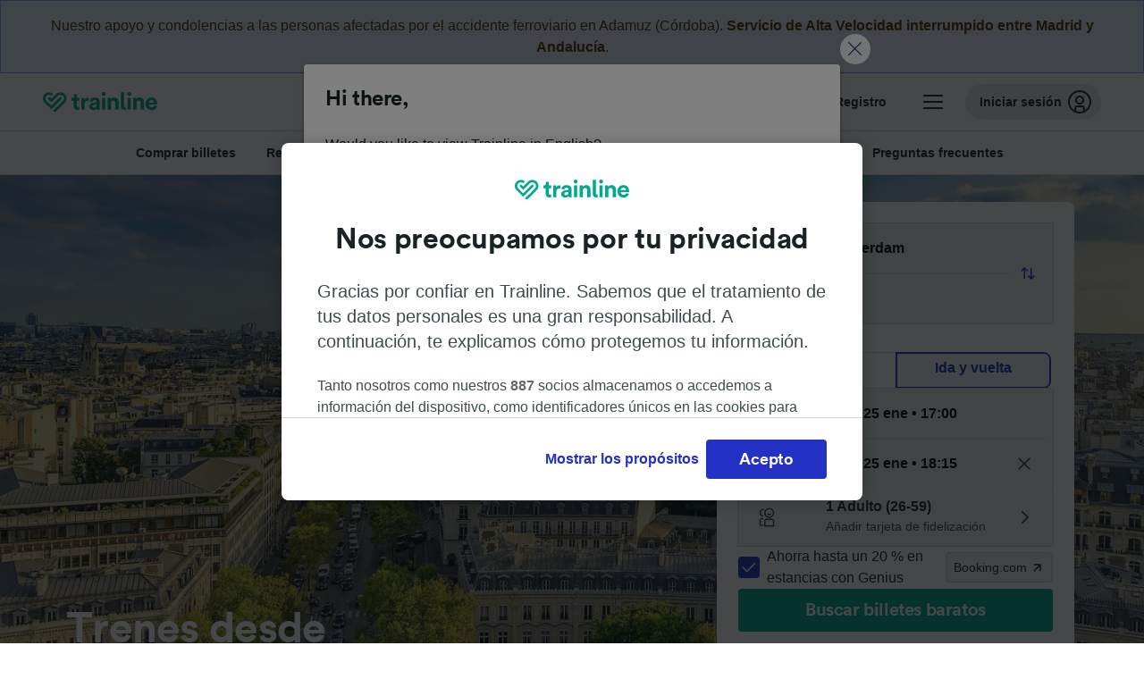

--- FILE ---
content_type: text/html; charset=utf-8
request_url: https://www.thetrainline.com/es/horarios-trenes/amsterdam-a-paris
body_size: 125144
content:
<!DOCTYPE html>
<html lang="es">
<head>
  <meta charset="utf-8" />
  <meta name="viewport" content="width=device-width, initial-scale=1" />
  <meta http-equiv="X-UA-Compatible" content="IE=edge" />
  <title data-react-helmet="true">Tren Ámsterdam París | Horarios y billetes ▷ Desde 35 €</title>
  <script>
    if("PerformancePaintTiming" in window){var observer=new PerformanceObserver(function(r){var e=!0,n=!1,t=void 0;try{for(var a,i=r.getEntries()[Symbol.iterator]();!(e=(a=i.next()).done);e=!0){var o=a.value;"first-contentful-paint"===o.name&&(window.fcp=Math.round(o.startTime+o.duration))}}catch(r){n=!0,t=r}finally{try{e||null==i.return||i.return()}finally{if(n)throw t}}});observer.observe({entryTypes:["paint"]})}
  !function(){if("PerformanceLongTaskTiming" in window){var g=window.__tti={e:[]};
    g.o=new PerformanceObserver(function(l){g.e=g.e.concat(l.getEntries())});
    g.o.observe({entryTypes:["longtask"]})}}();
  </script>

      <link rel="preload" as="style" href="/train-times/public/trainTimesPageV2.5bec23f81278d1e644df.css" />
      <link rel="preload" as="style" href="/train-times/public/shareable.d351def47952b20d9431.css" />
      <link rel="stylesheet" href="/train-times/public/trainTimesPageV2.5bec23f81278d1e644df.css"/>
      <link rel="stylesheet" href="/train-times/public/shareable.d351def47952b20d9431.css"/>


  <link rel="preload" href="https://www.thetrainline.com/content/WEB/fonts/tl-circular-1.0.1/TLCircular-Bold.woff2" as="font" type="font/woff2" crossorigin>

  <link rel="icon" type="image/png" sizes="16x16" href="https://www.thetrainline.com/content/vul/favicons/favicon-16x16.png?v=2020" />
  <link rel="icon" type="image/png" sizes="32x32" href="https://www.thetrainline.com/content/vul/favicons/favicon-32x32.png?v=2020" />
  <link rel="icon" type="image/png" sizes="96x96" href="https://www.thetrainline.com/content/vul/favicons/favicon-96x96.png?v=2020" />
  <link rel="apple-touch-icon" sizes="120x120" href="https://www.thetrainline.com/content/vul/favicons/apple-touch-icon-120x120.png?v=2020" />
  <link rel="apple-touch-icon" sizes="152x152" href="https://www.thetrainline.com/content/vul/favicons/apple-touch-icon-152x152.png?v=2020" />
  <link rel="apple-touch-icon" sizes="167x167" href="https://www.thetrainline.com/content/vul/favicons/apple-touch-icon-167x167.png?v=2020" />
  <link rel="apple-touch-icon" sizes="180x180" href="https://www.thetrainline.com/content/vul/favicons/apple-touch-icon-180x180.png?v=2020" />
    <script type="text/javascript" src="//widget.trustpilot.com/bootstrap/v5/tp.widget.bootstrap.min.js"
  async></script>

  <link data-react-helmet="true" rel="canonical" href="https://www.thetrainline.com/es/horarios-trenes/amsterdam-a-paris"/><link data-react-helmet="true" rel="alternate" hrefLang="x-default" href="https://www.thetrainline.com/en/train-times/amsterdam-to-paris"/><link data-react-helmet="true" rel="alternate" hrefLang="de" href="https://www.thetrainline.com/de/bahn-fahrplan/amsterdam-nach-paris"/><link data-react-helmet="true" rel="alternate" hrefLang="en" href="https://www.thetrainline.com/en/train-times/amsterdam-to-paris"/><link data-react-helmet="true" rel="alternate" hrefLang="es" href="https://www.thetrainline.com/es/horarios-trenes/amsterdam-a-paris"/><link data-react-helmet="true" rel="alternate" hrefLang="fr" href="https://www.thetrainline.com/fr/horaires-train/amsterdam-a-paris"/><link data-react-helmet="true" rel="alternate" hrefLang="it" href="https://www.thetrainline.com/it/orari-treni/amsterdam-a-parigi"/><link data-react-helmet="true" rel="alternate" hrefLang="nl" href="https://www.thetrainline.com/nl/treintijden/amsterdam-naar-parijs"/><link data-react-helmet="true" rel="alternate" hrefLang="pt-br" href="https://www.thetrainline.com/pt-br/horarios-de-trem/amesterdao-para-paris"/><link data-react-helmet="true" rel="alternate" hrefLang="da" href="https://www.thetrainline.com/da/togtider/amsterdam-til-paris"/><link data-react-helmet="true" rel="alternate" hrefLang="cs" href="https://www.thetrainline.com/cs/odjezdy-vlaku/amsterdam-do-paris"/><link data-react-helmet="true" rel="alternate" hrefLang="de-at" href="https://www.thetrainline.com/de-at/bahn-fahrplan/amsterdam-nach-paris"/><link data-react-helmet="true" rel="alternate" hrefLang="de-ch" href="https://www.thetrainline.com/de-ch/bahn-fahrplan/amsterdam-nach-paris"/><link data-react-helmet="true" rel="alternate" hrefLang="fr-ch" href="https://www.thetrainline.com/fr-ch/horaires-train/amsterdam-a-paris"/><link data-react-helmet="true" rel="alternate" hrefLang="it-ch" href="https://www.thetrainline.com/it-ch/orari-treni/amsterdam-a-parigi"/><link data-react-helmet="true" rel="alternate" hrefLang="nb" href="https://www.thetrainline.com/nb/togtider/amsterdam-til-paris"/><link data-react-helmet="true" rel="alternate" hrefLang="pl" href="https://www.thetrainline.com/pl/rozklad-jazdy/amsterdam-do-paryz"/><link data-react-helmet="true" rel="alternate" hrefLang="pt" href="https://www.thetrainline.com/pt/horarios-de-comboio/amesterdao-a-paris"/><link data-react-helmet="true" rel="alternate" hrefLang="sv" href="https://www.thetrainline.com/sv/tagtider/amsterdam-till-paris"/><link data-react-helmet="true" rel="alternate" hrefLang="zh" href="https://www.thetrainline.com/zh/train-times/amsterdam-to-paris"/><link data-react-helmet="true" rel="alternate" hrefLang="en-us" href="https://www.thetrainline.com/en-us/train-times/amsterdam-to-paris"/><link data-react-helmet="true" rel="preload" as="image" href="https://www.thetrainline.com/content/vul/hero-images/city/paris/mobile.jpg" media="(max-width: 767.9px)"/><link data-react-helmet="true" rel="preload" as="image" href="https://www.thetrainline.com/content/vul/hero-images/city/paris/1x.jpg" media="(min-width: 768px) and (-webkit-max-device-pixel-ratio: 1.99) and (max-width: 1439.9px), (min-width: 768px) and (max-resolution: 191dpi) and (max-width: 1439.9px)"/><link data-react-helmet="true" rel="preload" as="image" href="https://www.thetrainline.com/content/vul/hero-images/city/paris/2x.jpg" media="(min-width: 768px) and (-webkit-min-device-pixel-ratio: 2), (min-width: 768px) and (min-resolution: 192dpi), (min-width: 1440px)"/>


  <meta data-react-helmet="true" name="description" content="Compra billetes de tren para ir de Amsterdam a París con OUIGO, Eurostar &amp; NS. Llega a París en 3h 28min con billetes desde 35 €."/><meta data-react-helmet="true" property="og:site_name" content="Trainline"/><meta data-react-helmet="true" property="og:title" content="Tren Ámsterdam París | Horarios y billetes ▷ Desde 35 €"/><meta data-react-helmet="true" property="og:image" content="https://www.thetrainline.com/content/vul/hero-images/city/paris/mobile.jpg"/><meta data-react-helmet="true" property="fb:app_id" content="431799653605766"/><meta data-react-helmet="true" name="twitter:card" content="summary_large_image"/><meta data-react-helmet="true" name="twitter:site" content="@thetrainline"/><meta data-react-helmet="true" property="og:url" content="https://www.thetrainline.com/es/horarios-trenes/amsterdam-a-paris"/><meta data-react-helmet="true" property="og:description" content="Compra billetes de tren para ir de Amsterdam a París con OUIGO, Eurostar &amp; NS. Llega a París en 3h 28min con billetes desde 35 €."/>
  <script data-react-helmet="true" type="application/ld+json">{"@context":"https://schema.org","@type":"TrainTrip","@id":"https://www.thetrainline.com/es/horarios-trenes/amsterdam-a-paris#TrainTrip","mainEntityOfPage":{"@type":"WebPage","@id":"https://www.thetrainline.com/es/horarios-trenes/amsterdam-a-paris"},"name":"Trenes desde Amsterdam a París","image":"https://www.thetrainline.com/content/vul/hero-images/city/paris/mobile.jpg","url":"https://www.thetrainline.com/es/horarios-trenes/amsterdam-a-paris","departureStation":{"@type":"TrainStation","name":"Amsterdam","alternateName":["Amesterdão","阿姆斯特丹"]},"arrivalStation":{"@type":"TrainStation","name":"París","alternateName":["Parigi","Parijs","Paryż","巴黎"]}}</script><script data-react-helmet="true" type="application/ld+json">{"@context":"https://schema.org","@type":"Product","@id":"https://www.thetrainline.com/es/horarios-trenes/amsterdam-a-paris#Product","name":"Tren Ámsterdam París | Horarios y billetes ▷ Desde 35 €","url":"https://www.thetrainline.com/es/horarios-trenes/amsterdam-a-paris","isRelatedTo":{"@id":"https://www.thetrainline.com/es/horarios-trenes/amsterdam-a-paris#TrainTrip"},"offers":{"@type":"AggregateOffer","lowPrice":35,"priceCurrency":"EUR"}}</script><script data-react-helmet="true" type="application/ld+json">{"@context":"https://schema.org/","@type":"BreadcrumbList","itemListElement":[{"@type":"ListItem","position":1,"name":"Inicio","item":{"@id":"https://www.thetrainline.com/es"}},{"@type":"ListItem","position":2,"name":"Horarios de trenes","item":{"@id":"https://www.thetrainline.com/es/horarios-trenes"}},{"@type":"ListItem","position":3,"name":"Amsterdam a París","item":{"@id":"https://www.thetrainline.com/es/horarios-trenes/amsterdam-a-paris"}}]}</script><script data-react-helmet="true" type="application/ld+json">{"@context":"https://schema.org","@type":"FAQPage","@id":"https://www.thetrainline.com/es/horarios-trenes/amsterdam-a-paris#FAQPage","about":{"@id":"https://www.thetrainline.com/es/horarios-trenes/amsterdam-a-paris#TrainTrip"},"mainEntity":[{"@type":"Question","name":"¿Cómo viajar de Amsterdam a París?","acceptedAnswer":{"@type":"Answer","text":"Para viajar de Amsterdam a París, puedes hacerlo en tren, ya que de media el viaje dura 4 horas y 37 minutos, aunque los trenes más rápidos tardan solamente 3 horas y 28 minutos. Otra forma para viajar entre estas dos ciudades son los <a href=\"/es/autobuses/amsterdam-a-paris\">buses de Amsterdam a París</a>"}},{"@type":"Question","name":"¿Cuánto tiempo dura el tren de Amsterdam a París?","acceptedAnswer":{"@type":"Answer","text":"Los viajes en tren de Amsterdam a París duran una media de 4 horas y 37 minutos, aunque en los trenes más rápidos pueden tardar solo 3 horas y 28 minutos. Consulta nuestro <a href=\"#\">Planificador de viajes</a> para más información."}},{"@type":"Question","name":"¿Cuánto cuesta ir de Amsterdam a París en tren?","acceptedAnswer":{"@type":"Answer","text":"Los billetes de tren de Amsterdam a París tienen un precio desde 35 € si se reservan con antelación, ya que suelen ser más caros si se compran el mismo día del viaje. Los precios también pueden variar dependiendo del día, la hora de salida y la clase que elijas."}},{"@type":"Question","name":"¿Se puede ir en tren de alta velocidad de Amsterdam a París?","acceptedAnswer":{"@type":"Answer","text":"Sí, hay trenes de alta velocidad de Amsterdam a París capaces de llegar en tan solo 3 horas y 28 minutos en los servicios más rápidos. Los trenes de alta velocidad de Eurostar y OUIGO ofrecen una gran variedad de <a href=\"#trainTimes::classesSection\">clases</a> y <a href=\"#trainTimes::onboardServices\">servicios a bordo</a>: ¡Échale un vistazo para ver cuál se adapta mejor a sus necesidades!"}},{"@type":"Question","name":"¿Cuál es el viaje en tren más rápido entre Amsterdam y París?","acceptedAnswer":{"@type":"Answer","text":"El viaje más rápido entre Amsterdam y París en tren es de 3 horas y 28 minutos."}},{"@type":"Question","name":"¿Hay tren directo de Amsterdam a París?","acceptedAnswer":{"@type":"Answer","text":"Sí, hay trenes directos de Amsterdam a París. En un día normal, puedes encontrar 11 trenes directos en esta ruta."}},{"@type":"Question","name":"¿A qué distancia está Amsterdam de París en tren?","acceptedAnswer":{"@type":"Answer","text":"Los trenes que viajan de Amsterdam a París cubren una distancia aproximada de 431 km. Puedes llegar en 3 horas y 28 minutos en los trenes más rápidos."}},{"@type":"Question","name":"¿Qué compañías de tren viajan de Amsterdam a París?","acceptedAnswer":{"@type":"Answer","text":"Los trenes que viajan de Amsterdam a París son NS, Eurostar y OUIGO. Descubre más sobre los diferentes <a href=\"#trainTimes::onboardServices\">servicios a bordo</a> y <a href=\"#trainTimes::classesSection\">clases</a> disponibles para tu viaje en tren."}},{"@type":"Question","name":"¿Se puede viajar de Amsterdam a París sin subirse a un avión?","acceptedAnswer":{"@type":"Answer","text":"Sí, puedes viajar sin vuelos de Amsterdam a París. Súbete al tren: con alrededor de 15 trenes por día en esta ruta. El tren más rápido tarda solo 3 horas y 28 minutos."}},{"@type":"Question","name":"¿Cuál es la mejor forma de ir de Amsterdam a París?","acceptedAnswer":{"@type":"Answer","text":"Para ir de Amsterdam a París, no hay nada como subirse al tren. Los trenes son rápidos y cómodos y ofrecen una excelente manera de llegar a París. Además, los trenes más rápidos pueden tardar solo 3 horas y 28 minutos. Utiliza nuestro <a href=\"#\">Planificador de viajes</a> para consultar más información."}},{"@type":"Question","name":"¿A qué hora pasa el primer tren de Amsterdam a París?","acceptedAnswer":{"@type":"Answer","text":"El primer tren de Amsterdam a París sale sobre las 06:10, ten en cuenta que esta hora puede cambiar según el día de la semana."}},{"@type":"Question","name":"¿Cuándo sale el último tren de Amsterdam a París?","acceptedAnswer":{"@type":"Answer","text":"El último tren de Amsterdam a París sale alrededor de las 21:39, pero el tiempo puede variar según el día de la semana y el operador del tren. Si quieres más información, pásate por nuestro <a href=\"#\">Planificador de viajes</a> y encontrarás todo lo que necesitas saber."}},{"@type":"Question","name":"¿Cuántos trenes salen de Amsterdam a París?","acceptedAnswer":{"@type":"Answer","text":"SSi quieres ir de Amsterdam a París en tren, te gustará saber que hay 15 trenes con destino a París cada día. Utiliza nuestro <a href=\"#\">Planificador de viajes</a> para consultar más información."}},{"@type":"Question","name":"¿Cuánto tiempo antes se puede reservar billetes de tren de Amsterdam a París?","acceptedAnswer":{"@type":"Answer","text":" Normalmente, los billetes de tren suelen salir a la venta con entre tres y seis meses de antelación. Te recomendamos reservar tus billetes de tren de Amsterdam a París con antelación. De esta manera los servicios podrán tener mayor disponibilidad y los billetes podrán ser más económicos."}},{"@type":"Question","name":"¿Hay viaje en tren de vuelta de Amsterdam a París?","acceptedAnswer":{"@type":"Answer","text":"Si quieres viajar de vuelta a Amsterdam después de visitar París, puedes utilizar nuestro <a href=\"#\">Planificador de viajes</a> para buscar y reservar un viaje de vuelta en tren. Encuentra más información sobre <a href=\"/es/horarios-trenes/paris-a-amsterdam\">trenes de París a Amsterdam</a>."}}]}</script>

  <link rel="preload" as="script" href="https://dd.thetrainline.com/tags.js"><script>function pushDataDomeEvent(eventAction, eventLabel, customGenericValues) {
    if (window.dataLayer && window.__ANALYTICS_CORE_PROPERTIES__) {
      const coreProperties = typeof window.__ANALYTICS_CORE_PROPERTIES__ === 'object' ? window.__ANALYTICS_CORE_PROPERTIES__ : {};
      const globalGenericValues = { globalGV1: coreProperties.genericValue1, globalGV2: coreProperties.genericValue2, globalGV3: coreProperties.genericValue3 };

      const corePropertiesWithGenericValues = {
        ...coreProperties,
        genericValue1: JSON.stringify(customGenericValues),
        genericValue2: JSON.stringify(globalGenericValues),
      }

      window.dataLayer.push({
        coreProperties: corePropertiesWithGenericValues,
        event: 'generic event',
        eventProperties: {
          eventAction: eventAction,
          eventCategory: 'Datadome',
          eventLabel: eventLabel,
        },
      })
    }
  };

  window.addEventListener("dd_ready", function (event) {
    if (window) {
      window.datadomeReady = true;

      if (window.newrelic && window.newrelic.addPageAction) {
        window.newrelic.addPageAction("datadomeReady", { ...event.detail });
      }

      try {
        window.performance.mark("PERF_DD_READY");
      } catch (error) {
        // noop
      }
    }

  }, { once: true });

  window.addEventListener("dd_captcha_displayed", function (event) {
    pushDataDomeEvent("dd_captcha_displayed", "datadome SDK fired captcha_displayed event", { ...event.detail });

    if (window && window.newrelic && window.newrelic.addPageAction) {
      window.newrelic.addPageAction("datadomeCaptchaDisplayed", { ...event.detail });
    }
  });

  window.addEventListener("dd_captcha_passed", function (event) {
    pushDataDomeEvent("dd_captcha_passed", "datadome SDK fired captcha_passed event");

    if (window && window.newrelic && window.newrelic.addPageAction) {
      window.newrelic.addPageAction("datadomeCaptchaPassed", { ...event.detail });
    }
  });

  window.addEventListener("dd_response_error", function (event) {
    pushDataDomeEvent("dd_response_error", "datadome SDK fired response_error event", { ...event.detail });

    if (window && window.newrelic && window.newrelic.addPageAction) {
    const { rootElement: omitted, ...rest }  = event.detail;
      window.newrelic.addPageAction("datadomeError", { ...rest });
    }
  });

  window.addEventListener("dd_blocked", function (event) {
    pushDataDomeEvent("dd_blocked", "datadome SDK fired response_blocked event for request - " + event.detail.url, { ...event.detail });

    if (window && window.newrelic && window.newrelic.addPageAction) {
      window.newrelic.addPageAction("datadomeBlocked", { ...event.detail });
    }
  });

  window.addEventListener("dd_response_displayed", function (event) {
    pushDataDomeEvent("dd_response_displayed", "datadome SDK fired response_displayed event for request", { ...event.detail });

    if (window && window.newrelic && window.newrelic.addPageAction) {
      const { rootElement: omitted, ...rest }  = event.detail;
      window.newrelic.addPageAction("datadomeResponseDisplayed", { ...rest });
    }
  });

  window.addEventListener("dd_response_passed", function (event) {
    pushDataDomeEvent("dd_response_passed", "datadome SDK fired response_passed event for request", { ...event.detail });

    if (window && window.newrelic && window.newrelic.addPageAction) {
      window.newrelic.addPageAction("datadomeChallengePassed", { ...event.detail });
    }
  });
window.ddjskey = 'E1950F58FF4C3B67C237DE42A4D080';
window.ddoptions = {
  enableTagEvents: true,
  ajaxListenerPath: true,
  endpoint: 'https://dd.thetrainline.com/js/',
  overrideAbortFetch: true
};</script>
<script src="https://dd.thetrainline.com/tags.js" async></script>
  <script type='text/javascript'>window.NREUM||(NREUM={});NREUM.info = {"agent":"","beacon":"bam.nr-data.net","errorBeacon":"bam.nr-data.net","licenseKey":"80752ce357","applicationID":"27776818","agentToken":null,"applicationTime":1.697941,"transactionName":"YVxWMhRZW0JYBhVYXFgWcR4WSlBCSg8SHnRzbRtJ","queueTime":0,"ttGuid":"eb6b0fce96b85d00"}; (window.NREUM||(NREUM={})).init={privacy:{cookies_enabled:true},ajax:{deny_list:[]},session_trace:{sampling_rate:10.0,mode:"FIXED_RATE",enabled:true,error_sampling_rate:100.0},feature_flags:["soft_nav"],performance:{capture_marks:true,capture_detail:true,capture_measures:true}};(window.NREUM||(NREUM={})).loader_config={xpid:"UAcAUVNUGwEHU1ZUDwAP",licenseKey:"80752ce357",applicationID:"27776818",browserID:"27854928"};;/*! For license information please see nr-loader-spa-1.308.0.min.js.LICENSE.txt */
(()=>{var e,t,r={384:(e,t,r)=>{"use strict";r.d(t,{NT:()=>a,US:()=>u,Zm:()=>o,bQ:()=>d,dV:()=>c,pV:()=>l});var n=r(6154),i=r(1863),s=r(1910);const a={beacon:"bam.nr-data.net",errorBeacon:"bam.nr-data.net"};function o(){return n.gm.NREUM||(n.gm.NREUM={}),void 0===n.gm.newrelic&&(n.gm.newrelic=n.gm.NREUM),n.gm.NREUM}function c(){let e=o();return e.o||(e.o={ST:n.gm.setTimeout,SI:n.gm.setImmediate||n.gm.setInterval,CT:n.gm.clearTimeout,XHR:n.gm.XMLHttpRequest,REQ:n.gm.Request,EV:n.gm.Event,PR:n.gm.Promise,MO:n.gm.MutationObserver,FETCH:n.gm.fetch,WS:n.gm.WebSocket},(0,s.i)(...Object.values(e.o))),e}function d(e,t){let r=o();r.initializedAgents??={},t.initializedAt={ms:(0,i.t)(),date:new Date},r.initializedAgents[e]=t}function u(e,t){o()[e]=t}function l(){return function(){let e=o();const t=e.info||{};e.info={beacon:a.beacon,errorBeacon:a.errorBeacon,...t}}(),function(){let e=o();const t=e.init||{};e.init={...t}}(),c(),function(){let e=o();const t=e.loader_config||{};e.loader_config={...t}}(),o()}},782:(e,t,r)=>{"use strict";r.d(t,{T:()=>n});const n=r(860).K7.pageViewTiming},860:(e,t,r)=>{"use strict";r.d(t,{$J:()=>u,K7:()=>c,P3:()=>d,XX:()=>i,Yy:()=>o,df:()=>s,qY:()=>n,v4:()=>a});const n="events",i="jserrors",s="browser/blobs",a="rum",o="browser/logs",c={ajax:"ajax",genericEvents:"generic_events",jserrors:i,logging:"logging",metrics:"metrics",pageAction:"page_action",pageViewEvent:"page_view_event",pageViewTiming:"page_view_timing",sessionReplay:"session_replay",sessionTrace:"session_trace",softNav:"soft_navigations",spa:"spa"},d={[c.pageViewEvent]:1,[c.pageViewTiming]:2,[c.metrics]:3,[c.jserrors]:4,[c.spa]:5,[c.ajax]:6,[c.sessionTrace]:7,[c.softNav]:8,[c.sessionReplay]:9,[c.logging]:10,[c.genericEvents]:11},u={[c.pageViewEvent]:a,[c.pageViewTiming]:n,[c.ajax]:n,[c.spa]:n,[c.softNav]:n,[c.metrics]:i,[c.jserrors]:i,[c.sessionTrace]:s,[c.sessionReplay]:s,[c.logging]:o,[c.genericEvents]:"ins"}},944:(e,t,r)=>{"use strict";r.d(t,{R:()=>i});var n=r(3241);function i(e,t){"function"==typeof console.debug&&(console.debug("New Relic Warning: https://github.com/newrelic/newrelic-browser-agent/blob/main/docs/warning-codes.md#".concat(e),t),(0,n.W)({agentIdentifier:null,drained:null,type:"data",name:"warn",feature:"warn",data:{code:e,secondary:t}}))}},993:(e,t,r)=>{"use strict";r.d(t,{A$:()=>s,ET:()=>a,TZ:()=>o,p_:()=>i});var n=r(860);const i={ERROR:"ERROR",WARN:"WARN",INFO:"INFO",DEBUG:"DEBUG",TRACE:"TRACE"},s={OFF:0,ERROR:1,WARN:2,INFO:3,DEBUG:4,TRACE:5},a="log",o=n.K7.logging},1541:(e,t,r)=>{"use strict";r.d(t,{U:()=>i,f:()=>n});const n={MFE:"MFE",BA:"BA"};function i(e,t){if(2!==t?.harvestEndpointVersion)return{};const r=t.agentRef.runtime.appMetadata.agents[0].entityGuid;return e?{"source.id":e.id,"source.name":e.name,"source.type":e.type,"parent.id":e.parent?.id||r,"parent.type":e.parent?.type||n.BA}:{"entity.guid":r,appId:t.agentRef.info.applicationID}}},1687:(e,t,r)=>{"use strict";r.d(t,{Ak:()=>d,Ze:()=>h,x3:()=>u});var n=r(3241),i=r(7836),s=r(3606),a=r(860),o=r(2646);const c={};function d(e,t){const r={staged:!1,priority:a.P3[t]||0};l(e),c[e].get(t)||c[e].set(t,r)}function u(e,t){e&&c[e]&&(c[e].get(t)&&c[e].delete(t),p(e,t,!1),c[e].size&&f(e))}function l(e){if(!e)throw new Error("agentIdentifier required");c[e]||(c[e]=new Map)}function h(e="",t="feature",r=!1){if(l(e),!e||!c[e].get(t)||r)return p(e,t);c[e].get(t).staged=!0,f(e)}function f(e){const t=Array.from(c[e]);t.every(([e,t])=>t.staged)&&(t.sort((e,t)=>e[1].priority-t[1].priority),t.forEach(([t])=>{c[e].delete(t),p(e,t)}))}function p(e,t,r=!0){const a=e?i.ee.get(e):i.ee,c=s.i.handlers;if(!a.aborted&&a.backlog&&c){if((0,n.W)({agentIdentifier:e,type:"lifecycle",name:"drain",feature:t}),r){const e=a.backlog[t],r=c[t];if(r){for(let t=0;e&&t<e.length;++t)g(e[t],r);Object.entries(r).forEach(([e,t])=>{Object.values(t||{}).forEach(t=>{t[0]?.on&&t[0]?.context()instanceof o.y&&t[0].on(e,t[1])})})}}a.isolatedBacklog||delete c[t],a.backlog[t]=null,a.emit("drain-"+t,[])}}function g(e,t){var r=e[1];Object.values(t[r]||{}).forEach(t=>{var r=e[0];if(t[0]===r){var n=t[1],i=e[3],s=e[2];n.apply(i,s)}})}},1738:(e,t,r)=>{"use strict";r.d(t,{U:()=>f,Y:()=>h});var n=r(3241),i=r(9908),s=r(1863),a=r(944),o=r(5701),c=r(3969),d=r(8362),u=r(860),l=r(4261);function h(e,t,r,s){const h=s||r;!h||h[e]&&h[e]!==d.d.prototype[e]||(h[e]=function(){(0,i.p)(c.xV,["API/"+e+"/called"],void 0,u.K7.metrics,r.ee),(0,n.W)({agentIdentifier:r.agentIdentifier,drained:!!o.B?.[r.agentIdentifier],type:"data",name:"api",feature:l.Pl+e,data:{}});try{return t.apply(this,arguments)}catch(e){(0,a.R)(23,e)}})}function f(e,t,r,n,a){const o=e.info;null===r?delete o.jsAttributes[t]:o.jsAttributes[t]=r,(a||null===r)&&(0,i.p)(l.Pl+n,[(0,s.t)(),t,r],void 0,"session",e.ee)}},1741:(e,t,r)=>{"use strict";r.d(t,{W:()=>s});var n=r(944),i=r(4261);class s{#e(e,...t){if(this[e]!==s.prototype[e])return this[e](...t);(0,n.R)(35,e)}addPageAction(e,t){return this.#e(i.hG,e,t)}register(e){return this.#e(i.eY,e)}recordCustomEvent(e,t){return this.#e(i.fF,e,t)}setPageViewName(e,t){return this.#e(i.Fw,e,t)}setCustomAttribute(e,t,r){return this.#e(i.cD,e,t,r)}noticeError(e,t){return this.#e(i.o5,e,t)}setUserId(e,t=!1){return this.#e(i.Dl,e,t)}setApplicationVersion(e){return this.#e(i.nb,e)}setErrorHandler(e){return this.#e(i.bt,e)}addRelease(e,t){return this.#e(i.k6,e,t)}log(e,t){return this.#e(i.$9,e,t)}start(){return this.#e(i.d3)}finished(e){return this.#e(i.BL,e)}recordReplay(){return this.#e(i.CH)}pauseReplay(){return this.#e(i.Tb)}addToTrace(e){return this.#e(i.U2,e)}setCurrentRouteName(e){return this.#e(i.PA,e)}interaction(e){return this.#e(i.dT,e)}wrapLogger(e,t,r){return this.#e(i.Wb,e,t,r)}measure(e,t){return this.#e(i.V1,e,t)}consent(e){return this.#e(i.Pv,e)}}},1863:(e,t,r)=>{"use strict";function n(){return Math.floor(performance.now())}r.d(t,{t:()=>n})},1910:(e,t,r)=>{"use strict";r.d(t,{i:()=>s});var n=r(944);const i=new Map;function s(...e){return e.every(e=>{if(i.has(e))return i.get(e);const t="function"==typeof e?e.toString():"",r=t.includes("[native code]"),s=t.includes("nrWrapper");return r||s||(0,n.R)(64,e?.name||t),i.set(e,r),r})}},2555:(e,t,r)=>{"use strict";r.d(t,{D:()=>o,f:()=>a});var n=r(384),i=r(8122);const s={beacon:n.NT.beacon,errorBeacon:n.NT.errorBeacon,licenseKey:void 0,applicationID:void 0,sa:void 0,queueTime:void 0,applicationTime:void 0,ttGuid:void 0,user:void 0,account:void 0,product:void 0,extra:void 0,jsAttributes:{},userAttributes:void 0,atts:void 0,transactionName:void 0,tNamePlain:void 0};function a(e){try{return!!e.licenseKey&&!!e.errorBeacon&&!!e.applicationID}catch(e){return!1}}const o=e=>(0,i.a)(e,s)},2614:(e,t,r)=>{"use strict";r.d(t,{BB:()=>a,H3:()=>n,g:()=>d,iL:()=>c,tS:()=>o,uh:()=>i,wk:()=>s});const n="NRBA",i="SESSION",s=144e5,a=18e5,o={STARTED:"session-started",PAUSE:"session-pause",RESET:"session-reset",RESUME:"session-resume",UPDATE:"session-update"},c={SAME_TAB:"same-tab",CROSS_TAB:"cross-tab"},d={OFF:0,FULL:1,ERROR:2}},2646:(e,t,r)=>{"use strict";r.d(t,{y:()=>n});class n{constructor(e){this.contextId=e}}},2843:(e,t,r)=>{"use strict";r.d(t,{G:()=>s,u:()=>i});var n=r(3878);function i(e,t=!1,r,i){(0,n.DD)("visibilitychange",function(){if(t)return void("hidden"===document.visibilityState&&e());e(document.visibilityState)},r,i)}function s(e,t,r){(0,n.sp)("pagehide",e,t,r)}},3241:(e,t,r)=>{"use strict";r.d(t,{W:()=>s});var n=r(6154);const i="newrelic";function s(e={}){try{n.gm.dispatchEvent(new CustomEvent(i,{detail:e}))}catch(e){}}},3304:(e,t,r)=>{"use strict";r.d(t,{A:()=>s});var n=r(7836);const i=()=>{const e=new WeakSet;return(t,r)=>{if("object"==typeof r&&null!==r){if(e.has(r))return;e.add(r)}return r}};function s(e){try{return JSON.stringify(e,i())??""}catch(e){try{n.ee.emit("internal-error",[e])}catch(e){}return""}}},3333:(e,t,r)=>{"use strict";r.d(t,{$v:()=>u,TZ:()=>n,Xh:()=>c,Zp:()=>i,kd:()=>d,mq:()=>o,nf:()=>a,qN:()=>s});const n=r(860).K7.genericEvents,i=["auxclick","click","copy","keydown","paste","scrollend"],s=["focus","blur"],a=4,o=1e3,c=2e3,d=["PageAction","UserAction","BrowserPerformance"],u={RESOURCES:"experimental.resources",REGISTER:"register"}},3434:(e,t,r)=>{"use strict";r.d(t,{Jt:()=>s,YM:()=>d});var n=r(7836),i=r(5607);const s="nr@original:".concat(i.W),a=50;var o=Object.prototype.hasOwnProperty,c=!1;function d(e,t){return e||(e=n.ee),r.inPlace=function(e,t,n,i,s){n||(n="");const a="-"===n.charAt(0);for(let o=0;o<t.length;o++){const c=t[o],d=e[c];l(d)||(e[c]=r(d,a?c+n:n,i,c,s))}},r.flag=s,r;function r(t,r,n,c,d){return l(t)?t:(r||(r=""),nrWrapper[s]=t,function(e,t,r){if(Object.defineProperty&&Object.keys)try{return Object.keys(e).forEach(function(r){Object.defineProperty(t,r,{get:function(){return e[r]},set:function(t){return e[r]=t,t}})}),t}catch(e){u([e],r)}for(var n in e)o.call(e,n)&&(t[n]=e[n])}(t,nrWrapper,e),nrWrapper);function nrWrapper(){var s,o,l,h;let f;try{o=this,s=[...arguments],l="function"==typeof n?n(s,o):n||{}}catch(t){u([t,"",[s,o,c],l],e)}i(r+"start",[s,o,c],l,d);const p=performance.now();let g;try{return h=t.apply(o,s),g=performance.now(),h}catch(e){throw g=performance.now(),i(r+"err",[s,o,e],l,d),f=e,f}finally{const e=g-p,t={start:p,end:g,duration:e,isLongTask:e>=a,methodName:c,thrownError:f};t.isLongTask&&i("long-task",[t,o],l,d),i(r+"end",[s,o,h],l,d)}}}function i(r,n,i,s){if(!c||t){var a=c;c=!0;try{e.emit(r,n,i,t,s)}catch(t){u([t,r,n,i],e)}c=a}}}function u(e,t){t||(t=n.ee);try{t.emit("internal-error",e)}catch(e){}}function l(e){return!(e&&"function"==typeof e&&e.apply&&!e[s])}},3606:(e,t,r)=>{"use strict";r.d(t,{i:()=>s});var n=r(9908);s.on=a;var i=s.handlers={};function s(e,t,r,s){a(s||n.d,i,e,t,r)}function a(e,t,r,i,s){s||(s="feature"),e||(e=n.d);var a=t[s]=t[s]||{};(a[r]=a[r]||[]).push([e,i])}},3738:(e,t,r)=>{"use strict";r.d(t,{He:()=>i,Kp:()=>o,Lc:()=>d,Rz:()=>u,TZ:()=>n,bD:()=>s,d3:()=>a,jx:()=>l,sl:()=>h,uP:()=>c});const n=r(860).K7.sessionTrace,i="bstResource",s="resource",a="-start",o="-end",c="fn"+a,d="fn"+o,u="pushState",l=1e3,h=3e4},3785:(e,t,r)=>{"use strict";r.d(t,{R:()=>c,b:()=>d});var n=r(9908),i=r(1863),s=r(860),a=r(3969),o=r(993);function c(e,t,r={},c=o.p_.INFO,d=!0,u,l=(0,i.t)()){(0,n.p)(a.xV,["API/logging/".concat(c.toLowerCase(),"/called")],void 0,s.K7.metrics,e),(0,n.p)(o.ET,[l,t,r,c,d,u],void 0,s.K7.logging,e)}function d(e){return"string"==typeof e&&Object.values(o.p_).some(t=>t===e.toUpperCase().trim())}},3878:(e,t,r)=>{"use strict";function n(e,t){return{capture:e,passive:!1,signal:t}}function i(e,t,r=!1,i){window.addEventListener(e,t,n(r,i))}function s(e,t,r=!1,i){document.addEventListener(e,t,n(r,i))}r.d(t,{DD:()=>s,jT:()=>n,sp:()=>i})},3962:(e,t,r)=>{"use strict";r.d(t,{AM:()=>a,O2:()=>l,OV:()=>s,Qu:()=>h,TZ:()=>c,ih:()=>f,pP:()=>o,t1:()=>u,tC:()=>i,wD:()=>d});var n=r(860);const i=["click","keydown","submit"],s="popstate",a="api",o="initialPageLoad",c=n.K7.softNav,d=5e3,u=500,l={INITIAL_PAGE_LOAD:"",ROUTE_CHANGE:1,UNSPECIFIED:2},h={INTERACTION:1,AJAX:2,CUSTOM_END:3,CUSTOM_TRACER:4},f={IP:"in progress",PF:"pending finish",FIN:"finished",CAN:"cancelled"}},3969:(e,t,r)=>{"use strict";r.d(t,{TZ:()=>n,XG:()=>o,rs:()=>i,xV:()=>a,z_:()=>s});const n=r(860).K7.metrics,i="sm",s="cm",a="storeSupportabilityMetrics",o="storeEventMetrics"},4234:(e,t,r)=>{"use strict";r.d(t,{W:()=>s});var n=r(7836),i=r(1687);class s{constructor(e,t){this.agentIdentifier=e,this.ee=n.ee.get(e),this.featureName=t,this.blocked=!1}deregisterDrain(){(0,i.x3)(this.agentIdentifier,this.featureName)}}},4261:(e,t,r)=>{"use strict";r.d(t,{$9:()=>u,BL:()=>c,CH:()=>p,Dl:()=>R,Fw:()=>w,PA:()=>v,Pl:()=>n,Pv:()=>A,Tb:()=>h,U2:()=>a,V1:()=>E,Wb:()=>T,bt:()=>y,cD:()=>b,d3:()=>x,dT:()=>d,eY:()=>g,fF:()=>f,hG:()=>s,hw:()=>i,k6:()=>o,nb:()=>m,o5:()=>l});const n="api-",i=n+"ixn-",s="addPageAction",a="addToTrace",o="addRelease",c="finished",d="interaction",u="log",l="noticeError",h="pauseReplay",f="recordCustomEvent",p="recordReplay",g="register",m="setApplicationVersion",v="setCurrentRouteName",b="setCustomAttribute",y="setErrorHandler",w="setPageViewName",R="setUserId",x="start",T="wrapLogger",E="measure",A="consent"},5205:(e,t,r)=>{"use strict";r.d(t,{j:()=>S});var n=r(384),i=r(1741);var s=r(2555),a=r(3333);const o=e=>{if(!e||"string"!=typeof e)return!1;try{document.createDocumentFragment().querySelector(e)}catch{return!1}return!0};var c=r(2614),d=r(944),u=r(8122);const l="[data-nr-mask]",h=e=>(0,u.a)(e,(()=>{const e={feature_flags:[],experimental:{allow_registered_children:!1,resources:!1},mask_selector:"*",block_selector:"[data-nr-block]",mask_input_options:{color:!1,date:!1,"datetime-local":!1,email:!1,month:!1,number:!1,range:!1,search:!1,tel:!1,text:!1,time:!1,url:!1,week:!1,textarea:!1,select:!1,password:!0}};return{ajax:{deny_list:void 0,block_internal:!0,enabled:!0,autoStart:!0},api:{get allow_registered_children(){return e.feature_flags.includes(a.$v.REGISTER)||e.experimental.allow_registered_children},set allow_registered_children(t){e.experimental.allow_registered_children=t},duplicate_registered_data:!1},browser_consent_mode:{enabled:!1},distributed_tracing:{enabled:void 0,exclude_newrelic_header:void 0,cors_use_newrelic_header:void 0,cors_use_tracecontext_headers:void 0,allowed_origins:void 0},get feature_flags(){return e.feature_flags},set feature_flags(t){e.feature_flags=t},generic_events:{enabled:!0,autoStart:!0},harvest:{interval:30},jserrors:{enabled:!0,autoStart:!0},logging:{enabled:!0,autoStart:!0},metrics:{enabled:!0,autoStart:!0},obfuscate:void 0,page_action:{enabled:!0},page_view_event:{enabled:!0,autoStart:!0},page_view_timing:{enabled:!0,autoStart:!0},performance:{capture_marks:!1,capture_measures:!1,capture_detail:!0,resources:{get enabled(){return e.feature_flags.includes(a.$v.RESOURCES)||e.experimental.resources},set enabled(t){e.experimental.resources=t},asset_types:[],first_party_domains:[],ignore_newrelic:!0}},privacy:{cookies_enabled:!0},proxy:{assets:void 0,beacon:void 0},session:{expiresMs:c.wk,inactiveMs:c.BB},session_replay:{autoStart:!0,enabled:!1,preload:!1,sampling_rate:10,error_sampling_rate:100,collect_fonts:!1,inline_images:!1,fix_stylesheets:!0,mask_all_inputs:!0,get mask_text_selector(){return e.mask_selector},set mask_text_selector(t){o(t)?e.mask_selector="".concat(t,",").concat(l):""===t||null===t?e.mask_selector=l:(0,d.R)(5,t)},get block_class(){return"nr-block"},get ignore_class(){return"nr-ignore"},get mask_text_class(){return"nr-mask"},get block_selector(){return e.block_selector},set block_selector(t){o(t)?e.block_selector+=",".concat(t):""!==t&&(0,d.R)(6,t)},get mask_input_options(){return e.mask_input_options},set mask_input_options(t){t&&"object"==typeof t?e.mask_input_options={...t,password:!0}:(0,d.R)(7,t)}},session_trace:{enabled:!0,autoStart:!0},soft_navigations:{enabled:!0,autoStart:!0},spa:{enabled:!0,autoStart:!0},ssl:void 0,user_actions:{enabled:!0,elementAttributes:["id","className","tagName","type"]}}})());var f=r(6154),p=r(9324);let g=0;const m={buildEnv:p.F3,distMethod:p.Xs,version:p.xv,originTime:f.WN},v={consented:!1},b={appMetadata:{},get consented(){return this.session?.state?.consent||v.consented},set consented(e){v.consented=e},customTransaction:void 0,denyList:void 0,disabled:!1,harvester:void 0,isolatedBacklog:!1,isRecording:!1,loaderType:void 0,maxBytes:3e4,obfuscator:void 0,onerror:void 0,ptid:void 0,releaseIds:{},session:void 0,timeKeeper:void 0,registeredEntities:[],jsAttributesMetadata:{bytes:0},get harvestCount(){return++g}},y=e=>{const t=(0,u.a)(e,b),r=Object.keys(m).reduce((e,t)=>(e[t]={value:m[t],writable:!1,configurable:!0,enumerable:!0},e),{});return Object.defineProperties(t,r)};var w=r(5701);const R=e=>{const t=e.startsWith("http");e+="/",r.p=t?e:"https://"+e};var x=r(7836),T=r(3241);const E={accountID:void 0,trustKey:void 0,agentID:void 0,licenseKey:void 0,applicationID:void 0,xpid:void 0},A=e=>(0,u.a)(e,E),_=new Set;function S(e,t={},r,a){let{init:o,info:c,loader_config:d,runtime:u={},exposed:l=!0}=t;if(!c){const e=(0,n.pV)();o=e.init,c=e.info,d=e.loader_config}e.init=h(o||{}),e.loader_config=A(d||{}),c.jsAttributes??={},f.bv&&(c.jsAttributes.isWorker=!0),e.info=(0,s.D)(c);const p=e.init,g=[c.beacon,c.errorBeacon];_.has(e.agentIdentifier)||(p.proxy.assets&&(R(p.proxy.assets),g.push(p.proxy.assets)),p.proxy.beacon&&g.push(p.proxy.beacon),e.beacons=[...g],function(e){const t=(0,n.pV)();Object.getOwnPropertyNames(i.W.prototype).forEach(r=>{const n=i.W.prototype[r];if("function"!=typeof n||"constructor"===n)return;let s=t[r];e[r]&&!1!==e.exposed&&"micro-agent"!==e.runtime?.loaderType&&(t[r]=(...t)=>{const n=e[r](...t);return s?s(...t):n})})}(e),(0,n.US)("activatedFeatures",w.B)),u.denyList=[...p.ajax.deny_list||[],...p.ajax.block_internal?g:[]],u.ptid=e.agentIdentifier,u.loaderType=r,e.runtime=y(u),_.has(e.agentIdentifier)||(e.ee=x.ee.get(e.agentIdentifier),e.exposed=l,(0,T.W)({agentIdentifier:e.agentIdentifier,drained:!!w.B?.[e.agentIdentifier],type:"lifecycle",name:"initialize",feature:void 0,data:e.config})),_.add(e.agentIdentifier)}},5270:(e,t,r)=>{"use strict";r.d(t,{Aw:()=>a,SR:()=>s,rF:()=>o});var n=r(384),i=r(7767);function s(e){return!!(0,n.dV)().o.MO&&(0,i.V)(e)&&!0===e?.session_trace.enabled}function a(e){return!0===e?.session_replay.preload&&s(e)}function o(e,t){try{if("string"==typeof t?.type){if("password"===t.type.toLowerCase())return"*".repeat(e?.length||0);if(void 0!==t?.dataset?.nrUnmask||t?.classList?.contains("nr-unmask"))return e}}catch(e){}return"string"==typeof e?e.replace(/[\S]/g,"*"):"*".repeat(e?.length||0)}},5289:(e,t,r)=>{"use strict";r.d(t,{GG:()=>a,Qr:()=>c,sB:()=>o});var n=r(3878),i=r(6389);function s(){return"undefined"==typeof document||"complete"===document.readyState}function a(e,t){if(s())return e();const r=(0,i.J)(e),a=setInterval(()=>{s()&&(clearInterval(a),r())},500);(0,n.sp)("load",r,t)}function o(e){if(s())return e();(0,n.DD)("DOMContentLoaded",e)}function c(e){if(s())return e();(0,n.sp)("popstate",e)}},5607:(e,t,r)=>{"use strict";r.d(t,{W:()=>n});const n=(0,r(9566).bz)()},5701:(e,t,r)=>{"use strict";r.d(t,{B:()=>s,t:()=>a});var n=r(3241);const i=new Set,s={};function a(e,t){const r=t.agentIdentifier;s[r]??={},e&&"object"==typeof e&&(i.has(r)||(t.ee.emit("rumresp",[e]),s[r]=e,i.add(r),(0,n.W)({agentIdentifier:r,loaded:!0,drained:!0,type:"lifecycle",name:"load",feature:void 0,data:e})))}},6154:(e,t,r)=>{"use strict";r.d(t,{OF:()=>d,RI:()=>i,WN:()=>h,bv:()=>s,eN:()=>f,gm:()=>a,lR:()=>l,m:()=>c,mw:()=>o,sb:()=>u});var n=r(1863);const i="undefined"!=typeof window&&!!window.document,s="undefined"!=typeof WorkerGlobalScope&&("undefined"!=typeof self&&self instanceof WorkerGlobalScope&&self.navigator instanceof WorkerNavigator||"undefined"!=typeof globalThis&&globalThis instanceof WorkerGlobalScope&&globalThis.navigator instanceof WorkerNavigator),a=i?window:"undefined"!=typeof WorkerGlobalScope&&("undefined"!=typeof self&&self instanceof WorkerGlobalScope&&self||"undefined"!=typeof globalThis&&globalThis instanceof WorkerGlobalScope&&globalThis),o=Boolean("hidden"===a?.document?.visibilityState),c=""+a?.location,d=/iPad|iPhone|iPod/.test(a.navigator?.userAgent),u=d&&"undefined"==typeof SharedWorker,l=(()=>{const e=a.navigator?.userAgent?.match(/Firefox[/\s](\d+\.\d+)/);return Array.isArray(e)&&e.length>=2?+e[1]:0})(),h=Date.now()-(0,n.t)(),f=()=>"undefined"!=typeof PerformanceNavigationTiming&&a?.performance?.getEntriesByType("navigation")?.[0]?.responseStart},6344:(e,t,r)=>{"use strict";r.d(t,{BB:()=>u,Qb:()=>l,TZ:()=>i,Ug:()=>a,Vh:()=>s,_s:()=>o,bc:()=>d,yP:()=>c});var n=r(2614);const i=r(860).K7.sessionReplay,s="errorDuringReplay",a=.12,o={DomContentLoaded:0,Load:1,FullSnapshot:2,IncrementalSnapshot:3,Meta:4,Custom:5},c={[n.g.ERROR]:15e3,[n.g.FULL]:3e5,[n.g.OFF]:0},d={RESET:{message:"Session was reset",sm:"Reset"},IMPORT:{message:"Recorder failed to import",sm:"Import"},TOO_MANY:{message:"429: Too Many Requests",sm:"Too-Many"},TOO_BIG:{message:"Payload was too large",sm:"Too-Big"},CROSS_TAB:{message:"Session Entity was set to OFF on another tab",sm:"Cross-Tab"},ENTITLEMENTS:{message:"Session Replay is not allowed and will not be started",sm:"Entitlement"}},u=5e3,l={API:"api",RESUME:"resume",SWITCH_TO_FULL:"switchToFull",INITIALIZE:"initialize",PRELOAD:"preload"}},6389:(e,t,r)=>{"use strict";function n(e,t=500,r={}){const n=r?.leading||!1;let i;return(...r)=>{n&&void 0===i&&(e.apply(this,r),i=setTimeout(()=>{i=clearTimeout(i)},t)),n||(clearTimeout(i),i=setTimeout(()=>{e.apply(this,r)},t))}}function i(e){let t=!1;return(...r)=>{t||(t=!0,e.apply(this,r))}}r.d(t,{J:()=>i,s:()=>n})},6630:(e,t,r)=>{"use strict";r.d(t,{T:()=>n});const n=r(860).K7.pageViewEvent},6774:(e,t,r)=>{"use strict";r.d(t,{T:()=>n});const n=r(860).K7.jserrors},7295:(e,t,r)=>{"use strict";r.d(t,{Xv:()=>a,gX:()=>i,iW:()=>s});var n=[];function i(e){if(!e||s(e))return!1;if(0===n.length)return!0;if("*"===n[0].hostname)return!1;for(var t=0;t<n.length;t++){var r=n[t];if(r.hostname.test(e.hostname)&&r.pathname.test(e.pathname))return!1}return!0}function s(e){return void 0===e.hostname}function a(e){if(n=[],e&&e.length)for(var t=0;t<e.length;t++){let r=e[t];if(!r)continue;if("*"===r)return void(n=[{hostname:"*"}]);0===r.indexOf("http://")?r=r.substring(7):0===r.indexOf("https://")&&(r=r.substring(8));const i=r.indexOf("/");let s,a;i>0?(s=r.substring(0,i),a=r.substring(i)):(s=r,a="*");let[c]=s.split(":");n.push({hostname:o(c),pathname:o(a,!0)})}}function o(e,t=!1){const r=e.replace(/[.+?^${}()|[\]\\]/g,e=>"\\"+e).replace(/\*/g,".*?");return new RegExp((t?"^":"")+r+"$")}},7485:(e,t,r)=>{"use strict";r.d(t,{D:()=>i});var n=r(6154);function i(e){if(0===(e||"").indexOf("data:"))return{protocol:"data"};try{const t=new URL(e,location.href),r={port:t.port,hostname:t.hostname,pathname:t.pathname,search:t.search,protocol:t.protocol.slice(0,t.protocol.indexOf(":")),sameOrigin:t.protocol===n.gm?.location?.protocol&&t.host===n.gm?.location?.host};return r.port&&""!==r.port||("http:"===t.protocol&&(r.port="80"),"https:"===t.protocol&&(r.port="443")),r.pathname&&""!==r.pathname?r.pathname.startsWith("/")||(r.pathname="/".concat(r.pathname)):r.pathname="/",r}catch(e){return{}}}},7699:(e,t,r)=>{"use strict";r.d(t,{It:()=>s,KC:()=>o,No:()=>i,qh:()=>a});var n=r(860);const i=16e3,s=1e6,a="SESSION_ERROR",o={[n.K7.logging]:!0,[n.K7.genericEvents]:!1,[n.K7.jserrors]:!1,[n.K7.ajax]:!1}},7767:(e,t,r)=>{"use strict";r.d(t,{V:()=>i});var n=r(6154);const i=e=>n.RI&&!0===e?.privacy.cookies_enabled},7836:(e,t,r)=>{"use strict";r.d(t,{P:()=>o,ee:()=>c});var n=r(384),i=r(8990),s=r(2646),a=r(5607);const o="nr@context:".concat(a.W),c=function e(t,r){var n={},a={},u={},l=!1;try{l=16===r.length&&d.initializedAgents?.[r]?.runtime.isolatedBacklog}catch(e){}var h={on:p,addEventListener:p,removeEventListener:function(e,t){var r=n[e];if(!r)return;for(var i=0;i<r.length;i++)r[i]===t&&r.splice(i,1)},emit:function(e,r,n,i,s){!1!==s&&(s=!0);if(c.aborted&&!i)return;t&&s&&t.emit(e,r,n);var o=f(n);g(e).forEach(e=>{e.apply(o,r)});var d=v()[a[e]];d&&d.push([h,e,r,o]);return o},get:m,listeners:g,context:f,buffer:function(e,t){const r=v();if(t=t||"feature",h.aborted)return;Object.entries(e||{}).forEach(([e,n])=>{a[n]=t,t in r||(r[t]=[])})},abort:function(){h._aborted=!0,Object.keys(h.backlog).forEach(e=>{delete h.backlog[e]})},isBuffering:function(e){return!!v()[a[e]]},debugId:r,backlog:l?{}:t&&"object"==typeof t.backlog?t.backlog:{},isolatedBacklog:l};return Object.defineProperty(h,"aborted",{get:()=>{let e=h._aborted||!1;return e||(t&&(e=t.aborted),e)}}),h;function f(e){return e&&e instanceof s.y?e:e?(0,i.I)(e,o,()=>new s.y(o)):new s.y(o)}function p(e,t){n[e]=g(e).concat(t)}function g(e){return n[e]||[]}function m(t){return u[t]=u[t]||e(h,t)}function v(){return h.backlog}}(void 0,"globalEE"),d=(0,n.Zm)();d.ee||(d.ee=c)},8122:(e,t,r)=>{"use strict";r.d(t,{a:()=>i});var n=r(944);function i(e,t){try{if(!e||"object"!=typeof e)return(0,n.R)(3);if(!t||"object"!=typeof t)return(0,n.R)(4);const r=Object.create(Object.getPrototypeOf(t),Object.getOwnPropertyDescriptors(t)),s=0===Object.keys(r).length?e:r;for(let a in s)if(void 0!==e[a])try{if(null===e[a]){r[a]=null;continue}Array.isArray(e[a])&&Array.isArray(t[a])?r[a]=Array.from(new Set([...e[a],...t[a]])):"object"==typeof e[a]&&"object"==typeof t[a]?r[a]=i(e[a],t[a]):r[a]=e[a]}catch(e){r[a]||(0,n.R)(1,e)}return r}catch(e){(0,n.R)(2,e)}}},8139:(e,t,r)=>{"use strict";r.d(t,{u:()=>h});var n=r(7836),i=r(3434),s=r(8990),a=r(6154);const o={},c=a.gm.XMLHttpRequest,d="addEventListener",u="removeEventListener",l="nr@wrapped:".concat(n.P);function h(e){var t=function(e){return(e||n.ee).get("events")}(e);if(o[t.debugId]++)return t;o[t.debugId]=1;var r=(0,i.YM)(t,!0);function h(e){r.inPlace(e,[d,u],"-",p)}function p(e,t){return e[1]}return"getPrototypeOf"in Object&&(a.RI&&f(document,h),c&&f(c.prototype,h),f(a.gm,h)),t.on(d+"-start",function(e,t){var n=e[1];if(null!==n&&("function"==typeof n||"object"==typeof n)&&"newrelic"!==e[0]){var i=(0,s.I)(n,l,function(){var e={object:function(){if("function"!=typeof n.handleEvent)return;return n.handleEvent.apply(n,arguments)},function:n}[typeof n];return e?r(e,"fn-",null,e.name||"anonymous"):n});this.wrapped=e[1]=i}}),t.on(u+"-start",function(e){e[1]=this.wrapped||e[1]}),t}function f(e,t,...r){let n=e;for(;"object"==typeof n&&!Object.prototype.hasOwnProperty.call(n,d);)n=Object.getPrototypeOf(n);n&&t(n,...r)}},8362:(e,t,r)=>{"use strict";r.d(t,{d:()=>s});var n=r(9566),i=r(1741);class s extends i.W{agentIdentifier=(0,n.LA)(16)}},8374:(e,t,r)=>{r.nc=(()=>{try{return document?.currentScript?.nonce}catch(e){}return""})()},8990:(e,t,r)=>{"use strict";r.d(t,{I:()=>i});var n=Object.prototype.hasOwnProperty;function i(e,t,r){if(n.call(e,t))return e[t];var i=r();if(Object.defineProperty&&Object.keys)try{return Object.defineProperty(e,t,{value:i,writable:!0,enumerable:!1}),i}catch(e){}return e[t]=i,i}},9119:(e,t,r)=>{"use strict";r.d(t,{L:()=>s});var n=/([^?#]*)[^#]*(#[^?]*|$).*/,i=/([^?#]*)().*/;function s(e,t){return e?e.replace(t?n:i,"$1$2"):e}},9300:(e,t,r)=>{"use strict";r.d(t,{T:()=>n});const n=r(860).K7.ajax},9324:(e,t,r)=>{"use strict";r.d(t,{AJ:()=>a,F3:()=>i,Xs:()=>s,Yq:()=>o,xv:()=>n});const n="1.308.0",i="PROD",s="CDN",a="@newrelic/rrweb",o="1.0.1"},9566:(e,t,r)=>{"use strict";r.d(t,{LA:()=>o,ZF:()=>c,bz:()=>a,el:()=>d});var n=r(6154);const i="xxxxxxxx-xxxx-4xxx-yxxx-xxxxxxxxxxxx";function s(e,t){return e?15&e[t]:16*Math.random()|0}function a(){const e=n.gm?.crypto||n.gm?.msCrypto;let t,r=0;return e&&e.getRandomValues&&(t=e.getRandomValues(new Uint8Array(30))),i.split("").map(e=>"x"===e?s(t,r++).toString(16):"y"===e?(3&s()|8).toString(16):e).join("")}function o(e){const t=n.gm?.crypto||n.gm?.msCrypto;let r,i=0;t&&t.getRandomValues&&(r=t.getRandomValues(new Uint8Array(e)));const a=[];for(var o=0;o<e;o++)a.push(s(r,i++).toString(16));return a.join("")}function c(){return o(16)}function d(){return o(32)}},9908:(e,t,r)=>{"use strict";r.d(t,{d:()=>n,p:()=>i});var n=r(7836).ee.get("handle");function i(e,t,r,i,s){s?(s.buffer([e],i),s.emit(e,t,r)):(n.buffer([e],i),n.emit(e,t,r))}}},n={};function i(e){var t=n[e];if(void 0!==t)return t.exports;var s=n[e]={exports:{}};return r[e](s,s.exports,i),s.exports}i.m=r,i.d=(e,t)=>{for(var r in t)i.o(t,r)&&!i.o(e,r)&&Object.defineProperty(e,r,{enumerable:!0,get:t[r]})},i.f={},i.e=e=>Promise.all(Object.keys(i.f).reduce((t,r)=>(i.f[r](e,t),t),[])),i.u=e=>({212:"nr-spa-compressor",249:"nr-spa-recorder",478:"nr-spa"}[e]+"-1.308.0.min.js"),i.o=(e,t)=>Object.prototype.hasOwnProperty.call(e,t),e={},t="NRBA-1.308.0.PROD:",i.l=(r,n,s,a)=>{if(e[r])e[r].push(n);else{var o,c;if(void 0!==s)for(var d=document.getElementsByTagName("script"),u=0;u<d.length;u++){var l=d[u];if(l.getAttribute("src")==r||l.getAttribute("data-webpack")==t+s){o=l;break}}if(!o){c=!0;var h={478:"sha512-RSfSVnmHk59T/uIPbdSE0LPeqcEdF4/+XhfJdBuccH5rYMOEZDhFdtnh6X6nJk7hGpzHd9Ujhsy7lZEz/ORYCQ==",249:"sha512-ehJXhmntm85NSqW4MkhfQqmeKFulra3klDyY0OPDUE+sQ3GokHlPh1pmAzuNy//3j4ac6lzIbmXLvGQBMYmrkg==",212:"sha512-B9h4CR46ndKRgMBcK+j67uSR2RCnJfGefU+A7FrgR/k42ovXy5x/MAVFiSvFxuVeEk/pNLgvYGMp1cBSK/G6Fg=="};(o=document.createElement("script")).charset="utf-8",i.nc&&o.setAttribute("nonce",i.nc),o.setAttribute("data-webpack",t+s),o.src=r,0!==o.src.indexOf(window.location.origin+"/")&&(o.crossOrigin="anonymous"),h[a]&&(o.integrity=h[a])}e[r]=[n];var f=(t,n)=>{o.onerror=o.onload=null,clearTimeout(p);var i=e[r];if(delete e[r],o.parentNode&&o.parentNode.removeChild(o),i&&i.forEach(e=>e(n)),t)return t(n)},p=setTimeout(f.bind(null,void 0,{type:"timeout",target:o}),12e4);o.onerror=f.bind(null,o.onerror),o.onload=f.bind(null,o.onload),c&&document.head.appendChild(o)}},i.r=e=>{"undefined"!=typeof Symbol&&Symbol.toStringTag&&Object.defineProperty(e,Symbol.toStringTag,{value:"Module"}),Object.defineProperty(e,"__esModule",{value:!0})},i.p="https://js-agent.newrelic.com/",(()=>{var e={38:0,788:0};i.f.j=(t,r)=>{var n=i.o(e,t)?e[t]:void 0;if(0!==n)if(n)r.push(n[2]);else{var s=new Promise((r,i)=>n=e[t]=[r,i]);r.push(n[2]=s);var a=i.p+i.u(t),o=new Error;i.l(a,r=>{if(i.o(e,t)&&(0!==(n=e[t])&&(e[t]=void 0),n)){var s=r&&("load"===r.type?"missing":r.type),a=r&&r.target&&r.target.src;o.message="Loading chunk "+t+" failed: ("+s+": "+a+")",o.name="ChunkLoadError",o.type=s,o.request=a,n[1](o)}},"chunk-"+t,t)}};var t=(t,r)=>{var n,s,[a,o,c]=r,d=0;if(a.some(t=>0!==e[t])){for(n in o)i.o(o,n)&&(i.m[n]=o[n]);if(c)c(i)}for(t&&t(r);d<a.length;d++)s=a[d],i.o(e,s)&&e[s]&&e[s][0](),e[s]=0},r=self["webpackChunk:NRBA-1.308.0.PROD"]=self["webpackChunk:NRBA-1.308.0.PROD"]||[];r.forEach(t.bind(null,0)),r.push=t.bind(null,r.push.bind(r))})(),(()=>{"use strict";i(8374);var e=i(8362),t=i(860);const r=Object.values(t.K7);var n=i(5205);var s=i(9908),a=i(1863),o=i(4261),c=i(1738);var d=i(1687),u=i(4234),l=i(5289),h=i(6154),f=i(944),p=i(5270),g=i(7767),m=i(6389),v=i(7699);class b extends u.W{constructor(e,t){super(e.agentIdentifier,t),this.agentRef=e,this.abortHandler=void 0,this.featAggregate=void 0,this.loadedSuccessfully=void 0,this.onAggregateImported=new Promise(e=>{this.loadedSuccessfully=e}),this.deferred=Promise.resolve(),!1===e.init[this.featureName].autoStart?this.deferred=new Promise((t,r)=>{this.ee.on("manual-start-all",(0,m.J)(()=>{(0,d.Ak)(e.agentIdentifier,this.featureName),t()}))}):(0,d.Ak)(e.agentIdentifier,t)}importAggregator(e,t,r={}){if(this.featAggregate)return;const n=async()=>{let n;await this.deferred;try{if((0,g.V)(e.init)){const{setupAgentSession:t}=await i.e(478).then(i.bind(i,8766));n=t(e)}}catch(e){(0,f.R)(20,e),this.ee.emit("internal-error",[e]),(0,s.p)(v.qh,[e],void 0,this.featureName,this.ee)}try{if(!this.#t(this.featureName,n,e.init))return(0,d.Ze)(this.agentIdentifier,this.featureName),void this.loadedSuccessfully(!1);const{Aggregate:i}=await t();this.featAggregate=new i(e,r),e.runtime.harvester.initializedAggregates.push(this.featAggregate),this.loadedSuccessfully(!0)}catch(e){(0,f.R)(34,e),this.abortHandler?.(),(0,d.Ze)(this.agentIdentifier,this.featureName,!0),this.loadedSuccessfully(!1),this.ee&&this.ee.abort()}};h.RI?(0,l.GG)(()=>n(),!0):n()}#t(e,r,n){if(this.blocked)return!1;switch(e){case t.K7.sessionReplay:return(0,p.SR)(n)&&!!r;case t.K7.sessionTrace:return!!r;default:return!0}}}var y=i(6630),w=i(2614),R=i(3241);class x extends b{static featureName=y.T;constructor(e){var t;super(e,y.T),this.setupInspectionEvents(e.agentIdentifier),t=e,(0,c.Y)(o.Fw,function(e,r){"string"==typeof e&&("/"!==e.charAt(0)&&(e="/"+e),t.runtime.customTransaction=(r||"http://custom.transaction")+e,(0,s.p)(o.Pl+o.Fw,[(0,a.t)()],void 0,void 0,t.ee))},t),this.importAggregator(e,()=>i.e(478).then(i.bind(i,2467)))}setupInspectionEvents(e){const t=(t,r)=>{t&&(0,R.W)({agentIdentifier:e,timeStamp:t.timeStamp,loaded:"complete"===t.target.readyState,type:"window",name:r,data:t.target.location+""})};(0,l.sB)(e=>{t(e,"DOMContentLoaded")}),(0,l.GG)(e=>{t(e,"load")}),(0,l.Qr)(e=>{t(e,"navigate")}),this.ee.on(w.tS.UPDATE,(t,r)=>{(0,R.W)({agentIdentifier:e,type:"lifecycle",name:"session",data:r})})}}var T=i(384);class E extends e.d{constructor(e){var t;(super(),h.gm)?(this.features={},(0,T.bQ)(this.agentIdentifier,this),this.desiredFeatures=new Set(e.features||[]),this.desiredFeatures.add(x),(0,n.j)(this,e,e.loaderType||"agent"),t=this,(0,c.Y)(o.cD,function(e,r,n=!1){if("string"==typeof e){if(["string","number","boolean"].includes(typeof r)||null===r)return(0,c.U)(t,e,r,o.cD,n);(0,f.R)(40,typeof r)}else(0,f.R)(39,typeof e)},t),function(e){(0,c.Y)(o.Dl,function(t,r=!1){if("string"!=typeof t&&null!==t)return void(0,f.R)(41,typeof t);const n=e.info.jsAttributes["enduser.id"];r&&null!=n&&n!==t?(0,s.p)(o.Pl+"setUserIdAndResetSession",[t],void 0,"session",e.ee):(0,c.U)(e,"enduser.id",t,o.Dl,!0)},e)}(this),function(e){(0,c.Y)(o.nb,function(t){if("string"==typeof t||null===t)return(0,c.U)(e,"application.version",t,o.nb,!1);(0,f.R)(42,typeof t)},e)}(this),function(e){(0,c.Y)(o.d3,function(){e.ee.emit("manual-start-all")},e)}(this),function(e){(0,c.Y)(o.Pv,function(t=!0){if("boolean"==typeof t){if((0,s.p)(o.Pl+o.Pv,[t],void 0,"session",e.ee),e.runtime.consented=t,t){const t=e.features.page_view_event;t.onAggregateImported.then(e=>{const r=t.featAggregate;e&&!r.sentRum&&r.sendRum()})}}else(0,f.R)(65,typeof t)},e)}(this),this.run()):(0,f.R)(21)}get config(){return{info:this.info,init:this.init,loader_config:this.loader_config,runtime:this.runtime}}get api(){return this}run(){try{const e=function(e){const t={};return r.forEach(r=>{t[r]=!!e[r]?.enabled}),t}(this.init),n=[...this.desiredFeatures];n.sort((e,r)=>t.P3[e.featureName]-t.P3[r.featureName]),n.forEach(r=>{if(!e[r.featureName]&&r.featureName!==t.K7.pageViewEvent)return;if(r.featureName===t.K7.spa)return void(0,f.R)(67);const n=function(e){switch(e){case t.K7.ajax:return[t.K7.jserrors];case t.K7.sessionTrace:return[t.K7.ajax,t.K7.pageViewEvent];case t.K7.sessionReplay:return[t.K7.sessionTrace];case t.K7.pageViewTiming:return[t.K7.pageViewEvent];default:return[]}}(r.featureName).filter(e=>!(e in this.features));n.length>0&&(0,f.R)(36,{targetFeature:r.featureName,missingDependencies:n}),this.features[r.featureName]=new r(this)})}catch(e){(0,f.R)(22,e);for(const e in this.features)this.features[e].abortHandler?.();const t=(0,T.Zm)();delete t.initializedAgents[this.agentIdentifier]?.features,delete this.sharedAggregator;return t.ee.get(this.agentIdentifier).abort(),!1}}}var A=i(2843),_=i(782);class S extends b{static featureName=_.T;constructor(e){super(e,_.T),h.RI&&((0,A.u)(()=>(0,s.p)("docHidden",[(0,a.t)()],void 0,_.T,this.ee),!0),(0,A.G)(()=>(0,s.p)("winPagehide",[(0,a.t)()],void 0,_.T,this.ee)),this.importAggregator(e,()=>i.e(478).then(i.bind(i,9917))))}}var O=i(3969);class I extends b{static featureName=O.TZ;constructor(e){super(e,O.TZ),h.RI&&document.addEventListener("securitypolicyviolation",e=>{(0,s.p)(O.xV,["Generic/CSPViolation/Detected"],void 0,this.featureName,this.ee)}),this.importAggregator(e,()=>i.e(478).then(i.bind(i,6555)))}}var N=i(6774),P=i(3878),k=i(3304);class D{constructor(e,t,r,n,i){this.name="UncaughtError",this.message="string"==typeof e?e:(0,k.A)(e),this.sourceURL=t,this.line=r,this.column=n,this.__newrelic=i}}function C(e){return M(e)?e:new D(void 0!==e?.message?e.message:e,e?.filename||e?.sourceURL,e?.lineno||e?.line,e?.colno||e?.col,e?.__newrelic,e?.cause)}function j(e){const t="Unhandled Promise Rejection: ";if(!e?.reason)return;if(M(e.reason)){try{e.reason.message.startsWith(t)||(e.reason.message=t+e.reason.message)}catch(e){}return C(e.reason)}const r=C(e.reason);return(r.message||"").startsWith(t)||(r.message=t+r.message),r}function L(e){if(e.error instanceof SyntaxError&&!/:\d+$/.test(e.error.stack?.trim())){const t=new D(e.message,e.filename,e.lineno,e.colno,e.error.__newrelic,e.cause);return t.name=SyntaxError.name,t}return M(e.error)?e.error:C(e)}function M(e){return e instanceof Error&&!!e.stack}function H(e,r,n,i,o=(0,a.t)()){"string"==typeof e&&(e=new Error(e)),(0,s.p)("err",[e,o,!1,r,n.runtime.isRecording,void 0,i],void 0,t.K7.jserrors,n.ee),(0,s.p)("uaErr",[],void 0,t.K7.genericEvents,n.ee)}var B=i(1541),K=i(993),W=i(3785);function U(e,{customAttributes:t={},level:r=K.p_.INFO}={},n,i,s=(0,a.t)()){(0,W.R)(n.ee,e,t,r,!1,i,s)}function F(e,r,n,i,c=(0,a.t)()){(0,s.p)(o.Pl+o.hG,[c,e,r,i],void 0,t.K7.genericEvents,n.ee)}function V(e,r,n,i,c=(0,a.t)()){const{start:d,end:u,customAttributes:l}=r||{},h={customAttributes:l||{}};if("object"!=typeof h.customAttributes||"string"!=typeof e||0===e.length)return void(0,f.R)(57);const p=(e,t)=>null==e?t:"number"==typeof e?e:e instanceof PerformanceMark?e.startTime:Number.NaN;if(h.start=p(d,0),h.end=p(u,c),Number.isNaN(h.start)||Number.isNaN(h.end))(0,f.R)(57);else{if(h.duration=h.end-h.start,!(h.duration<0))return(0,s.p)(o.Pl+o.V1,[h,e,i],void 0,t.K7.genericEvents,n.ee),h;(0,f.R)(58)}}function G(e,r={},n,i,c=(0,a.t)()){(0,s.p)(o.Pl+o.fF,[c,e,r,i],void 0,t.K7.genericEvents,n.ee)}function z(e){(0,c.Y)(o.eY,function(t){return Y(e,t)},e)}function Y(e,r,n){(0,f.R)(54,"newrelic.register"),r||={},r.type=B.f.MFE,r.licenseKey||=e.info.licenseKey,r.blocked=!1,r.parent=n||{},Array.isArray(r.tags)||(r.tags=[]);const i={};r.tags.forEach(e=>{"name"!==e&&"id"!==e&&(i["source.".concat(e)]=!0)}),r.isolated??=!0;let o=()=>{};const c=e.runtime.registeredEntities;if(!r.isolated){const e=c.find(({metadata:{target:{id:e}}})=>e===r.id&&!r.isolated);if(e)return e}const d=e=>{r.blocked=!0,o=e};function u(e){return"string"==typeof e&&!!e.trim()&&e.trim().length<501||"number"==typeof e}e.init.api.allow_registered_children||d((0,m.J)(()=>(0,f.R)(55))),u(r.id)&&u(r.name)||d((0,m.J)(()=>(0,f.R)(48,r)));const l={addPageAction:(t,n={})=>g(F,[t,{...i,...n},e],r),deregister:()=>{d((0,m.J)(()=>(0,f.R)(68)))},log:(t,n={})=>g(U,[t,{...n,customAttributes:{...i,...n.customAttributes||{}}},e],r),measure:(t,n={})=>g(V,[t,{...n,customAttributes:{...i,...n.customAttributes||{}}},e],r),noticeError:(t,n={})=>g(H,[t,{...i,...n},e],r),register:(t={})=>g(Y,[e,t],l.metadata.target),recordCustomEvent:(t,n={})=>g(G,[t,{...i,...n},e],r),setApplicationVersion:e=>p("application.version",e),setCustomAttribute:(e,t)=>p(e,t),setUserId:e=>p("enduser.id",e),metadata:{customAttributes:i,target:r}},h=()=>(r.blocked&&o(),r.blocked);h()||c.push(l);const p=(e,t)=>{h()||(i[e]=t)},g=(r,n,i)=>{if(h())return;const o=(0,a.t)();(0,s.p)(O.xV,["API/register/".concat(r.name,"/called")],void 0,t.K7.metrics,e.ee);try{if(e.init.api.duplicate_registered_data&&"register"!==r.name){let e=n;if(n[1]instanceof Object){const t={"child.id":i.id,"child.type":i.type};e="customAttributes"in n[1]?[n[0],{...n[1],customAttributes:{...n[1].customAttributes,...t}},...n.slice(2)]:[n[0],{...n[1],...t},...n.slice(2)]}r(...e,void 0,o)}return r(...n,i,o)}catch(e){(0,f.R)(50,e)}};return l}class Z extends b{static featureName=N.T;constructor(e){var t;super(e,N.T),t=e,(0,c.Y)(o.o5,(e,r)=>H(e,r,t),t),function(e){(0,c.Y)(o.bt,function(t){e.runtime.onerror=t},e)}(e),function(e){let t=0;(0,c.Y)(o.k6,function(e,r){++t>10||(this.runtime.releaseIds[e.slice(-200)]=(""+r).slice(-200))},e)}(e),z(e);try{this.removeOnAbort=new AbortController}catch(e){}this.ee.on("internal-error",(t,r)=>{this.abortHandler&&(0,s.p)("ierr",[C(t),(0,a.t)(),!0,{},e.runtime.isRecording,r],void 0,this.featureName,this.ee)}),h.gm.addEventListener("unhandledrejection",t=>{this.abortHandler&&(0,s.p)("err",[j(t),(0,a.t)(),!1,{unhandledPromiseRejection:1},e.runtime.isRecording],void 0,this.featureName,this.ee)},(0,P.jT)(!1,this.removeOnAbort?.signal)),h.gm.addEventListener("error",t=>{this.abortHandler&&(0,s.p)("err",[L(t),(0,a.t)(),!1,{},e.runtime.isRecording],void 0,this.featureName,this.ee)},(0,P.jT)(!1,this.removeOnAbort?.signal)),this.abortHandler=this.#r,this.importAggregator(e,()=>i.e(478).then(i.bind(i,2176)))}#r(){this.removeOnAbort?.abort(),this.abortHandler=void 0}}var q=i(8990);let X=1;function J(e){const t=typeof e;return!e||"object"!==t&&"function"!==t?-1:e===h.gm?0:(0,q.I)(e,"nr@id",function(){return X++})}function Q(e){if("string"==typeof e&&e.length)return e.length;if("object"==typeof e){if("undefined"!=typeof ArrayBuffer&&e instanceof ArrayBuffer&&e.byteLength)return e.byteLength;if("undefined"!=typeof Blob&&e instanceof Blob&&e.size)return e.size;if(!("undefined"!=typeof FormData&&e instanceof FormData))try{return(0,k.A)(e).length}catch(e){return}}}var ee=i(8139),te=i(7836),re=i(3434);const ne={},ie=["open","send"];function se(e){var t=e||te.ee;const r=function(e){return(e||te.ee).get("xhr")}(t);if(void 0===h.gm.XMLHttpRequest)return r;if(ne[r.debugId]++)return r;ne[r.debugId]=1,(0,ee.u)(t);var n=(0,re.YM)(r),i=h.gm.XMLHttpRequest,s=h.gm.MutationObserver,a=h.gm.Promise,o=h.gm.setInterval,c="readystatechange",d=["onload","onerror","onabort","onloadstart","onloadend","onprogress","ontimeout"],u=[],l=h.gm.XMLHttpRequest=function(e){const t=new i(e),s=r.context(t);try{r.emit("new-xhr",[t],s),t.addEventListener(c,(a=s,function(){var e=this;e.readyState>3&&!a.resolved&&(a.resolved=!0,r.emit("xhr-resolved",[],e)),n.inPlace(e,d,"fn-",y)}),(0,P.jT)(!1))}catch(e){(0,f.R)(15,e);try{r.emit("internal-error",[e])}catch(e){}}var a;return t};function p(e,t){n.inPlace(t,["onreadystatechange"],"fn-",y)}if(function(e,t){for(var r in e)t[r]=e[r]}(i,l),l.prototype=i.prototype,n.inPlace(l.prototype,ie,"-xhr-",y),r.on("send-xhr-start",function(e,t){p(e,t),function(e){u.push(e),s&&(g?g.then(b):o?o(b):(m=-m,v.data=m))}(t)}),r.on("open-xhr-start",p),s){var g=a&&a.resolve();if(!o&&!a){var m=1,v=document.createTextNode(m);new s(b).observe(v,{characterData:!0})}}else t.on("fn-end",function(e){e[0]&&e[0].type===c||b()});function b(){for(var e=0;e<u.length;e++)p(0,u[e]);u.length&&(u=[])}function y(e,t){return t}return r}var ae="fetch-",oe=ae+"body-",ce=["arrayBuffer","blob","json","text","formData"],de=h.gm.Request,ue=h.gm.Response,le="prototype";const he={};function fe(e){const t=function(e){return(e||te.ee).get("fetch")}(e);if(!(de&&ue&&h.gm.fetch))return t;if(he[t.debugId]++)return t;function r(e,r,n){var i=e[r];"function"==typeof i&&(e[r]=function(){var e,r=[...arguments],s={};t.emit(n+"before-start",[r],s),s[te.P]&&s[te.P].dt&&(e=s[te.P].dt);var a=i.apply(this,r);return t.emit(n+"start",[r,e],a),a.then(function(e){return t.emit(n+"end",[null,e],a),e},function(e){throw t.emit(n+"end",[e],a),e})})}return he[t.debugId]=1,ce.forEach(e=>{r(de[le],e,oe),r(ue[le],e,oe)}),r(h.gm,"fetch",ae),t.on(ae+"end",function(e,r){var n=this;if(r){var i=r.headers.get("content-length");null!==i&&(n.rxSize=i),t.emit(ae+"done",[null,r],n)}else t.emit(ae+"done",[e],n)}),t}var pe=i(7485),ge=i(9566);class me{constructor(e){this.agentRef=e}generateTracePayload(e){const t=this.agentRef.loader_config;if(!this.shouldGenerateTrace(e)||!t)return null;var r=(t.accountID||"").toString()||null,n=(t.agentID||"").toString()||null,i=(t.trustKey||"").toString()||null;if(!r||!n)return null;var s=(0,ge.ZF)(),a=(0,ge.el)(),o=Date.now(),c={spanId:s,traceId:a,timestamp:o};return(e.sameOrigin||this.isAllowedOrigin(e)&&this.useTraceContextHeadersForCors())&&(c.traceContextParentHeader=this.generateTraceContextParentHeader(s,a),c.traceContextStateHeader=this.generateTraceContextStateHeader(s,o,r,n,i)),(e.sameOrigin&&!this.excludeNewrelicHeader()||!e.sameOrigin&&this.isAllowedOrigin(e)&&this.useNewrelicHeaderForCors())&&(c.newrelicHeader=this.generateTraceHeader(s,a,o,r,n,i)),c}generateTraceContextParentHeader(e,t){return"00-"+t+"-"+e+"-01"}generateTraceContextStateHeader(e,t,r,n,i){return i+"@nr=0-1-"+r+"-"+n+"-"+e+"----"+t}generateTraceHeader(e,t,r,n,i,s){if(!("function"==typeof h.gm?.btoa))return null;var a={v:[0,1],d:{ty:"Browser",ac:n,ap:i,id:e,tr:t,ti:r}};return s&&n!==s&&(a.d.tk=s),btoa((0,k.A)(a))}shouldGenerateTrace(e){return this.agentRef.init?.distributed_tracing?.enabled&&this.isAllowedOrigin(e)}isAllowedOrigin(e){var t=!1;const r=this.agentRef.init?.distributed_tracing;if(e.sameOrigin)t=!0;else if(r?.allowed_origins instanceof Array)for(var n=0;n<r.allowed_origins.length;n++){var i=(0,pe.D)(r.allowed_origins[n]);if(e.hostname===i.hostname&&e.protocol===i.protocol&&e.port===i.port){t=!0;break}}return t}excludeNewrelicHeader(){var e=this.agentRef.init?.distributed_tracing;return!!e&&!!e.exclude_newrelic_header}useNewrelicHeaderForCors(){var e=this.agentRef.init?.distributed_tracing;return!!e&&!1!==e.cors_use_newrelic_header}useTraceContextHeadersForCors(){var e=this.agentRef.init?.distributed_tracing;return!!e&&!!e.cors_use_tracecontext_headers}}var ve=i(9300),be=i(7295);function ye(e){return"string"==typeof e?e:e instanceof(0,T.dV)().o.REQ?e.url:h.gm?.URL&&e instanceof URL?e.href:void 0}var we=["load","error","abort","timeout"],Re=we.length,xe=(0,T.dV)().o.REQ,Te=(0,T.dV)().o.XHR;const Ee="X-NewRelic-App-Data";class Ae extends b{static featureName=ve.T;constructor(e){super(e,ve.T),this.dt=new me(e),this.handler=(e,t,r,n)=>(0,s.p)(e,t,r,n,this.ee);try{const e={xmlhttprequest:"xhr",fetch:"fetch",beacon:"beacon"};h.gm?.performance?.getEntriesByType("resource").forEach(r=>{if(r.initiatorType in e&&0!==r.responseStatus){const n={status:r.responseStatus},i={rxSize:r.transferSize,duration:Math.floor(r.duration),cbTime:0};_e(n,r.name),this.handler("xhr",[n,i,r.startTime,r.responseEnd,e[r.initiatorType]],void 0,t.K7.ajax)}})}catch(e){}fe(this.ee),se(this.ee),function(e,r,n,i){function o(e){var t=this;t.totalCbs=0,t.called=0,t.cbTime=0,t.end=T,t.ended=!1,t.xhrGuids={},t.lastSize=null,t.loadCaptureCalled=!1,t.params=this.params||{},t.metrics=this.metrics||{},t.latestLongtaskEnd=0,e.addEventListener("load",function(r){E(t,e)},(0,P.jT)(!1)),h.lR||e.addEventListener("progress",function(e){t.lastSize=e.loaded},(0,P.jT)(!1))}function c(e){this.params={method:e[0]},_e(this,e[1]),this.metrics={}}function d(t,r){e.loader_config.xpid&&this.sameOrigin&&r.setRequestHeader("X-NewRelic-ID",e.loader_config.xpid);var n=i.generateTracePayload(this.parsedOrigin);if(n){var s=!1;n.newrelicHeader&&(r.setRequestHeader("newrelic",n.newrelicHeader),s=!0),n.traceContextParentHeader&&(r.setRequestHeader("traceparent",n.traceContextParentHeader),n.traceContextStateHeader&&r.setRequestHeader("tracestate",n.traceContextStateHeader),s=!0),s&&(this.dt=n)}}function u(e,t){var n=this.metrics,i=e[0],s=this;if(n&&i){var o=Q(i);o&&(n.txSize=o)}this.startTime=(0,a.t)(),this.body=i,this.listener=function(e){try{"abort"!==e.type||s.loadCaptureCalled||(s.params.aborted=!0),("load"!==e.type||s.called===s.totalCbs&&(s.onloadCalled||"function"!=typeof t.onload)&&"function"==typeof s.end)&&s.end(t)}catch(e){try{r.emit("internal-error",[e])}catch(e){}}};for(var c=0;c<Re;c++)t.addEventListener(we[c],this.listener,(0,P.jT)(!1))}function l(e,t,r){this.cbTime+=e,t?this.onloadCalled=!0:this.called+=1,this.called!==this.totalCbs||!this.onloadCalled&&"function"==typeof r.onload||"function"!=typeof this.end||this.end(r)}function f(e,t){var r=""+J(e)+!!t;this.xhrGuids&&!this.xhrGuids[r]&&(this.xhrGuids[r]=!0,this.totalCbs+=1)}function p(e,t){var r=""+J(e)+!!t;this.xhrGuids&&this.xhrGuids[r]&&(delete this.xhrGuids[r],this.totalCbs-=1)}function g(){this.endTime=(0,a.t)()}function m(e,t){t instanceof Te&&"load"===e[0]&&r.emit("xhr-load-added",[e[1],e[2]],t)}function v(e,t){t instanceof Te&&"load"===e[0]&&r.emit("xhr-load-removed",[e[1],e[2]],t)}function b(e,t,r){t instanceof Te&&("onload"===r&&(this.onload=!0),("load"===(e[0]&&e[0].type)||this.onload)&&(this.xhrCbStart=(0,a.t)()))}function y(e,t){this.xhrCbStart&&r.emit("xhr-cb-time",[(0,a.t)()-this.xhrCbStart,this.onload,t],t)}function w(e){var t,r=e[1]||{};if("string"==typeof e[0]?0===(t=e[0]).length&&h.RI&&(t=""+h.gm.location.href):e[0]&&e[0].url?t=e[0].url:h.gm?.URL&&e[0]&&e[0]instanceof URL?t=e[0].href:"function"==typeof e[0].toString&&(t=e[0].toString()),"string"==typeof t&&0!==t.length){t&&(this.parsedOrigin=(0,pe.D)(t),this.sameOrigin=this.parsedOrigin.sameOrigin);var n=i.generateTracePayload(this.parsedOrigin);if(n&&(n.newrelicHeader||n.traceContextParentHeader))if(e[0]&&e[0].headers)o(e[0].headers,n)&&(this.dt=n);else{var s={};for(var a in r)s[a]=r[a];s.headers=new Headers(r.headers||{}),o(s.headers,n)&&(this.dt=n),e.length>1?e[1]=s:e.push(s)}}function o(e,t){var r=!1;return t.newrelicHeader&&(e.set("newrelic",t.newrelicHeader),r=!0),t.traceContextParentHeader&&(e.set("traceparent",t.traceContextParentHeader),t.traceContextStateHeader&&e.set("tracestate",t.traceContextStateHeader),r=!0),r}}function R(e,t){this.params={},this.metrics={},this.startTime=(0,a.t)(),this.dt=t,e.length>=1&&(this.target=e[0]),e.length>=2&&(this.opts=e[1]);var r=this.opts||{},n=this.target;_e(this,ye(n));var i=(""+(n&&n instanceof xe&&n.method||r.method||"GET")).toUpperCase();this.params.method=i,this.body=r.body,this.txSize=Q(r.body)||0}function x(e,r){if(this.endTime=(0,a.t)(),this.params||(this.params={}),(0,be.iW)(this.params))return;let i;this.params.status=r?r.status:0,"string"==typeof this.rxSize&&this.rxSize.length>0&&(i=+this.rxSize);const s={txSize:this.txSize,rxSize:i,duration:(0,a.t)()-this.startTime};n("xhr",[this.params,s,this.startTime,this.endTime,"fetch"],this,t.K7.ajax)}function T(e){const r=this.params,i=this.metrics;if(!this.ended){this.ended=!0;for(let t=0;t<Re;t++)e.removeEventListener(we[t],this.listener,!1);r.aborted||(0,be.iW)(r)||(i.duration=(0,a.t)()-this.startTime,this.loadCaptureCalled||4!==e.readyState?null==r.status&&(r.status=0):E(this,e),i.cbTime=this.cbTime,n("xhr",[r,i,this.startTime,this.endTime,"xhr"],this,t.K7.ajax))}}function E(e,n){e.params.status=n.status;var i=function(e,t){var r=e.responseType;return"json"===r&&null!==t?t:"arraybuffer"===r||"blob"===r||"json"===r?Q(e.response):"text"===r||""===r||void 0===r?Q(e.responseText):void 0}(n,e.lastSize);if(i&&(e.metrics.rxSize=i),e.sameOrigin&&n.getAllResponseHeaders().indexOf(Ee)>=0){var a=n.getResponseHeader(Ee);a&&((0,s.p)(O.rs,["Ajax/CrossApplicationTracing/Header/Seen"],void 0,t.K7.metrics,r),e.params.cat=a.split(", ").pop())}e.loadCaptureCalled=!0}r.on("new-xhr",o),r.on("open-xhr-start",c),r.on("open-xhr-end",d),r.on("send-xhr-start",u),r.on("xhr-cb-time",l),r.on("xhr-load-added",f),r.on("xhr-load-removed",p),r.on("xhr-resolved",g),r.on("addEventListener-end",m),r.on("removeEventListener-end",v),r.on("fn-end",y),r.on("fetch-before-start",w),r.on("fetch-start",R),r.on("fn-start",b),r.on("fetch-done",x)}(e,this.ee,this.handler,this.dt),this.importAggregator(e,()=>i.e(478).then(i.bind(i,3845)))}}function _e(e,t){var r=(0,pe.D)(t),n=e.params||e;n.hostname=r.hostname,n.port=r.port,n.protocol=r.protocol,n.host=r.hostname+":"+r.port,n.pathname=r.pathname,e.parsedOrigin=r,e.sameOrigin=r.sameOrigin}const Se={},Oe=["pushState","replaceState"];function Ie(e){const t=function(e){return(e||te.ee).get("history")}(e);return!h.RI||Se[t.debugId]++||(Se[t.debugId]=1,(0,re.YM)(t).inPlace(window.history,Oe,"-")),t}var Ne=i(3738);function Pe(e){(0,c.Y)(o.BL,function(r=Date.now()){const n=r-h.WN;n<0&&(0,f.R)(62,r),(0,s.p)(O.XG,[o.BL,{time:n}],void 0,t.K7.metrics,e.ee),e.addToTrace({name:o.BL,start:r,origin:"nr"}),(0,s.p)(o.Pl+o.hG,[n,o.BL],void 0,t.K7.genericEvents,e.ee)},e)}const{He:ke,bD:De,d3:Ce,Kp:je,TZ:Le,Lc:Me,uP:He,Rz:Be}=Ne;class Ke extends b{static featureName=Le;constructor(e){var r;super(e,Le),r=e,(0,c.Y)(o.U2,function(e){if(!(e&&"object"==typeof e&&e.name&&e.start))return;const n={n:e.name,s:e.start-h.WN,e:(e.end||e.start)-h.WN,o:e.origin||"",t:"api"};n.s<0||n.e<0||n.e<n.s?(0,f.R)(61,{start:n.s,end:n.e}):(0,s.p)("bstApi",[n],void 0,t.K7.sessionTrace,r.ee)},r),Pe(e);if(!(0,g.V)(e.init))return void this.deregisterDrain();const n=this.ee;let d;Ie(n),this.eventsEE=(0,ee.u)(n),this.eventsEE.on(He,function(e,t){this.bstStart=(0,a.t)()}),this.eventsEE.on(Me,function(e,r){(0,s.p)("bst",[e[0],r,this.bstStart,(0,a.t)()],void 0,t.K7.sessionTrace,n)}),n.on(Be+Ce,function(e){this.time=(0,a.t)(),this.startPath=location.pathname+location.hash}),n.on(Be+je,function(e){(0,s.p)("bstHist",[location.pathname+location.hash,this.startPath,this.time],void 0,t.K7.sessionTrace,n)});try{d=new PerformanceObserver(e=>{const r=e.getEntries();(0,s.p)(ke,[r],void 0,t.K7.sessionTrace,n)}),d.observe({type:De,buffered:!0})}catch(e){}this.importAggregator(e,()=>i.e(478).then(i.bind(i,6974)),{resourceObserver:d})}}var We=i(6344);class Ue extends b{static featureName=We.TZ;#n;recorder;constructor(e){var r;let n;super(e,We.TZ),r=e,(0,c.Y)(o.CH,function(){(0,s.p)(o.CH,[],void 0,t.K7.sessionReplay,r.ee)},r),function(e){(0,c.Y)(o.Tb,function(){(0,s.p)(o.Tb,[],void 0,t.K7.sessionReplay,e.ee)},e)}(e);try{n=JSON.parse(localStorage.getItem("".concat(w.H3,"_").concat(w.uh)))}catch(e){}(0,p.SR)(e.init)&&this.ee.on(o.CH,()=>this.#i()),this.#s(n)&&this.importRecorder().then(e=>{e.startRecording(We.Qb.PRELOAD,n?.sessionReplayMode)}),this.importAggregator(this.agentRef,()=>i.e(478).then(i.bind(i,6167)),this),this.ee.on("err",e=>{this.blocked||this.agentRef.runtime.isRecording&&(this.errorNoticed=!0,(0,s.p)(We.Vh,[e],void 0,this.featureName,this.ee))})}#s(e){return e&&(e.sessionReplayMode===w.g.FULL||e.sessionReplayMode===w.g.ERROR)||(0,p.Aw)(this.agentRef.init)}importRecorder(){return this.recorder?Promise.resolve(this.recorder):(this.#n??=Promise.all([i.e(478),i.e(249)]).then(i.bind(i,4866)).then(({Recorder:e})=>(this.recorder=new e(this),this.recorder)).catch(e=>{throw this.ee.emit("internal-error",[e]),this.blocked=!0,e}),this.#n)}#i(){this.blocked||(this.featAggregate?this.featAggregate.mode!==w.g.FULL&&this.featAggregate.initializeRecording(w.g.FULL,!0,We.Qb.API):this.importRecorder().then(()=>{this.recorder.startRecording(We.Qb.API,w.g.FULL)}))}}var Fe=i(3962);class Ve extends b{static featureName=Fe.TZ;constructor(e){if(super(e,Fe.TZ),function(e){const r=e.ee.get("tracer");function n(){}(0,c.Y)(o.dT,function(e){return(new n).get("object"==typeof e?e:{})},e);const i=n.prototype={createTracer:function(n,i){var o={},c=this,d="function"==typeof i;return(0,s.p)(O.xV,["API/createTracer/called"],void 0,t.K7.metrics,e.ee),function(){if(r.emit((d?"":"no-")+"fn-start",[(0,a.t)(),c,d],o),d)try{return i.apply(this,arguments)}catch(e){const t="string"==typeof e?new Error(e):e;throw r.emit("fn-err",[arguments,this,t],o),t}finally{r.emit("fn-end",[(0,a.t)()],o)}}}};["actionText","setName","setAttribute","save","ignore","onEnd","getContext","end","get"].forEach(r=>{c.Y.apply(this,[r,function(){return(0,s.p)(o.hw+r,[performance.now(),...arguments],this,t.K7.softNav,e.ee),this},e,i])}),(0,c.Y)(o.PA,function(){(0,s.p)(o.hw+"routeName",[performance.now(),...arguments],void 0,t.K7.softNav,e.ee)},e)}(e),!h.RI||!(0,T.dV)().o.MO)return;const r=Ie(this.ee);try{this.removeOnAbort=new AbortController}catch(e){}Fe.tC.forEach(e=>{(0,P.sp)(e,e=>{l(e)},!0,this.removeOnAbort?.signal)});const n=()=>(0,s.p)("newURL",[(0,a.t)(),""+window.location],void 0,this.featureName,this.ee);r.on("pushState-end",n),r.on("replaceState-end",n),(0,P.sp)(Fe.OV,e=>{l(e),(0,s.p)("newURL",[e.timeStamp,""+window.location],void 0,this.featureName,this.ee)},!0,this.removeOnAbort?.signal);let d=!1;const u=new((0,T.dV)().o.MO)((e,t)=>{d||(d=!0,requestAnimationFrame(()=>{(0,s.p)("newDom",[(0,a.t)()],void 0,this.featureName,this.ee),d=!1}))}),l=(0,m.s)(e=>{"loading"!==document.readyState&&((0,s.p)("newUIEvent",[e],void 0,this.featureName,this.ee),u.observe(document.body,{attributes:!0,childList:!0,subtree:!0,characterData:!0}))},100,{leading:!0});this.abortHandler=function(){this.removeOnAbort?.abort(),u.disconnect(),this.abortHandler=void 0},this.importAggregator(e,()=>i.e(478).then(i.bind(i,4393)),{domObserver:u})}}var Ge=i(3333),ze=i(9119);const Ye={},Ze=new Set;function qe(e){return"string"==typeof e?{type:"string",size:(new TextEncoder).encode(e).length}:e instanceof ArrayBuffer?{type:"ArrayBuffer",size:e.byteLength}:e instanceof Blob?{type:"Blob",size:e.size}:e instanceof DataView?{type:"DataView",size:e.byteLength}:ArrayBuffer.isView(e)?{type:"TypedArray",size:e.byteLength}:{type:"unknown",size:0}}class Xe{constructor(e,t){this.timestamp=(0,a.t)(),this.currentUrl=(0,ze.L)(window.location.href),this.socketId=(0,ge.LA)(8),this.requestedUrl=(0,ze.L)(e),this.requestedProtocols=Array.isArray(t)?t.join(","):t||"",this.openedAt=void 0,this.protocol=void 0,this.extensions=void 0,this.binaryType=void 0,this.messageOrigin=void 0,this.messageCount=0,this.messageBytes=0,this.messageBytesMin=0,this.messageBytesMax=0,this.messageTypes=void 0,this.sendCount=0,this.sendBytes=0,this.sendBytesMin=0,this.sendBytesMax=0,this.sendTypes=void 0,this.closedAt=void 0,this.closeCode=void 0,this.closeReason="unknown",this.closeWasClean=void 0,this.connectedDuration=0,this.hasErrors=void 0}}class $e extends b{static featureName=Ge.TZ;constructor(e){super(e,Ge.TZ);const r=e.init.feature_flags.includes("websockets"),n=[e.init.page_action.enabled,e.init.performance.capture_marks,e.init.performance.capture_measures,e.init.performance.resources.enabled,e.init.user_actions.enabled,r];var d;let u,l;if(d=e,(0,c.Y)(o.hG,(e,t)=>F(e,t,d),d),function(e){(0,c.Y)(o.fF,(t,r)=>G(t,r,e),e)}(e),Pe(e),z(e),function(e){(0,c.Y)(o.V1,(t,r)=>V(t,r,e),e)}(e),r&&(l=function(e){if(!(0,T.dV)().o.WS)return e;const t=e.get("websockets");if(Ye[t.debugId]++)return t;Ye[t.debugId]=1,(0,A.G)(()=>{const e=(0,a.t)();Ze.forEach(r=>{r.nrData.closedAt=e,r.nrData.closeCode=1001,r.nrData.closeReason="Page navigating away",r.nrData.closeWasClean=!1,r.nrData.openedAt&&(r.nrData.connectedDuration=e-r.nrData.openedAt),t.emit("ws",[r.nrData],r)})});class r extends WebSocket{static name="WebSocket";static toString(){return"function WebSocket() { [native code] }"}toString(){return"[object WebSocket]"}get[Symbol.toStringTag](){return r.name}#a(e){(e.__newrelic??={}).socketId=this.nrData.socketId,this.nrData.hasErrors??=!0}constructor(...e){super(...e),this.nrData=new Xe(e[0],e[1]),this.addEventListener("open",()=>{this.nrData.openedAt=(0,a.t)(),["protocol","extensions","binaryType"].forEach(e=>{this.nrData[e]=this[e]}),Ze.add(this)}),this.addEventListener("message",e=>{const{type:t,size:r}=qe(e.data);this.nrData.messageOrigin??=(0,ze.L)(e.origin),this.nrData.messageCount++,this.nrData.messageBytes+=r,this.nrData.messageBytesMin=Math.min(this.nrData.messageBytesMin||1/0,r),this.nrData.messageBytesMax=Math.max(this.nrData.messageBytesMax,r),(this.nrData.messageTypes??"").includes(t)||(this.nrData.messageTypes=this.nrData.messageTypes?"".concat(this.nrData.messageTypes,",").concat(t):t)}),this.addEventListener("close",e=>{this.nrData.closedAt=(0,a.t)(),this.nrData.closeCode=e.code,e.reason&&(this.nrData.closeReason=e.reason),this.nrData.closeWasClean=e.wasClean,this.nrData.connectedDuration=this.nrData.closedAt-this.nrData.openedAt,Ze.delete(this),t.emit("ws",[this.nrData],this)})}addEventListener(e,t,...r){const n=this,i="function"==typeof t?function(...e){try{return t.apply(this,e)}catch(e){throw n.#a(e),e}}:t?.handleEvent?{handleEvent:function(...e){try{return t.handleEvent.apply(t,e)}catch(e){throw n.#a(e),e}}}:t;return super.addEventListener(e,i,...r)}send(e){if(this.readyState===WebSocket.OPEN){const{type:t,size:r}=qe(e);this.nrData.sendCount++,this.nrData.sendBytes+=r,this.nrData.sendBytesMin=Math.min(this.nrData.sendBytesMin||1/0,r),this.nrData.sendBytesMax=Math.max(this.nrData.sendBytesMax,r),(this.nrData.sendTypes??"").includes(t)||(this.nrData.sendTypes=this.nrData.sendTypes?"".concat(this.nrData.sendTypes,",").concat(t):t)}try{return super.send(e)}catch(e){throw this.#a(e),e}}close(...e){try{super.close(...e)}catch(e){throw this.#a(e),e}}}return h.gm.WebSocket=r,t}(this.ee)),h.RI){if(fe(this.ee),se(this.ee),u=Ie(this.ee),e.init.user_actions.enabled){function f(t){const r=(0,pe.D)(t);return e.beacons.includes(r.hostname+":"+r.port)}function p(){u.emit("navChange")}Ge.Zp.forEach(e=>(0,P.sp)(e,e=>(0,s.p)("ua",[e],void 0,this.featureName,this.ee),!0)),Ge.qN.forEach(e=>{const t=(0,m.s)(e=>{(0,s.p)("ua",[e],void 0,this.featureName,this.ee)},500,{leading:!0});(0,P.sp)(e,t)}),h.gm.addEventListener("error",()=>{(0,s.p)("uaErr",[],void 0,t.K7.genericEvents,this.ee)},(0,P.jT)(!1,this.removeOnAbort?.signal)),this.ee.on("open-xhr-start",(e,r)=>{f(e[1])||r.addEventListener("readystatechange",()=>{2===r.readyState&&(0,s.p)("uaXhr",[],void 0,t.K7.genericEvents,this.ee)})}),this.ee.on("fetch-start",e=>{e.length>=1&&!f(ye(e[0]))&&(0,s.p)("uaXhr",[],void 0,t.K7.genericEvents,this.ee)}),u.on("pushState-end",p),u.on("replaceState-end",p),window.addEventListener("hashchange",p,(0,P.jT)(!0,this.removeOnAbort?.signal)),window.addEventListener("popstate",p,(0,P.jT)(!0,this.removeOnAbort?.signal))}if(e.init.performance.resources.enabled&&h.gm.PerformanceObserver?.supportedEntryTypes.includes("resource")){new PerformanceObserver(e=>{e.getEntries().forEach(e=>{(0,s.p)("browserPerformance.resource",[e],void 0,this.featureName,this.ee)})}).observe({type:"resource",buffered:!0})}}r&&l.on("ws",e=>{(0,s.p)("ws-complete",[e],void 0,this.featureName,this.ee)});try{this.removeOnAbort=new AbortController}catch(g){}this.abortHandler=()=>{this.removeOnAbort?.abort(),this.abortHandler=void 0},n.some(e=>e)?this.importAggregator(e,()=>i.e(478).then(i.bind(i,8019))):this.deregisterDrain()}}var Je=i(2646);const Qe=new Map;function et(e,t,r,n,i=!0){if("object"!=typeof t||!t||"string"!=typeof r||!r||"function"!=typeof t[r])return(0,f.R)(29);const s=function(e){return(e||te.ee).get("logger")}(e),a=(0,re.YM)(s),o=new Je.y(te.P);o.level=n.level,o.customAttributes=n.customAttributes,o.autoCaptured=i;const c=t[r]?.[re.Jt]||t[r];return Qe.set(c,o),a.inPlace(t,[r],"wrap-logger-",()=>Qe.get(c)),s}var tt=i(1910);class rt extends b{static featureName=K.TZ;constructor(e){var t;super(e,K.TZ),t=e,(0,c.Y)(o.$9,(e,r)=>U(e,r,t),t),function(e){(0,c.Y)(o.Wb,(t,r,{customAttributes:n={},level:i=K.p_.INFO}={})=>{et(e.ee,t,r,{customAttributes:n,level:i},!1)},e)}(e),z(e);const r=this.ee;["log","error","warn","info","debug","trace"].forEach(e=>{(0,tt.i)(h.gm.console[e]),et(r,h.gm.console,e,{level:"log"===e?"info":e})}),this.ee.on("wrap-logger-end",function([e]){const{level:t,customAttributes:n,autoCaptured:i}=this;(0,W.R)(r,e,n,t,i)}),this.importAggregator(e,()=>i.e(478).then(i.bind(i,5288)))}}new E({features:[Ae,x,S,Ke,Ue,I,Z,$e,rt,Ve],loaderType:"spa"})})()})();</script>


    <!-- Google Tag Manager -->
    <script>(function(w,d,s,l,i){w[l]=w[l]||[];w[l].push({'gtm.start':
    new Date().getTime(),event:'gtm.js'});var f=d.getElementsByTagName(s)[0],
    j=d.createElement(s),dl=l!='dataLayer'?'&l='+l:'';j.async=true;j.src=
    'https://www.googletagmanager.com/gtm.js?id='+i+dl;f.parentNode.insertBefore(j,f);
    })(window,document,'script','dataLayer','GTM-NJRBF7N');</script>
    <!-- End Google Tag Manager -->
  <script type="text/javascript">
    window.webToApp={ key: 'key_live_fjJbpMuwlDMb5WbJwJDXoggcsxepngxM', userHasApp: false, loading: true, adBlockEnabled: false, disabledImpressions: !!window['__W2A_DISABLED_IMPRESSIONS__'], disabledSdk: true };
    if (!window.__W2A_DISABLED_SDK__) {
      window.webToApp.disabledSdk=false;
      function loadWebToAppSDK () {
        (function (b, r, a, n, c, h, _, s, d, k) { if (!b[n] || !b[n]._q) { for (; s < _.length;)c(h, _[s++]); d = r.createElement(a); d.defer = 1; d.src = "https://cdn.branch.io/branch-latest.min.js"; k = r.getElementsByTagName(a)[0]; k.parentNode.insertBefore(d, k); b[n] = h } })(window, document, "script", "branch", function (b, r) { b[r] = function () { b._q.push([r, arguments]) } }, { _q: [], _v: 1 }, "addListener applyCode autoAppIndex banner closeBanner closeJourney creditHistory credits data deepview deepviewCta first getCode init link logout redeem referrals removeListener sendSMS setBranchViewData setIdentity track validateCode trackCommerceEvent logEvent disableTracking getBrowserFingerprintId".split(" "), 0);
        branch.init('key_live_fjJbpMuwlDMb5WbJwJDXoggcsxepngxM', {'tracking_disabled': true}, function onSdkInit(err, data) {  if (typeof window['webToApp'] === 'undefined') {    window['webToApp'] = {};  }  if (err) {    if (window['webToApp'].adBlockEnabled || err.message && err.message.toLowerCase().includes('adblock')) {      window['webToApp'].adBlockEnabled = true;      return;    }    return window['newrelic'] && window['newrelic'].noticeError(err);  }  try {    var userId = window.document.cookie.replace(/(?:(?:^|.*;\s*)customer_id\s*\=\s*([^;]*).*$)|^.*$/, "$1");    if (userId) {      window['branch'] && window['branch'].setIdentity(userId);    }    window['webToApp'].data = data.data_parsed || {};    window['webToApp'].userHasApp = !!data.has_app;    window['webToApp'].tools = window['branch'];    window['webToApp'].loading = false;    window.document.dispatchEvent(new CustomEvent('LOAD_WEB_TO_APP_SDK', {      detail: window['webToApp']    }));  } catch (error) {    window['newrelic'] && window['newrelic'].noticeError(error);  }});
      }
      if (window.requestIdleCallback) {
       window.requestIdleCallback(loadWebToAppSDK);
      } else {
       loadWebToAppSDK();
      }
      if (true) {
        window.addEventListener("ONETRUST_HAS_CONSENT", function onCookieConsentChanged() {
          const personalisationConsentRegex = /,C0008,/;
          const hasGivenPersonalisationConsent = window.OptanonActiveGroups.match(personalisationConsentRegex);
          if (hasGivenPersonalisationConsent) {
            branch.disableTracking(false)
          }
         window.removeEventListener("ONETRUST_HAS_CONSENT", onCookieConsentChanged);
        });
      }
    }
  </script>
</head>
<body>
  <div class="page" id="app"><div id="trainTimes::redirectBannerEU"></div><div class="promoBanner-4QCap promoBannerInfo-iU4Un"><div data-nosnippet="true" role="button" tabindex="0"><p><a href="https://www.thetrainline.com/es/informacion/descarrilamiento-adamuz">Nuestro apoyo y condolencias a las personas afectadas por el accidente ferroviario en Adamuz (Córdoba).&nbsp;<strong>Servicio de Alta Velocidad interrumpido entre Madrid y Andalucía</strong>.</a></p></div></div><div class="container-shareable-header"><script data-testid="@trainline-shareable/header-Leisure-messages-script" type="text/javascript">
      window.translations = window.translations || {};
      window.translations["@trainline-shareable/header-Leisure"] = {
        locale: "es-es",
        messages: {"header.accountButton.guest":"Invitado","header.accountButton.guestsignout":"¿No eres tú? Cerrar sesión","header.accountButton.myAccount":"Mi cuenta","header.accountButton.accountSettings":"Ajustes de la cuenta","header.accountButton.sustainabilityText":"Mi contribución a la sostenibilidad","header.accountButton.signin":"Iniciar sesión","header.accountButton.signout":"Cerrar sesión","header.bubble.close":"Cerrar","header.basket.label":"Cesta","header.basket.message1":"No hay billetes en tu cesta.","header.basket.message2":"¿Por qué no planear un viaje?","header.travelPlans.title":"{count, select, 0 {Mis planes de viaje } other {Mis planes de viaje ({count})}}","header.bookings.title":"Mis reservas","header.business.title":"Business","header.contextualHelp.label.new":"Nuevo","header.contextualHelp.results-page.title":"Resultados de búsqueda","header.contextualHelp.ticket-options-page.title":"Seleccionar el billete","header.contextualHelp.travel-options-page.title":"Asientos y extras","header.contextualHelp.default.description":"¡Hola, viajeros! <br/><br/>Aún no tenemos consejos en esta sección. Haz clic en el botón de consejos en otras páginas para ver sugerencias o consulta nuestra página de ayuda.","header.contextualHelp.isMyTicketFlexible.alt":"Icono de cambiar billete","header.contextualHelp.isMyTicketFlexible.description":"Tu billete se podrá anular o cambiar dependiendo de las condiciones tarifarias. Echa un vistazo a nuestras<b>opciones flexibles</b> al reservar tu billete para enterarte de todo.","header.contextualHelp.isMyTicketFlexible.title":"¿Mi billete es flexible?","header.contextualHelp.planMultiCityTrip.alt":"Icono de mapa","header.contextualHelp.planMultiCityTrip.description":"Sí, busca cada tramo por separado y añádelos a la cesta. A continuación, procede al pago y resérvalos todos juntos.","header.contextualHelp.planMultiCityTrip.title":"¿Puedo planear un viaje en varias ciudades?","header.contextualHelp.selectMySeat.alt":"Icono de confirmar asiento","header.contextualHelp.selectMySeat.description":"En Europa, tienes 3 opciones a la hora de elegir asiento: <br/><br/><ul><li>Trenes en los que puedes reservar un asiento a través de un mapa interactivo.</li><li>Trenes en los que se te asignará un asiento automáticamente. No podemos ponerte una alfombra roja para llevarte a tu asiento, pero indícanos tus preferencias (ventana o pasillo) y haremos todo lo posible para asignártelo.</li><li>Trenes en los que te puedes sentar en cualquier asiento.</li></ul>","header.contextualHelp.selectMySeat.title":"¿Puedo seleccionar mis asientos?","header.contextualHelp.subTitle":"<b>{pageTitle}</b>","header.contextualHelp.takeLuggageOnboard.alt":"Icono de equipaje","header.contextualHelp.takeLuggageOnboard.description":"Sí, en los trenes europeos siempre puedes llevar equipaje. La mayoría de los operadores permiten llevar gratis un equipaje grande y un bolso de mano pequeño. <br/><br/>Es posible que otros operadores cobren por llevar equipaje, aunque te lo haremos saber.","header.contextualHelp.takeLuggageOnboard.title":"¿Puedo llevar equipaje conmigo a bordo?","header.contextualHelp.theBestTimeToBook.alt":"Icono de mejor momento para reservar","header.contextualHelp.theBestTimeToBook.description":"La mayoría de los operadores ponen a la venta sus billetes con tres meses de antelación (excepto Eurostar, en cuyo caso es recomendable buscar con seis meses de antelación). <br/><br/>¿Quieres conseguir el mejor precio para tu viaje? <b>Reserva con antelación</b>. Los precios suelen subir al acercarse la fecha de salida. <br/><br/>Además, es posible que no puedas reservar asientos juntos si reservas tarde (lo que es genial para los más introvertidos).","header.contextualHelp.theBestTimeToBook.title":"¿Cuál es el mejor momento para reservar?","header.contextualHelp.title":"Consejos del equipo de a bordo","header.contextualHelp.travelWithMyFriendsOrFamily.alt":"Icono de grupo de personas","header.contextualHelp.travelWithMyFriendsOrFamily.description":"Si reservas para varias personas, os sentaremos juntos (sujeto a disponibilidad). <br/><br/>Para asegurarte de que viajáis juntos, te recomendamos hacer la reserva usando un mapa de asientos. <br/><br/>Si quieres sentarte al lado de alguien que ya ha hecho una reserva, puedes utilizar nuestra función <b>Siéntame con</b>.","header.contextualHelp.travelWithMyFriendsOrFamily.title":"¿Cómo puedo asegurarme de viajar con mis amigos o familiares?","header.contextualHelp.whatDoIGetFromFirstClass.alt":"Icono de asiento favorito","header.contextualHelp.whatDoIGetFromFirstClass.description":"Dependiendo del tren, podrás disfrutar desde asientos más cómodos hasta comida gourmet. Echa un vistazo a nuestra sección de <b>Clases</b> para más información.","header.contextualHelp.whatDoIGetFromFirstClass.title":"¿Qué beneficios tengo al viajar en 1.ª clase?","header.contextualHelp.whenAndWhereToBoard.alt":"Icono de la app de Trainline","header.contextualHelp.whenAndWhereToBoard.description":"Con nuestra app podrás consultar los horarios de viaje, número de andén, información sobre incidentes y mucho más.","header.contextualHelp.whenAndWhereToBoard.title":"¿Cómo sé cuándo y dónde embarcar?","header.currencies.AUD":"Dólar australiano ({code}/{symbol})","header.currencies.CAD":"Dólar canadiense ({code}/{symbol})","header.currencies.CHF":"Franco suizo ({code})","header.currencies.DKK":"Corona danesa ({code}/{symbol})","header.currencies.EUR":"Euro ({code}/{symbol})","header.currencies.GBP":"Libra esterlina ({code}/{symbol})","header.currencies.JPY":"Yen japonés ({code}/{symbol})","header.currencies.NOK":"Corona noruega ({code}/{symbol})","header.currencies.SEK":"Corona sueca ({code}/{symbol})","header.currencies.USD":"Dólar estadounidense ({code}/{symbol})","header.currencies.normal":"{code} ({symbol})","header.currencies.nosymbol":"{code}","header.currencies.title":"Divisa","header.languagePicker.alt":"Cambia el idioma o la divisa","header.languagePicker.label":"Cambia el idioma o la divisa","header.languagePicker.title":"Idioma","header.languages.cs-cz":"Checo","header.languages.da-dk":"Danés","header.languages.de-at":"Alemán (Austria)","header.languages.de-ch":"Alemán (Suiza)","header.languages.de-de":"Alemán","header.languages.en-gb":"Inglés","header.languages.en-us":"Inglés (EE. UU.)","header.languages.es-es":"Español","header.languages.fr-ch":"Francés (Suiza)","header.languages.fr-fr":"Francés","header.languages.it-ch":"Italiano (Suiza)","header.languages.it-it":"Italiano","header.languages.nb-no":"Noruego","header.languages.nl-nl":"Países Bajos","header.languages.pl-pl":"Polaco","header.languages.pt-br":"Portugués (Brasil)","header.languages.pt-pt":"Portugués","header.languages.sv-se":"Sueco","header.languages.zh-cn":"Chino","header.register.dialog.label":"Regístrate con nosotros","header.register.goBack":"Volver","header.login.registerEmail.title":"Regístrate con nosotros","header.login.businessRegisterEmail.title":"Registra tu compañía con nosotros","header.login.signIn.registerNow":"¿Cliente nuevo? Regístrate ahora","header.login.signIn.title":"Iniciar sesión","header.login.signIn.innerSubTitle":"Iniciar sesión","header.login.signIn.findBooking":"Encontrar una reserva","header.login.signIn.findBookingLink":"https://www.thetrainline.com/es/my-account/find-booking","header.preferences.title":"¡Cuenta creada!","header.railcardsShopfront.title":"Tarjetas de fidelización","header.secondaryMenu.app":"Descárgate la app","header.secondaryMenu.business":"Business","header.secondaryMenu.delay-repay":"Delay Repay","header.secondaryMenu.help":"Ayuda","header.secondaryMenu.home":"Billetes de tren y autobús","header.secondaryMenu.liveDepartures":"Salidas en tiempo real","header.secondaryMenu.railcards":"Tarjetas de fidelización","header.secondaryMenu.register":"Registro","header.secondaryMenu.seasons":"Season tickets","header.secondaryMenu.tripFinder":"Viaja según tu presupuesto","header.secondaryMenu.tripFinder.label":"Nuevo","header.seoLinks.logoHref":"/es","header.skipToMainContent":"Ir al contenido principal","header.skiplink.content":"Ir al contenido","header.features":"Funcionalidades","header.aboutUs":"¿Quiénes somos?","header.featuresLink":"https://www.thetrainline.com/es/business/funcionalidades","header.aboutUsLink":"https://www.thetrainline.com/es/business/quienes-somos","header.secondaryMenu.registerLink":"https://www.thetrainline.com/business","header.burgerMenu.title":"Icono del menú","header.burgerMenu.description":"Icono para abrir el menú","header.burgerMenu.dialog.ariaTitle":"Menú","header.seoLinks.businessLogoHref":"/business","header.logoAlt":"Página de inicio de Trainline","header.logoSource":"https://static.trainlinecontent.com/content/vul/logos/trainline-mint.svg","header.logoMobileSource":"","header.logoTitle":"Trainline","header.webToApp.cta":"Descárgate la app","header.webToApp.dialog.previewAlt":"Vista previa de la app de Trainline","header.webToApp.dialog.title":"Lleva tu viaje al siguiente nivel","header.webToApp.dialog.subTitle":"Obtén información de viaje y horarios en tiempo real con nuestra app.","header.webToApp.dialog.qrCode.cta":"Escanea para descargar","header.webToApp.dialog.qrCode.ariaLabel":"Escanea el código QR para descargar la app o haz clic para continuar.","header.webToApp.dialog.appStoreIcons.ariaLabel":"Valorada con {app_store_rating} en la App Store y {google_play_rating} en Google Play","header.webToApp.dialog.appStoreIcons.rating":"Valoración de {amount}","header.seoLinks.mainLinks":"{\"mainLinks\":[{\"label\":\"Billetes de tren y autobús\",\"href\":\"https://www.thetrainline.com/es\"},{\"label\":\"Business\",\"isMobileOnly\":true,\"href\":\"https://www.thetrainline.es/business\"},{\"label\":\"Descárgate la app\",\"isHeaderWebToApp\":true,\"rel\":\"nofollow\"},{\"label\":\"Viaja según tu presupuesto\",\"hasNewLabel\":true,\"href\":\"https://www.thetrainline.com/es/donde-viajar-en-tren\"},{\"label\":\"Ayuda\",\"href\":\"https://support.thetrainline.com/es/support/home\"},{\"label\":\"Artículos sobre viajes\",\"href\":\"https://www.thetrainline.com/es/via\"}],\"secondaryLinks\":[{\"label\":\"Renfe\",\"links\":[{\"label\":\"Renfe horarios y billetes\",\"href\":\"https://www.thetrainline.com/es/companias-ferroviarias/renfe\"},{\"label\":\"Renfe AVE\",\"href\":\"https://www.thetrainline.com/es/companias-ferroviarias/renfe/ave\"},{\"label\":\"Avlo\",\"href\":\"https://www.thetrainline.com/es/companias-ferroviarias/renfe/avlo\"},{\"label\":\"Intercity\",\"href\":\"https://www.thetrainline.com/es/companias-ferroviarias/renfe/intercity\"},{\"label\":\"Avant\",\"href\":\"https://www.thetrainline.com/es/companias-ferroviarias/renfe/avant\"},{\"label\":\"Media Distancia\",\"href\":\"https://www.thetrainline.com/es/companias-ferroviarias/renfe/media-distancia\"},{\"label\":\"Horarios Renfe\",\"href\":\"https://www.thetrainline.com/es/horarios-trenes\"}]},{\"label\":\"Trenes en España\",\"links\":[{\"label\":\"OUIGO\",\"href\":\"https://www.thetrainline.com/es/companias-ferroviarias/ouigo\"},{\"label\":\"OUIGO Plus\",\"href\":\"https://www.thetrainline.com/es/companias-ferroviarias/ouigo/plus\"},{\"label\":\"Iryo\",\"href\":\"https://www.thetrainline.com/es/companias-ferroviarias/iryo\"},{\"label\":\"TGV España Francia\",\"href\":\"https://www.thetrainline.com/es/companias-ferroviarias/sncf/tgv\"},{\"label\":\"Tarjetas Renfe\",\"href\":\"https://www.thetrainline.com/es/descuentos-ofertas/tarjetas-renfe\"},{\"label\":\"Descuentos y ofertas\",\"href\":\"https://www.thetrainline.com/es/descuentos-ofertas\"},{\"label\":\"Diferencias en los trenes\",\"href\":\"https://www.thetrainline.com/es/trenes/espana/diferencias-renfe-avlo-ouigo\"}]},{\"label\":\"Trenes\",\"links\":[{\"label\":\"Trenes en Europa\",\"href\":\"https://www.thetrainline.com/es/trenes/europa\"},{\"label\":\"Trenes en España\",\"href\":\"https://www.thetrainline.com/es/trenes/espana\"},{\"label\":\"Trenes en Portugal\",\"href\":\"https://www.thetrainline.com/es/trenes/portugal\"},{\"label\":\"Trenes en Italia\",\"href\":\"https://www.thetrainline.com/es/trenes/italia\"},{\"label\":\"Trenes en Alemania\",\"href\":\"https://www.thetrainline.com/es/trenes/alemania\"},{\"label\":\"Trenitalia\",\"href\":\"https://www.thetrainline.com/es/companias-ferroviarias/trenitalia\"},{\"label\":\"SNCF\",\"href\":\"https://www.thetrainline.com/es/companias-ferroviarias/sncf\"}]},{\"label\":\"Horarios Trenes\",\"links\":[{\"label\":\"Madrid - Barcelona\",\"href\":\"https://www.thetrainline.com/es/horarios-trenes/madrid-a-barcelona\"},{\"label\":\"Barcelona - Madrid\",\"href\":\"https://www.thetrainline.com/es/horarios-trenes/barcelona-a-madrid\"},{\"label\":\"Madrid - Malaga\",\"href\":\"https://www.thetrainline.com/es/horarios-trenes/madrid-a-malaga-maria-zambrano\"},{\"label\":\"Valencia - Madrid\",\"href\":\"https://www.thetrainline.com/es/horarios-trenes/valencia-a-madrid\"},{\"label\":\"Sevilla - Madrid\",\"href\":\"https://www.thetrainline.com/es/horarios-trenes/sevilla-a-madrid\"},{\"label\":\"Madrid - Sevilla\",\"href\":\"https://www.thetrainline.com/es/horarios-trenes/madrid-a-sevilla\"},{\"label\":\"Madrid - Toledo\",\"href\":\"https://www.thetrainline.com/es/horarios-trenes/madrid-a-toledo\"}]}]}","header.seoLinks.priceMatchLinks":"{\"mainLinks\":[{\"label\":\"Billetes de tren y autobús\",\"href\":\"https://www.thetrainline.com/es\"},{\"label\":\"Business\",\"isMobileOnly\":true,\"href\":\"https://www.trainline.es/business\"},{\"label\":\"Descárgate la app\",\"isHeaderWebToApp\":true,\"rel\":\"nofollow\"},{\"label\":\"Viaja según tu presupuesto\",\"hasNewLabel\":true,\"href\":\"https://www.thetrainline.com/es/donde-viajar-en-tren\"},{\"label\":\"Precio Garantizado\",\"href\":\"https://www.thetrainline.com/es/informacion/mejor-precio-garantizado\"},{\"label\":\"Ayuda\",\"href\":\"https://support.thetrainline.com/es/support/home\"},{\"label\":\"Artículos sobre viajes\",\"href\":\"https://www.thetrainline.com/es/via\"}],\"secondaryLinks\":[{\"label\":\"Renfe\",\"links\":[{\"label\":\"Renfe horarios y billetes\",\"href\":\"https://www.thetrainline.com/es/companias-ferroviarias/renfe\"},{\"label\":\"Renfe AVE\",\"href\":\"https://www.thetrainline.com/es/companias-ferroviarias/renfe/ave\"},{\"label\":\"Avlo\",\"href\":\"https://www.thetrainline.com/es/companias-ferroviarias/renfe/avlo\"},{\"label\":\"Intercity\",\"href\":\"https://www.thetrainline.com/es/companias-ferroviarias/renfe/intercity\"},{\"label\":\"Avant\",\"href\":\"https://www.thetrainline.com/es/companias-ferroviarias/renfe/avant\"},{\"label\":\"Media Distancia\",\"href\":\"https://www.thetrainline.com/es/companias-ferroviarias/renfe/media-distancia\"},{\"label\":\"Horarios Renfe\",\"href\":\"https://www.thetrainline.com/es/horarios-trenes\"}]},{\"label\":\"Trenes en España\",\"links\":[{\"label\":\"OUIGO\",\"href\":\"https://www.thetrainline.com/es/companias-ferroviarias/ouigo\"},{\"label\":\"OUIGO Plus\",\"href\":\"https://www.thetrainline.com/es/companias-ferroviarias/ouigo/plus\"},{\"label\":\"Iryo\",\"href\":\"https://www.thetrainline.com/es/companias-ferroviarias/iryo\"},{\"label\":\"TGV España Francia\",\"href\":\"https://www.thetrainline.com/es/companias-ferroviarias/sncf/tgv\"},{\"label\":\"Tarjetas Renfe\",\"href\":\"https://www.thetrainline.com/es/descuentos-ofertas/tarjetas-renfe\"},{\"label\":\"Descuentos y ofertas\",\"href\":\"https://www.thetrainline.com/es/descuentos-ofertas\"},{\"label\":\"Diferencias en los trenes\",\"href\":\"https://www.thetrainline.com/es/trenes/espana/diferencias-renfe-avlo-ouigo\"}]},{\"label\":\"Trenes\",\"links\":[{\"label\":\"Trenes en Europa\",\"href\":\"https://www.thetrainline.com/es/trenes/europa\"},{\"label\":\"Trenes en España\",\"href\":\"https://www.thetrainline.com/es/trenes/espana\"},{\"label\":\"Trenes en Portugal\",\"href\":\"https://www.thetrainline.com/es/trenes/portugal\"},{\"label\":\"Trenes en Italia\",\"href\":\"https://www.thetrainline.com/es/trenes/italia\"},{\"label\":\"Trenes en Alemania\",\"href\":\"https://www.thetrainline.com/es/trenes/alemania\"},{\"label\":\"Trenitalia\",\"href\":\"https://www.thetrainline.com/es/companias-ferroviarias/trenitalia\"},{\"label\":\"SNCF\",\"href\":\"https://www.thetrainline.com/es/companias-ferroviarias/sncf\"}]},{\"label\":\"Horarios Trenes\",\"links\":[{\"label\":\"Madrid - Barcelona\",\"href\":\"https://www.thetrainline.com/es/horarios-trenes/madrid-a-barcelona\"},{\"label\":\"Barcelona - Madrid\",\"href\":\"https://www.thetrainline.com/es/horarios-trenes/barcelona-a-madrid\"},{\"label\":\"Madrid - Malaga\",\"href\":\"https://www.thetrainline.com/es/horarios-trenes/madrid-a-malaga-maria-zambrano\"},{\"label\":\"Valencia - Madrid\",\"href\":\"https://www.thetrainline.com/es/horarios-trenes/valencia-a-madrid\"},{\"label\":\"Sevilla - Madrid\",\"href\":\"https://www.thetrainline.com/es/horarios-trenes/sevilla-a-madrid\"},{\"label\":\"Madrid - Sevilla\",\"href\":\"https://www.thetrainline.com/es/horarios-trenes/madrid-a-sevilla\"},{\"label\":\"Madrid - Toledo\",\"href\":\"https://www.thetrainline.com/es/horarios-trenes/madrid-a-toledo\"}]}]}","header.travelPlans.link":"https://www.thetrainline.com/es/planificador-de-viaje"},
      };
  </script><header data-testid="trainline-shareable/header" class="root-K1W3z train-times-shareable-header"><div class="logoWrapper-LN2SL" data-testid="logo-wrapper"><a class="root-L3wek body-ZYdHK body-PkSOm ghost-W4DgD skipContent-YSmoH" data-testid="skip-to-content-link" role="presentation" type="button" href="#content">Ir al contenido</a><a href="/es" class="logoLink-RAEPL" data-testid="trainline-logo-link" aria-label="Página de inicio de Trainline"><picture><source srcSet="https://static.trainlinecontent.com/content/vul/logos/trainline-mint.svg" media="(min-width: 992px)"/><img data-testid="trainline-logo-image" class="logo-GoQG+" alt="Página de inicio de Trainline" src="https://static.trainlinecontent.com/content/vul/logos/trainline-mint.svg"/></picture></a></div><div class="root-9Sh7b interactiveElement-SyyDC down-e7WS0 verticalCenter-ZQ7Fl largeViewport-bXQub"><button class="root-L3wek large-J-Vnn large-Aog+Z ghost-W4DgD languageButton-D1TO5" data-testid="normal-currency-and-language-picker" type="button" id="bubble-interactive-overlay-currency-language" aria-label="Cambia el idioma o la divisa" aria-controls="bubble-overlay-currency-language"><div class="flagContainer-3DCyu"><img class="flagIcon-Eea7h" src="data:image/svg+xml,%3Csvg xmlns=&#x27;http://www.w3.org/2000/svg&#x27; width=&#x27;24&#x27; height=&#x27;18&#x27; style=&#x27;background:%23ebebeb&#x27;%3E%3Cg fill=&#x27;none&#x27; fill-rule=&#x27;evenodd&#x27;%3E%3Cpath fill=&#x27;%23EBEBEB&#x27; d=&#x27;M0 0h24v18H0z&#x27;/%3E%3Cpath fill=&#x27;%23E32D2D&#x27; d=&#x27;M0 0h24v5H0z&#x27;/%3E%3Cpath fill=&#x27;%23FFC800&#x27; d=&#x27;M0 5h24v8H0z&#x27;/%3E%3Cpath fill=&#x27;%23E32D2D&#x27; d=&#x27;M0 13h24v5H0z&#x27;/%3E%3C/g%3E%3C/svg%3E" alt="Cambia el idioma o la divisa"/></div><span class="iconWrapper-bXygd" data-testid="button-side-icon"><svg xmlns="http://www.w3.org/2000/svg" width="24" height="24" viewBox="0 0 24 24" class="icon-3xgAy"><g fill="none" fill-rule="evenodd"><g fill="#192325" fill-rule="nonzero"><g><g><g><g><path d="M9.22 8.03c-.293-.293-.293-.767 0-1.06.293-.293.767-.293 1.06 0l4.5 4.5c.293.293.293.767 0 1.06l-4.5 4.5c-.293.293-.767.293-1.06 0-.293-.293-.293-.767 0-1.06L13.19 12 9.22 8.03z" transform="translate(-473 -1398) translate(96 1378) translate(345 12) translate(0 4) rotate(90 26 30)"></path></g></g></g></g></g></g></svg></span></button><dialog data-testid="content-wrapper" class="root-9Sh7b bubble-lt6IQ down-e7WS0 verticalCenter-ZQ7Fl largeViewport-bXQub overlay-2lkGV" id="bubble-overlay-currency-language" aria-hidden="false"><div class="header-21xaR"><button class="close-10lf5 overlayButton-67-Ky clickable-WG11h" type="button" aria-label="close" autofocus=""><svg role="img" id="Close" aria-hidden="true" fill="currentColor" viewBox="0 0 24 24" height="24px" width="24px"><title>Close</title><desc>Close</desc><path d="M18.5303 18.5302C18.8228 18.2377 18.8228 17.7622 18.5303 17.4697L13.0605 11.9999L18.5303 6.53019C18.8228 6.23694 18.8228 5.76219 18.5303 5.46969C18.2378 5.17719 17.7623 5.17644 17.4698 5.46969L12 10.9394L6.53025 5.46969C6.237 5.17644 5.76225 5.17644 5.46975 5.46969C5.17725 5.76294 5.1765 6.23769 5.46975 6.53019L10.9395 11.9999L5.46975 17.4697C5.1765 17.7622 5.1765 18.2377 5.46975 18.5302C5.763 18.8227 6.23775 18.8227 6.53025 18.5302L12 13.0604L17.4698 18.5302C17.7623 18.8227 18.2378 18.8227 18.5303 18.5302Z"></path></svg></button></div><div class="pickersContainer-2A9jx maxWidth-tP3ax" data-testid="inline-currency-and-language-picker"><div class="pickers-7SgYB"><div data-testid="dropdown-container" class="fullWidth-4Pkdj"><label class="root-SJ31Q base-+3pOF mini-JMBOu label-QzygH" data-testid="typography">Idioma</label><div class="dropdownContainer-zde98"><select aria-label="Idioma" data-testid="language-picker" class="select-75XEg body-PkSOm"><option class="option-Vh8v1" value="language" disabled="">Idioma</option><option selected="" class="option-Vh8v1" value="es-es">🇪🇸 Español</option><option class="option-Vh8v1" value="cs-cz">🇨🇿 Čeština</option><option class="option-Vh8v1" value="da-dk">🇩🇰 Dansk</option><option class="option-Vh8v1" value="de-de">🇩🇪 Deutsch</option><option class="option-Vh8v1" value="de-at">🇦🇹 Deutsch</option><option class="option-Vh8v1" value="de-ch">🇨🇭 Deutsch</option><option class="option-Vh8v1" value="en-gb">🇬🇧 English (UK)</option><option class="option-Vh8v1" value="en-us">🇺🇸 English (US)</option><option class="option-Vh8v1" value="fr-fr">🇫🇷 Français</option><option class="option-Vh8v1" value="fr-ch">🇨🇭 Français</option><option class="option-Vh8v1" value="it-it">🇮🇹 Italiano</option><option class="option-Vh8v1" value="it-ch">🇨🇭 Italiano</option><option class="option-Vh8v1" value="nl-nl">🇳🇱 Nederlands</option><option class="option-Vh8v1" value="nb-no">🇳🇴 Norsk</option><option class="option-Vh8v1" value="pl-pl">🇵🇱 Polski</option><option class="option-Vh8v1" value="pt-br">🇧🇷 Português</option><option class="option-Vh8v1" value="pt-pt">🇵🇹 Português</option><option class="option-Vh8v1" value="sv-se">🇸🇪 Svenska</option><option class="option-Vh8v1" value="zh-cn">🇨🇳 简体中文</option></select><svg xmlns="http://www.w3.org/2000/svg" width="24" height="24" viewBox="0 0 24 24" class="arrowChevron-oxq2b" focusable="false"><g fill="none" fill-rule="evenodd"><g fill="#192325" fill-rule="nonzero"><g><g><g><g><path d="M12.586 12L9.293 8.707c-.39-.39-.39-1.024 0-1.414.39-.39 1.024-.39 1.414 0l4 4c.39.39.39 1.024 0 1.414l-4 4c-.39.39-1.024.39-1.414 0-.39-.39-.39-1.024 0-1.414L12.586 12z" transform="translate(-1274 -612) translate(1182 604) translate(12 8) rotate(90 52 52)"></path></g></g></g></g></g></g></svg></div></div></div></div></dialog></div><a class="root-L3wek small-GekMH small--1i9h ghost-W4DgD fontWeightNormal-qnsCB" data-testid="business-button" href="/es/business" rel="nofollow"><span>Business</span></a><div class="root-9Sh7b interactiveElement-SyyDC down-e7WS0 verticalCenter-ZQ7Fl largeViewport-bXQub"><button class="root-L3wek small-GekMH small--1i9h ghost-W4DgD fontWeightNormal-qnsCB basketButton-o1QBM" data-testid="interactive-element" type="button" role="presentation" aria-label="basket-button" id="bubble-interactive-basket-info"><svg class="mobileIcon-g1O9r" role="img" id="Basket" fill="currentColor" viewBox="0 0 24 24" height="32px" width="32px"><title>Basket</title><desc>Basket</desc><path d="M8.35725 4.86378L5.4255 9.75003H5.01525C5.00625 9.75003 4.9965 9.75003 4.9875 9.75003H3C2.586 9.75003 2.25 10.086 2.25 10.5C2.25 10.914 2.586 11.25 3 11.25H4.37325L6.012 20.3828C6.0765 20.7405 6.387 21 6.75 21H17.25C17.613 21 17.9242 20.7398 17.988 20.3828L19.6268 11.25H21C21.414 11.25 21.75 10.914 21.75 10.5C21.75 10.086 21.414 9.75003 21 9.75003H19.0125C19.0035 9.75003 18.9937 9.75003 18.9847 9.75003H18.5745L15.6427 4.86378C15.4298 4.50828 14.9693 4.39353 14.6138 4.60653C14.2583 4.81953 14.1435 5.28003 14.3565 5.63553L16.8248 9.75003H7.17375L9.642 5.63553C9.855 5.28003 9.74025 4.81953 9.38475 4.60653C9.02925 4.39353 8.56875 4.50828 8.35575 4.86378H8.35725ZM18.1035 11.25L16.623 19.5H7.37775L5.89725 11.25H18.1035Z"></path></svg><span class="root-tUHk6 small-jdnQD colourBase-PuOwg fontSemiBold-9-Bhx basketLabel-tpKGj">Cesta</span></button><dialog data-testid="content-wrapper" class="root-9Sh7b bubble-lt6IQ down-e7WS0 verticalCenter-ZQ7Fl largeViewport-bXQub overlay-2lkGV" id="bubble-basket-info" aria-hidden="false"><div class="header-21xaR"><button class="close-10lf5 overlayButton-67-Ky clickable-WG11h" type="button" aria-label="close" autofocus=""><svg role="img" id="Close" aria-hidden="true" fill="currentColor" viewBox="0 0 24 24" height="24px" width="24px"><title>Close</title><desc>Close</desc><path d="M18.5303 18.5302C18.8228 18.2377 18.8228 17.7622 18.5303 17.4697L13.0605 11.9999L18.5303 6.53019C18.8228 6.23694 18.8228 5.76219 18.5303 5.46969C18.2378 5.17719 17.7623 5.17644 17.4698 5.46969L12 10.9394L6.53025 5.46969C6.237 5.17644 5.76225 5.17644 5.46975 5.46969C5.17725 5.76294 5.1765 6.23769 5.46975 6.53019L10.9395 11.9999L5.46975 17.4697C5.1765 17.7622 5.1765 18.2377 5.46975 18.5302C5.763 18.8227 6.23775 18.8227 6.53025 18.5302L12 13.0604L17.4698 18.5302C17.7623 18.8227 18.2378 18.8227 18.5303 18.5302Z"></path></svg></button></div><div class="basketBubble-roCb5" aria-label="basket-overlay-content"><svg xmlns="http://www.w3.org/2000/svg" class="basketBubbleImage-TABpe" width="64" height="57" viewBox="0 0 64 57"><g fill="none" fill-rule="evenodd"><g><g><path fill="#8A9497" d="M55 18c-.443 0-.848-.295-.967-.742L50.43 3.75c-.117-.436-.519-.747-.978-.751H14.537c-.447.004-.85.315-.966.751L9.967 17.258c-.142.533-.69.849-1.224.709-.534-.143-.851-.69-.71-1.224l3.605-13.507c.347-1.3 1.534-2.22 2.887-2.236h34.938c1.365.016 2.552.935 2.9 2.236l3.603 13.507c.142.534-.175 1.08-.709 1.224-.086.023-.173.033-.258.033" transform="translate(-236 -734) translate(236 734)"></path><path fill="#2332C4" d="M60 25.008l-3.78 30.24c-.12.949-.89 1.672-1.828 1.746l-.158.006H9.765c-.955 0-1.769-.674-1.958-1.596l-.026-.156-3.78-30.24h56zm-13 3.999c-1.25 0-2 .75-2 2V51c0 1.25.75 2 2 2s2-.75 2-2V31.006c0-1.25-.75-2-2-2zm-10 0c-1.25 0-2 .75-2 2V51c0 1.25.75 2 2 2s2-.75 2-2V31.006c0-1.25-.75-2-2-2zm-20 0c-1.25 0-2 .75-2 2V51c0 1.25.75 2 2 2s2-.75 2-2V31.006c0-1.25-.75-2-2-2zm10 0c-1.25 0-2 .75-2 2V51c0 1.25.75 2 2 2s2-.75 2-2V31.006c0-1.25-.75-2-2-2zM60 17c2.5 0 4 1.5 4 3.999 0 2.5-1.5 3.999-4 3.999H4c-2.5 0-4-1.5-4-3.999C0 18.499 1.5 17 4 17zM42.742 4H21.258C20.563 4 20 3.437 20 2.741V1.258C20 .562 20.563 0 21.258 0h21.484C43.437 0 44 .562 44 1.258v1.483C44 3.437 43.437 4 42.742 4" transform="translate(-236 -734) translate(236 734)"></path></g></g></g></svg><p class="root--1PCz title3-UtjgO colourBase-PuOwg">No hay billetes en tu cesta.</p><p class="root--1PCz title3-UtjgO colourBase-PuOwg">¿Por qué no planear un viaje?</p></div></dialog></div><a class="root-L3wek small-GekMH small--1i9h ghost-W4DgD fontWeightNormal-qnsCB" data-testid="bookings-button" href="/es/my-account/bookings" rel="nofollow">Mis reservas</a><div class="root-9Sh7b interactiveElement-SyyDC down-e7WS0 verticalCenter-ZQ7Fl largeViewport-bXQub"><button class="root-L3wek small-GekMH small--1i9h ghost-W4DgD fontWeightNormal-qnsCB registerButton-pVD5k" data-testid="register-button" type="button" aria-haspopup="dialog"><span>Registro</span></button><div class=""><dialog data-testid="content-wrapper" class="root-9Sh7b bubble-lt6IQ down-e7WS0 verticalCenter-ZQ7Fl largeViewport-bXQub hideBubble-CnUAH root-9Sh7b bubble-lt6IQ down-e7WS0 verticalCenter-ZQ7Fl largeViewport-bXQub overlay-2lkGV overlay-2lkGV" id="bubble" aria-hidden="false" aria-label="Regístrate con nosotros"><div class="root-ZQLy2"><svg aria-labelledby="rktooyw-aria" role="img" width="300" height="300" viewBox="0 0 300 300"><title id="rktooyw-aria">Loading...</title><rect role="presentation" x="0" y="0" width="100%" height="100%" clip-path="url(#rktooyw-diff)" style="fill:url(#rktooyw-animated-diff)"></rect><defs role="presentation"><clipPath id="rktooyw-diff"><rect x="0" y="0" rx="0" ry="0" width="390" height="40"></rect><rect x="0" y="50" rx="0" ry="0" width="390" height="40"></rect><rect x="0" y="100" rx="0" ry="0" width="390" height="40"></rect><rect x="0" y="160" rx="0" ry="0" width="109" height="16"></rect><rect x="0" y="180" rx="0" ry="0" width="390" height="40"></rect><rect x="0" y="228" rx="0" ry="0" width="109" height="16"></rect><rect x="0" y="248" rx="0" ry="0" width="390" height="40"></rect><rect x="0" y="393" rx="0" ry="0" width="172" height="20"></rect><rect x="0" y="367" rx="0" ry="0" width="195" height="20"></rect><rect x="0" y="419" rx="0" ry="0" width="144" height="20"></rect><rect x="0" y="306" rx="0" ry="0" width="390" height="40"></rect></clipPath><linearGradient id="rktooyw-animated-diff"><stop offset="0%" stop-color="#e7ebeb" stop-opacity="1"><animate attributeName="offset" values="-2; -2; 1" keyTimes="0; 0.25; 1" dur="2s" repeatCount="indefinite"></animate></stop><stop offset="50%" stop-color="#f2f4f4" stop-opacity="1"><animate attributeName="offset" values="-1; -1; 2" keyTimes="0; 0.25; 1" dur="2s" repeatCount="indefinite"></animate></stop><stop offset="100%" stop-color="#e7ebeb" stop-opacity="1"><animate attributeName="offset" values="0; 0; 3" keyTimes="0; 0.25; 1" dur="2s" repeatCount="indefinite"></animate></stop></linearGradient></defs></svg></div></dialog></div></div><nav><button class="root-L3wek large-J-Vnn large-Aog+Z ghost-W4DgD fontWeightNormal-qnsCB burgerMenu-WHitx" data-testid="hamburger-menu-button" type="button" aria-controls="secondary-menu" aria-haspopup="dialog" aria-expanded="false"><svg role="img" id="Burger" fill="currentColor" viewBox="0 0 24 24" height="32px" width="32px"><title>Icono del menú</title><desc>Icono para abrir el menú</desc><path d="M3.75 6.75C3.75 6.336 4.086 6 4.5 6H19.5C19.914 6 20.25 6.336 20.25 6.75C20.25 7.164 19.914 7.5 19.5 7.5H4.5C4.086 7.5 3.75 7.164 3.75 6.75Z"></path><path d="M3.75 17.25C3.75 16.836 4.086 16.5 4.5 16.5H19.5C19.914 16.5 20.25 16.836 20.25 17.25C20.25 17.664 19.914 18 19.5 18H4.5C4.086 18 3.75 17.664 3.75 17.25Z"></path><path d="M4.5 11.25C4.086 11.25 3.75 11.586 3.75 12C3.75 12.414 4.086 12.75 4.5 12.75H19.5C19.914 12.75 20.25 12.414 20.25 12C20.25 11.586 19.914 11.25 19.5 11.25H4.5Z"></path></svg></button><dialog title="Menú" data-testid="collapsible" id="secondary-menu" main-height="0px" style="min-height:0;max-height:auto" class="root-Hpo-v rootExited-u1f0s"><div data-testid="collapsible-content" class="contentWrapper-FcUjP"><div class="content-MGlSV"><div class="root-zyIAw" data-testid="seo-links" aria-hidden="true"><ul class="mainLinks-YRfBb oneColumn-fW1Ri"><li class="mainItem-ZSWlh"><a class="root-L3wek title3-mD83R title3-JBOmK ghost-W4DgD button-J5uGs" data-testid="button" href="https://www.thetrainline.com/es">Billetes de tren y autobús</a></li><li class="mainItem-ZSWlh" role="none" data-testid="seo-links-app-button"><a class="root-L3wek title3-mD83R title3-JBOmK ghost-W4DgD button-J5uGs" data-testid="header-campaign-link" href="https://2n8w.app.link?~channel=Web--Direct&amp;~feature=AllPages&amp;~campaign=ShareableHeader&amp;~tags=locale%3Des_ES&amp;~tags=version%3D1&amp;~tags=target%3Dgeneric&amp;$android_url=https%3A%2F%2Fplay.google.com%2Fstore%2Fapps%2Fdetails%3Fid%3Dcom.thetrainline%26hl%3Des-ES&amp;$android_deepview=false&amp;$android_passive_deepview=false&amp;$ios_url=https%3A%2F%2Fitunes.apple.com%2FES%2Fapp%2Fthetrainline%2Fid334235181&amp;$ios_deepview=false&amp;$ios_passive_deepview=false&amp;$fallback_url=https%3A%2F%2Fwww.thetrainline.com%2Fes%2Fapps%2Fget-a-link&amp;$deeplink_path=com.thetrainline" rel="nofollow">Descárgate la app</a></li><li class="mainItem-ZSWlh"><a class="root-L3wek title3-mD83R title3-JBOmK ghost-W4DgD button-J5uGs" data-testid="button" href="https://www.thetrainline.com/es/donde-viajar-en-tren">Viaja según tu presupuesto</a></li><li class="mainItem-ZSWlh"><a class="root-L3wek title3-mD83R title3-JBOmK ghost-W4DgD button-J5uGs" data-testid="button" href="https://support.thetrainline.com/es/support/home">Ayuda</a></li><li class="mainItem-ZSWlh"><a class="root-L3wek title3-mD83R title3-JBOmK ghost-W4DgD button-J5uGs" data-testid="button" href="https://www.thetrainline.com/es/via">Artículos sobre viajes</a></li></ul><div class="secondaryLinks-Wg3Iw" data-testid="seo-links-collapsible"><ul class="root-X4UuZ"><li class="item-5Gsj9"><button class="root-L3wek body-ZYdHK body-PkSOm ghost-W4DgD fullWidth-PCQRR button-cTSzi" data-testid="menu-item-button" type="button" aria-owns="menu-itemRenfe" aria-expanded="false">Renfe</button><div class="collapsible-3KB1T" aria-hidden="true" data-testid="collapsible-wrapper" style="min-height:0"><ul data-testid="collapsible-list" class="list-PwHRI" id="menu-itemRenfe"><li><a class="root-L3wek body-ZYdHK body-PkSOm ghost-W4DgD secondaryLink-XyU-B" data-testid="collapsible-link" href="https://www.thetrainline.com/es/companias-ferroviarias/renfe" tabindex="-1">Renfe horarios y billetes</a></li><li><a class="root-L3wek body-ZYdHK body-PkSOm ghost-W4DgD secondaryLink-XyU-B" data-testid="collapsible-link" href="https://www.thetrainline.com/es/companias-ferroviarias/renfe/ave" tabindex="-1">Renfe AVE</a></li><li><a class="root-L3wek body-ZYdHK body-PkSOm ghost-W4DgD secondaryLink-XyU-B" data-testid="collapsible-link" href="https://www.thetrainline.com/es/companias-ferroviarias/renfe/avlo" tabindex="-1">Avlo</a></li><li><a class="root-L3wek body-ZYdHK body-PkSOm ghost-W4DgD secondaryLink-XyU-B" data-testid="collapsible-link" href="https://www.thetrainline.com/es/companias-ferroviarias/renfe/intercity" tabindex="-1">Intercity</a></li><li><a class="root-L3wek body-ZYdHK body-PkSOm ghost-W4DgD secondaryLink-XyU-B" data-testid="collapsible-link" href="https://www.thetrainline.com/es/companias-ferroviarias/renfe/avant" tabindex="-1">Avant</a></li><li><a class="root-L3wek body-ZYdHK body-PkSOm ghost-W4DgD secondaryLink-XyU-B" data-testid="collapsible-link" href="https://www.thetrainline.com/es/companias-ferroviarias/renfe/media-distancia" tabindex="-1">Media Distancia</a></li><li><a class="root-L3wek body-ZYdHK body-PkSOm ghost-W4DgD secondaryLink-XyU-B" data-testid="collapsible-link" href="https://www.thetrainline.com/es/horarios-trenes" tabindex="-1">Horarios Renfe</a></li></ul></div></li><li class="item-5Gsj9"><button class="root-L3wek body-ZYdHK body-PkSOm ghost-W4DgD fullWidth-PCQRR button-cTSzi" data-testid="menu-item-button" type="button" aria-owns="menu-itemTrenes en España" aria-expanded="false">Trenes en España</button><div class="collapsible-3KB1T" aria-hidden="true" data-testid="collapsible-wrapper" style="min-height:0"><ul data-testid="collapsible-list" class="list-PwHRI" id="menu-itemTrenes en España"><li><a class="root-L3wek body-ZYdHK body-PkSOm ghost-W4DgD secondaryLink-XyU-B" data-testid="collapsible-link" href="https://www.thetrainline.com/es/companias-ferroviarias/ouigo" tabindex="-1">OUIGO</a></li><li><a class="root-L3wek body-ZYdHK body-PkSOm ghost-W4DgD secondaryLink-XyU-B" data-testid="collapsible-link" href="https://www.thetrainline.com/es/companias-ferroviarias/ouigo/plus" tabindex="-1">OUIGO Plus</a></li><li><a class="root-L3wek body-ZYdHK body-PkSOm ghost-W4DgD secondaryLink-XyU-B" data-testid="collapsible-link" href="https://www.thetrainline.com/es/companias-ferroviarias/iryo" tabindex="-1">Iryo</a></li><li><a class="root-L3wek body-ZYdHK body-PkSOm ghost-W4DgD secondaryLink-XyU-B" data-testid="collapsible-link" href="https://www.thetrainline.com/es/companias-ferroviarias/sncf/tgv" tabindex="-1">TGV España Francia</a></li><li><a class="root-L3wek body-ZYdHK body-PkSOm ghost-W4DgD secondaryLink-XyU-B" data-testid="collapsible-link" href="https://www.thetrainline.com/es/descuentos-ofertas/tarjetas-renfe" tabindex="-1">Tarjetas Renfe</a></li><li><a class="root-L3wek body-ZYdHK body-PkSOm ghost-W4DgD secondaryLink-XyU-B" data-testid="collapsible-link" href="https://www.thetrainline.com/es/descuentos-ofertas" tabindex="-1">Descuentos y ofertas</a></li><li><a class="root-L3wek body-ZYdHK body-PkSOm ghost-W4DgD secondaryLink-XyU-B" data-testid="collapsible-link" href="https://www.thetrainline.com/es/trenes/espana/diferencias-renfe-avlo-ouigo" tabindex="-1">Diferencias en los trenes</a></li></ul></div></li><li class="item-5Gsj9"><button class="root-L3wek body-ZYdHK body-PkSOm ghost-W4DgD fullWidth-PCQRR button-cTSzi" data-testid="menu-item-button" type="button" aria-owns="menu-itemTrenes" aria-expanded="false">Trenes</button><div class="collapsible-3KB1T" aria-hidden="true" data-testid="collapsible-wrapper" style="min-height:0"><ul data-testid="collapsible-list" class="list-PwHRI" id="menu-itemTrenes"><li><a class="root-L3wek body-ZYdHK body-PkSOm ghost-W4DgD secondaryLink-XyU-B" data-testid="collapsible-link" href="https://www.thetrainline.com/es/trenes/europa" tabindex="-1">Trenes en Europa</a></li><li><a class="root-L3wek body-ZYdHK body-PkSOm ghost-W4DgD secondaryLink-XyU-B" data-testid="collapsible-link" href="https://www.thetrainline.com/es/trenes/espana" tabindex="-1">Trenes en España</a></li><li><a class="root-L3wek body-ZYdHK body-PkSOm ghost-W4DgD secondaryLink-XyU-B" data-testid="collapsible-link" href="https://www.thetrainline.com/es/trenes/portugal" tabindex="-1">Trenes en Portugal</a></li><li><a class="root-L3wek body-ZYdHK body-PkSOm ghost-W4DgD secondaryLink-XyU-B" data-testid="collapsible-link" href="https://www.thetrainline.com/es/trenes/italia" tabindex="-1">Trenes en Italia</a></li><li><a class="root-L3wek body-ZYdHK body-PkSOm ghost-W4DgD secondaryLink-XyU-B" data-testid="collapsible-link" href="https://www.thetrainline.com/es/trenes/alemania" tabindex="-1">Trenes en Alemania</a></li><li><a class="root-L3wek body-ZYdHK body-PkSOm ghost-W4DgD secondaryLink-XyU-B" data-testid="collapsible-link" href="https://www.thetrainline.com/es/companias-ferroviarias/trenitalia" tabindex="-1">Trenitalia</a></li><li><a class="root-L3wek body-ZYdHK body-PkSOm ghost-W4DgD secondaryLink-XyU-B" data-testid="collapsible-link" href="https://www.thetrainline.com/es/companias-ferroviarias/sncf" tabindex="-1">SNCF</a></li></ul></div></li><li class="item-5Gsj9"><button class="root-L3wek body-ZYdHK body-PkSOm ghost-W4DgD fullWidth-PCQRR button-cTSzi" data-testid="menu-item-button" type="button" aria-owns="menu-itemHorarios Trenes" aria-expanded="false">Horarios Trenes</button><div class="collapsible-3KB1T" aria-hidden="true" data-testid="collapsible-wrapper" style="min-height:0"><ul data-testid="collapsible-list" class="list-PwHRI" id="menu-itemHorarios Trenes"><li><a class="root-L3wek body-ZYdHK body-PkSOm ghost-W4DgD secondaryLink-XyU-B" data-testid="collapsible-link" href="https://www.thetrainline.com/es/horarios-trenes/madrid-a-barcelona" tabindex="-1">Madrid - Barcelona</a></li><li><a class="root-L3wek body-ZYdHK body-PkSOm ghost-W4DgD secondaryLink-XyU-B" data-testid="collapsible-link" href="https://www.thetrainline.com/es/horarios-trenes/barcelona-a-madrid" tabindex="-1">Barcelona - Madrid</a></li><li><a class="root-L3wek body-ZYdHK body-PkSOm ghost-W4DgD secondaryLink-XyU-B" data-testid="collapsible-link" href="https://www.thetrainline.com/es/horarios-trenes/madrid-a-malaga-maria-zambrano" tabindex="-1">Madrid - Malaga</a></li><li><a class="root-L3wek body-ZYdHK body-PkSOm ghost-W4DgD secondaryLink-XyU-B" data-testid="collapsible-link" href="https://www.thetrainline.com/es/horarios-trenes/valencia-a-madrid" tabindex="-1">Valencia - Madrid</a></li><li><a class="root-L3wek body-ZYdHK body-PkSOm ghost-W4DgD secondaryLink-XyU-B" data-testid="collapsible-link" href="https://www.thetrainline.com/es/horarios-trenes/sevilla-a-madrid" tabindex="-1">Sevilla - Madrid</a></li><li><a class="root-L3wek body-ZYdHK body-PkSOm ghost-W4DgD secondaryLink-XyU-B" data-testid="collapsible-link" href="https://www.thetrainline.com/es/horarios-trenes/madrid-a-sevilla" tabindex="-1">Madrid - Sevilla</a></li><li><a class="root-L3wek body-ZYdHK body-PkSOm ghost-W4DgD secondaryLink-XyU-B" data-testid="collapsible-link" href="https://www.thetrainline.com/es/horarios-trenes/madrid-a-toledo" tabindex="-1">Madrid - Toledo</a></li></ul></div></li></ul></div></div></div></div></dialog></nav><div class="bubble-ETJ7Z root-9Sh7b interactiveElement-SyyDC down-e7WS0 offsetLeft-d1z0P largeViewport-bXQub"><button class="root-L3wek body-ZYdHK body-PkSOm ghost-W4DgD root-NvBpu" data-testid="account-button--unknown" aria-labelledby="account-button-id" aria-haspopup="dialog" disabled="" aria-disabled="true"><span class="iconTraveler-Gh-z0" data-testid="account-button-profile"></span></button><dialog data-testid="content-wrapper" class="root-9Sh7b bubble-lt6IQ down-e7WS0 offsetLeft-d1z0P largeViewport-bXQub hideBubble-MFhlx root-9Sh7b bubble-lt6IQ down-e7WS0 offsetLeft-d1z0P largeViewport-bXQub overlay-2lkGV overlay-2lkGV" id="bubble" aria-hidden="false" aria-label="account-dialog"><div class="root-ZQLy2"><svg aria-labelledby="mfsmjgx-aria" role="img" width="300" height="300" viewBox="0 0 300 300"><title id="mfsmjgx-aria">Loading...</title><rect role="presentation" x="0" y="0" width="100%" height="100%" clip-path="url(#mfsmjgx-diff)" style="fill:url(#mfsmjgx-animated-diff)"></rect><defs role="presentation"><clipPath id="mfsmjgx-diff"><rect x="0" y="0" rx="0" ry="0" width="390" height="40"></rect><rect x="0" y="50" rx="0" ry="0" width="390" height="40"></rect><rect x="0" y="100" rx="0" ry="0" width="390" height="40"></rect><rect x="0" y="160" rx="0" ry="0" width="109" height="16"></rect><rect x="0" y="180" rx="0" ry="0" width="390" height="40"></rect><rect x="0" y="228" rx="0" ry="0" width="109" height="16"></rect><rect x="0" y="248" rx="0" ry="0" width="390" height="40"></rect><rect x="0" y="393" rx="0" ry="0" width="172" height="20"></rect><rect x="0" y="367" rx="0" ry="0" width="195" height="20"></rect><rect x="0" y="419" rx="0" ry="0" width="144" height="20"></rect><rect x="0" y="306" rx="0" ry="0" width="390" height="40"></rect></clipPath><linearGradient id="mfsmjgx-animated-diff"><stop offset="0%" stop-color="#e7ebeb" stop-opacity="1"><animate attributeName="offset" values="-2; -2; 1" keyTimes="0; 0.25; 1" dur="2s" repeatCount="indefinite"></animate></stop><stop offset="50%" stop-color="#f2f4f4" stop-opacity="1"><animate attributeName="offset" values="-1; -1; 2" keyTimes="0; 0.25; 1" dur="2s" repeatCount="indefinite"></animate></stop><stop offset="100%" stop-color="#e7ebeb" stop-opacity="1"><animate attributeName="offset" values="0; 0; 3" keyTimes="0; 0.25; 1" dur="2s" repeatCount="indefinite"></animate></stop></linearGradient></defs></svg></div></dialog></div></header><nav data-testid="train-times-navigation" class="navigationHeader-xmt8b"><div class="navigationContainer-W3iiq"><ul class="navigationCarousel-COSEV"><li class="navigationItemCarousel-U+PHz"><a href="#app">Comprar billetes</a></li><li class="navigationItemCarousel-U+PHz"><a href="#trainTimes::journeyInformationHOC">Resumen del viaje</a></li><li class="navigationItemCarousel-U+PHz"><a href="#trainTimes::timetable">Horarios</a></li><li class="navigationItemCarousel-U+PHz"><a href="#trainTimes::classesSection">Clases</a></li><li class="navigationItemCarousel-U+PHz"><a href="#trainTimes::onboardServices">Servicios a bordo</a></li><li class="navigationItemCarousel-U+PHz"><a href="#trainTimes::tripInformation">Billetes de tren baratos</a></li><li class="navigationItemCarousel-U+PHz"><a href="#trainTimes::faqsEu">Preguntas frecuentes</a></li></ul></div></nav><div id="content"></div></div><div class="page-header-container shareable-search-container partnerships-tabs" id="pageHeader"><div class="page-header header"><img src="[data-uri]" alt="" class="hero-thumbnail" aria-hidden="true"/><picture><source srcSet="https://www.thetrainline.com/content/vul/hero-images/city/paris/mobile.jpg" media="(max-width: 767.9px)"/><source srcSet="https://www.thetrainline.com/content/vul/hero-images/city/paris/1x.jpg" media="(min-width: 768px) and (-webkit-max-device-pixel-ratio: 1.99) and (max-width: 1439.9px), (min-width: 768px) and (max-resolution: 191dpi) and (max-width: 1439.9px)"/><source srcSet="https://www.thetrainline.com/content/vul/hero-images/city/paris/2x.jpg" media="(min-width: 768px) and (-webkit-min-device-pixel-ratio: 2), (min-width: 768px) and (min-resolution: 192dpi), (min-width: 1440px)"/><img class="hero-image" src="https://www.thetrainline.com/content/vul/hero-images/city/paris/1x.jpg" alt="" aria-hidden="true"/></picture><div class="page-header-wrapper hero-image-overlay"><div class="page-header-content"><div class="header-text text-invert"><h1 class="page-header__title"><span>Trenes desde</span> <span class="route-origin-destination">Amsterdam a París</span></h1></div></div></div></div><div class="page-header-search"><div><script data-testid="@trainline-shareable/journey-search-messages-script" type="text/javascript">
      window.translations = window.translations || {};
      window.translations["@trainline-shareable/journey-search"] = {
        locale: "es-es",
        messages: {"journeySearchForm.submitButton":"Buscar billetes baratos","journeySearchForm.submitButton.seasons":"Buscar Season Tickets","journeySearchForm.outbound.title":"Ida","journeySearchForm.inbound.title":"Vuelta","Form.errors.time.christmasDay":"No circularán trenes el 25 de diciembre","Form.errors.time.inbound.isInThePast":"La fecha de tu viaje de vuelta es una fecha pasada","Form.errors.time.outbound.isInThePast":"La fecha del viaje de ida no puede ser una fecha pasada","Form.errors.time.inboundBeforeOutbound":"La fecha de vuelta es anterior a la fecha de ida","Form.errors.passengers.noPassengers":"Debe haber al menos un pasajero","Form.errors.passengers.tooManyRailcards":"El número de tarjetas de fidelización debe ser inferior o igual al número de pasajeros","Form.errors.passengers.ageNotInformed":"Por favor, introduce la edad del pasajero en el día del viaje.","Form.errors.railcards.duplicatedCardNumber":"Algunos pasajeros tienen la misma tarjeta de fidelización. Por favor, vuelve a comprobar esta información e inicia una búsqueda nueva.","Form.errors.railcards.duplicatedTGVMaxCard":"No puedes tener más de un pasajero con el abono de TGVmax en la misma búsqueda. Por favor, realiza la reserva de cada viaje de forma separada.","Form.errors.location.origin.blank":"Por favor, introduce la estación desde la que viajarás","Form.errors.location.origin.missingCode":"Debes proporcionar el código del lugar de origen","Form.errors.location.destination.blank":"Por favor, introduce la estación a la que viajarás","Form.errors.location.destination.missingCode":"Debes proporcionar el código del lugar de destino","Form.errors.location.sameOriginAndDestination":"Tu estación de destino no puede ser la misma que la estación de origen","Form.errors.location.unsupportedUktoEuTravel":"Para viajar a Europa, tienes que coger un tren Eurostar desde Londres St Pancras. Por ahora solo tienes que reservar tu billete de Eurostar y luego comprar los billetes para llegar a Londres St Pancras por separado.","Form.errors.location.unsupportedEutoUkTravel":"Para viajar al Reino Unido, tienes que coger un tren Eurostar hasta Londres St Pancras. Primero, reserva tu viaje Eurostar con nosotros. Después, vuelve aquí y compra tus billetes para continuar tu viaje desde London St Pancras.","PassengerPicker.errors.maxPassengersExceeded":"No puedes buscar más de {amount} pasajeros al mismo tiempo. Realiza reservas por separado si el número de pasajeros es mayor.","PassengerPicker.formatPassengerType":"{type, select, child {{count, plural, one {Niño} other {Niños}}} youth {{count, plural, one {Joven} other {Jóvenes}}} adult {{count, plural, one {Adulto} other {Adultos}}} senior {{count, plural, one {Sénior} other {Séniors}}}}","PassengerPicker.InfoBanner.generic.description":"","PassengerPicker.InfoBanner.specific.description":"","PassengerPicker.InfoBanner.specific.card.adult":"","PassengerPicker.InfoBanner.specific.card.senior":"","PassengerPicker.InfoBanner.generic.url":"","PassengerPicker.InfoBanner.adult.url":"","PassengerPicker.InfoBanner.senior.url":"","PassengerPicker.BFSEBanner.info.title":"Seleccionar empleados","PassengerPicker.BFSEBanner.info.descriptionOne":"Puedes seleccionar empleados de la lista de miembros de tu organización para que reciban automáticamente los billetes y un e-mail de confirmación. Los detalles aparecerán en el informe del nivel de pasajeros.","PassengerPicker.BFSEBanner.info.descriptionTwo":"Los empleados recién invitados pueden tardar hasta 1 hora en aparecer aquí.","PassengerPicker.BFSEBanner.button":"Más información sobre añadir empleados","PassengerPicker.BFSEInput.title":"Pasajeros","PassengerPicker.BFSEInput.noResults":"Ningún resultado","PassengerPicker.BFSEInput.guest":"(Invitado)","PassengerPicker.BFSEInput.placeholder":"Buscar por nombre o e-mail","PassengerPicker.BFSEInput.duplicateError":"Ya se ha seleccionado a este pasajero.","PassengerPicker.Trigger.formatAddRailcardLabel":"{count, plural, =0 {Añadir tarjeta de fidelización} one {1 tarjeta de fidelización} other {{count} tarjetas de fidelización}}","PassengerPicker.Trigger.formatLabel":"{total, plural, one {{count} {ageGroupLabel} {ageBracketLabel}} other {{count} {ageGroupLabel}}}","PassengerPicker.Trigger.formatAgeBracketLabel":"{maxAge, select, undefined { ({minAge}+)} other { ({minAge}-{maxAge})}}","PassengerPicker.Trigger.formatAriaLabel":"{total, plural, one {{count} {ageGroupLabel}, {ageBracketLabel}} other {{count} {ageGroupLabel}}}","PassengerPicker.Trigger.formatAgeBracketAriaLabel":"{maxAge, select, undefined {{minAge} años de edad o más} other {De {minAge} a {maxAge} años de edad}}","PassengerPicker.Trigger.labels.noPassengers":"Ningún pasajero","PassengerPicker.formatPassengerTypeLabel":"{maxAge, select, undefined {{ageGroupLabel} ({minAge}+)} other {{ageGroupLabel} (de {minAge} to {maxAge})}}","PassengerPicker.AgeGroupPicker.formatPassengerTypeAriaLabel":"{maxAge, select, undefined {{ageGroupLabel}, {minAge} años de edad o más} other {{ageGroupLabel}, de {minAge} a {maxAge} años de edad o más}}","PassengerPicker.AgeGroupPicker.age.placeholder":"Edad","PassengerPicker.AgeGroupPicker.age.ariaLabel":"seleccionar edad del pasajero","PassengerPicker.AgeGroupPicker.passengerType.ariaLabel":"seleccionar tipo de pasajero","PassengerPicker.AgeGroupPicker.clearButton.ariaLabel":"eliminar pasajero","PassengerPicker.AgeGroupStepper.formatAgeBracketLabel":"{maxAge, select, undefined {A partir de {minAge} años} other {De {minAge} a {maxAge} años}}","PassengerPicker.AgeGroupStepper.formatAgeOption":"{age, plural, one {{age} año} other {{age} años}}","PassengerPicker.AgeGroupStepper.labels.age":"Seleccionar la edad del pasajero","PassengerPicker.AgeGroupStepper.placeholder.age":"Edad","PassengerPicker.AgeGroupStepper.errors.age.required":"Introduce la edad del niño","PassengerPicker.AgeGroupStepper.InfoTooltip.labels.child":"Información sobre la edad de los niños","PassengerPicker.AgeGroupStepper.InfoTooltip.text.child":"Para obtener el mejor precio disponible, selecciona la edad de cada niño en el momento del viaje. Los niños menores de 5 años viajan gratis en los trenes del Reino Unido. No se les asignará un asiento.","PassengerPicker.AgeGroupStepper.tooltips.adultMustAccompanyChildrenUnder5":"Los niños menores de cinco años deben ir acompañados de un adulto.","PassengerPicker.AgeGroupStepper.tooltips.passengersCountLimitMessage":"Solo puedes añadir un máximo de 9 pasajeros por búsqueda. Si el grupo supera el límite, haz reservas por separado.","PassengerPicker.AgeGroupStepper.incrementButtonLabel.adult":"Aumentar en 1 el número de pasajeros adultos","PassengerPicker.AgeGroupStepper.incrementButtonLabel.child":"Aumentar en 1 el número de niños pasajeros","PassengerPicker.AgeGroupStepper.incrementButtonLabel.youth":"Incrementar en 1 el número de pasajeros jóvenes","PassengerPicker.AgeGroupStepper.incrementButtonLabel.senior":"Incrementar en 1 el número de pasajeros sénior","PassengerPicker.AgeGroupStepper.decrementButtonLabel.adult":"Disminuir en 1 el número de pasajeros adultos","PassengerPicker.AgeGroupStepper.decrementButtonLabel.child":"Disminuir en 1 el número de niños pasajeros","PassengerPicker.AgeGroupStepper.decrementButtonLabel.youth":"Disminuir en 1 el número de pasajeros jóvenes","PassengerPicker.AgeGroupStepper.decrementButtonLabel.senior":"Disminuir en 1 el número de pasajeros sénior","PassengerPicker.AgeGroupStepper.labels.amount.adult":"Importe para adultos","PassengerPicker.AgeGroupStepper.labels.amount.child":"Cantidad de niños","PassengerPicker.AgeGroupStepper.labels.amount.youth":"Importe para jóvenes","PassengerPicker.AgeGroupStepper.labels.amount.senior":"Importe para séniors","PassengerPicker.TipIndicateAge.text":"Indicar la edad en el día del viaje","PassengerPicker.TipIndicateAge.toolTip":"Utilizamos esto para buscar precios de billetes exactos, de modo que no haya ninguna sorpresa desagradable el día del viaje.","PassengerPicker.TipIndicateAge.viewAgeFaqLabel":"Ver Preguntas frecuentes acerca de la edad","PassengerPicker.TipIndicateAge.faqLink":"https://support.thetrainline.com/es/support/solutions/articles/78000000470","PassengerPicker.InfoFAQ.text":"Preguntas sobre viajes y billetes","PassengerPicker.InfoFAQ.heading":"Páginas más visitadas","PassengerPicker.InfoFAQ.faqItems.[0].text":"Pasajeros con movilidad reducida","PassengerPicker.InfoFAQ.faqItems.[0].link":"https://support.thetrainline.com/es/support/solutions/articles/78000000440","PassengerPicker.InfoFAQ.faqItems.[1].text":"¿Tengo que comprar un billete para niño?","PassengerPicker.InfoFAQ.faqItems.[1].link":"https://support.thetrainline.com/es/support/solutions/articles/78000000470","PassengerPicker.InfoFAQ.faqItems.[2].text":"¿Viajas con una mascota?","PassengerPicker.InfoFAQ.faqItems.[2].link":"https://support.thetrainline.com/es/support/solutions/articles/78000000436","PassengerPicker.InfoFAQ.faqItems.[3].text":"Todas nuestras páginas de ayuda","PassengerPicker.InfoFAQ.faqItems.[3].link":"https://support.thetrainline.com/es/support/home","PassengerPicker.AddButtonsGroup.title":"Añadir otro pasajero","PassengerPicker.AddButtonsGroup.button.formatAriaLabel":"{passengerType, select, child {Añadir niño} youth {Añadir un pasajero joven (de cero a veinticinco años de edad)} adult {Añadir un pasajero adulto (de veintiséis a cincuenta y nueve años de edad)} senior {Añadir pasajero senior, sesenta años de edad o más} other {Añadir pasajero}}","PassengerPicker.AddButtonsGroup.button.formatMessage":"{passengerType, select, child {Niño} youth {Joven} adult {Adulto} senior {Sénior} other {Otros}}","PassengerPicker.SignInLink.formatHTML":"<a target=\"_blank\" href=\"{href}\">Inicia sesión</a> para ver tus pasajeros guardados","PassengerPicker.AddSavedPassenger.ariaLabels.addPassenger":"Añadir un pasajero","PassengerPicker.AddSavedPassenger.labels.addPassenger":"Pasajero","SavedPassengerDetails.buttons.edit":"Editar","SavedPassengerDetails.ariaLabels.selectPassenger":"{name} seleccionado.","SavedPassengerDetails.ariaLabels.editPassenger":"Editar la información de {name}.","RailcardsList.buttons.edit":"Editar","RailcardsList.ariaLabels.selectRailcard":"{name} seleccionado.","RailcardsList.ariaLabels.editRailcard":"Editar la información de {name}.","SavedPassengerDetailsModal.addPassenger.title":"Añadir un pasajero","SavedPassengerDetailsModal.editPassenger.title":"Modificar pasajero","SavedPassengerDetailsModal.deletePassenger.title":"Eliminar","SavedPassengerDetailsModal.buttons.cancel":"Cancelar","SavedPassengerDetailsModal.buttons.save":"Guardar","SavedPassengerDetailsModal.buttons.delete":"Eliminar","SavedPassengerDetailsModal.buttons.deleteConfirmation":"Sí, eliminar","SavedPassengerDetailsModal.buttons.edit":"Editar","SavedPassengerDetailsModal.labels.firstName":"Nombre","SavedPassengerDetailsModal.labels.lastName":"Apellidos","SavedPassengerDetailsModal.labels.dob":"Fecha de nacimiento","SavedPassengerDetailsModal.labels.email":"E-mail","SavedPassengerDetailsModal.labels.optional":"(opcional)","SavedPassengerDetailsModal.labels.dob.day":"día","SavedPassengerDetailsModal.labels.dob.month":"mes","SavedPassengerDetailsModal.labels.dob.year":"año","SavedPassengerDetailsModal.placeholder.dob.day":"DD","SavedPassengerDetailsModal.placeholder.dob.month":"MM","SavedPassengerDetailsModal.placeholder.dob.year":"AAAA","SavedPassengerDetailsModal.dobInfoMessage":"Usamos tu fecha de nacimiento para encontrar el mejor billete para ti.","SavedPassengerDetailsModal.errors.firstName.invalid":"El nombre debe contener entre 2 y 50 caracteres","SavedPassengerDetailsModal.errors.lastName.invalid":"Los apellidos deben contener entre 2 y 50 caracteres","SavedPassengerDetailsModal.errors.email.invalid":"La dirección de e-mail no es válida","SavedPassengerDetailsModal.errors.dob.invalid":"La fecha de nacimiento no es válida","SavedPassengerDetailsModal.errors.dob.empty":"La fecha de nacimiento es obligatoria","SavedPassengerDetailsModal.errors.dob.before1900":"La fecha de nacimiento no puede ser antes de 1900","SavedPassengerDetailsModal.errors.dob.inTheFuture":"La fecha de nacimiento no puede ser en el futuro","SavedPassengerDetailsModal.errors.unableToSavePassenger":"No hemos podido guardar la información de este pasajero en este momento. Por favor, inténtalo de nuevo.","SavedPassengerDetailsModal.messages.deleteConfirmation":"¿Quieres eliminar?","PassengerPicker.submitButton":"Continuar","FlexiAndSeasons.title":"Flexi y Seasons","PassengerPicker.Railcards.EU.text":"Añadir tarjetas de descuento y fidelización","PassengerPicker.Railcards.ATOC.text":"Añadir tarjeta de fidelización","PassengerPicker.Railcards.text.short":"Añadir","Calendar.ariaLabel.title":"Calendario","Calendar.ariaLabel.initialInstructions":"Las teclas del cursor te permiten desplazarte por las fechas","Calendar.ariaLabel.prevButton":"Ir al mes anterior","Calendar.ariaLabel.nextButton":"Ir al mes siguiente","Calendar.ariaLabel.selectDate":"{priceStatus, select, notRequired {Elegir {date}, la fecha está disponible.  } noPrice {Elegir el {date}, la fecha está disponible.  Precio no disponible. } cheapest {Elegir el {date}, la fecha está disponible.  Precio más barato disponible a partir de {price}. } normal {Elegir el {date}, la fecha está disponible.  Precios a partir de {price}. }}","DateTimePickerEU.Outbound.Calendar.ariaLabel.title":"Fecha de salida","DateTimePickerEU.Outbound.Trigger.button.ariaLabel":"Fecha y hora de salida. {dateTime} seleccionado.","DateTimePickerEU.Outbound.Trigger.label.fieldLabel":"Ida","DateTimePickerEU.Outbound.TimePickerSingle.dropdown.label":"Salida a las","DateTimePickerEU.Outbound.TimePickerSingle.dropdownItem.ariaLabel":"{time} seleccionado.","DateTimePickerEU.Inbound.Calendar.ariaLabel.title":"Fecha de vuelta","DateTimePickerEU.Inbound.TimePickerSingle.dropdown.label":"Salida a las","DateTimePickerEU.Inbound.TimePickerSingle.dropdownItem.ariaLabel":"{time} seleccionado.","DateTimePickerEU.Inbound.Trigger.button.ariaLabel":"Fecha y hora de vuelta. {dateTime} seleccionado.","DateTimePickerEU.Inbound.Trigger.clearButton.ariaLabel":"Borrar la información del viaje de vuelta","DateTimePickerEU.Inbound.Trigger.addButton.placeholder":" + Añadir vuelta","DateTimePickerEU.Inbound.Trigger.label.fieldLabel":"Vuelta","DateTimePickerEU.SubmitButton.text":"Seleccionar fecha y hora","DateTimePickerEU.SubmitButton.text.seasons":"Seleccionar fecha","DateTimePicker.Outbound.TimePicker.label":"Salida a las","DateTimePicker.Outbound.TimePicker.dropdown.optionLeavingAt":"Salida a las","DateTimePicker.Outbound.TimePicker.dropdown.optionArrivingBy":"Llegada antes de","DateTimePicker.Outbound.TimePicker.dropdownItem.ariaLabel":"{type} seleccionado.","DateTimePicker.Inbound.TimePicker.label":"Salida a las","DateTimePicker.Inbound.TimePicker.dropdown.optionLeavingAt":"Salida a las","DateTimePicker.Inbound.TimePicker.dropdown.optionArrivingBy":"Llegada antes de","DateTimePicker.Inbound.TimePicker.dropdownItem.ariaLabel":"{type} seleccionado.","DateTimePicker.Inbound.OpenReturn.label":"Vuelta abierta","DateTimePicker.Inbound.Trigger.openReturnLabel":"Vuelta abierta","DateTimePicker.PriceCalendar.infoLabel":"Solo ida, tarifa para 1 adulto","DateTimePicker.PriceCalendar.infoText":"Las tarifas corresponden a los precios más bajos para un billete de adulto encontrados por nuestros clientes. Las tarjetas de descuento, viajes en autobús y gastos de gestión de reserva no están incluidos. Disponibilidad limitada.","RailcardsATOC.Railcard.ariaLabels.delete":"Eliminar","RailcardsATOC.Railcard.errors.numberOfRailcardsExceedingPassengers":"El número de tarjetas de fidelización no puede superar el número de pasajeros.","RailcardsATOC.Railcard.errors.tooManyRailcardTypes":"Puedes seleccionar hasta 3 tipos de tarjetas de fidelización.","RailcardPicker.Modal.buttons.ok":"OK","RailcardPicker.Modal.buttons.add":"Añadir","RailcardPicker.Modal.buttons.done":"Continuar","RailcardPicker.Modal.buttons.delete":"Eliminar","RailcardPicker.Modal.buttons.deleteConfirmation":"Sí, eliminar","RailcardPicker.Modal.buttons.cancel":"Cancelar","RailcardPicker.Modal.buttons.save":"Guardar","RailcardPicker.Modal.title.delete":"Eliminar tarjeta","RailcardPicker.Modal.messages.deleteConfirmation":"¿Quieres eliminar?","RailcardPicker.Modal.errors.unableToSaveRailcard":"No hemos podido guardar la información de esta tarjeta en este momento. Por favor, inténtalo de nuevo.","RailcardPicker.Modal.errors.unableToRemoveRailcard":"No hemos podido eliminar esta tarjeta en este momento. Por favor, inténtalo de nuevo.","RailcardPicker.Modal.labels.optional":"(opcional)","RailcardPicker.Modal.labels.expiryDate":"Fecha de vencimiento","RailcardPicker.Modal.labels.expiryDate.day":"Día","RailcardPicker.Modal.labels.expiryDate.month":"Mes","RailcardPicker.Modal.labels.expiryDate.year":"Año","RailcardPicker.Modal.expiryDate.placeholder.day":"DD","RailcardPicker.Modal.expiryDate.placeholder.month":"MM","RailcardPicker.Modal.expiryDate.placeholder.year":"AAAA","RailcardPicker.Modal.errors.expiryDate.invalid":"Por favor, introduce una fecha de vencimiento válida","RailcardPicker.Modal.errors.expiryDate.past":"La fecha de vencimiento no puede ser una fecha pasada","RailcardPicker.Details.messages.required":"Por favor, introduce el número de tarjeta.","RailcardPicker.Details.messages.incorrect":"El número de esta tarjeta es incorrecto","RailcardPicker.Details.labels.input":"Número","RailcardPicker.Details.infoMessage":"Usamos esta información para ofrecerte los billetes más adecuados para tu viaje.","RailcardPicker.List.inputs.search":"Tarjetas y suscripciones","RailcardPicker.List.empty":"No reconocemos esta tarjeta de fidelización o abono. Por favor, modifica tu búsqueda","PassengerPicker.Railcards.ageIssue.lowerBound":"","PassengerPicker.Railcards.ageIssue.upperBound":"","RailcardPicker.List.ariaLabels.select":"Seleccionar tarjeta de fidelización {cardName}.","RailcardBadge.Button.edit":"Editar","RailcardBadge.Button.edit.formatAriaLabel":"Editar {cardName}","Overlay.titles.passengerPicker":"Pasajeros","Overlay.titles.datePickerOutbound":"Fecha de ida","Overlay.titles.datePickerInbound":"Fecha de vuelta","Overlay.titles.via":"Vía","Overlay.titles.viaAvoid":"Vía / Evitar","Overlay.titles.locationPicker.origin":"Origen","Overlay.titles.locationPicker.destination":"Destino","Overlay.buttons.cancel":"Anular","Railcards.operators.group.sncf_subscription":"SNCF - Abonos","Railcards.operators.group.sncf_regional":"SNCF- Tarjetas regionales","Railcards.operators.group.sncf_discount":"SNCF - Tarjetas de descuento","Railcards.operators.group.sncf_loyalty":"SNCF - Tarjetas de fidelización","Railcards.operators.group.CFF":"CFF","Railcards.operators.group.DB":"DB","Railcards.operators.group.eurostar":"Eurostar","Railcards.operators.group.italo":"Italo","Railcards.operators.group.OBB":"ÖBB","Railcards.operators.group.renfe":"Renfe","Railcards.operators.group.trenitalia":"Trenitalia","Railcards.operators.group.atoc_popular":"Tarjetas de fidelización populares","Railcards.operators.group.atoc_other":"Otras tarjetas de fidelización","Railcards.operators.group.generic":"Tarjetas de fidelización","Railcards.operators.group.large_family_discount":"Descuento Familia Numerosa","Railcards.operators.group.iryo":"iryo","LocationPicker.headers.popular":"Más buscados","LocationPicker.headers.recentStations":"Recientes","LocationPicker.headers.suggestedStations":"Sugerido","LocationPicker.List.noItemsText":"Ninguna estación encontrada","LocationPicker.ListItem.anySuffix":"(Todas)","LocationPicker.origin.Input.placeholder.mobile":"Desde ciudad o estación","LocationPicker.origin.Input.placeholder.desktop":"Ciudad o estación","LocationPicker.origin.Input.label.desktop":"De","LocationPicker.origin.Input.label.mobile":"Salida","LocationPicker.origin.Input.ariaLabel":"{station, select, undefined {Estación de salida, ninguna seleccionada. Selecciona una estación.} other {Estación de salida, {station} seleccionada.}}","LocationPicker.destination.Input.placeholder.mobile":"Hacia ciudad o estación","LocationPicker.destination.Input.placeholder.desktop":"Ciudad o estación","LocationPicker.destination.Input.label.desktop":"A","LocationPicker.destination.Input.label.mobile":"Llegada","LocationPicker.destination.Input.ariaLabel":"{station, select, undefined {Estación de llegada, ninguna seleccionada. Selecciona una estación.} other {Estación de llegada, {station} seleccionada.}}","LocationSwapper.button.label":"Invertir las estaciones de origen y de destino","ViaPicker.button.via":"Vía","ViaPicker.button.viaAvoid":"Vía / Evitar","ViaPicker.button.viaStation":"Vía {stationName}","ViaPicker.button.avoidStation":"Evitar {stationName}","ViaPicker.option.label.via":"Vía","ViaPicker.option.label.avoid":"Evitar","ViaPicker.input.placeholder":"Introducir estación...","PromoPicker.modal.title":"Añadir código de descuento","PromoPicker.modal.description":"Códigos de descuento aceptados: iryo, Trenitalia, Italo, G30, SNCF Bon Voyage","PromoPicker.modal.description.veranoJoven":"Códigos de descuento aceptados: Verano Joven, iryo, Trenitalia, Italo, G30, SNCF Bon Voyage","PromoPicker.label.code":"Código de descuento","PromoPicker.label.passenger":"Pasajero","PromoPicker.button.done":"Continuar","PromoPicker.button.delete":"Eliminar","PromoPicker.button.edit.prefix":"Código de descuento","PromoPicker.button.cancel":"Cancelar","PromoPicker.button.add":"Añadir código de descuento","PromoPicker.age.adult":"Adulto","PromoPicker.age.senior":"Sénior","PromoPicker.age.youth":"Joven","PromoPicker.age.child":"Niño","PromoPickerATOC.modal.title":"Añadir un código promocional","PromoPickerATOC.label.code":"Código promocional","PromoPickerATOC.button.done":"OK","PromoPickerATOC.button.delete":"Eliminar código","PromoPickerATOC.button.edit.prefix":"Código promocional","PromoPickerATOC.button.cancel":"Cancelar","PromoPickerATOC.button.add":"Código promocional","SearchTypeSelection.segment.Return":"Ida y vuelta","SearchTypeSelection.segment.Single":"Solo ida","SearchTypeSelection.segment.Seasons":"Seasons","SearchTypeSelection.segment.OpenReturn":"Vuelta abierta","BookingPromo.input.label":"Ahorra hasta un 20 % en estancias con Genius","BookingPromo.Label.Description":"Booking.com se abre en una pestaña con lugares donde alojarte durante tu viaje","PRMDetails.Trigger.label":"Añadir asistencia especial","PRMDetails.Trigger.badge.label":"Usuario en silla de ruedas","PRMDetails.Trigger.badge.edit":"Editar","PRMDetails.Trigger.badge.ariaLabel":"Editar asistencia especial","PRMDetails.Modal.button.register":"Registro","PRMDetails.Modal.button.delete":"Eliminar","PRMDetails.Modal.button.done":"Continuar","PRMDetails.Modal.button.cancel":"Cancelar","PRMDetails.Modal.title":"Pasajero con movilidad reducida","PRMDetails.Modal.infoAlert":"Actualmente, las reservas de asientos y las tarifas con descuento están solo disponibles con OUIGO y SNCF. Las reservas solo pueden incluir dos pasajeros.","PRMDetails.Modal.infoAlert.link.url":"https://support.thetrainline.com/es/support/solutions/articles/78000000440","PRMDetails.Modal.infoAlert.link.text":"Más información","PRMDetails.Modal.selectPassenger.label":"Pasajero con movilidad reducida","PRMDetails.Modal.passengerNeeds.label":"Necesidades especiales","PRMDetails.Modal.passengerNeeds.supportMessage":"Ayúdanos a encontrar la mejor tarifa y asistencia.","PRMDetails.Modal.passengerNeeds.none":"Ninguno","PRMDetails.Modal.passengerNeeds.wheelchairUser":"Usuario en silla de ruedas","PRMDetails.Modal.selectCard.label":"Selecciona tu tarjeta de discapacidad","PRMDetails.Modal.selectCard.supportMessage":"No olvides llevar tu tarjeta cuando viajes","PRMDetails.Modal.selectCard.none":"Ninguna tarjeta","PRMDetails.Modal.selectCard.thirdPartyNeeded":"CMI o carte d’invalidité con \"besoin d'accompagnement\"","PRMDetails.Modal.selectCard.disabledPerson":"CMI o carte d’invalidité sin \"besoin d'accompagnement\"","PRMDetails.Modal.noSaveInfo":"Para garantizar tu seguridad, te solicitaremos esta información cada vez que reserves.","DirectTrains.input.label":"Solo trenes directos"},
      };
  </script><div><form name="search-form" class="root--Owoy"><div data-testid="jsf-overlay-target" class="root-9Sh7b interactiveElement-SyyDC left-oAJzn offsetDown-t3orQ largeViewport-bXQub bubbleTarget-DRrHk root-9Sh7b interactiveElement-SyyDC left-oAJzn offsetDown-t3orQ largeViewport-bXQub" data-visible="false"><div class="inner-vGyfg"><div class="fieldGroup-H13ZM withOutline-+pZgP"><div class="root-ZsHB3 field-GdFL0"><label class="root-uBRjZ body-Jsfms colourSubtle-4RFOJ fontRegular-NtJFr" id="undefined-label" for="undefined-input" aria-hidden="false">De</label><input data-testid="jsf-origin" aria-label="Estación de salida, Amsterdam seleccionada." placeholder="Ciudad o estación" id="undefined-input" aria-labelledby="undefined-label"/></div><div class="root-ZsHB3 field-GdFL0"><label class="root-uBRjZ body-Jsfms colourSubtle-4RFOJ fontRegular-NtJFr" id="undefined-label" for="undefined-input" aria-hidden="false">A</label><input data-testid="jsf-destination" aria-label="Estación de llegada, Paris seleccionada." placeholder="Ciudad o estación" id="undefined-input" aria-labelledby="undefined-label"/></div><hr class="divider-kqCUw"/></div><button data-testid="jsf-via" class="root-DtJwh inline-ugTYp" type="button" aria-disabled="false" aria-expanded="false" id="jsf-via-toggle-button" aria-invalid="false" aria-current="false" aria-haspopup="dialog"><svg class="icon--oW2s" role="img" id="Plus" fill="currentColor" viewBox="0 0 24 24" height="24px" width="24px"><title>Plus</title><desc>Plus</desc><path d="M12 4.5C11.586 4.5 11.25 4.836 11.25 5.25V11.25H5.25C4.836 11.25 4.5 11.586 4.5 12C4.5 12.414 4.836 12.75 5.25 12.75H11.25V18.75C11.25 19.164 11.586 19.5 12 19.5C12.414 19.5 12.75 19.164 12.75 18.75V12.75H18.75C19.164 12.75 19.5 12.414 19.5 12C19.5 11.586 19.164 11.25 18.75 11.25H12.75V5.25C12.75 4.836 12.414 4.5 12 4.5Z"></path></svg><span class="text-ss5pt inlineText-yQcXD body-Jsfms fontBold-qK40F">Vía</span></button><fieldset data-testid="search-type-selection-tablist" class="searchTypeSelection-+Hd01 root-R8Qwe standard-s37UQ"><div role="listbox" class="controls-REToP"><div class="segment-iK0SG" role="option" tabindex="0"><input type="radio" data-testid="segmentedButton-segment" class="input-X-poA" aria-label="Solo ida" aria-disabled="false" id="single" tabindex="-1"/><label class="label-DONii" for="single">Solo ida</label></div><div class="segment-iK0SG checked-14wPx" role="option" tabindex="0"><input type="radio" data-testid="segmentedButton-segment" class="input-X-poA" aria-label="Ida y vuelta" aria-disabled="false" checked="" id="return" tabindex="-1"/><label class="label-DONii" for="return">Ida y vuelta</label></div></div></fieldset><div class="fieldGroup-H13ZM fieldGroupDateTime-gvLIQ withOutline-+pZgP"><div class="root-f5mIZ field-GdFL0" data-invalid="false" data-current="false"><label class="root-uBRjZ body-Jsfms colourSubtle-4RFOJ fontRegular-NtJFr" aria-hidden="false" id="jsf-outbound-time-input-toggle-label" for="jsf-outbound-time-input-toggle">Ida</label><input type="text" name="outboundTime" value="dom. 25 ene • 17:00" aria-invalid="false" aria-current="false" aria-expanded="false" aria-haspopup="dialog" data-testid="jsf-outbound-time" placeholder=" + Añadir vuelta" aria-label="Fecha y hora de salida. dom., 25 de ene de 2026 17:00 seleccionado." aria-labelledby="jsf-outbound-time-input-toggle-label" id="jsf-outbound-time-input-toggle" readonly="" role="button"/></div><div class="root-f5mIZ field-GdFL0" data-invalid="false" data-current="false"><label class="root-uBRjZ body-Jsfms colourSubtle-4RFOJ fontRegular-NtJFr" aria-hidden="false" id="jsf-inbound-time-input-toggle-label" for="jsf-inbound-time-input-toggle">Vuelta</label><input type="text" name="inboundTime" value="dom. 25 ene • 18:15" aria-invalid="false" aria-current="false" aria-expanded="false" aria-haspopup="dialog" data-testid="jsf-inbound-time" placeholder=" + Añadir vuelta" aria-label="Fecha y hora de vuelta. dom., 25 de ene de 2026 18:15 seleccionado." aria-labelledby="jsf-inbound-time-input-toggle-label" id="jsf-inbound-time-input-toggle" readonly="" role="button"/><button class="root-5qstG small-coeeQ" aria-disabled="false" type="button" aria-label="Borrar la información del viaje de vuelta" aria-hidden="false"><svg role="img" id="Close" fill="currentColor" viewBox="0 0 24 24" height="24px" width="24px"><title>Close</title><desc>Close</desc><path d="M18.5303 18.5302C18.8228 18.2377 18.8228 17.7622 18.5303 17.4697L13.0605 11.9999L18.5303 6.53019C18.8228 6.23694 18.8228 5.76219 18.5303 5.46969C18.2378 5.17719 17.7623 5.17644 17.4698 5.46969L12 10.9394L6.53025 5.46969C6.237 5.17644 5.76225 5.17644 5.46975 5.46969C5.17725 5.76294 5.1765 6.23769 5.46975 6.53019L10.9395 11.9999L5.46975 17.4697C5.1765 17.7622 5.1765 18.2377 5.46975 18.5302C5.763 18.8227 6.23775 18.8227 6.53025 18.5302L12 13.0604L17.4698 18.5302C17.7623 18.8227 18.2378 18.8227 18.5303 18.5302Z"></path></svg></button></div><hr class="divider-kqCUw"/></div><div class="withOutline-+pZgP"><div class="root-1naLX"><input type="text" name="passengers" aria-invalid="false" aria-current="false" aria-expanded="false" aria-haspopup="dialog" data-testid="jsf-passengers" aria-label="1 Adulto, De 26 a 59 años de edad" id="jsf-passengers-input-toggle" readonly="" role="button"/><div class="inner-rIzP-" aria-hidden="true"><strong data-testid="jsf-passengers-count" class="value-xGXXK" aria-hidden="true">1 Adulto (26-59)</strong><small data-testid="jsf-passengers-railcards-count" class="railcards-g9yWT" aria-hidden="true">Añadir tarjeta de fidelización</small><svg class="chevronRight-CYzLz" role="img" id="ChevronRight" fill="var(--dp_app_text_subtle)" viewBox="0 0 24 24" height="32px" width="32px"><title>ChevronRight</title><desc>ChevronRight</desc><path d="M9.96974 8.03025C9.67724 7.73775 9.67724 7.26225 9.96974 6.96975C10.2622 6.67725 10.7377 6.6765 11.0302 6.96975L15.5302 11.4697C15.8227 11.7622 15.8227 12.2377 15.5302 12.5302L11.0302 17.0302C10.7377 17.3227 10.2622 17.3227 9.96974 17.0302C9.67724 16.7377 9.67724 16.2622 9.96974 15.9697L13.9395 12L9.96974 8.03025Z"></path></svg><svg class="passengersIcon-8unY5" role="img" id="MultiPassengers" fill="var(--dp_app_text_subtle)" viewBox="0 0 24 24" height="24px" width="24px"><title>MultiPassengers</title><desc>MultiPassengers</desc><path d="M16.4962 7.72573C16.1775 7.46173 15.7042 7.50598 15.4402 7.82548C14.9715 8.39173 14.2792 8.39173 13.8097 7.82548C13.5457 7.50673 13.0725 7.46248 12.7537 7.72648C12.435 7.99048 12.3907 8.46373 12.6547 8.78248C13.7242 10.0732 15.5265 10.0732 16.5952 8.78248C16.8592 8.46373 16.815 7.99048 16.4955 7.72648L16.4962 7.72573Z"></path><path d="M14.625 12.75C17.7315 12.75 20.25 10.2315 20.25 7.125C20.25 4.0185 17.7315 1.5 14.625 1.5C11.5185 1.5 9 4.0185 9 7.125C9 10.2315 11.5185 12.75 14.625 12.75ZM18.75 7.125C18.75 9.4035 16.9035 11.25 14.625 11.25C12.3465 11.25 10.5 9.4035 10.5 7.125C10.5 4.8465 12.3465 3 14.625 3C16.9035 3 18.75 4.8465 18.75 7.125Z"></path><path d="M8.21925 2.49976C8.63325 2.49976 8.96925 2.83576 8.96925 3.24976C8.96925 3.66376 8.63325 3.99976 8.21925 3.99976C6.4395 3.99976 5.21925 5.17726 5.21925 6.75001C5.21925 8.22601 6.35025 9.49951 7.46925 9.49951C7.88325 9.49951 8.21925 9.83551 8.21925 10.2495C8.21925 10.6635 7.88325 10.9995 7.46925 10.9995C5.4795 10.9995 3.71925 9.01726 3.71925 6.75001C3.71925 4.33651 5.62275 2.49976 8.21925 2.49976Z"></path><path d="M5.25 20.25H7.5C7.914 20.25 8.25 20.586 8.25 21C8.25 21.414 7.914 21.75 7.5 21.75H4.5C4.086 21.75 3.75 21.414 3.75 21V15.6428C3.75 14.0558 4.96875 12.75 6.50025 12.75H7.5C7.914 12.75 8.25 13.086 8.25 13.5C8.25 13.914 7.914 14.25 7.5 14.25H6.50025C5.82075 14.25 5.25 14.862 5.25 15.6428V20.25Z"></path><path d="M9 21.75V16.1318C9 14.6715 10.2135 13.5 11.7 13.5H17.55C19.0365 13.5 20.25 14.6715 20.25 16.1318V21.75C20.25 22.164 19.914 22.5 19.5 22.5H9.75C9.336 22.5 9 22.164 9 21.75ZM18.75 16.1318C18.75 15.5123 18.2197 15 17.55 15H11.7C11.0303 15 10.5 15.5123 10.5 16.1318V21H18.75V16.1318Z"></path></svg></div></div></div><div class="bookingPromoWithLabel-xz+6O"><div class="bookingPromoCheckbox-X+tzl"><div class="root-JKyEa"><input type="checkbox" class="input-XzBL0" id="bookingPromo" description="Booking.com se abre en una pestaña con lugares donde alojarte durante tu viaje" name="bookingPromo"/><svg class="iconAlignLeft-iHHqy" role="img" id="Check" aria-hidden="true" fill="currentColor" viewBox="0 0 24 24" height="24px" width="24px"><title>Check</title><desc>Check</desc><path d="M19.2803 6.96979C18.9878 6.67654 18.513 6.67654 18.2198 6.96904L9.74325 15.4388L5.781 11.4698C5.4885 11.1765 5.01375 11.1765 4.7205 11.469C4.42725 11.7615 4.42725 12.2363 4.71975 12.5295L9.21225 17.0295C9.249 17.0663 9.288 17.0985 9.33 17.1255C9.61575 17.3145 10.0028 17.2868 10.2593 17.043C10.2638 17.0385 10.2683 17.034 10.2728 17.0295L10.275 17.0273L19.2803 8.02954C19.5735 7.73704 19.5735 7.26154 19.281 6.96904L19.2803 6.96979Z"></path></svg><label class="label-XZ49V labelTextAlignLeft-xYeLA labelTrailing-kqf8a" for="bookingPromo"><p class="root-tUHk6 body-Jsfms colourBase-PuOwg fontRegular-NtJFr">Ahorra hasta un 20 % en estancias con Genius</p></label></div></div><div class="bookingPromoLabelDiv-TzJoR"><div class="interactiveElement-hi9rp" tabindex="0"><div class="bookingPromoLabel-fV9Pn"><p class="root-tUHk6 small-jdnQD colourBase-PuOwg fontRegular-NtJFr">Booking.com</p><svg role="img" id="ExternalLink" fill="currentColor" viewBox="0 0 24 24" height="24px" width="24px"><title>ExternalLink</title><desc>ExternalLink</desc><path fill-rule="evenodd" clip-rule="evenodd" d="M7.5 9C7.5 8.58579 7.83579 8.25 8.25 8.25H15C15.4142 8.25 15.75 8.58579 15.75 9V15.75C15.75 16.1642 15.4142 16.5 15 16.5C14.5858 16.5 14.25 16.1642 14.25 15.75V10.8107L8.78044 16.2803C8.48755 16.5732 8.01268 16.5732 7.71978 16.2803C7.42688 15.9874 7.42688 15.5126 7.71977 15.2197L13.1894 9.75H8.25C7.83579 9.75 7.5 9.41421 7.5 9Z"></path></svg></div><div class="tooltip-1bFdu direction-QpM+J down-o3oMI" data-testid="Tooltip" aria-hidden="false"><p class="root-tUHk6 small-jdnQD colourInverted-KNwCq fontRegular-NtJFr">Booking.com se abre en una pestaña con lugares donde alojarte durante tu viaje</p></div></div></div></div><button data-testid="jsf-submit" class="root-Ktdqs primary-6+YBM large-Sjm+G fullWidth-64BfL" type="submit" aria-disabled="false"><span class="text-dc4mg customTitle2-nXsmc fontBold-qK40F">Buscar billetes baratos</span></button></div><div class="bubbleWrapper-HkpIe" data-bubble-type="bubble_dialog" data-testid="jsf-overlay-bubble"><dialog data-testid="content-wrapper" class="root-9Sh7b bubble-lt6IQ left-oAJzn offsetDown-t3orQ largeViewport-bXQub overlay-2lkGV" id="jsf-overlay-bubble-dialog" aria-hidden="false"></dialog><div data-testid="content-wrapper" class="root-9Sh7b bubble-lt6IQ left-oAJzn offsetDown-t3orQ largeViewport-bXQub" id="jsf-overlay-bubble-div" aria-hidden="false" role="dialog"></div></div><div data-testid="jsf-overlay-modal" id="jsf-overlay-modal"></div></div></form></div></div></div></div><div class="tocReassuranceBannerSection-e20qI" data-testid="toc-reassurance-banner-section"><div data-testid="toc-reassurance-banner" class="tocReassuranceBannerWrapper-NGgaf"><script data-testid="@trainline-shareable/toc-reassurance-banner-messages-script" type="text/javascript">
      window.translations = window.translations || {};
      window.translations["@trainline-shareable/toc-reassurance-banner"] = {
        locale: "es-es",
        messages: {"tocReassuranceBanner.title":"Distribuidor oficial"},
      };
  </script><section class="container-OMjaW sizeMedium-M0ILE"><h4 class="header-rwk6k"><span>Distribuidor oficial</span></h4><div class="root-BqTd9 tocLogos-yiLcs" data-testid="toc-logos"><ul class="wrapper-G+Wj6"></ul></div></section></div></div><div class="uvp-reassurance-banner"><script data-testid="@trainline-shareable/uvp-reassurance-banner-messages-script" type="text/javascript">
      window.translations = window.translations || {};
      window.translations["@trainline-shareable/uvp-reassurance-banner"] = {
        locale: "es-es",
        messages: {"uvpReassuranceBanner.bannerCard.search":"Buscar","uvpReassuranceBanner.bannerCard.book":"Reserva","uvpReassuranceBanner.bannerCard.travel":"Viajes","uvpReassuranceBanner.bannerCard.title":"Busca. Reserva. Viaja.","uvpReassuranceBanner.banners.holdTicket.header":"Bloquea el precio de tu billete y reserva con toda flexibilidad","uvpReassuranceBanner.banners.holdTicket.subheader":"¿Necesitas más tiempo para pensártelo? Guarda tu billete en la cesta y cómpralo más tarde.","uvpReassuranceBanner.banners.holdTicket.disclaimer":"Puedes bloquear tu billete al mismo precio hasta 7 días.","uvpReassuranceBanner.banners.compensation.header":"Te acompañamos durante todo tu viaje","uvpReassuranceBanner.banners.compensation.subheader":"¿Tu tren se ha retrasado? Te calculamos el total de tu indemnización para que no te preocupes por nada.","uvpReassuranceBanner.banners.compensation.disclaimer":"La estimación de tu indemnización se mantendrá actualizada durante todo el trayecto.","uvpReassuranceBanner.banners.calendarMonth.header":"Encuentra los precios más bajos de un vistazo","uvpReassuranceBanner.banners.calendarMonth.subheader":"Te mostramos de manera fácil las mejores fechas para viajar barato.","uvpReassuranceBanner.banners.calendarMonth.disclaimer":"Consulta nuestro calendario con los precios más bajos para cada día.","uvpReassuranceBanner.banners.support.header":"Accede a tu cuenta personal","uvpReassuranceBanner.banners.support.subheader":"Todos tu billetes de tren e información de viaje en un mismo sitio. Así de fácil.","uvpReassuranceBanner.banners.support.disclaimer":"¿Necesitas ayuda? Nuestro servicio de Atención al Cliente está disponible 24 horas 7 días a la semana.","uvpReassuranceBanner.banners.companion.header":"Tus billetes siempre a mano","uvpReassuranceBanner.banners.companion.subheader":"Accede a tus billetes electrónicos fácilmente desde nuestra app: abre, escanea y sube a bordo.","uvpReassuranceBanner.banners.companion.disclaimer":"Todos tus billetes de tren en la palma de tu mano.","uvpReassuranceBanner.banners.calendarWeek.header":"¿Buscas un billete de tren barato?","uvpReassuranceBanner.banners.calendarWeek.subheader":"Ya lo has encontrado. Compara los billetes de tren de manera sencilla con nuestro calendario de precios.","uvpReassuranceBanner.banners.calendarWeek.disclaimer":"Encontraremos para ti el día más barato para viajar."},
      };
  </script><section data-testid="uvp-reassurance-banner"><div class="swiper-container slider-6Gol6" id="uvprb-swiper"><div class="swiper-button-prev"></div><div class="swiper-button-next"></div><div class="swiper-pagination"></div><div class="swiper-wrapper"><div class="swiper-slide swiper-slide-duplicate" data-swiper-slide-index="0"><div class="bgBlack-AiviW"><div class="card-YHjQA gridContainer-i7DaJ"><div class="gridItem-ZHPC9 cardImgWrapper-cWxp8"><img src="https://static.trainlinecontent.com/content/WEB/images/home/eu/slider/topcomboES.svg" alt="Empieza a ahorrar con TopCombo" class="img-PtNlG"/></div><div class="mobilePadding-3r4iL"><div class="cardContentWrapper-+6p9q"><div class="title-tV-IX"><svg class="logo-Zbpr+" role="img" id="Trainline" viewBox="0 0 24 21" width="24px" height="21px"><title>Trainline</title><desc>Trainline</desc><path fill-rule="evenodd" clip-rule="evenodd" d="M13.4574 2.33283C15.8661 -0.110943 19.7851 -0.110943 22.1936 2.33283C24.6021 4.77668 24.6021 8.75315 22.1936 11.197L13.7487 19.7657C12.7837 20.7448 11.2192 20.7447 10.2542 19.7657L20.4464 9.42418C21.1464 8.71389 21.532 7.76948 21.532 6.76492C21.532 5.76035 21.1464 4.81595 20.4464 4.10565C19.0013 2.63937 16.6498 2.63937 15.2047 4.10565L8.50702 10.9015L5.30373 7.65128C4.82128 7.16177 4.82128 6.36807 5.30373 5.87847C5.78626 5.38895 6.5685 5.38895 7.05103 5.87847L8.50702 7.3558L13.4574 2.33283ZM16.9519 5.87847C17.4344 5.38896 18.2167 5.38896 18.6992 5.87847C19.1816 6.36799 19.1816 7.16177 18.6992 7.65129L8.50701 17.9928L1.8093 11.197C0.642597 10.0131 0 8.43914 0 6.76492C0 5.09071 0.642597 3.51664 1.8093 2.33284C4.12004 -0.0116819 7.82059 -0.106546 10.2443 2.04743L8.49075 3.82667C7.03684 2.64645 4.90323 2.7392 3.55651 4.10566C2.11141 5.57194 2.11141 7.95783 3.55651 9.42419L8.50701 14.4472L16.9519 5.87847Z" fill="#00A88F"></path></svg><h4><span class="cardTextHighlighted-QijVL">Busca<!-- -->.</span><span class=""> Reserva<!-- -->.</span><span class=""> Viaja<!-- -->.</span></h4></div><h2 class="header-fgXM-">Verano y festivales, tortilla con cebolla…</h2><p class="subheader-duOzI">Hay cosas que van mejor juntas. TopCombo te combina los viajes de varios operadores para que ahorres dinero.</p><button data-testid="topcombobutton" class="root-Ktdqs tertiary-1lIii medium-0kJVf" type="button" aria-disabled="false"><span class="text-dc4mg large-GEjMs fontBold-qK40F">Empieza a ahorrar con TopCombo</span></button></div></div></div></div></div><div class="swiper-slide swiper-slide-duplicate" data-swiper-slide-index="1"><div class="bgGreen-TV3ZU"><div class="card-YHjQA gridContainer-i7DaJ"><div class="gridItem-ZHPC9 cardImgWrapper-cWxp8"><img src="https://static.trainlinecontent.com/content/vul/images/reassurance-messaging/locales/es-es/dweb-calendar-week.png" alt="Calendar week image" class="img-PtNlG"/></div><div class="mobilePadding-3r4iL"><div class="cardContentWrapper-+6p9q"><div class="title-tV-IX"><svg class="logo-Zbpr+" role="img" id="Trainline" viewBox="0 0 24 21" width="24px" height="21px"><title>Trainline</title><desc>Trainline</desc><path fill-rule="evenodd" clip-rule="evenodd" d="M13.4574 2.33283C15.8661 -0.110943 19.7851 -0.110943 22.1936 2.33283C24.6021 4.77668 24.6021 8.75315 22.1936 11.197L13.7487 19.7657C12.7837 20.7448 11.2192 20.7447 10.2542 19.7657L20.4464 9.42418C21.1464 8.71389 21.532 7.76948 21.532 6.76492C21.532 5.76035 21.1464 4.81595 20.4464 4.10565C19.0013 2.63937 16.6498 2.63937 15.2047 4.10565L8.50702 10.9015L5.30373 7.65128C4.82128 7.16177 4.82128 6.36807 5.30373 5.87847C5.78626 5.38895 6.5685 5.38895 7.05103 5.87847L8.50702 7.3558L13.4574 2.33283ZM16.9519 5.87847C17.4344 5.38896 18.2167 5.38896 18.6992 5.87847C19.1816 6.36799 19.1816 7.16177 18.6992 7.65129L8.50701 17.9928L1.8093 11.197C0.642597 10.0131 0 8.43914 0 6.76492C0 5.09071 0.642597 3.51664 1.8093 2.33284C4.12004 -0.0116819 7.82059 -0.106546 10.2443 2.04743L8.49075 3.82667C7.03684 2.64645 4.90323 2.7392 3.55651 4.10566C2.11141 5.57194 2.11141 7.95783 3.55651 9.42419L8.50701 14.4472L16.9519 5.87847Z" fill="#00A88F"></path></svg><h4><span class="">Busca<!-- -->.</span><span class="cardTextHighlighted-QijVL"> Reserva<!-- -->.</span><span class=""> Viaja<!-- -->.</span></h4></div><h2 class="header-fgXM-">¿Buscas un billete de tren barato?</h2><p class="subheader-duOzI">Ya lo has encontrado. Compara los billetes de tren de manera sencilla con nuestro calendario de precios.</p><div class="infoChipWrapper-XQhaE"><div class="infoChipIcon-8SUH0"><svg role="img" id="Calendar" fill="currentColor" viewBox="0 0 24 24" height="24px" width="24px"><title>Calendar</title><desc>Calendar</desc><path d="M8.25 3C8.25 2.586 8.586 2.25 9 2.25C9.414 2.25 9.75 2.586 9.75 3V3.79275H14.25V3C14.25 2.586 14.586 2.25 15 2.25C15.414 2.25 15.75 2.586 15.75 3V3.79275H18.1875C19.7415 3.79275 21 5.04825 21 6.6V18.9427C21 20.4945 19.7415 21.75 18.1875 21.75H5.8125C4.2585 21.75 3 20.4945 3 18.9427V6.6C3 5.04825 4.2585 3.79275 5.8125 3.79275H8.25V3ZM14.25 5.29275H9.75V6C9.75 6.414 9.414 6.75 9 6.75C8.586 6.75 8.25 6.414 8.25 6V5.29275H5.8125C5.0865 5.29275 4.5 5.87775 4.5 6.6V9H19.5V6.6C19.5 5.87775 18.9135 5.29275 18.1875 5.29275H15.75V6C15.75 6.414 15.414 6.75 15 6.75C14.586 6.75 14.25 6.414 14.25 6V5.29275ZM4.5 10.5V18.9427C4.5 19.665 5.0865 20.25 5.8125 20.25H18.1875C18.9135 20.25 19.5 19.665 19.5 18.9427V10.5H4.5Z"></path></svg></div><p class="infoChipText-e0gkY">Encontraremos para ti el día más barato para viajar.</p></div></div></div></div></div></div><div class="swiper-slide swiper-slide-duplicate" data-swiper-slide-index="2"><div class="bgBlue-5iVUH"><div class="card-YHjQA gridContainer-i7DaJ"><div class="gridItem-ZHPC9 cardImgWrapper-cWxp8"><img src="https://static.trainlinecontent.com/content/vul/images/reassurance-messaging/locales/es-es/dweb-companion.png" alt="Companion image" class="img-PtNlG"/></div><div class="mobilePadding-3r4iL"><div class="cardContentWrapper-+6p9q"><div class="title-tV-IX"><svg class="logo-Zbpr+" role="img" id="Trainline" viewBox="0 0 24 21" width="24px" height="21px"><title>Trainline</title><desc>Trainline</desc><path fill-rule="evenodd" clip-rule="evenodd" d="M13.4574 2.33283C15.8661 -0.110943 19.7851 -0.110943 22.1936 2.33283C24.6021 4.77668 24.6021 8.75315 22.1936 11.197L13.7487 19.7657C12.7837 20.7448 11.2192 20.7447 10.2542 19.7657L20.4464 9.42418C21.1464 8.71389 21.532 7.76948 21.532 6.76492C21.532 5.76035 21.1464 4.81595 20.4464 4.10565C19.0013 2.63937 16.6498 2.63937 15.2047 4.10565L8.50702 10.9015L5.30373 7.65128C4.82128 7.16177 4.82128 6.36807 5.30373 5.87847C5.78626 5.38895 6.5685 5.38895 7.05103 5.87847L8.50702 7.3558L13.4574 2.33283ZM16.9519 5.87847C17.4344 5.38896 18.2167 5.38896 18.6992 5.87847C19.1816 6.36799 19.1816 7.16177 18.6992 7.65129L8.50701 17.9928L1.8093 11.197C0.642597 10.0131 0 8.43914 0 6.76492C0 5.09071 0.642597 3.51664 1.8093 2.33284C4.12004 -0.0116819 7.82059 -0.106546 10.2443 2.04743L8.49075 3.82667C7.03684 2.64645 4.90323 2.7392 3.55651 4.10566C2.11141 5.57194 2.11141 7.95783 3.55651 9.42419L8.50701 14.4472L16.9519 5.87847Z" fill="#00A88F"></path></svg><h4><span class="">Busca<!-- -->.</span><span class=""> Reserva<!-- -->.</span><span class="cardTextHighlighted-QijVL"> Viaja<!-- -->.</span></h4></div><h2 class="header-fgXM-">Tus billetes siempre a mano</h2><p class="subheader-duOzI">Accede a tus billetes electrónicos fácilmente desde nuestra app: abre, escanea y sube a bordo.</p><div class="infoChipWrapper-XQhaE"><div class="infoChipIcon-8SUH0"><svg role="img" id="ETicket" fill="currentColor" viewBox="0 0 24 24" height="24px" width="24px"><title>ETicket</title><desc>ETicket</desc><path d="M5.16675 3H3V5.133H5.16675V7.266H3V9.399H5.16675V11.532H3V13.6658H5.16675V15.7987H3V17.9318H5.16675V20.0655H7.3335V17.9318H9.50025V20.0655H11.667V17.9318H13.8337V20.0655H16.0005V17.9318H18.1672V20.0655H20.334V17.9318H18.1672V15.7987H20.334V13.6658H18.1672V11.532H20.334V9.399H18.1672V7.266H20.334V5.133H18.1672V3H16.0005V5.133H13.8337V3H11.667V5.133H9.50025V3H7.3335V5.133H5.16675V3ZM13.833 9.39975H9.4995V13.6665H13.833V9.39975ZM15.9998 7.26675V15.8002H7.33275V7.26675H15.9998Z"></path></svg></div><p class="infoChipText-e0gkY">Todos tus billetes de tren en la palma de tu mano.</p></div></div></div></div></div></div><div class="swiper-slide" data-swiper-slide-index="0"><div class="bgBlack-AiviW"><div class="card-YHjQA gridContainer-i7DaJ"><div class="gridItem-ZHPC9 cardImgWrapper-cWxp8"><img src="https://static.trainlinecontent.com/content/WEB/images/home/eu/slider/topcomboES.svg" alt="Empieza a ahorrar con TopCombo" class="img-PtNlG"/></div><div class="mobilePadding-3r4iL"><div class="cardContentWrapper-+6p9q"><div class="title-tV-IX"><svg class="logo-Zbpr+" role="img" id="Trainline" viewBox="0 0 24 21" width="24px" height="21px"><title>Trainline</title><desc>Trainline</desc><path fill-rule="evenodd" clip-rule="evenodd" d="M13.4574 2.33283C15.8661 -0.110943 19.7851 -0.110943 22.1936 2.33283C24.6021 4.77668 24.6021 8.75315 22.1936 11.197L13.7487 19.7657C12.7837 20.7448 11.2192 20.7447 10.2542 19.7657L20.4464 9.42418C21.1464 8.71389 21.532 7.76948 21.532 6.76492C21.532 5.76035 21.1464 4.81595 20.4464 4.10565C19.0013 2.63937 16.6498 2.63937 15.2047 4.10565L8.50702 10.9015L5.30373 7.65128C4.82128 7.16177 4.82128 6.36807 5.30373 5.87847C5.78626 5.38895 6.5685 5.38895 7.05103 5.87847L8.50702 7.3558L13.4574 2.33283ZM16.9519 5.87847C17.4344 5.38896 18.2167 5.38896 18.6992 5.87847C19.1816 6.36799 19.1816 7.16177 18.6992 7.65129L8.50701 17.9928L1.8093 11.197C0.642597 10.0131 0 8.43914 0 6.76492C0 5.09071 0.642597 3.51664 1.8093 2.33284C4.12004 -0.0116819 7.82059 -0.106546 10.2443 2.04743L8.49075 3.82667C7.03684 2.64645 4.90323 2.7392 3.55651 4.10566C2.11141 5.57194 2.11141 7.95783 3.55651 9.42419L8.50701 14.4472L16.9519 5.87847Z" fill="#00A88F"></path></svg><h4><span class="cardTextHighlighted-QijVL">Busca<!-- -->.</span><span class=""> Reserva<!-- -->.</span><span class=""> Viaja<!-- -->.</span></h4></div><h2 class="header-fgXM-">Verano y festivales, tortilla con cebolla…</h2><p class="subheader-duOzI">Hay cosas que van mejor juntas. TopCombo te combina los viajes de varios operadores para que ahorres dinero.</p><button data-testid="topcombobutton" class="root-Ktdqs tertiary-1lIii medium-0kJVf" type="button" aria-disabled="false"><span class="text-dc4mg large-GEjMs fontBold-qK40F">Empieza a ahorrar con TopCombo</span></button></div></div></div></div></div><div class="swiper-slide" data-swiper-slide-index="1"><div class="bgGreen-TV3ZU"><div class="card-YHjQA gridContainer-i7DaJ"><div class="gridItem-ZHPC9 cardImgWrapper-cWxp8"><img src="https://static.trainlinecontent.com/content/vul/images/reassurance-messaging/locales/es-es/dweb-calendar-week.png" alt="Calendar week image" class="img-PtNlG"/></div><div class="mobilePadding-3r4iL"><div class="cardContentWrapper-+6p9q"><div class="title-tV-IX"><svg class="logo-Zbpr+" role="img" id="Trainline" viewBox="0 0 24 21" width="24px" height="21px"><title>Trainline</title><desc>Trainline</desc><path fill-rule="evenodd" clip-rule="evenodd" d="M13.4574 2.33283C15.8661 -0.110943 19.7851 -0.110943 22.1936 2.33283C24.6021 4.77668 24.6021 8.75315 22.1936 11.197L13.7487 19.7657C12.7837 20.7448 11.2192 20.7447 10.2542 19.7657L20.4464 9.42418C21.1464 8.71389 21.532 7.76948 21.532 6.76492C21.532 5.76035 21.1464 4.81595 20.4464 4.10565C19.0013 2.63937 16.6498 2.63937 15.2047 4.10565L8.50702 10.9015L5.30373 7.65128C4.82128 7.16177 4.82128 6.36807 5.30373 5.87847C5.78626 5.38895 6.5685 5.38895 7.05103 5.87847L8.50702 7.3558L13.4574 2.33283ZM16.9519 5.87847C17.4344 5.38896 18.2167 5.38896 18.6992 5.87847C19.1816 6.36799 19.1816 7.16177 18.6992 7.65129L8.50701 17.9928L1.8093 11.197C0.642597 10.0131 0 8.43914 0 6.76492C0 5.09071 0.642597 3.51664 1.8093 2.33284C4.12004 -0.0116819 7.82059 -0.106546 10.2443 2.04743L8.49075 3.82667C7.03684 2.64645 4.90323 2.7392 3.55651 4.10566C2.11141 5.57194 2.11141 7.95783 3.55651 9.42419L8.50701 14.4472L16.9519 5.87847Z" fill="#00A88F"></path></svg><h4><span class="">Busca<!-- -->.</span><span class="cardTextHighlighted-QijVL"> Reserva<!-- -->.</span><span class=""> Viaja<!-- -->.</span></h4></div><h2 class="header-fgXM-">¿Buscas un billete de tren barato?</h2><p class="subheader-duOzI">Ya lo has encontrado. Compara los billetes de tren de manera sencilla con nuestro calendario de precios.</p><div class="infoChipWrapper-XQhaE"><div class="infoChipIcon-8SUH0"><svg role="img" id="Calendar" fill="currentColor" viewBox="0 0 24 24" height="24px" width="24px"><title>Calendar</title><desc>Calendar</desc><path d="M8.25 3C8.25 2.586 8.586 2.25 9 2.25C9.414 2.25 9.75 2.586 9.75 3V3.79275H14.25V3C14.25 2.586 14.586 2.25 15 2.25C15.414 2.25 15.75 2.586 15.75 3V3.79275H18.1875C19.7415 3.79275 21 5.04825 21 6.6V18.9427C21 20.4945 19.7415 21.75 18.1875 21.75H5.8125C4.2585 21.75 3 20.4945 3 18.9427V6.6C3 5.04825 4.2585 3.79275 5.8125 3.79275H8.25V3ZM14.25 5.29275H9.75V6C9.75 6.414 9.414 6.75 9 6.75C8.586 6.75 8.25 6.414 8.25 6V5.29275H5.8125C5.0865 5.29275 4.5 5.87775 4.5 6.6V9H19.5V6.6C19.5 5.87775 18.9135 5.29275 18.1875 5.29275H15.75V6C15.75 6.414 15.414 6.75 15 6.75C14.586 6.75 14.25 6.414 14.25 6V5.29275ZM4.5 10.5V18.9427C4.5 19.665 5.0865 20.25 5.8125 20.25H18.1875C18.9135 20.25 19.5 19.665 19.5 18.9427V10.5H4.5Z"></path></svg></div><p class="infoChipText-e0gkY">Encontraremos para ti el día más barato para viajar.</p></div></div></div></div></div></div><div class="swiper-slide" data-swiper-slide-index="2"><div class="bgBlue-5iVUH"><div class="card-YHjQA gridContainer-i7DaJ"><div class="gridItem-ZHPC9 cardImgWrapper-cWxp8"><img src="https://static.trainlinecontent.com/content/vul/images/reassurance-messaging/locales/es-es/dweb-companion.png" alt="Companion image" class="img-PtNlG"/></div><div class="mobilePadding-3r4iL"><div class="cardContentWrapper-+6p9q"><div class="title-tV-IX"><svg class="logo-Zbpr+" role="img" id="Trainline" viewBox="0 0 24 21" width="24px" height="21px"><title>Trainline</title><desc>Trainline</desc><path fill-rule="evenodd" clip-rule="evenodd" d="M13.4574 2.33283C15.8661 -0.110943 19.7851 -0.110943 22.1936 2.33283C24.6021 4.77668 24.6021 8.75315 22.1936 11.197L13.7487 19.7657C12.7837 20.7448 11.2192 20.7447 10.2542 19.7657L20.4464 9.42418C21.1464 8.71389 21.532 7.76948 21.532 6.76492C21.532 5.76035 21.1464 4.81595 20.4464 4.10565C19.0013 2.63937 16.6498 2.63937 15.2047 4.10565L8.50702 10.9015L5.30373 7.65128C4.82128 7.16177 4.82128 6.36807 5.30373 5.87847C5.78626 5.38895 6.5685 5.38895 7.05103 5.87847L8.50702 7.3558L13.4574 2.33283ZM16.9519 5.87847C17.4344 5.38896 18.2167 5.38896 18.6992 5.87847C19.1816 6.36799 19.1816 7.16177 18.6992 7.65129L8.50701 17.9928L1.8093 11.197C0.642597 10.0131 0 8.43914 0 6.76492C0 5.09071 0.642597 3.51664 1.8093 2.33284C4.12004 -0.0116819 7.82059 -0.106546 10.2443 2.04743L8.49075 3.82667C7.03684 2.64645 4.90323 2.7392 3.55651 4.10566C2.11141 5.57194 2.11141 7.95783 3.55651 9.42419L8.50701 14.4472L16.9519 5.87847Z" fill="#00A88F"></path></svg><h4><span class="">Busca<!-- -->.</span><span class=""> Reserva<!-- -->.</span><span class="cardTextHighlighted-QijVL"> Viaja<!-- -->.</span></h4></div><h2 class="header-fgXM-">Tus billetes siempre a mano</h2><p class="subheader-duOzI">Accede a tus billetes electrónicos fácilmente desde nuestra app: abre, escanea y sube a bordo.</p><div class="infoChipWrapper-XQhaE"><div class="infoChipIcon-8SUH0"><svg role="img" id="ETicket" fill="currentColor" viewBox="0 0 24 24" height="24px" width="24px"><title>ETicket</title><desc>ETicket</desc><path d="M5.16675 3H3V5.133H5.16675V7.266H3V9.399H5.16675V11.532H3V13.6658H5.16675V15.7987H3V17.9318H5.16675V20.0655H7.3335V17.9318H9.50025V20.0655H11.667V17.9318H13.8337V20.0655H16.0005V17.9318H18.1672V20.0655H20.334V17.9318H18.1672V15.7987H20.334V13.6658H18.1672V11.532H20.334V9.399H18.1672V7.266H20.334V5.133H18.1672V3H16.0005V5.133H13.8337V3H11.667V5.133H9.50025V3H7.3335V5.133H5.16675V3ZM13.833 9.39975H9.4995V13.6665H13.833V9.39975ZM15.9998 7.26675V15.8002H7.33275V7.26675H15.9998Z"></path></svg></div><p class="infoChipText-e0gkY">Todos tus billetes de tren en la palma de tu mano.</p></div></div></div></div></div></div><div class="swiper-slide swiper-slide-duplicate" data-swiper-slide-index="0"><div class="bgBlack-AiviW"><div class="card-YHjQA gridContainer-i7DaJ"><div class="gridItem-ZHPC9 cardImgWrapper-cWxp8"><img src="https://static.trainlinecontent.com/content/WEB/images/home/eu/slider/topcomboES.svg" alt="Empieza a ahorrar con TopCombo" class="img-PtNlG"/></div><div class="mobilePadding-3r4iL"><div class="cardContentWrapper-+6p9q"><div class="title-tV-IX"><svg class="logo-Zbpr+" role="img" id="Trainline" viewBox="0 0 24 21" width="24px" height="21px"><title>Trainline</title><desc>Trainline</desc><path fill-rule="evenodd" clip-rule="evenodd" d="M13.4574 2.33283C15.8661 -0.110943 19.7851 -0.110943 22.1936 2.33283C24.6021 4.77668 24.6021 8.75315 22.1936 11.197L13.7487 19.7657C12.7837 20.7448 11.2192 20.7447 10.2542 19.7657L20.4464 9.42418C21.1464 8.71389 21.532 7.76948 21.532 6.76492C21.532 5.76035 21.1464 4.81595 20.4464 4.10565C19.0013 2.63937 16.6498 2.63937 15.2047 4.10565L8.50702 10.9015L5.30373 7.65128C4.82128 7.16177 4.82128 6.36807 5.30373 5.87847C5.78626 5.38895 6.5685 5.38895 7.05103 5.87847L8.50702 7.3558L13.4574 2.33283ZM16.9519 5.87847C17.4344 5.38896 18.2167 5.38896 18.6992 5.87847C19.1816 6.36799 19.1816 7.16177 18.6992 7.65129L8.50701 17.9928L1.8093 11.197C0.642597 10.0131 0 8.43914 0 6.76492C0 5.09071 0.642597 3.51664 1.8093 2.33284C4.12004 -0.0116819 7.82059 -0.106546 10.2443 2.04743L8.49075 3.82667C7.03684 2.64645 4.90323 2.7392 3.55651 4.10566C2.11141 5.57194 2.11141 7.95783 3.55651 9.42419L8.50701 14.4472L16.9519 5.87847Z" fill="#00A88F"></path></svg><h4><span class="cardTextHighlighted-QijVL">Busca<!-- -->.</span><span class=""> Reserva<!-- -->.</span><span class=""> Viaja<!-- -->.</span></h4></div><h2 class="header-fgXM-">Verano y festivales, tortilla con cebolla…</h2><p class="subheader-duOzI">Hay cosas que van mejor juntas. TopCombo te combina los viajes de varios operadores para que ahorres dinero.</p><button data-testid="topcombobutton" class="root-Ktdqs tertiary-1lIii medium-0kJVf" type="button" aria-disabled="false"><span class="text-dc4mg large-GEjMs fontBold-qK40F">Empieza a ahorrar con TopCombo</span></button></div></div></div></div></div><div class="swiper-slide swiper-slide-duplicate" data-swiper-slide-index="1"><div class="bgGreen-TV3ZU"><div class="card-YHjQA gridContainer-i7DaJ"><div class="gridItem-ZHPC9 cardImgWrapper-cWxp8"><img src="https://static.trainlinecontent.com/content/vul/images/reassurance-messaging/locales/es-es/dweb-calendar-week.png" alt="Calendar week image" class="img-PtNlG"/></div><div class="mobilePadding-3r4iL"><div class="cardContentWrapper-+6p9q"><div class="title-tV-IX"><svg class="logo-Zbpr+" role="img" id="Trainline" viewBox="0 0 24 21" width="24px" height="21px"><title>Trainline</title><desc>Trainline</desc><path fill-rule="evenodd" clip-rule="evenodd" d="M13.4574 2.33283C15.8661 -0.110943 19.7851 -0.110943 22.1936 2.33283C24.6021 4.77668 24.6021 8.75315 22.1936 11.197L13.7487 19.7657C12.7837 20.7448 11.2192 20.7447 10.2542 19.7657L20.4464 9.42418C21.1464 8.71389 21.532 7.76948 21.532 6.76492C21.532 5.76035 21.1464 4.81595 20.4464 4.10565C19.0013 2.63937 16.6498 2.63937 15.2047 4.10565L8.50702 10.9015L5.30373 7.65128C4.82128 7.16177 4.82128 6.36807 5.30373 5.87847C5.78626 5.38895 6.5685 5.38895 7.05103 5.87847L8.50702 7.3558L13.4574 2.33283ZM16.9519 5.87847C17.4344 5.38896 18.2167 5.38896 18.6992 5.87847C19.1816 6.36799 19.1816 7.16177 18.6992 7.65129L8.50701 17.9928L1.8093 11.197C0.642597 10.0131 0 8.43914 0 6.76492C0 5.09071 0.642597 3.51664 1.8093 2.33284C4.12004 -0.0116819 7.82059 -0.106546 10.2443 2.04743L8.49075 3.82667C7.03684 2.64645 4.90323 2.7392 3.55651 4.10566C2.11141 5.57194 2.11141 7.95783 3.55651 9.42419L8.50701 14.4472L16.9519 5.87847Z" fill="#00A88F"></path></svg><h4><span class="">Busca<!-- -->.</span><span class="cardTextHighlighted-QijVL"> Reserva<!-- -->.</span><span class=""> Viaja<!-- -->.</span></h4></div><h2 class="header-fgXM-">¿Buscas un billete de tren barato?</h2><p class="subheader-duOzI">Ya lo has encontrado. Compara los billetes de tren de manera sencilla con nuestro calendario de precios.</p><div class="infoChipWrapper-XQhaE"><div class="infoChipIcon-8SUH0"><svg role="img" id="Calendar" fill="currentColor" viewBox="0 0 24 24" height="24px" width="24px"><title>Calendar</title><desc>Calendar</desc><path d="M8.25 3C8.25 2.586 8.586 2.25 9 2.25C9.414 2.25 9.75 2.586 9.75 3V3.79275H14.25V3C14.25 2.586 14.586 2.25 15 2.25C15.414 2.25 15.75 2.586 15.75 3V3.79275H18.1875C19.7415 3.79275 21 5.04825 21 6.6V18.9427C21 20.4945 19.7415 21.75 18.1875 21.75H5.8125C4.2585 21.75 3 20.4945 3 18.9427V6.6C3 5.04825 4.2585 3.79275 5.8125 3.79275H8.25V3ZM14.25 5.29275H9.75V6C9.75 6.414 9.414 6.75 9 6.75C8.586 6.75 8.25 6.414 8.25 6V5.29275H5.8125C5.0865 5.29275 4.5 5.87775 4.5 6.6V9H19.5V6.6C19.5 5.87775 18.9135 5.29275 18.1875 5.29275H15.75V6C15.75 6.414 15.414 6.75 15 6.75C14.586 6.75 14.25 6.414 14.25 6V5.29275ZM4.5 10.5V18.9427C4.5 19.665 5.0865 20.25 5.8125 20.25H18.1875C18.9135 20.25 19.5 19.665 19.5 18.9427V10.5H4.5Z"></path></svg></div><p class="infoChipText-e0gkY">Encontraremos para ti el día más barato para viajar.</p></div></div></div></div></div></div><div class="swiper-slide swiper-slide-duplicate" data-swiper-slide-index="2"><div class="bgBlue-5iVUH"><div class="card-YHjQA gridContainer-i7DaJ"><div class="gridItem-ZHPC9 cardImgWrapper-cWxp8"><img src="https://static.trainlinecontent.com/content/vul/images/reassurance-messaging/locales/es-es/dweb-companion.png" alt="Companion image" class="img-PtNlG"/></div><div class="mobilePadding-3r4iL"><div class="cardContentWrapper-+6p9q"><div class="title-tV-IX"><svg class="logo-Zbpr+" role="img" id="Trainline" viewBox="0 0 24 21" width="24px" height="21px"><title>Trainline</title><desc>Trainline</desc><path fill-rule="evenodd" clip-rule="evenodd" d="M13.4574 2.33283C15.8661 -0.110943 19.7851 -0.110943 22.1936 2.33283C24.6021 4.77668 24.6021 8.75315 22.1936 11.197L13.7487 19.7657C12.7837 20.7448 11.2192 20.7447 10.2542 19.7657L20.4464 9.42418C21.1464 8.71389 21.532 7.76948 21.532 6.76492C21.532 5.76035 21.1464 4.81595 20.4464 4.10565C19.0013 2.63937 16.6498 2.63937 15.2047 4.10565L8.50702 10.9015L5.30373 7.65128C4.82128 7.16177 4.82128 6.36807 5.30373 5.87847C5.78626 5.38895 6.5685 5.38895 7.05103 5.87847L8.50702 7.3558L13.4574 2.33283ZM16.9519 5.87847C17.4344 5.38896 18.2167 5.38896 18.6992 5.87847C19.1816 6.36799 19.1816 7.16177 18.6992 7.65129L8.50701 17.9928L1.8093 11.197C0.642597 10.0131 0 8.43914 0 6.76492C0 5.09071 0.642597 3.51664 1.8093 2.33284C4.12004 -0.0116819 7.82059 -0.106546 10.2443 2.04743L8.49075 3.82667C7.03684 2.64645 4.90323 2.7392 3.55651 4.10566C2.11141 5.57194 2.11141 7.95783 3.55651 9.42419L8.50701 14.4472L16.9519 5.87847Z" fill="#00A88F"></path></svg><h4><span class="">Busca<!-- -->.</span><span class=""> Reserva<!-- -->.</span><span class="cardTextHighlighted-QijVL"> Viaja<!-- -->.</span></h4></div><h2 class="header-fgXM-">Tus billetes siempre a mano</h2><p class="subheader-duOzI">Accede a tus billetes electrónicos fácilmente desde nuestra app: abre, escanea y sube a bordo.</p><div class="infoChipWrapper-XQhaE"><div class="infoChipIcon-8SUH0"><svg role="img" id="ETicket" fill="currentColor" viewBox="0 0 24 24" height="24px" width="24px"><title>ETicket</title><desc>ETicket</desc><path d="M5.16675 3H3V5.133H5.16675V7.266H3V9.399H5.16675V11.532H3V13.6658H5.16675V15.7987H3V17.9318H5.16675V20.0655H7.3335V17.9318H9.50025V20.0655H11.667V17.9318H13.8337V20.0655H16.0005V17.9318H18.1672V20.0655H20.334V17.9318H18.1672V15.7987H20.334V13.6658H18.1672V11.532H20.334V9.399H18.1672V7.266H20.334V5.133H18.1672V3H16.0005V5.133H13.8337V3H11.667V5.133H9.50025V3H7.3335V5.133H5.16675V3ZM13.833 9.39975H9.4995V13.6665H13.833V9.39975ZM15.9998 7.26675V15.8002H7.33275V7.26675H15.9998Z"></path></svg></div><p class="infoChipText-e0gkY">Todos tus billetes de tren en la palma de tu mano.</p></div></div></div></div></div></div></div></div></section></div><div id="trainTimes::desktopPriceCalendar"><div data-testid="impression-tracker"><div class="price-range-container"><h2 class="price-range-title"><span>¿Buscas la fecha más barata para viajar?</span></h2><div class="price-range-content"><div class="price-range-card price-range-card-skeleton" data-testid="price-range-card"><h3 class="price-range-card-range"><span>En los próximos 7 días</span></h3><span class="price-range-card-outbound"><span>Ida desde</span></span><span class="price-range-card-price skeleton" data-testid="price-range-card-amount"></span><span class="price-range-card-footer skeleton"></span></div><div class="price-range-card price-range-card-skeleton" data-testid="price-range-card"><h3 class="price-range-card-range"><span>En el próximo mes</span></h3><span class="price-range-card-outbound"><span>Ida desde</span></span><span class="price-range-card-price skeleton" data-testid="price-range-card-amount"></span><span class="price-range-card-footer skeleton"></span></div><div class="price-range-card price-range-card-skeleton" data-testid="price-range-card"><h3 class="price-range-card-range"><span>En los próximos 3 meses</span></h3><span class="price-range-card-outbound"><span>Ida desde</span></span><span class="price-range-card-price skeleton" data-testid="price-range-card-amount"></span><span class="price-range-card-footer skeleton"></span></div></div></div><div class="price-calendar-wrapper"><div class="low-prices"><span>Los precios más bajos encontrados por nuestros clientes</span></div><div class="price-calendar"><div class="week-day">Mon</div><div class="week-day">Tue</div><div class="week-day">Wed</div><div class="week-day">Thu</div><div class="week-day">Fri</div><div class="week-day">Sat</div><div class="week-day">Sun</div><a class="single-day disabled"><span class="single-day-date">19</span></a><a class="single-day disabled"><span class="single-day-date">20</span></a><a class="single-day disabled"><span class="single-day-date">21</span></a><a class="single-day disabled"><span class="single-day-date">22</span></a><a class="single-day disabled"><span class="single-day-date">23</span></a><a class="single-day disabled"><span class="single-day-date">24</span></a><a href="/dpi?locale=es&amp;origin=1713b5ec821c00dd885e8777fe7803d2&amp;destination=69b59b70a73b72302eff45627aeef377&amp;outboundType=departAfter&amp;outboundTime=2026-01-25T06%3A00%3A00&amp;affiliateCode=tlseo&amp;currency=EUR&amp;passengers%5B0%5D%5Bdob%5D=1995-01-01" class="single-day"><span class="single-day-date">Hoy</span><span class="skeleton skeleton-text"></span></a><a href="/dpi?locale=es&amp;origin=1713b5ec821c00dd885e8777fe7803d2&amp;destination=69b59b70a73b72302eff45627aeef377&amp;outboundType=departAfter&amp;outboundTime=2026-01-26T06%3A00%3A00&amp;affiliateCode=tlseo&amp;currency=EUR&amp;passengers%5B0%5D%5Bdob%5D=1995-01-01" class="single-day"><span class="single-day-date">26 Jan</span><span class="skeleton skeleton-text"></span></a><a href="/dpi?locale=es&amp;origin=1713b5ec821c00dd885e8777fe7803d2&amp;destination=69b59b70a73b72302eff45627aeef377&amp;outboundType=departAfter&amp;outboundTime=2026-01-27T06%3A00%3A00&amp;affiliateCode=tlseo&amp;currency=EUR&amp;passengers%5B0%5D%5Bdob%5D=1995-01-01" class="single-day"><span class="single-day-date">27</span><span class="skeleton skeleton-text"></span></a><a href="/dpi?locale=es&amp;origin=1713b5ec821c00dd885e8777fe7803d2&amp;destination=69b59b70a73b72302eff45627aeef377&amp;outboundType=departAfter&amp;outboundTime=2026-01-28T06%3A00%3A00&amp;affiliateCode=tlseo&amp;currency=EUR&amp;passengers%5B0%5D%5Bdob%5D=1995-01-01" class="single-day"><span class="single-day-date">28</span><span class="skeleton skeleton-text"></span></a><a href="/dpi?locale=es&amp;origin=1713b5ec821c00dd885e8777fe7803d2&amp;destination=69b59b70a73b72302eff45627aeef377&amp;outboundType=departAfter&amp;outboundTime=2026-01-29T06%3A00%3A00&amp;affiliateCode=tlseo&amp;currency=EUR&amp;passengers%5B0%5D%5Bdob%5D=1995-01-01" class="single-day"><span class="single-day-date">29</span><span class="skeleton skeleton-text"></span></a><a href="/dpi?locale=es&amp;origin=1713b5ec821c00dd885e8777fe7803d2&amp;destination=69b59b70a73b72302eff45627aeef377&amp;outboundType=departAfter&amp;outboundTime=2026-01-30T06%3A00%3A00&amp;affiliateCode=tlseo&amp;currency=EUR&amp;passengers%5B0%5D%5Bdob%5D=1995-01-01" class="single-day"><span class="single-day-date">30</span><span class="skeleton skeleton-text"></span></a><a href="/dpi?locale=es&amp;origin=1713b5ec821c00dd885e8777fe7803d2&amp;destination=69b59b70a73b72302eff45627aeef377&amp;outboundType=departAfter&amp;outboundTime=2026-01-31T06%3A00%3A00&amp;affiliateCode=tlseo&amp;currency=EUR&amp;passengers%5B0%5D%5Bdob%5D=1995-01-01" class="single-day"><span class="single-day-date">31</span><span class="skeleton skeleton-text"></span></a><a href="/dpi?locale=es&amp;origin=1713b5ec821c00dd885e8777fe7803d2&amp;destination=69b59b70a73b72302eff45627aeef377&amp;outboundType=departAfter&amp;outboundTime=2026-02-01T06%3A00%3A00&amp;affiliateCode=tlseo&amp;currency=EUR&amp;passengers%5B0%5D%5Bdob%5D=1995-01-01" class="single-day"><span class="single-day-date">1 Feb</span><span class="skeleton skeleton-text"></span></a><a href="/dpi?locale=es&amp;origin=1713b5ec821c00dd885e8777fe7803d2&amp;destination=69b59b70a73b72302eff45627aeef377&amp;outboundType=departAfter&amp;outboundTime=2026-02-02T06%3A00%3A00&amp;affiliateCode=tlseo&amp;currency=EUR&amp;passengers%5B0%5D%5Bdob%5D=1995-01-01" class="single-day"><span class="single-day-date">2</span><span class="skeleton skeleton-text"></span></a><a href="/dpi?locale=es&amp;origin=1713b5ec821c00dd885e8777fe7803d2&amp;destination=69b59b70a73b72302eff45627aeef377&amp;outboundType=departAfter&amp;outboundTime=2026-02-03T06%3A00%3A00&amp;affiliateCode=tlseo&amp;currency=EUR&amp;passengers%5B0%5D%5Bdob%5D=1995-01-01" class="single-day"><span class="single-day-date">3</span><span class="skeleton skeleton-text"></span></a><a href="/dpi?locale=es&amp;origin=1713b5ec821c00dd885e8777fe7803d2&amp;destination=69b59b70a73b72302eff45627aeef377&amp;outboundType=departAfter&amp;outboundTime=2026-02-04T06%3A00%3A00&amp;affiliateCode=tlseo&amp;currency=EUR&amp;passengers%5B0%5D%5Bdob%5D=1995-01-01" class="single-day"><span class="single-day-date">4</span><span class="skeleton skeleton-text"></span></a><a href="/dpi?locale=es&amp;origin=1713b5ec821c00dd885e8777fe7803d2&amp;destination=69b59b70a73b72302eff45627aeef377&amp;outboundType=departAfter&amp;outboundTime=2026-02-05T06%3A00%3A00&amp;affiliateCode=tlseo&amp;currency=EUR&amp;passengers%5B0%5D%5Bdob%5D=1995-01-01" class="single-day"><span class="single-day-date">5</span><span class="skeleton skeleton-text"></span></a><a href="/dpi?locale=es&amp;origin=1713b5ec821c00dd885e8777fe7803d2&amp;destination=69b59b70a73b72302eff45627aeef377&amp;outboundType=departAfter&amp;outboundTime=2026-02-06T06%3A00%3A00&amp;affiliateCode=tlseo&amp;currency=EUR&amp;passengers%5B0%5D%5Bdob%5D=1995-01-01" class="single-day"><span class="single-day-date">6</span><span class="skeleton skeleton-text"></span></a><a href="/dpi?locale=es&amp;origin=1713b5ec821c00dd885e8777fe7803d2&amp;destination=69b59b70a73b72302eff45627aeef377&amp;outboundType=departAfter&amp;outboundTime=2026-02-07T06%3A00%3A00&amp;affiliateCode=tlseo&amp;currency=EUR&amp;passengers%5B0%5D%5Bdob%5D=1995-01-01" class="single-day"><span class="single-day-date">7</span><span class="skeleton skeleton-text"></span></a><a href="/dpi?locale=es&amp;origin=1713b5ec821c00dd885e8777fe7803d2&amp;destination=69b59b70a73b72302eff45627aeef377&amp;outboundType=departAfter&amp;outboundTime=2026-02-08T06%3A00%3A00&amp;affiliateCode=tlseo&amp;currency=EUR&amp;passengers%5B0%5D%5Bdob%5D=1995-01-01" class="single-day"><span class="single-day-date">8</span><span class="skeleton skeleton-text"></span></a><a href="/dpi?locale=es&amp;origin=1713b5ec821c00dd885e8777fe7803d2&amp;destination=69b59b70a73b72302eff45627aeef377&amp;outboundType=departAfter&amp;outboundTime=2026-02-09T06%3A00%3A00&amp;affiliateCode=tlseo&amp;currency=EUR&amp;passengers%5B0%5D%5Bdob%5D=1995-01-01" class="single-day"><span class="single-day-date">9</span><span class="skeleton skeleton-text"></span></a><a href="/dpi?locale=es&amp;origin=1713b5ec821c00dd885e8777fe7803d2&amp;destination=69b59b70a73b72302eff45627aeef377&amp;outboundType=departAfter&amp;outboundTime=2026-02-10T06%3A00%3A00&amp;affiliateCode=tlseo&amp;currency=EUR&amp;passengers%5B0%5D%5Bdob%5D=1995-01-01" class="single-day"><span class="single-day-date">10</span><span class="skeleton skeleton-text"></span></a><a href="/dpi?locale=es&amp;origin=1713b5ec821c00dd885e8777fe7803d2&amp;destination=69b59b70a73b72302eff45627aeef377&amp;outboundType=departAfter&amp;outboundTime=2026-02-11T06%3A00%3A00&amp;affiliateCode=tlseo&amp;currency=EUR&amp;passengers%5B0%5D%5Bdob%5D=1995-01-01" class="single-day"><span class="single-day-date">11</span><span class="skeleton skeleton-text"></span></a><a href="/dpi?locale=es&amp;origin=1713b5ec821c00dd885e8777fe7803d2&amp;destination=69b59b70a73b72302eff45627aeef377&amp;outboundType=departAfter&amp;outboundTime=2026-02-12T06%3A00%3A00&amp;affiliateCode=tlseo&amp;currency=EUR&amp;passengers%5B0%5D%5Bdob%5D=1995-01-01" class="single-day"><span class="single-day-date">12</span><span class="skeleton skeleton-text"></span></a><a href="/dpi?locale=es&amp;origin=1713b5ec821c00dd885e8777fe7803d2&amp;destination=69b59b70a73b72302eff45627aeef377&amp;outboundType=departAfter&amp;outboundTime=2026-02-13T06%3A00%3A00&amp;affiliateCode=tlseo&amp;currency=EUR&amp;passengers%5B0%5D%5Bdob%5D=1995-01-01" class="single-day"><span class="single-day-date">13</span><span class="skeleton skeleton-text"></span></a><a href="/dpi?locale=es&amp;origin=1713b5ec821c00dd885e8777fe7803d2&amp;destination=69b59b70a73b72302eff45627aeef377&amp;outboundType=departAfter&amp;outboundTime=2026-02-14T06%3A00%3A00&amp;affiliateCode=tlseo&amp;currency=EUR&amp;passengers%5B0%5D%5Bdob%5D=1995-01-01" class="single-day"><span class="single-day-date">14</span><span class="skeleton skeleton-text"></span></a><a href="/dpi?locale=es&amp;origin=1713b5ec821c00dd885e8777fe7803d2&amp;destination=69b59b70a73b72302eff45627aeef377&amp;outboundType=departAfter&amp;outboundTime=2026-02-15T06%3A00%3A00&amp;affiliateCode=tlseo&amp;currency=EUR&amp;passengers%5B0%5D%5Bdob%5D=1995-01-01" class="single-day"><span class="single-day-date">15</span><span class="skeleton skeleton-text"></span></a></div><div class="price-calendar-disclaimer"><span>Cada tarifa es el billete de adulto más barato en segunda clase encontrada por nuestros clientes en Trainline. Tarifas reservadas con más antelación que las fechas mostradas podrían ser más baratas. Los precios se actualizan a diario, sujeto a cambio e indicativo de la última actualización de precio. Limitado a disponibilidad. Tarjetas de descuento y viajes en autobús excluidos. Los precios excluyen gastos de gestión.</span></div></div></div></div><div></div><div id="trainTimes::articleCardsCarousel"></div><div id="trainTimes::trustpilotReviewsEU"><div data-testid="impression-tracker"><div class="trustpilot-reviews"><div class="container"><h2 class="trustpilot-reviews-title"><span>¿Qué piensan nuestros clientes de Trainline?</span></h2><p class="trustpilot-reviews-subtitle"><span>Descubre reseñas reales de nuestros viajeros</span></p><div class="trustpilot-widget" data-locale="es" data-review-languages="es" data-template-id="54ad5defc6454f065c28af8b" data-businessunit-id="48d55f2b000064000503b350" data-style-height="240px" data-style-width="100%" data-theme="light" data-stars="4,5" data-text-color="#1f2936"><a class="trustpilot-a-tag" href="https://uk.trustpilot.com/review/www.thetrainline.com" target="_blank" rel="noopener noreferrer">Trustpilot</a></div></div></div></div></div><div data-testid="impression-tracker"><div class="breadcrumbWrapper-T6Ier container"><div class="breadcrumb is-compact"><ol><li><a href="https://www.thetrainline.com/es">Inicio</a></li><li><a href="https://www.thetrainline.com/es/horarios-trenes">Horarios de trenes</a></li><li><a href="https://www.thetrainline.com/es/horarios-trenes/amsterdam-a-paris">Amsterdam a París</a></li></ol></div></div></div><div id="trainTimes::advertisement"><aside class="train-times-ads-center advertisements horizontal-advert"><div style="width:auto;height:auto"></div></aside></div><div id="trainTimes::intro"><div data-testid="impression-tracker"><div class="introContent-7gRL7" data-testid="intro-content"><div id="introContentContainer" class="base-container container-fluid no-padding is-full-bleed"><div class="row no-gutters"><div class="base-container-item col-xs-12 col-sm-12 col-md-6 order-1 order-sm-1 order-md-1"><div class="mosaic-container-content is-left"><div><h2>En tren de Ámsterdam a París en poco más de 3 horas</h2><span><p>Para viajar desde Ámsterdam hasta París en tren, cuentas con varias opciones, cada una con sus ventajas propias. Si quieres ir en tren en el tren más rápido de Ámsterdam a París, tendrás que hacer un transbordo en Bruselas, y el tiempo completo con este cambio incluido se queda en 3h 12min. En cambio, si prefieres hacer el viaje directo, el tren tarda 3h 20min, por lo que tú decides qué opción te conviene más.</p>
<p>El número total de trenes que comunican Ámsterdam y París cada día asciende a 30, de los que 11 son trenes directos. En comparación con los traslados por carretera, son mucho más convenientes, ya que se pueden ahorrar hasta dos horas de viaje. Además, al haber tantos trenes cada día, puedes elegir el horario que más te guste, desde primera hora de la mañana a última hora de la tarde. Entra en nuestro buscador para ver las opciones disponibles en las fechas en que desees viajar.</p>
<p>Visita <a href="https://www.thetrainline.com/es/via/europa/francia" title="Ideas de Viaje en Francia ">Ideas de Viaje en Francia</a> para ver nuestros artículos de viajes si buscas inspiración para tu viaje a París.</p></span></div></div></div><div class="base-container-item col-xs-12 col-sm-12 col-md-6 order-2 order-sm-2 order-md-2"><div class="responsive-image-wrapper"><div></div></div></div></div></div></div></div></div><div id="trainTimes::journeyInformationHOC"><section class="root-c4l+t section-XNs9C"><div class="sectionContent-KK289"><div class="header-LtK67"><h2 class="title-9+nPh">Trenes desde Amsterdam a París</h2><h3 class="description-ESisd"><span id="journey-information-intro">La duración media de viaje en tren entre Amsterdam y París es de 4h 37min. El tren más veloz de Amsterdam a París dura 3h 28min. Alrededor de 15 trenes al día recorren los 431 km que separan ambas ciudades. Puedes reservar tu billete a partir de 35 € al reservar con antelación.</span></h3></div><div id="journeyInformationCards"><table id="journeyInformation" class="root-hXZ3p"><tbody class="cards-z+I+b"><tr class="row-iQBNM"><th class="heading-kF5q3" scope="row">Primer tren</th><td class="content-nf+qM"><p>06:10</p></td><td class="gridarea-hDckH"><div style="background-image:url(&#x27;https://www.thetrainline.com/content/vul/pictograms/journey-information/first-train.png&#x27;)" class="icon-TbJCn"></div></td></tr><tr class="row-iQBNM"><th class="heading-kF5q3" scope="row">Último tren</th><td class="content-nf+qM"><p>21:39</p></td><td class="gridarea-hDckH"><div style="background-image:url(&#x27;https://www.thetrainline.com/content/vul/pictograms/journey-information/last-train.png&#x27;)" class="icon-TbJCn"></div></td></tr><tr class="row-iQBNM"><th class="heading-kF5q3" scope="row">Estación de origen</th><td class="content-nf+qM"><a href="/es/estaciones/amsterdam">Amsterdam</a></td><td class="gridarea-hDckH"><div style="background-image:url(&#x27;https://www.thetrainline.com/content/vul/pictograms/journey-information/departure-station.png&#x27;)" class="icon-TbJCn"></div></td></tr><tr class="row-iQBNM"><th class="heading-kF5q3" scope="row">Estación de destino</th><td class="content-nf+qM"><a href="/es/estaciones/paris">París</a></td><td class="gridarea-hDckH"><div style="background-image:url(&#x27;https://www.thetrainline.com/content/vul/pictograms/journey-information/arrival-station.png&#x27;)" class="icon-TbJCn"></div></td></tr><tr class="row-iQBNM"><th class="heading-kF5q3" scope="row">Duración</th><td class="content-nf+qM"><p>Desde 3h 28min</p></td><td class="gridarea-hDckH"><div style="background-image:url(&#x27;https://www.thetrainline.com/content/vul/pictograms/journey-information/journey-time.png&#x27;)" class="icon-TbJCn"></div></td></tr><tr class="row-iQBNM"><th class="heading-kF5q3" scope="row">Distancia</th><td class="content-nf+qM"><p>431 km</p></td><td class="gridarea-hDckH"><div style="background-image:url(&#x27;https://www.thetrainline.com/content/vul/pictograms/journey-information/distance.png&#x27;)" class="icon-TbJCn"></div></td></tr><tr class="row-iQBNM"><th class="heading-kF5q3" scope="row">Frecuencia</th><td class="content-nf+qM"><p>15 trenes al día</p></td><td class="gridarea-hDckH"><div style="background-image:url(&#x27;https://www.thetrainline.com/content/vul/pictograms/journey-information/frequency.png&#x27;)" class="icon-TbJCn"></div></td></tr><tr class="row-iQBNM"><th class="heading-kF5q3" scope="row">Transbordos</th><td class="content-nf+qM"><p>Trenes directos disponibles</p></td><td class="gridarea-hDckH"><div style="background-image:url(&#x27;https://www.thetrainline.com/content/vul/pictograms/journey-information/changes.png&#x27;)" class="icon-TbJCn"></div></td></tr><tr class="row-iQBNM"><th class="heading-kF5q3" scope="row">Precio del billete</th><td class="content-nf+qM"><p>Desde 35 €</p></td><td class="gridarea-hDckH"><div style="background-image:url(&#x27;https://www.thetrainline.com/content/vul/pictograms/journey-information/price.png&#x27;)" class="icon-TbJCn"></div></td></tr><tr class="row-iQBNM"><th class="heading-kF5q3" scope="row">Compañías de tren y autobús</th><td class="content-nf+qM"><p><span>BlaBlaCar Bus<!-- -->, </span><span><a href="https://www.thetrainline.com/es/companias-ferroviarias/eurostar">Eurostar</a>, </span><span><a href="https://www.thetrainline.com/es/companias-de-autobus/flixbus">Flixbus</a>, </span><span><a href="https://www.thetrainline.com/es/companias-ferroviarias/ns">NS</a>, </span><span><a href="https://www.thetrainline.com/es/companias-ferroviarias/ouigo">OUIGO</a></span></p></td><td class="gridarea-hDckH"><div style="background-image:url(&#x27;https://www.thetrainline.com/content/vul/pictograms/journey-information/operators.png&#x27;)" class="icon-TbJCn"></div></td></tr></tbody></table></div></div></section></div><div id="trainTimes::faqsEu" class="faqs-wrapper"><section class="section-XNs9C"><div class="sectionContent-KK289"><div class="header-LtK67"><h2 class="title-9+nPh">Preguntas frecuentes sobre el viaje en tren de Amsterdam a París</h2><h3 class="description-ESisd">¿Quieres saber más sobre tu viaje de Amsterdam a París en tren? Hemos recopilado algunas de las preguntas más frecuentes de nuestros clientes para ayudarte a planificar tu viaje.</h3></div><div class="paa-content"><div class="paa-expanded-column"><div class="paa-expanded-card" data-testid="paa-expanded-card"><p class="paa-question">¿Cómo viajar de Amsterdam a París?</p><p class="paa-answer">Para viajar de Amsterdam a París, puedes hacerlo en tren, ya que de media el viaje dura 4 horas y 37 minutos, aunque los trenes más rápidos tardan solamente 3 horas y 28 minutos. Otra forma para viajar entre estas dos ciudades son los <a href="/es/autobuses/amsterdam-a-paris">buses de Amsterdam a París</a></p></div><div class="paa-expanded-card" data-testid="paa-expanded-card"><p class="paa-question">¿Cuánto tiempo dura el tren de Amsterdam a París?</p><p class="paa-answer">Los viajes en tren de Amsterdam a París duran una media de 4 horas y 37 minutos, aunque en los trenes más rápidos pueden tardar solo 3 horas y 28 minutos. Consulta nuestro <a href="#">Planificador de viajes</a> para más información.</p></div><div class="paa-expanded-card" data-testid="paa-expanded-card"><p class="paa-question">¿Cuánto cuesta ir de Amsterdam a París en tren?</p><p class="paa-answer">Los billetes de tren de Amsterdam a París tienen un precio desde 35 € si se reservan con antelación, ya que suelen ser más caros si se compran el mismo día del viaje. Los precios también pueden variar dependiendo del día, la hora de salida y la clase que elijas.</p></div><div class="paa-expanded-card" data-testid="paa-expanded-card"><p class="paa-question">¿Se puede ir en tren de alta velocidad de Amsterdam a París?</p><p class="paa-answer">Sí, hay trenes de alta velocidad de Amsterdam a París capaces de llegar en tan solo 3 horas y 28 minutos en los servicios más rápidos. Los trenes de alta velocidad de Eurostar y OUIGO ofrecen una gran variedad de <a href="#trainTimes::classesSection">clases</a> y <a href="#trainTimes::onboardServices">servicios a bordo</a>: ¡Échale un vistazo para ver cuál se adapta mejor a sus necesidades!</p></div></div><div class="paa-accordion-column"><div class="accordion" role="tablist"><div class="accordion-item"><div class="accordion-header" role="tab" aria-expanded="false" aria-disabled="false" tabindex="0"><span class="accordion-header-text"><h3 class="accordion-header-content">¿Cuál es el viaje en tren más rápido entre Amsterdam y París?</h3></span></div><div class="accordion-content accordion-content-inactive" style="display:none" role="tabpanel"><div class="accordion-content-box"><div>El viaje más rápido entre Amsterdam y París en tren es de 3 horas y 28 minutos.</div></div></div></div><div class="accordion-item"><div class="accordion-header" role="tab" aria-expanded="false" aria-disabled="false" tabindex="0"><span class="accordion-header-text"><h3 class="accordion-header-content">¿Hay tren directo de Amsterdam a París?</h3></span></div><div class="accordion-content accordion-content-inactive" style="display:none" role="tabpanel"><div class="accordion-content-box"><div>Sí, hay trenes directos de Amsterdam a París. En un día normal, puedes encontrar 11 trenes directos en esta ruta.</div></div></div></div><div class="accordion-item"><div class="accordion-header" role="tab" aria-expanded="false" aria-disabled="false" tabindex="0"><span class="accordion-header-text"><h3 class="accordion-header-content">¿A qué distancia está Amsterdam de París en tren?</h3></span></div><div class="accordion-content accordion-content-inactive" style="display:none" role="tabpanel"><div class="accordion-content-box"><div>Los trenes que viajan de Amsterdam a París cubren una distancia aproximada de 431 km. Puedes llegar en 3 horas y 28 minutos en los trenes más rápidos.</div></div></div></div><div class="accordion-item"><div class="accordion-header" role="tab" aria-expanded="false" aria-disabled="false" tabindex="0"><span class="accordion-header-text"><h3 class="accordion-header-content">¿Qué compañías de tren viajan de Amsterdam a París?</h3></span></div><div class="accordion-content accordion-content-inactive" style="display:none" role="tabpanel"><div class="accordion-content-box"><div>Los trenes que viajan de Amsterdam a París son NS, Eurostar y OUIGO. Descubre más sobre los diferentes <a href="#trainTimes::onboardServices">servicios a bordo</a> y <a href="#trainTimes::classesSection">clases</a> disponibles para tu viaje en tren.</div></div></div></div><div class="accordion-item"><div class="accordion-header" role="tab" aria-expanded="false" aria-disabled="false" tabindex="0"><span class="accordion-header-text"><h3 class="accordion-header-content">¿Se puede viajar de Amsterdam a París sin subirse a un avión?</h3></span></div><div class="accordion-content accordion-content-inactive" style="display:none" role="tabpanel"><div class="accordion-content-box"><div>Sí, puedes viajar sin vuelos de Amsterdam a París. Súbete al tren: con alrededor de 15 trenes por día en esta ruta. El tren más rápido tarda solo 3 horas y 28 minutos.</div></div></div></div><div class="accordion-item"><div class="accordion-header" role="tab" aria-expanded="false" aria-disabled="false" tabindex="0"><span class="accordion-header-text"><h3 class="accordion-header-content">¿Cuál es la mejor forma de ir de Amsterdam a París?</h3></span></div><div class="accordion-content accordion-content-inactive" style="display:none" role="tabpanel"><div class="accordion-content-box"><div>Para ir de Amsterdam a París, no hay nada como subirse al tren. Los trenes son rápidos y cómodos y ofrecen una excelente manera de llegar a París. Además, los trenes más rápidos pueden tardar solo 3 horas y 28 minutos. Utiliza nuestro <a href="#">Planificador de viajes</a> para consultar más información.</div></div></div></div><div class="accordion-item"><div class="accordion-header" role="tab" aria-expanded="false" aria-disabled="false" tabindex="0"><span class="accordion-header-text"><h3 class="accordion-header-content">¿A qué hora pasa el primer tren de Amsterdam a París?</h3></span></div><div class="accordion-content accordion-content-inactive" style="display:none" role="tabpanel"><div class="accordion-content-box"><div>El primer tren de Amsterdam a París sale sobre las 06:10, ten en cuenta que esta hora puede cambiar según el día de la semana.</div></div></div></div><div class="accordion-item"><div class="accordion-header" role="tab" aria-expanded="false" aria-disabled="false" tabindex="0"><span class="accordion-header-text"><h3 class="accordion-header-content">¿Cuándo sale el último tren de Amsterdam a París?</h3></span></div><div class="accordion-content accordion-content-inactive" style="display:none" role="tabpanel"><div class="accordion-content-box"><div>El último tren de Amsterdam a París sale alrededor de las 21:39, pero el tiempo puede variar según el día de la semana y el operador del tren. Si quieres más información, pásate por nuestro <a href="#">Planificador de viajes</a> y encontrarás todo lo que necesitas saber.</div></div></div></div><div class="accordion-item"><div class="accordion-header" role="tab" aria-expanded="false" aria-disabled="false" tabindex="0"><span class="accordion-header-text"><h3 class="accordion-header-content">¿Cuántos trenes salen de Amsterdam a París?</h3></span></div><div class="accordion-content accordion-content-inactive" style="display:none" role="tabpanel"><div class="accordion-content-box"><div>SSi quieres ir de Amsterdam a París en tren, te gustará saber que hay 15 trenes con destino a París cada día. Utiliza nuestro <a href="#">Planificador de viajes</a> para consultar más información.</div></div></div></div><div class="accordion-item"><div class="accordion-header" role="tab" aria-expanded="false" aria-disabled="false" tabindex="0"><span class="accordion-header-text"><h3 class="accordion-header-content">¿Cuánto tiempo antes se puede reservar billetes de tren de Amsterdam a París?</h3></span></div><div class="accordion-content accordion-content-inactive" style="display:none" role="tabpanel"><div class="accordion-content-box"><div> Normalmente, los billetes de tren suelen salir a la venta con entre tres y seis meses de antelación. Te recomendamos reservar tus billetes de tren de Amsterdam a París con antelación. De esta manera los servicios podrán tener mayor disponibilidad y los billetes podrán ser más económicos.</div></div></div></div><div class="accordion-item"><div class="accordion-header" role="tab" aria-expanded="false" aria-disabled="false" tabindex="0"><span class="accordion-header-text"><h3 class="accordion-header-content">¿Hay viaje en tren de vuelta de Amsterdam a París?</h3></span></div><div class="accordion-content accordion-content-inactive" style="display:none" role="tabpanel"><div class="accordion-content-box"><div>Si quieres viajar de vuelta a Amsterdam después de visitar París, puedes utilizar nuestro <a href="#">Planificador de viajes</a> para buscar y reservar un viaje de vuelta en tren. Encuentra más información sobre <a href="/es/horarios-trenes/paris-a-amsterdam">trenes de París a Amsterdam</a>.</div></div></div></div></div></div></div></div></section></div><div id="trainTimes::timetable"><div data-testid="impression-tracker"><div class="timetable anchor-content-block"><div id="trainTimes" class="base-container is-loading container"><div class="row base-container-header"><div class="col-xs-12 col-sm-10 col-md-8"><h2 class="base-container-title">¿Qué horarios tienen los trenes de Amsterdam a París?</h2></div><div class="col-xs-12 col-sm-10 col-md-8 pullout base-container-intro"><span>Consulta los horarios de los próximos trenes de Amsterdam a París para el mar. 3 febrero, 2026. Para consultar todos los horarios o buscar otra hora o fecha, <a href="#" aria-label="Navigate to /dpi?origin=urn%3Atrainline%3Ageneric%3Aloc%3A8657&amp;destination=urn%3Atrainline%3Ageneric%3Aloc%3A4916&amp;locale=es&amp;outboundTime=2026-02-03T07%3A10%3A00&amp;outboundType=departAfter&amp;journeyType=single&amp;selectedTransportMethod=train&amp;affiliateCode=tlseo&amp;passengers%5B0%5D%5Bdob%5D=1996-01-01" data-to="/dpi?origin=urn%3Atrainline%3Ageneric%3Aloc%3A8657&amp;destination=urn%3Atrainline%3Ageneric%3Aloc%3A4916&amp;locale=es&amp;outboundTime=2026-02-03T07%3A10%3A00&amp;outboundType=departAfter&amp;journeyType=single&amp;selectedTransportMethod=train&amp;affiliateCode=tlseo&amp;passengers%5B0%5D%5Bdob%5D=1996-01-01" class="" rel="nofollow">haz clic aquí</a>.</span></div></div><div class="row"><div class="base-container-item col-xs-12 col-sm-12 col-md-12"><div class="multi-column-container-wrapper"><div class="timetable-content"><div class="loading"><div class="timetable-container"><table class="table"><thead><tr><th class="departure" scope="col">Salida</th><th class="arrival" scope="col">Llegada</th><th class="duration is-wide" scope="col">Duración</th></tr></thead><tbody><tr class="journey"><td class="journey-departure" role="gridcell"><span class="journey-time">07:10</span></td><td class="journey-arrival is-wide" role="gridcell"><span class="journey-time">10:42</span></td><td class="journey-duration is-wide" role="gridcell"><span class="journey-duration-info">3h 32min<!-- -->, <span class="changes">directo</span></span></td></tr><tr class="journey"><td class="journey-departure" role="gridcell"><span class="journey-time">08:10</span></td><td class="journey-arrival is-wide" role="gridcell"><span class="journey-time">11:39</span></td><td class="journey-duration is-wide" role="gridcell"><span class="journey-duration-info">3h 29min<!-- -->, <span class="changes">directo</span></span></td></tr><tr class="journey"><td class="journey-departure" role="gridcell"><span class="journey-time">10:10</span></td><td class="journey-arrival is-wide" role="gridcell"><span class="journey-time">13:43</span></td><td class="journey-duration is-wide" role="gridcell"><span class="journey-duration-info">3h 33min<!-- -->, <span class="changes">directo</span></span></td></tr><tr class="journey"><td class="journey-departure" role="gridcell"><span class="journey-time">10:48</span></td><td class="journey-arrival is-wide" role="gridcell"><span class="journey-time">15:09</span></td><td class="journey-duration is-wide" role="gridcell"><span class="journey-duration-info">4h 21min<!-- -->, <span class="changes">2 transbordos</span></span></td></tr><tr class="journey"><td class="journey-departure" role="gridcell"><span class="journey-time">12:10</span></td><td class="journey-arrival is-wide" role="gridcell"><span class="journey-time">15:48</span></td><td class="journey-duration is-wide" role="gridcell"><span class="journey-duration-info">3h 38min<!-- -->, <span class="changes">directo</span></span></td></tr><tr class="journey"><td class="journey-departure" role="gridcell"><span class="journey-time">12:48</span></td><td class="journey-arrival is-wide" role="gridcell"><span class="journey-time">17:12</span></td><td class="journey-duration is-wide" role="gridcell"><span class="journey-duration-info">4h 24min<!-- -->, <span class="changes">2 transbordos</span></span></td></tr><tr class="journey"><td class="journey-departure" role="gridcell"><span class="journey-time">14:10</span></td><td class="journey-arrival is-wide" role="gridcell"><span class="journey-time">17:46</span></td><td class="journey-duration is-wide" role="gridcell"><span class="journey-duration-info">3h 36min<!-- -->, <span class="changes">directo</span></span></td></tr><tr class="journey"><td class="journey-departure" role="gridcell"><span class="journey-time">15:10</span></td><td class="journey-arrival is-wide" role="gridcell"><span class="journey-time">18:45</span></td><td class="journey-duration is-wide" role="gridcell"><span class="journey-duration-info">3h 35min<!-- -->, <span class="changes">directo</span></span></td></tr><tr class="journey"><td class="journey-departure" role="gridcell"><span class="journey-time">16:10</span></td><td class="journey-arrival is-wide" role="gridcell"><span class="journey-time">19:45</span></td><td class="journey-duration is-wide" role="gridcell"><span class="journey-duration-info">3h 35min<!-- -->, <span class="changes">directo</span></span></td></tr><tr class="journey"><td class="journey-departure" role="gridcell"><span class="journey-time">17:10</span></td><td class="journey-arrival is-wide" role="gridcell"><span class="journey-time">20:39</span></td><td class="journey-duration is-wide" role="gridcell"><span class="journey-duration-info">3h 29min<!-- -->, <span class="changes">directo</span></span></td></tr></tbody></table></div><div><p class="journeys-view-timetable pullout"><a href="#" aria-label="Navigate to /dpi?origin=urn%3Atrainline%3Ageneric%3Aloc%3A8657&amp;destination=urn%3Atrainline%3Ageneric%3Aloc%3A4916&amp;locale=es&amp;outboundTime=2026-02-03T07%3A10%3A00&amp;outboundType=departAfter&amp;journeyType=single&amp;selectedTransportMethod=train&amp;affiliateCode=tlseo&amp;passengers%5B0%5D%5Bdob%5D=1996-01-01" data-to="/dpi?origin=urn%3Atrainline%3Ageneric%3Aloc%3A8657&amp;destination=urn%3Atrainline%3Ageneric%3Aloc%3A4916&amp;locale=es&amp;outboundTime=2026-02-03T07%3A10%3A00&amp;outboundType=departAfter&amp;journeyType=single&amp;selectedTransportMethod=train&amp;affiliateCode=tlseo&amp;passengers%5B0%5D%5Bdob%5D=1996-01-01" class="" rel="nofollow">Buscar todos los horarios y precios de hoy</a></p></div><div class="loading-animation is-overlay is-hidden"></div></div></div></div></div></div></div></div></div></div><div id="trainTimes::tocInformation"><div data-testid="impression-tracker"><div class="toc-information"><div class="base-container toc-header container"><div class="row base-container-header"><div class="col-xs-12 col-sm-10 col-md-8"><h2 class="base-container-title"><span>Trenes NS, Eurostar y OUIGO de Amsterdam a París </span></h2></div><div class="col-xs-12 col-sm-10 col-md-8 pullout base-container-intro"><span>Puedes viajar de Amsterdam a París en trenes NS, Eurostar y OUIGO. Por favor ten en cuenta que el trayecto de estos trenes puede no ser directo desde Amsterdam a París, por lo que es conveniente que compruebes si es necesario hacer transbordo al buscar tus billetes.</span></div></div><div class="row"><div class="base-container-item col-xs-12 col-sm-12 col-md-12"><div class="multi-column-container-wrapper"><div></div></div></div></div></div><div class="react-tabs" data-rttabs="true"><div class="base-container toc-provider-tabs container"><div class="row base-container-center"><div class="base-container-item col-xs-12 col-sm-8 col-md-8"><div class="multi-column-container-wrapper"><ul class="toc-provider-tab-list" role="tablist"><li class="toc-provider-tab is-selected" role="tab" id="react-tabs-974" aria-selected="true" aria-disabled="false" aria-controls="react-tabs-975" tabindex="0" data-rttab="true"><h3>NS</h3></li><li class="toc-provider-tab" role="tab" id="react-tabs-976" aria-selected="false" aria-disabled="false" aria-controls="react-tabs-977" tabindex="0" data-rttab="true"><h3>Eurostar</h3></li><li class="toc-provider-tab" role="tab" id="react-tabs-978" aria-selected="false" aria-disabled="false" aria-controls="react-tabs-979" tabindex="0" data-rttab="true"><h3>OUIGO</h3></li></ul></div></div></div></div><div class="toc-information-tab-panel is-selected" role="tabpanel" id="react-tabs-975" aria-labelledby="react-tabs-974"><div class="base-container toc-description container"><div class="row"><div class="base-container-item col-xs-12 col-sm-4 col-md-4"><div class="multi-column-container-wrapper"><div class="image-container"><div><div class="image-info-icon" role="button" tabindex="0" aria-label="Show"></div><div class="image-info hide-info" role="button" tabindex="0" aria-label="Hide"><p>Foto<!-- -->: <a target="_blank" rel="noopener noreferrer nofollow" href="https://www.flickr.com/photos/n-bphotography/">Nicky Boogaard</a>, <!-- -->bajo licencia<!-- --> <a target="_blank" rel="noopener noreferrer" href="https://creativecommons.org/licenses/by/2.0/">CC BY-SA 2.0</a></p><span class="image-info-close"></span></div></div><div></div></div></div></div><div class="base-container-item col-xs-12 col-sm-8 col-md-8"><div class="multi-column-container-wrapper"><div><p>NS (Nederlandse Spoorwegen) es el principal operador ferroviario en los Países Bajos. Conecta las cuatro esquinas del país con trenes regionales, interurbanos y de alta velocidad. Con NS también es posible viajar de noche gracias a los trenes nocturnos multilínea, entre los que se encuentran aquellos con destino a los aeropuertos de Schiphol y Eindhoven. Todos los trenes están equipados con dos clases de comodidad: Segunda Clase y Primera Clase. </p><div class="toc-read-more-links"><h4>Más información</h4><ul class="toc-read-more-links-items"><li><a href="https://www.thetrainline.com/es/companias-ferroviarias/ns">NS</a></li></ul></div></div></div></div></div></div></div><div class="toc-information-tab-panel" role="tabpanel" id="react-tabs-977" aria-labelledby="react-tabs-976"><div class="base-container toc-description container"><div class="row"><div class="base-container-item col-xs-12 col-sm-4 col-md-4"><div class="multi-column-container-wrapper"><div class="image-container"><div><div class="image-info-icon" role="button" tabindex="0" aria-label="Show"></div><div class="image-info hide-info" role="button" tabindex="0" aria-label="Hide"><p>Foto<!-- -->: <a target="_blank" rel="noopener noreferrer nofollow" href="https://www.eurostar.com/uk-en">Eurostar</a>, <!-- -->bajo licencia<!-- --> <a target="_blank" rel="noopener noreferrer" href="https://creativecommons.org/licenses/by/4.0/">CC BY-SA 4.0</a></p><span class="image-info-close"></span></div></div><div></div></div></div></div><div class="base-container-item col-xs-12 col-sm-8 col-md-8"><div class="multi-column-container-wrapper"><div><p>Eurostar es el exclusivo tren de alta velocidad que une Londres con París, Bruselas, Ámsterdam y el resto de Europa a velocidades de hasta 300 km/h. Eurostar también opera trenes en más rutas entre Francia, Bélgica, Países Bajos y Alemania. Todos los trenes Eurostar cuentan con instalaciones modernas y cómodas, mucho espacio para el equipaje y vagón cafetería y bebida a bordo. Eurostar cuenta con tres clases de confort: Eurostar Standard, Eurostar Plus (equivalente a Premium Economy, con un servicio de refrescos) y Eurostar Premier (equivalente a First o Business Class, con opciones de viaje flexibles, embarque prioritario, acceso a salas VIP y deliciosa comida y bebida incluida).</p><div class="toc-read-more-links"><h4>Más información</h4><ul class="toc-read-more-links-items"><li><a href="https://www.thetrainline.com/es/companias-ferroviarias/eurostar">Eurostar</a><span> / </span></li><li><a href="https://www.thetrainline.com/es/trenes/europa">Trenes en Europa</a></li></ul></div></div></div></div></div></div></div><div class="toc-information-tab-panel" role="tabpanel" id="react-tabs-979" aria-labelledby="react-tabs-978"><div class="base-container toc-description container"><div class="row"><div class="base-container-item col-xs-12 col-sm-4 col-md-4"><div class="multi-column-container-wrapper"><div class="image-container"><div><div class="image-info-icon" role="button" tabindex="0" aria-label="Show"></div><div class="image-info hide-info" role="button" tabindex="0" aria-label="Hide"><p>Foto<!-- -->: <a target="_blank" rel="noopener noreferrer nofollow" href="https://fr.wikipedia.org/wiki/Utilisateur:Cramos">Cramos</a>, <!-- -->bajo licencia<!-- --> <a target="_blank" rel="noopener noreferrer" href="https://creativecommons.org/licenses/by/4.0/">CC BY-SA 4.0</a></p><span class="image-info-close"></span></div></div><div></div></div></div></div><div class="base-container-item col-xs-12 col-sm-8 col-md-8"><div class="multi-column-container-wrapper"><div><p>OUIGO es la marca &quot;low cost&quot; del gigante Francés SNCF que comenzó a operar en España el pasado 10 de mayo de 2021. Sus trenes de alta velocidad low-cost operan con cinco viajes de ida y vuelta en la ruta Barcelona-Madrid, con paradas en Tarragona y Zaragoza. A partir del 7 de octubre, estrenará su nueva ruta de ata velocidad Madrid-Valencia. OUIGO usa los trenes Euroduplex de doble piso de SNCF y cuenta con un servicio de bar. Con el pack OUIGO Plus puedes contratar servicios adicionales: emplazamiento prioritario en asientos XL (sujetos a disponibilidad), elección de asiento, un equipaje extra incluido y acceso al servicio de entretenimiento a bordo Premium (con los últimos estrenos de cartelera y éxitos del Box Office). En Francia, los trenes OUIGO ofrecen una única clase, equivalente a la segunda clase. Existe la opción de añadir servicios, como una toma de corriente o equipaje adicional.</p><div class="toc-read-more-links"><h4>Más información</h4><ul class="toc-read-more-links-items"><li><a href="https://www.thetrainline.com/es/companias-ferroviarias/ouigo">OUIGO</a></li></ul></div></div></div></div></div></div></div></div></div></div></div><div id="trainTimes::classesSection"><div data-testid="impression-tracker"><section class="section-XNs9C"><div class="sectionContent-KK289"><div class="header-LtK67"><h2 class="title-9+nPh">¿Qué clases de billetes hay en OUIGO, Eurostar y NS para ir de Amsterdam a París?</h2><h3 class="description-ESisd">Compara las diferentes clases que ofrecen OUIGO, Eurostar y NS para viajar de Amsterdam a París</h3></div><div class="tabs" data-rttabs="true"><div class="tabsListWrapper-9hy70"><ul class="tabs-list" role="tablist"><li class="tabs-tab toc-provider-tab is-selected" role="tab" id="react-tabs-980" aria-selected="true" aria-disabled="false" aria-controls="react-tabs-981" tabindex="0" data-rttab="true"><h3>OUIGO</h3></li><li class="tabs-tab toc-provider-tab" role="tab" id="react-tabs-982" aria-selected="false" aria-disabled="false" aria-controls="react-tabs-983" tabindex="0" data-rttab="true"><h3>Eurostar</h3></li><li class="tabs-tab toc-provider-tab" role="tab" id="react-tabs-984" aria-selected="false" aria-disabled="false" aria-controls="react-tabs-985" tabindex="0" data-rttab="true"><h3>NS</h3></li></ul></div><div class="tabs-panel is-selected" role="tabpanel" id="react-tabs-981" aria-labelledby="react-tabs-980"><div class="container base-carousel-main centered"><button type="button" class="base-carousel-button btn btn-icon-circular is-left is-hidden" aria-label="&lt;"></button><div class="base-carousel-container"><div class="base-carousel-item-wrapper" style="transform:translateX(
        -0%
      )"><div class="base-carousel-item base-carousel-item-show-3"><div class="classCard-tslvO"><div class="preview-RxvnC" style="background-image:url(&#x27;/cdn/media/ejflks5s/asiento-ouigo-6527.jpg&#x27;)"></div><div class="content-IxuB6"><span class="container-TN46K" data-testid="carrier-logo-container"><div><div style="width:37px;height:18px"></div></div></span><h4 class="title-Dxc1R">Esencial</h4><p class="description-YnFZY">Los billetes low cost de OUIGO cuentan con enchufes en los asientos y podrás subir con dos piezas de equipaje (una maleta de mano y otra de cabina).</p><ul class="services-TwAvK"><li class="service-ezG8g"><svg class="serviceIcon-0hyaR" role="img" id="Coffee" fill="currentColor" viewBox="0 0 24 24" height="24px" width="24px"><title>Coffee</title><desc>Coffee</desc><path d="M11.9887 3.50527V5.98477C11.9887 6.39877 11.6527 6.73477 11.2387 6.73477C10.8247 6.73477 10.4887 6.39877 10.4887 5.98477V3.50527C10.4887 3.37102 10.4355 3.24277 10.341 3.14752C10.2465 3.05227 10.1175 2.99902 9.98325 2.99902H9.75075C9.33675 2.99902 9.00075 2.66302 9.00075 2.24902C9.00075 1.83502 9.33675 1.49902 9.75075 1.49902H9.98325C10.515 1.49902 11.025 1.71052 11.4015 2.08627C11.778 2.46202 11.9895 2.97277 11.9895 3.50452L11.9887 3.50527Z"></path><path d="M5.25 7.5C4.836 7.5 4.5 7.836 4.5 8.25V12.75C4.5 16.8923 7.85775 20.25 12 20.25C15.6285 20.25 18.6547 17.673 19.35 14.25H21.75C22.164 14.25 22.5 13.914 22.5 13.5V10.5C22.5 10.086 22.164 9.75 21.75 9.75H19.5V8.25C19.5 7.836 19.164 7.5 18.75 7.5H5.25ZM21 12.75H19.5V11.25H21V12.75ZM6 12.75V9H18V12.75C18 16.0635 15.3135 18.75 12 18.75C8.6865 18.75 6 16.0635 6 12.75Z"></path><path d="M5.25 22.5H20.25C20.664 22.5 21 22.164 21 21.75C21 21.336 20.664 21 20.25 21H5.25C4.836 21 4.5 21.336 4.5 21.75C4.5 22.164 4.836 22.5 5.25 22.5Z"></path><path d="M13.5 2.99993L13.4887 5.98793C13.4872 6.40193 13.8217 6.73943 14.2357 6.74093C14.6497 6.74243 14.9872 6.40793 14.9887 5.99393L15 3.00593C15.0015 2.59193 14.667 2.25443 14.253 2.25293C13.839 2.25143 13.5015 2.58593 13.5 2.99993Z"></path></svg><span>Servicio carrito-bar<!-- --> </span></li><li class="service-ezG8g"><svg class="serviceIcon-0hyaR" role="img" id="Luggage" fill="currentColor" viewBox="0 0 24 24" height="24px" width="24px"><title>Luggage</title><desc>Luggage</desc><path d="M6.75 3C6.75 2.586 7.086 2.25 7.5 2.25H10.5C10.914 2.25 11.25 2.586 11.25 3V6H12.75C13.9928 6 15 7.00725 15 8.25V18.75C15 19.9928 13.9928 21 12.75 21V21.75C12.75 22.164 12.414 22.5 12 22.5C11.586 22.5 11.25 22.164 11.25 21.75V21H6.75V21.75C6.75 22.164 6.414 22.5 6 22.5C5.586 22.5 5.25 22.164 5.25 21.75V21C4.00725 21 3 19.9928 3 18.75V8.25C3 7.00725 4.00725 6 5.25 6H6.75V3ZM5.25 7.5C4.836 7.5 4.5 7.836 4.5 8.25V18.75C4.5 19.164 4.836 19.5 5.25 19.5H12.75C13.164 19.5 13.5 19.164 13.5 18.75V8.25C13.5 7.836 13.164 7.5 12.75 7.5H5.25ZM9.75 6V3.75H8.25V6H9.75Z"></path><path d="M18.75 9.75C19.9928 9.75 21 10.7573 21 12V19.5C21 20.7428 19.9928 21.75 18.75 21.75H15.75C15.336 21.75 15 21.414 15 21C15 20.586 15.336 20.25 15.75 20.25H18.75C19.164 20.25 19.5 19.914 19.5 19.5V12C19.5 11.586 19.164 11.25 18.75 11.25H16.5C16.086 11.25 15.75 10.914 15.75 10.5C15.75 10.086 16.086 9.75 16.5 9.75H18.75Z"></path></svg><span>Almacenamiento de equipaje<!-- --> </span></li><li class="service-ezG8g"><svg class="serviceIcon-0hyaR" role="img" id="Plug" fill="currentColor" viewBox="0 0 24 24" height="24px" width="24px"><title>Plug</title><desc>Plug</desc><path d="M7.5 3.75H10.65C12.207 3.75 13.5 4.905 13.5 6.375V7.5H16.5C19.4145 7.5 21 9.0855 21 12C21 14.9145 19.4145 16.5 16.5 16.5H14.25C12.1643 16.5 11.25 17.4143 11.25 19.5V21C11.25 21.414 10.914 21.75 10.5 21.75C10.086 21.75 9.75 21.414 9.75 21V19.5C9.75 16.5855 11.3355 15 14.25 15H16.5C18.5857 15 19.5 14.0857 19.5 12C19.5 9.91425 18.5857 9 16.5 9H13.5V10.125C13.5 11.595 12.207 12.75 10.65 12.75H7.5C7.086 12.75 6.75 12.414 6.75 12V10.5H3.75C3.336 10.5 3 10.164 3 9.75C3 9.336 3.336 9 3.75 9H6.75V7.5H3.75C3.336 7.5 3 7.164 3 6.75C3 6.336 3.336 6 3.75 6H6.75V4.5C6.75 4.086 7.086 3.75 7.5 3.75ZM8.25 11.25H10.65C11.4135 11.25 12 10.7265 12 10.125V6.375C12 5.7735 11.4135 5.25 10.65 5.25H8.25V11.25Z"></path></svg><span>Enchufe en el asiento<!-- --> </span></li><li class="service-ezG8g"><svg class="serviceIcon-0hyaR" role="img" id="Seat" fill="currentColor" viewBox="0 0 24 24" height="24px" width="24px"><title>Seat</title><desc>Seat</desc><path d="M14.25 22.5C14.664 22.5 15 22.164 15 21.75L15.0405 19.5C17.5155 19.5 19.5 17.5485 19.5 15.0743C19.5 14.0265 18.5775 13.2173 17.5418 13.3665L12.474 14.166L9.78 7.431L10.575 3.56775C10.7865 2.49675 9.978 1.5 8.89425 1.5H6.21375C5.265 1.5 4.49925 2.274 4.49925 3.225V7.5L4.5135 7.647L6.7635 18.897C6.83325 19.2472 7.1415 19.5 7.49925 19.5H8.99925V21.75C8.99925 22.164 9.33525 22.5 9.74925 22.5C10.1633 22.5 10.4993 22.164 10.4993 21.75V19.5H13.4993V21.75C13.4993 22.164 13.8353 22.5 14.2493 22.5H14.25ZM15.0405 18H8.115L6 7.42575V3.225C6 3.099 6.09825 3 6.2145 3H8.895C9.0285 3 9.13275 3.129 9.105 3.27075L8.265 7.3485C8.235 7.4925 8.2485 7.64175 8.30325 7.77825L11.3033 15.2782C11.433 15.603 11.7705 15.795 12.1163 15.7402L17.7653 14.8492C17.8823 14.832 17.9993 14.9347 17.9993 15.0735C17.9993 16.7137 16.692 17.9993 15.0398 17.9993L15.0405 18Z"></path></svg><span>Mesas plegables<!-- --> </span></li><li class="service-ezG8g"><svg class="serviceIcon-0hyaR" role="img" id="WiFi" fill="currentColor" viewBox="0 0 24 24" height="24px" width="24px"><title>WiFi</title><desc>WiFi</desc><path d="M20.4922 9.83867C20.7847 9.54617 20.7847 9.07067 20.4922 8.77817C15.8062 4.09217 8.208 4.09217 3.522 8.77817C3.22875 9.07067 3.22875 9.54617 3.522 9.83867C3.81525 10.1312 4.29 10.1312 4.5825 9.83867C8.68275 5.73842 15.3315 5.73842 19.4317 9.83867C19.7242 10.1312 20.1997 10.1312 20.4922 9.83867ZM17.8403 11.4294C18.1327 11.7219 18.1327 12.1974 17.8403 12.4899C17.5477 12.7824 17.0722 12.7824 16.7797 12.4899C14.1435 9.85367 9.87 9.85367 7.23375 12.4899C6.9405 12.7824 6.46575 12.7824 6.17325 12.4899C5.88075 12.1974 5.88 11.7219 6.17325 11.4294C9.39525 8.20742 14.619 8.20742 17.8403 11.4294ZM15.189 15.1419C15.4823 14.8487 15.4823 14.3739 15.189 14.0814C13.4318 12.3242 10.5825 12.3242 8.82525 14.0814C8.53275 14.3747 8.53275 14.8494 8.82525 15.1419C9.11775 15.4344 9.59325 15.4344 9.88575 15.1419C11.0572 13.9704 12.957 13.9704 14.1285 15.1419C14.421 15.4344 14.8965 15.4344 15.189 15.1419ZM11.4105 16.6667C11.0812 16.9959 11.0812 17.5307 11.4105 17.8599C11.7397 18.1892 12.2745 18.1892 12.6038 17.8599C12.933 17.5307 12.933 16.9959 12.6038 16.6667C12.2745 16.3374 11.7397 16.3374 11.4105 16.6667Z"></path></svg><span>Wifi limitado<!-- --> <!-- -->(1)</span></li><li class="service-ezG8g serviceDisabled-uylrd"><svg class="serviceIcon-0hyaR" role="img" id="AtSeatService" fill="currentColor" viewBox="0 0 24 24" height="24px" width="24px"><title>AtSeatService</title><desc>AtSeatService</desc><path fill-rule="evenodd" d="M19.5 5.25h-15v13.5h15V5.25Zm-15-1.5A1.5 1.5 0 0 0 3 5.25v13.5a1.5 1.5 0 0 0 1.5 1.5h15a1.5 1.5 0 0 0 1.5-1.5V5.25a1.5 1.5 0 0 0-1.5-1.5h-15Z" clip-rule="evenodd"></path><path d="M14.586 11.356c.552.286.552 1.002 0 1.288L10.241 14.9C9.69 15.186 9 14.828 9 14.255v-4.51c0-.573.69-.93 1.241-.644l4.345 2.255Z"></path></svg><span>Portal de entretenimiento<!-- --> </span></li><li class="service-ezG8g serviceDisabled-uylrd"><svg class="serviceIcon-0hyaR" role="img" id="Seat" fill="currentColor" viewBox="0 0 24 24" height="24px" width="24px"><title>Seat</title><desc>Seat</desc><path d="M14.25 22.5C14.664 22.5 15 22.164 15 21.75L15.0405 19.5C17.5155 19.5 19.5 17.5485 19.5 15.0743C19.5 14.0265 18.5775 13.2173 17.5418 13.3665L12.474 14.166L9.78 7.431L10.575 3.56775C10.7865 2.49675 9.978 1.5 8.89425 1.5H6.21375C5.265 1.5 4.49925 2.274 4.49925 3.225V7.5L4.5135 7.647L6.7635 18.897C6.83325 19.2472 7.1415 19.5 7.49925 19.5H8.99925V21.75C8.99925 22.164 9.33525 22.5 9.74925 22.5C10.1633 22.5 10.4993 22.164 10.4993 21.75V19.5H13.4993V21.75C13.4993 22.164 13.8353 22.5 14.2493 22.5H14.25ZM15.0405 18H8.115L6 7.42575V3.225C6 3.099 6.09825 3 6.2145 3H8.895C9.0285 3 9.13275 3.129 9.105 3.27075L8.265 7.3485C8.235 7.4925 8.2485 7.64175 8.30325 7.77825L11.3033 15.2782C11.433 15.603 11.7705 15.795 12.1163 15.7402L17.7653 14.8492C17.8823 14.832 17.9993 14.9347 17.9993 15.0735C17.9993 16.7137 16.692 17.9993 15.0398 17.9993L15.0405 18Z"></path></svg><span>Reserva de asiento<!-- --> </span></li><li class="service-ezG8g serviceDisabled-uylrd"><svg class="serviceIcon-0hyaR" role="img" id="WiFi" fill="currentColor" viewBox="0 0 24 24" height="24px" width="24px"><title>WiFi</title><desc>WiFi</desc><path d="M20.4922 9.83867C20.7847 9.54617 20.7847 9.07067 20.4922 8.77817C15.8062 4.09217 8.208 4.09217 3.522 8.77817C3.22875 9.07067 3.22875 9.54617 3.522 9.83867C3.81525 10.1312 4.29 10.1312 4.5825 9.83867C8.68275 5.73842 15.3315 5.73842 19.4317 9.83867C19.7242 10.1312 20.1997 10.1312 20.4922 9.83867ZM17.8403 11.4294C18.1327 11.7219 18.1327 12.1974 17.8403 12.4899C17.5477 12.7824 17.0722 12.7824 16.7797 12.4899C14.1435 9.85367 9.87 9.85367 7.23375 12.4899C6.9405 12.7824 6.46575 12.7824 6.17325 12.4899C5.88075 12.1974 5.88 11.7219 6.17325 11.4294C9.39525 8.20742 14.619 8.20742 17.8403 11.4294ZM15.189 15.1419C15.4823 14.8487 15.4823 14.3739 15.189 14.0814C13.4318 12.3242 10.5825 12.3242 8.82525 14.0814C8.53275 14.3747 8.53275 14.8494 8.82525 15.1419C9.11775 15.4344 9.59325 15.4344 9.88575 15.1419C11.0572 13.9704 12.957 13.9704 14.1285 15.1419C14.421 15.4344 14.8965 15.4344 15.189 15.1419ZM11.4105 16.6667C11.0812 16.9959 11.0812 17.5307 11.4105 17.8599C11.7397 18.1892 12.2745 18.1892 12.6038 17.8599C12.933 17.5307 12.933 16.9959 12.6038 16.6667C12.2745 16.3374 11.7397 16.3374 11.4105 16.6667Z"></path></svg><span>Wifi de alta velocidad<!-- --> </span></li></ul><ul class="disclaimers-7zzCA"><li>(1)<!-- --> <!-- -->Para una mejor conexión, tendrás que pagar 3 € o adquirir OUIGO Plus</li></ul></div></div></div><div class="base-carousel-item base-carousel-item-show-3"><div class="classCard-tslvO"><div class="preview-RxvnC" style="background-image:url(&#x27;/cdn/media/qnsndbci/asiento-ouigo-plus-6528.jpg&#x27;)"></div><div class="content-IxuB6"><span class="container-TN46K" data-testid="carrier-logo-container"><div><div style="width:37px;height:18px"></div></div></span><h4 class="title-Dxc1R">OUIGO Plus</h4><p class="description-YnFZY">Con OUIGO Plus podrás añadir servicios como elegir asiento XL, subir una pieza de equipaje extra, acceder al wifi del tren y a la plataforma de entretenimiento OUIFun.</p><ul class="services-TwAvK"><li class="service-ezG8g"><svg class="serviceIcon-0hyaR" role="img" id="Coffee" fill="currentColor" viewBox="0 0 24 24" height="24px" width="24px"><title>Coffee</title><desc>Coffee</desc><path d="M11.9887 3.50527V5.98477C11.9887 6.39877 11.6527 6.73477 11.2387 6.73477C10.8247 6.73477 10.4887 6.39877 10.4887 5.98477V3.50527C10.4887 3.37102 10.4355 3.24277 10.341 3.14752C10.2465 3.05227 10.1175 2.99902 9.98325 2.99902H9.75075C9.33675 2.99902 9.00075 2.66302 9.00075 2.24902C9.00075 1.83502 9.33675 1.49902 9.75075 1.49902H9.98325C10.515 1.49902 11.025 1.71052 11.4015 2.08627C11.778 2.46202 11.9895 2.97277 11.9895 3.50452L11.9887 3.50527Z"></path><path d="M5.25 7.5C4.836 7.5 4.5 7.836 4.5 8.25V12.75C4.5 16.8923 7.85775 20.25 12 20.25C15.6285 20.25 18.6547 17.673 19.35 14.25H21.75C22.164 14.25 22.5 13.914 22.5 13.5V10.5C22.5 10.086 22.164 9.75 21.75 9.75H19.5V8.25C19.5 7.836 19.164 7.5 18.75 7.5H5.25ZM21 12.75H19.5V11.25H21V12.75ZM6 12.75V9H18V12.75C18 16.0635 15.3135 18.75 12 18.75C8.6865 18.75 6 16.0635 6 12.75Z"></path><path d="M5.25 22.5H20.25C20.664 22.5 21 22.164 21 21.75C21 21.336 20.664 21 20.25 21H5.25C4.836 21 4.5 21.336 4.5 21.75C4.5 22.164 4.836 22.5 5.25 22.5Z"></path><path d="M13.5 2.99993L13.4887 5.98793C13.4872 6.40193 13.8217 6.73943 14.2357 6.74093C14.6497 6.74243 14.9872 6.40793 14.9887 5.99393L15 3.00593C15.0015 2.59193 14.667 2.25443 14.253 2.25293C13.839 2.25143 13.5015 2.58593 13.5 2.99993Z"></path></svg><span>Servicio carrito-bar<!-- --> </span></li><li class="service-ezG8g"><svg class="serviceIcon-0hyaR" role="img" id="Luggage" fill="currentColor" viewBox="0 0 24 24" height="24px" width="24px"><title>Luggage</title><desc>Luggage</desc><path d="M6.75 3C6.75 2.586 7.086 2.25 7.5 2.25H10.5C10.914 2.25 11.25 2.586 11.25 3V6H12.75C13.9928 6 15 7.00725 15 8.25V18.75C15 19.9928 13.9928 21 12.75 21V21.75C12.75 22.164 12.414 22.5 12 22.5C11.586 22.5 11.25 22.164 11.25 21.75V21H6.75V21.75C6.75 22.164 6.414 22.5 6 22.5C5.586 22.5 5.25 22.164 5.25 21.75V21C4.00725 21 3 19.9928 3 18.75V8.25C3 7.00725 4.00725 6 5.25 6H6.75V3ZM5.25 7.5C4.836 7.5 4.5 7.836 4.5 8.25V18.75C4.5 19.164 4.836 19.5 5.25 19.5H12.75C13.164 19.5 13.5 19.164 13.5 18.75V8.25C13.5 7.836 13.164 7.5 12.75 7.5H5.25ZM9.75 6V3.75H8.25V6H9.75Z"></path><path d="M18.75 9.75C19.9928 9.75 21 10.7573 21 12V19.5C21 20.7428 19.9928 21.75 18.75 21.75H15.75C15.336 21.75 15 21.414 15 21C15 20.586 15.336 20.25 15.75 20.25H18.75C19.164 20.25 19.5 19.914 19.5 19.5V12C19.5 11.586 19.164 11.25 18.75 11.25H16.5C16.086 11.25 15.75 10.914 15.75 10.5C15.75 10.086 16.086 9.75 16.5 9.75H18.75Z"></path></svg><span>Almacenamiento de equipaje<!-- --> </span></li><li class="service-ezG8g"><svg class="serviceIcon-0hyaR" role="img" id="Plug" fill="currentColor" viewBox="0 0 24 24" height="24px" width="24px"><title>Plug</title><desc>Plug</desc><path d="M7.5 3.75H10.65C12.207 3.75 13.5 4.905 13.5 6.375V7.5H16.5C19.4145 7.5 21 9.0855 21 12C21 14.9145 19.4145 16.5 16.5 16.5H14.25C12.1643 16.5 11.25 17.4143 11.25 19.5V21C11.25 21.414 10.914 21.75 10.5 21.75C10.086 21.75 9.75 21.414 9.75 21V19.5C9.75 16.5855 11.3355 15 14.25 15H16.5C18.5857 15 19.5 14.0857 19.5 12C19.5 9.91425 18.5857 9 16.5 9H13.5V10.125C13.5 11.595 12.207 12.75 10.65 12.75H7.5C7.086 12.75 6.75 12.414 6.75 12V10.5H3.75C3.336 10.5 3 10.164 3 9.75C3 9.336 3.336 9 3.75 9H6.75V7.5H3.75C3.336 7.5 3 7.164 3 6.75C3 6.336 3.336 6 3.75 6H6.75V4.5C6.75 4.086 7.086 3.75 7.5 3.75ZM8.25 11.25H10.65C11.4135 11.25 12 10.7265 12 10.125V6.375C12 5.7735 11.4135 5.25 10.65 5.25H8.25V11.25Z"></path></svg><span>Enchufe en el asiento<!-- --> </span></li><li class="service-ezG8g"><svg class="serviceIcon-0hyaR" role="img" id="Seat" fill="currentColor" viewBox="0 0 24 24" height="24px" width="24px"><title>Seat</title><desc>Seat</desc><path d="M14.25 22.5C14.664 22.5 15 22.164 15 21.75L15.0405 19.5C17.5155 19.5 19.5 17.5485 19.5 15.0743C19.5 14.0265 18.5775 13.2173 17.5418 13.3665L12.474 14.166L9.78 7.431L10.575 3.56775C10.7865 2.49675 9.978 1.5 8.89425 1.5H6.21375C5.265 1.5 4.49925 2.274 4.49925 3.225V7.5L4.5135 7.647L6.7635 18.897C6.83325 19.2472 7.1415 19.5 7.49925 19.5H8.99925V21.75C8.99925 22.164 9.33525 22.5 9.74925 22.5C10.1633 22.5 10.4993 22.164 10.4993 21.75V19.5H13.4993V21.75C13.4993 22.164 13.8353 22.5 14.2493 22.5H14.25ZM15.0405 18H8.115L6 7.42575V3.225C6 3.099 6.09825 3 6.2145 3H8.895C9.0285 3 9.13275 3.129 9.105 3.27075L8.265 7.3485C8.235 7.4925 8.2485 7.64175 8.30325 7.77825L11.3033 15.2782C11.433 15.603 11.7705 15.795 12.1163 15.7402L17.7653 14.8492C17.8823 14.832 17.9993 14.9347 17.9993 15.0735C17.9993 16.7137 16.692 17.9993 15.0398 17.9993L15.0405 18Z"></path></svg><span>Mesas plegables<!-- --> </span></li><li class="service-ezG8g serviceDisabled-uylrd"><svg class="serviceIcon-0hyaR" role="img" id="WiFi" fill="currentColor" viewBox="0 0 24 24" height="24px" width="24px"><title>WiFi</title><desc>WiFi</desc><path d="M20.4922 9.83867C20.7847 9.54617 20.7847 9.07067 20.4922 8.77817C15.8062 4.09217 8.208 4.09217 3.522 8.77817C3.22875 9.07067 3.22875 9.54617 3.522 9.83867C3.81525 10.1312 4.29 10.1312 4.5825 9.83867C8.68275 5.73842 15.3315 5.73842 19.4317 9.83867C19.7242 10.1312 20.1997 10.1312 20.4922 9.83867ZM17.8403 11.4294C18.1327 11.7219 18.1327 12.1974 17.8403 12.4899C17.5477 12.7824 17.0722 12.7824 16.7797 12.4899C14.1435 9.85367 9.87 9.85367 7.23375 12.4899C6.9405 12.7824 6.46575 12.7824 6.17325 12.4899C5.88075 12.1974 5.88 11.7219 6.17325 11.4294C9.39525 8.20742 14.619 8.20742 17.8403 11.4294ZM15.189 15.1419C15.4823 14.8487 15.4823 14.3739 15.189 14.0814C13.4318 12.3242 10.5825 12.3242 8.82525 14.0814C8.53275 14.3747 8.53275 14.8494 8.82525 15.1419C9.11775 15.4344 9.59325 15.4344 9.88575 15.1419C11.0572 13.9704 12.957 13.9704 14.1285 15.1419C14.421 15.4344 14.8965 15.4344 15.189 15.1419ZM11.4105 16.6667C11.0812 16.9959 11.0812 17.5307 11.4105 17.8599C11.7397 18.1892 12.2745 18.1892 12.6038 17.8599C12.933 17.5307 12.933 16.9959 12.6038 16.6667C12.2745 16.3374 11.7397 16.3374 11.4105 16.6667Z"></path></svg><span>Wifi limitado<!-- --> </span></li><li class="service-ezG8g"><svg class="serviceIcon-0hyaR" role="img" id="AtSeatService" fill="currentColor" viewBox="0 0 24 24" height="24px" width="24px"><title>AtSeatService</title><desc>AtSeatService</desc><path fill-rule="evenodd" d="M19.5 5.25h-15v13.5h15V5.25Zm-15-1.5A1.5 1.5 0 0 0 3 5.25v13.5a1.5 1.5 0 0 0 1.5 1.5h15a1.5 1.5 0 0 0 1.5-1.5V5.25a1.5 1.5 0 0 0-1.5-1.5h-15Z" clip-rule="evenodd"></path><path d="M14.586 11.356c.552.286.552 1.002 0 1.288L10.241 14.9C9.69 15.186 9 14.828 9 14.255v-4.51c0-.573.69-.93 1.241-.644l4.345 2.255Z"></path></svg><span>Portal de entretenimiento<!-- --> </span></li><li class="service-ezG8g"><svg class="serviceIcon-0hyaR" role="img" id="Seat" fill="currentColor" viewBox="0 0 24 24" height="24px" width="24px"><title>Seat</title><desc>Seat</desc><path d="M14.25 22.5C14.664 22.5 15 22.164 15 21.75L15.0405 19.5C17.5155 19.5 19.5 17.5485 19.5 15.0743C19.5 14.0265 18.5775 13.2173 17.5418 13.3665L12.474 14.166L9.78 7.431L10.575 3.56775C10.7865 2.49675 9.978 1.5 8.89425 1.5H6.21375C5.265 1.5 4.49925 2.274 4.49925 3.225V7.5L4.5135 7.647L6.7635 18.897C6.83325 19.2472 7.1415 19.5 7.49925 19.5H8.99925V21.75C8.99925 22.164 9.33525 22.5 9.74925 22.5C10.1633 22.5 10.4993 22.164 10.4993 21.75V19.5H13.4993V21.75C13.4993 22.164 13.8353 22.5 14.2493 22.5H14.25ZM15.0405 18H8.115L6 7.42575V3.225C6 3.099 6.09825 3 6.2145 3H8.895C9.0285 3 9.13275 3.129 9.105 3.27075L8.265 7.3485C8.235 7.4925 8.2485 7.64175 8.30325 7.77825L11.3033 15.2782C11.433 15.603 11.7705 15.795 12.1163 15.7402L17.7653 14.8492C17.8823 14.832 17.9993 14.9347 17.9993 15.0735C17.9993 16.7137 16.692 17.9993 15.0398 17.9993L15.0405 18Z"></path></svg><span>Reserva de asiento<!-- --> </span></li><li class="service-ezG8g"><svg class="serviceIcon-0hyaR" role="img" id="WiFi" fill="currentColor" viewBox="0 0 24 24" height="24px" width="24px"><title>WiFi</title><desc>WiFi</desc><path d="M20.4922 9.83867C20.7847 9.54617 20.7847 9.07067 20.4922 8.77817C15.8062 4.09217 8.208 4.09217 3.522 8.77817C3.22875 9.07067 3.22875 9.54617 3.522 9.83867C3.81525 10.1312 4.29 10.1312 4.5825 9.83867C8.68275 5.73842 15.3315 5.73842 19.4317 9.83867C19.7242 10.1312 20.1997 10.1312 20.4922 9.83867ZM17.8403 11.4294C18.1327 11.7219 18.1327 12.1974 17.8403 12.4899C17.5477 12.7824 17.0722 12.7824 16.7797 12.4899C14.1435 9.85367 9.87 9.85367 7.23375 12.4899C6.9405 12.7824 6.46575 12.7824 6.17325 12.4899C5.88075 12.1974 5.88 11.7219 6.17325 11.4294C9.39525 8.20742 14.619 8.20742 17.8403 11.4294ZM15.189 15.1419C15.4823 14.8487 15.4823 14.3739 15.189 14.0814C13.4318 12.3242 10.5825 12.3242 8.82525 14.0814C8.53275 14.3747 8.53275 14.8494 8.82525 15.1419C9.11775 15.4344 9.59325 15.4344 9.88575 15.1419C11.0572 13.9704 12.957 13.9704 14.1285 15.1419C14.421 15.4344 14.8965 15.4344 15.189 15.1419ZM11.4105 16.6667C11.0812 16.9959 11.0812 17.5307 11.4105 17.8599C11.7397 18.1892 12.2745 18.1892 12.6038 17.8599C12.933 17.5307 12.933 16.9959 12.6038 16.6667C12.2745 16.3374 11.7397 16.3374 11.4105 16.6667Z"></path></svg><span>Wifi de alta velocidad<!-- --> </span></li></ul><ul class="disclaimers-7zzCA"></ul></div></div></div></div></div><button type="button" class="base-carousel-button btn btn-icon-circular is-right is-hidden" aria-label="&gt;"></button></div></div><div class="tabs-panel" role="tabpanel" id="react-tabs-983" aria-labelledby="react-tabs-982"><div class="container base-carousel-main centered"><button type="button" class="base-carousel-button btn btn-icon-circular is-left is-hidden" aria-label="&lt;"></button><div class="base-carousel-container"><div class="base-carousel-item-wrapper" style="transform:translateX(
        -0%
      )"><div class="base-carousel-item base-carousel-item-show-3"><div class="classCard-tslvO"><div class="preview-RxvnC" style="background-image:url(&#x27;/cdn/media/bmgfy4zh/eurostar_standard_class_content-10036.jpg&#x27;)"></div><div class="content-IxuB6"><span class="container-TN46K" data-testid="carrier-logo-container"><div><div style="width:37px;height:18px"></div></div></span><h4 class="title-Dxc1R">Eurostar Standard</h4><p class="description-YnFZY">En Eurostar Standard encontrarás cómodos asientos, WiFi gratis y una gran selección de bebidas y snacks a la venta en el bar cafetería a bordo.</p><ul class="services-TwAvK"><li class="service-ezG8g"><svg class="serviceIcon-0hyaR" role="img" id="WiFi" fill="currentColor" viewBox="0 0 24 24" height="24px" width="24px"><title>WiFi</title><desc>WiFi</desc><path d="M20.4922 9.83867C20.7847 9.54617 20.7847 9.07067 20.4922 8.77817C15.8062 4.09217 8.208 4.09217 3.522 8.77817C3.22875 9.07067 3.22875 9.54617 3.522 9.83867C3.81525 10.1312 4.29 10.1312 4.5825 9.83867C8.68275 5.73842 15.3315 5.73842 19.4317 9.83867C19.7242 10.1312 20.1997 10.1312 20.4922 9.83867ZM17.8403 11.4294C18.1327 11.7219 18.1327 12.1974 17.8403 12.4899C17.5477 12.7824 17.0722 12.7824 16.7797 12.4899C14.1435 9.85367 9.87 9.85367 7.23375 12.4899C6.9405 12.7824 6.46575 12.7824 6.17325 12.4899C5.88075 12.1974 5.88 11.7219 6.17325 11.4294C9.39525 8.20742 14.619 8.20742 17.8403 11.4294ZM15.189 15.1419C15.4823 14.8487 15.4823 14.3739 15.189 14.0814C13.4318 12.3242 10.5825 12.3242 8.82525 14.0814C8.53275 14.3747 8.53275 14.8494 8.82525 15.1419C9.11775 15.4344 9.59325 15.4344 9.88575 15.1419C11.0572 13.9704 12.957 13.9704 14.1285 15.1419C14.421 15.4344 14.8965 15.4344 15.189 15.1419ZM11.4105 16.6667C11.0812 16.9959 11.0812 17.5307 11.4105 17.8599C11.7397 18.1892 12.2745 18.1892 12.6038 17.8599C12.933 17.5307 12.933 16.9959 12.6038 16.6667C12.2745 16.3374 11.7397 16.3374 11.4105 16.6667Z"></path></svg><span>Wifi gratis<!-- --> </span></li><li class="service-ezG8g"><svg class="serviceIcon-0hyaR" role="img" id="Bar" fill="currentColor" viewBox="0 0 24 24" height="24px" width="24px"><title>Bar</title><desc>Bar</desc><path d="M5.28381 4.5C4.58691 4.5 4.2379 5.33947 4.73068 5.83043L11.25 12.3256V18H8.25C7.83579 18 7.5 18.3358 7.5 18.75C7.5 19.1642 7.83579 19.5 8.25 19.5H15.75C16.1642 19.5 16.5 19.1642 16.5 18.75C16.5 18.3358 16.1642 18 15.75 18H12.75V12.3256L19.2693 5.83043C19.7621 5.33947 19.4131 4.5 18.7162 4.5H5.28381ZM7.17232 6.05869H16.8277L12 10.8685L7.17232 6.05869Z"></path></svg><span>Vagón restaurante/bar<!-- --> </span></li><li class="service-ezG8g"><svg class="serviceIcon-0hyaR" role="img" id="Luggage" fill="currentColor" viewBox="0 0 24 24" height="24px" width="24px"><title>Luggage</title><desc>Luggage</desc><path d="M6.75 3C6.75 2.586 7.086 2.25 7.5 2.25H10.5C10.914 2.25 11.25 2.586 11.25 3V6H12.75C13.9928 6 15 7.00725 15 8.25V18.75C15 19.9928 13.9928 21 12.75 21V21.75C12.75 22.164 12.414 22.5 12 22.5C11.586 22.5 11.25 22.164 11.25 21.75V21H6.75V21.75C6.75 22.164 6.414 22.5 6 22.5C5.586 22.5 5.25 22.164 5.25 21.75V21C4.00725 21 3 19.9928 3 18.75V8.25C3 7.00725 4.00725 6 5.25 6H6.75V3ZM5.25 7.5C4.836 7.5 4.5 7.836 4.5 8.25V18.75C4.5 19.164 4.836 19.5 5.25 19.5H12.75C13.164 19.5 13.5 19.164 13.5 18.75V8.25C13.5 7.836 13.164 7.5 12.75 7.5H5.25ZM9.75 6V3.75H8.25V6H9.75Z"></path><path d="M18.75 9.75C19.9928 9.75 21 10.7573 21 12V19.5C21 20.7428 19.9928 21.75 18.75 21.75H15.75C15.336 21.75 15 21.414 15 21C15 20.586 15.336 20.25 15.75 20.25H18.75C19.164 20.25 19.5 19.914 19.5 19.5V12C19.5 11.586 19.164 11.25 18.75 11.25H16.5C16.086 11.25 15.75 10.914 15.75 10.5C15.75 10.086 16.086 9.75 16.5 9.75H18.75Z"></path></svg><span>Almacenamiento de equipaje<!-- --> </span></li><li class="service-ezG8g"><svg class="serviceIcon-0hyaR" role="img" id="Plug" fill="currentColor" viewBox="0 0 24 24" height="24px" width="24px"><title>Plug</title><desc>Plug</desc><path d="M7.5 3.75H10.65C12.207 3.75 13.5 4.905 13.5 6.375V7.5H16.5C19.4145 7.5 21 9.0855 21 12C21 14.9145 19.4145 16.5 16.5 16.5H14.25C12.1643 16.5 11.25 17.4143 11.25 19.5V21C11.25 21.414 10.914 21.75 10.5 21.75C10.086 21.75 9.75 21.414 9.75 21V19.5C9.75 16.5855 11.3355 15 14.25 15H16.5C18.5857 15 19.5 14.0857 19.5 12C19.5 9.91425 18.5857 9 16.5 9H13.5V10.125C13.5 11.595 12.207 12.75 10.65 12.75H7.5C7.086 12.75 6.75 12.414 6.75 12V10.5H3.75C3.336 10.5 3 10.164 3 9.75C3 9.336 3.336 9 3.75 9H6.75V7.5H3.75C3.336 7.5 3 7.164 3 6.75C3 6.336 3.336 6 3.75 6H6.75V4.5C6.75 4.086 7.086 3.75 7.5 3.75ZM8.25 11.25H10.65C11.4135 11.25 12 10.7265 12 10.125V6.375C12 5.7735 11.4135 5.25 10.65 5.25H8.25V11.25Z"></path></svg><span>Enchufe en el asiento<!-- --> </span></li><li class="service-ezG8g serviceDisabled-uylrd"><svg class="serviceIcon-0hyaR" role="img" id="Restaurant" fill="currentColor" viewBox="0 0 24 24" height="24px" width="24px"><title>Restaurant</title><desc>Restaurant</desc><path d="M6 3.75C6.41421 3.75 6.75 4.08579 6.75 4.5V8.25C6.75 8.80521 7.05165 9.28997 7.5 9.54933V4.5C7.5 4.08579 7.83579 3.75 8.25 3.75C8.66421 3.75 9 4.08579 9 4.5V9.54933C9.44835 9.28997 9.75 8.80521 9.75 8.25V4.5C9.75 4.08579 10.0858 3.75 10.5 3.75C10.9142 3.75 11.25 4.08579 11.25 4.5V8.25C11.25 9.64788 10.2939 10.8225 9 11.1555V19.5C9 19.9142 8.66421 20.25 8.25 20.25C7.83579 20.25 7.5 19.9142 7.5 19.5V11.1555C6.20608 10.8225 5.25 9.64788 5.25 8.25V4.5C5.25 4.08579 5.58579 3.75 6 3.75Z"></path><path d="M14.25 13.5H16.5V19.5C16.5 19.9142 16.8358 20.25 17.25 20.25C17.6642 20.25 18 19.9142 18 19.5V4.5C18 4.08579 17.6642 3.75 17.25 3.75C15.1789 3.75 13.5 5.42893 13.5 7.5V12.75C13.5 13.1642 13.8358 13.5 14.25 13.5ZM15 7.5C15 6.52034 15.6261 5.68691 16.5 5.37803V12H15V7.5Z"></path></svg><span>Comida de cortesía en el asiento<!-- --> </span></li><li class="service-ezG8g serviceDisabled-uylrd"><svg class="serviceIcon-0hyaR" role="img" id="Restaurant" fill="currentColor" viewBox="0 0 24 24" height="24px" width="24px"><title>Restaurant</title><desc>Restaurant</desc><path d="M6 3.75C6.41421 3.75 6.75 4.08579 6.75 4.5V8.25C6.75 8.80521 7.05165 9.28997 7.5 9.54933V4.5C7.5 4.08579 7.83579 3.75 8.25 3.75C8.66421 3.75 9 4.08579 9 4.5V9.54933C9.44835 9.28997 9.75 8.80521 9.75 8.25V4.5C9.75 4.08579 10.0858 3.75 10.5 3.75C10.9142 3.75 11.25 4.08579 11.25 4.5V8.25C11.25 9.64788 10.2939 10.8225 9 11.1555V19.5C9 19.9142 8.66421 20.25 8.25 20.25C7.83579 20.25 7.5 19.9142 7.5 19.5V11.1555C6.20608 10.8225 5.25 9.64788 5.25 8.25V4.5C5.25 4.08579 5.58579 3.75 6 3.75Z"></path><path d="M14.25 13.5H16.5V19.5C16.5 19.9142 16.8358 20.25 17.25 20.25C17.6642 20.25 18 19.9142 18 19.5V4.5C18 4.08579 17.6642 3.75 17.25 3.75C15.1789 3.75 13.5 5.42893 13.5 7.5V12.75C13.5 13.1642 13.8358 13.5 14.25 13.5ZM15 7.5C15 6.52034 15.6261 5.68691 16.5 5.37803V12H15V7.5Z"></path></svg><span>Menú gourmet<!-- --> </span></li><li class="service-ezG8g serviceDisabled-uylrd"><svg class="serviceIcon-0hyaR" role="img" id="Lounge" fill="currentColor" viewBox="0 0 24 24" height="24px" width="24px"><title>Lounge</title><desc>Lounge</desc><path d="M17.25 18.75H17.4998C18.9818 18.75 20.25 17.7802 20.25 16.47V13.8488C21.1605 13.323 21.75 12.3427 21.75 11.25C21.75 9.59325 20.4067 8.25 18.75 8.25V5.43225C18.75 4.0575 17.493 3 15.9998 3H8.00025C6.507 3 5.25 4.0575 5.25 5.43225V8.25C3.59325 8.25 2.25 9.59325 2.25 11.25C2.25 12.3427 2.8395 13.323 3.75 13.8488V16.47C3.75 17.7795 5.01825 18.75 6.50025 18.75H6.75V20.25C6.75 20.664 7.086 21 7.5 21C7.914 21 8.25 20.664 8.25 20.25V18.75H15.75V20.25C15.75 20.664 16.086 21 16.5 21C16.914 21 17.25 20.664 17.25 20.25V18.75ZM6.75 11.25V15C6.75 15.414 7.086 15.75 7.5 15.75H16.5C16.914 15.75 17.25 15.414 17.25 15V11.25C17.25 10.956 17.3355 10.6785 17.4855 10.4438C17.7517 10.0268 18.219 9.75 18.75 9.75C19.5788 9.75 20.25 10.4212 20.25 11.25C20.25 11.8905 19.8442 12.4545 19.2502 12.6652C18.9503 12.771 18.75 13.0545 18.75 13.3725V16.4708C18.75 16.851 18.2273 17.2507 17.4998 17.2507H6.50025C5.77275 17.2507 5.25 16.851 5.25 16.4708V13.3725C5.25 13.0545 5.04975 12.771 4.74975 12.6652C4.15575 12.4552 3.75 11.8913 3.75 11.2508C3.75 10.422 4.42125 9.75075 5.25 9.75075C5.78175 9.75075 6.24825 10.0275 6.51525 10.4445C6.66525 10.6792 6.75 10.9568 6.75 11.2508V11.25ZM15.75 12.75V14.25H8.25V12.75H15.75ZM15.75 11.25H8.25C8.25 10.1572 7.6605 9.177 6.75 8.65125V5.43225C6.75 4.9485 7.284 4.5 8.00025 4.5H15.9998C16.716 4.5 17.25 4.94925 17.25 5.43225V8.65125C16.3395 9.177 15.75 10.1572 15.75 11.25Z"></path></svg><span>Acceso a las salas Eurostar<!-- --> </span></li><li class="service-ezG8g serviceDisabled-uylrd"><svg class="serviceIcon-0hyaR" role="img" id="Restaurant" fill="currentColor" viewBox="0 0 24 24" height="24px" width="24px"><title>Restaurant</title><desc>Restaurant</desc><path d="M6 3.75C6.41421 3.75 6.75 4.08579 6.75 4.5V8.25C6.75 8.80521 7.05165 9.28997 7.5 9.54933V4.5C7.5 4.08579 7.83579 3.75 8.25 3.75C8.66421 3.75 9 4.08579 9 4.5V9.54933C9.44835 9.28997 9.75 8.80521 9.75 8.25V4.5C9.75 4.08579 10.0858 3.75 10.5 3.75C10.9142 3.75 11.25 4.08579 11.25 4.5V8.25C11.25 9.64788 10.2939 10.8225 9 11.1555V19.5C9 19.9142 8.66421 20.25 8.25 20.25C7.83579 20.25 7.5 19.9142 7.5 19.5V11.1555C6.20608 10.8225 5.25 9.64788 5.25 8.25V4.5C5.25 4.08579 5.58579 3.75 6 3.75Z"></path><path d="M14.25 13.5H16.5V19.5C16.5 19.9142 16.8358 20.25 17.25 20.25C17.6642 20.25 18 19.9142 18 19.5V4.5C18 4.08579 17.6642 3.75 17.25 3.75C15.1789 3.75 13.5 5.42893 13.5 7.5V12.75C13.5 13.1642 13.8358 13.5 14.25 13.5ZM15 7.5C15 6.52034 15.6261 5.68691 16.5 5.37803V12H15V7.5Z"></path></svg><span>Catering en el asiento<!-- --> </span></li></ul><ul class="disclaimers-7zzCA"></ul></div></div></div><div class="base-carousel-item base-carousel-item-show-3"><div class="classCard-tslvO"><div class="preview-RxvnC" style="background-image:url(&#x27;/cdn/media/rurhascz/eurostar_standard_premiere_class_content-10037.jpg&#x27;)"></div><div class="content-IxuB6"><span class="container-TN46K" data-testid="carrier-logo-container"><div><div style="width:37px;height:18px"></div></div></span><h4 class="title-Dxc1R">Eurostar Plus</h4><p class="description-YnFZY">Además de todas las comodidades que encontrarás en Eurostar Standard, en Eurostar Plus también recibirás una comida ligera servida en tu asiento para tus viajes desde y hacia Londres. Aunque no recibirás comida en tu asiento en viajes únicamente por Europa, podrás sentarte y relajarte en asientos más cómodos.</p><ul class="services-TwAvK"><li class="service-ezG8g"><svg class="serviceIcon-0hyaR" role="img" id="WiFi" fill="currentColor" viewBox="0 0 24 24" height="24px" width="24px"><title>WiFi</title><desc>WiFi</desc><path d="M20.4922 9.83867C20.7847 9.54617 20.7847 9.07067 20.4922 8.77817C15.8062 4.09217 8.208 4.09217 3.522 8.77817C3.22875 9.07067 3.22875 9.54617 3.522 9.83867C3.81525 10.1312 4.29 10.1312 4.5825 9.83867C8.68275 5.73842 15.3315 5.73842 19.4317 9.83867C19.7242 10.1312 20.1997 10.1312 20.4922 9.83867ZM17.8403 11.4294C18.1327 11.7219 18.1327 12.1974 17.8403 12.4899C17.5477 12.7824 17.0722 12.7824 16.7797 12.4899C14.1435 9.85367 9.87 9.85367 7.23375 12.4899C6.9405 12.7824 6.46575 12.7824 6.17325 12.4899C5.88075 12.1974 5.88 11.7219 6.17325 11.4294C9.39525 8.20742 14.619 8.20742 17.8403 11.4294ZM15.189 15.1419C15.4823 14.8487 15.4823 14.3739 15.189 14.0814C13.4318 12.3242 10.5825 12.3242 8.82525 14.0814C8.53275 14.3747 8.53275 14.8494 8.82525 15.1419C9.11775 15.4344 9.59325 15.4344 9.88575 15.1419C11.0572 13.9704 12.957 13.9704 14.1285 15.1419C14.421 15.4344 14.8965 15.4344 15.189 15.1419ZM11.4105 16.6667C11.0812 16.9959 11.0812 17.5307 11.4105 17.8599C11.7397 18.1892 12.2745 18.1892 12.6038 17.8599C12.933 17.5307 12.933 16.9959 12.6038 16.6667C12.2745 16.3374 11.7397 16.3374 11.4105 16.6667Z"></path></svg><span>Wifi gratis<!-- --> </span></li><li class="service-ezG8g"><svg class="serviceIcon-0hyaR" role="img" id="Bar" fill="currentColor" viewBox="0 0 24 24" height="24px" width="24px"><title>Bar</title><desc>Bar</desc><path d="M5.28381 4.5C4.58691 4.5 4.2379 5.33947 4.73068 5.83043L11.25 12.3256V18H8.25C7.83579 18 7.5 18.3358 7.5 18.75C7.5 19.1642 7.83579 19.5 8.25 19.5H15.75C16.1642 19.5 16.5 19.1642 16.5 18.75C16.5 18.3358 16.1642 18 15.75 18H12.75V12.3256L19.2693 5.83043C19.7621 5.33947 19.4131 4.5 18.7162 4.5H5.28381ZM7.17232 6.05869H16.8277L12 10.8685L7.17232 6.05869Z"></path></svg><span>Vagón restaurante/bar<!-- --> </span></li><li class="service-ezG8g"><svg class="serviceIcon-0hyaR" role="img" id="Luggage" fill="currentColor" viewBox="0 0 24 24" height="24px" width="24px"><title>Luggage</title><desc>Luggage</desc><path d="M6.75 3C6.75 2.586 7.086 2.25 7.5 2.25H10.5C10.914 2.25 11.25 2.586 11.25 3V6H12.75C13.9928 6 15 7.00725 15 8.25V18.75C15 19.9928 13.9928 21 12.75 21V21.75C12.75 22.164 12.414 22.5 12 22.5C11.586 22.5 11.25 22.164 11.25 21.75V21H6.75V21.75C6.75 22.164 6.414 22.5 6 22.5C5.586 22.5 5.25 22.164 5.25 21.75V21C4.00725 21 3 19.9928 3 18.75V8.25C3 7.00725 4.00725 6 5.25 6H6.75V3ZM5.25 7.5C4.836 7.5 4.5 7.836 4.5 8.25V18.75C4.5 19.164 4.836 19.5 5.25 19.5H12.75C13.164 19.5 13.5 19.164 13.5 18.75V8.25C13.5 7.836 13.164 7.5 12.75 7.5H5.25ZM9.75 6V3.75H8.25V6H9.75Z"></path><path d="M18.75 9.75C19.9928 9.75 21 10.7573 21 12V19.5C21 20.7428 19.9928 21.75 18.75 21.75H15.75C15.336 21.75 15 21.414 15 21C15 20.586 15.336 20.25 15.75 20.25H18.75C19.164 20.25 19.5 19.914 19.5 19.5V12C19.5 11.586 19.164 11.25 18.75 11.25H16.5C16.086 11.25 15.75 10.914 15.75 10.5C15.75 10.086 16.086 9.75 16.5 9.75H18.75Z"></path></svg><span>Almacenamiento de equipaje<!-- --> </span></li><li class="service-ezG8g"><svg class="serviceIcon-0hyaR" role="img" id="Plug" fill="currentColor" viewBox="0 0 24 24" height="24px" width="24px"><title>Plug</title><desc>Plug</desc><path d="M7.5 3.75H10.65C12.207 3.75 13.5 4.905 13.5 6.375V7.5H16.5C19.4145 7.5 21 9.0855 21 12C21 14.9145 19.4145 16.5 16.5 16.5H14.25C12.1643 16.5 11.25 17.4143 11.25 19.5V21C11.25 21.414 10.914 21.75 10.5 21.75C10.086 21.75 9.75 21.414 9.75 21V19.5C9.75 16.5855 11.3355 15 14.25 15H16.5C18.5857 15 19.5 14.0857 19.5 12C19.5 9.91425 18.5857 9 16.5 9H13.5V10.125C13.5 11.595 12.207 12.75 10.65 12.75H7.5C7.086 12.75 6.75 12.414 6.75 12V10.5H3.75C3.336 10.5 3 10.164 3 9.75C3 9.336 3.336 9 3.75 9H6.75V7.5H3.75C3.336 7.5 3 7.164 3 6.75C3 6.336 3.336 6 3.75 6H6.75V4.5C6.75 4.086 7.086 3.75 7.5 3.75ZM8.25 11.25H10.65C11.4135 11.25 12 10.7265 12 10.125V6.375C12 5.7735 11.4135 5.25 10.65 5.25H8.25V11.25Z"></path></svg><span>Enchufe en el asiento<!-- --> </span></li><li class="service-ezG8g"><svg class="serviceIcon-0hyaR" role="img" id="Restaurant" fill="currentColor" viewBox="0 0 24 24" height="24px" width="24px"><title>Restaurant</title><desc>Restaurant</desc><path d="M6 3.75C6.41421 3.75 6.75 4.08579 6.75 4.5V8.25C6.75 8.80521 7.05165 9.28997 7.5 9.54933V4.5C7.5 4.08579 7.83579 3.75 8.25 3.75C8.66421 3.75 9 4.08579 9 4.5V9.54933C9.44835 9.28997 9.75 8.80521 9.75 8.25V4.5C9.75 4.08579 10.0858 3.75 10.5 3.75C10.9142 3.75 11.25 4.08579 11.25 4.5V8.25C11.25 9.64788 10.2939 10.8225 9 11.1555V19.5C9 19.9142 8.66421 20.25 8.25 20.25C7.83579 20.25 7.5 19.9142 7.5 19.5V11.1555C6.20608 10.8225 5.25 9.64788 5.25 8.25V4.5C5.25 4.08579 5.58579 3.75 6 3.75Z"></path><path d="M14.25 13.5H16.5V19.5C16.5 19.9142 16.8358 20.25 17.25 20.25C17.6642 20.25 18 19.9142 18 19.5V4.5C18 4.08579 17.6642 3.75 17.25 3.75C15.1789 3.75 13.5 5.42893 13.5 7.5V12.75C13.5 13.1642 13.8358 13.5 14.25 13.5ZM15 7.5C15 6.52034 15.6261 5.68691 16.5 5.37803V12H15V7.5Z"></path></svg><span>Comida de cortesía en el asiento<!-- --> <!-- -->(1)</span></li><li class="service-ezG8g serviceDisabled-uylrd"><svg class="serviceIcon-0hyaR" role="img" id="Restaurant" fill="currentColor" viewBox="0 0 24 24" height="24px" width="24px"><title>Restaurant</title><desc>Restaurant</desc><path d="M6 3.75C6.41421 3.75 6.75 4.08579 6.75 4.5V8.25C6.75 8.80521 7.05165 9.28997 7.5 9.54933V4.5C7.5 4.08579 7.83579 3.75 8.25 3.75C8.66421 3.75 9 4.08579 9 4.5V9.54933C9.44835 9.28997 9.75 8.80521 9.75 8.25V4.5C9.75 4.08579 10.0858 3.75 10.5 3.75C10.9142 3.75 11.25 4.08579 11.25 4.5V8.25C11.25 9.64788 10.2939 10.8225 9 11.1555V19.5C9 19.9142 8.66421 20.25 8.25 20.25C7.83579 20.25 7.5 19.9142 7.5 19.5V11.1555C6.20608 10.8225 5.25 9.64788 5.25 8.25V4.5C5.25 4.08579 5.58579 3.75 6 3.75Z"></path><path d="M14.25 13.5H16.5V19.5C16.5 19.9142 16.8358 20.25 17.25 20.25C17.6642 20.25 18 19.9142 18 19.5V4.5C18 4.08579 17.6642 3.75 17.25 3.75C15.1789 3.75 13.5 5.42893 13.5 7.5V12.75C13.5 13.1642 13.8358 13.5 14.25 13.5ZM15 7.5C15 6.52034 15.6261 5.68691 16.5 5.37803V12H15V7.5Z"></path></svg><span>Menú gourmet<!-- --> </span></li><li class="service-ezG8g serviceDisabled-uylrd"><svg class="serviceIcon-0hyaR" role="img" id="Lounge" fill="currentColor" viewBox="0 0 24 24" height="24px" width="24px"><title>Lounge</title><desc>Lounge</desc><path d="M17.25 18.75H17.4998C18.9818 18.75 20.25 17.7802 20.25 16.47V13.8488C21.1605 13.323 21.75 12.3427 21.75 11.25C21.75 9.59325 20.4067 8.25 18.75 8.25V5.43225C18.75 4.0575 17.493 3 15.9998 3H8.00025C6.507 3 5.25 4.0575 5.25 5.43225V8.25C3.59325 8.25 2.25 9.59325 2.25 11.25C2.25 12.3427 2.8395 13.323 3.75 13.8488V16.47C3.75 17.7795 5.01825 18.75 6.50025 18.75H6.75V20.25C6.75 20.664 7.086 21 7.5 21C7.914 21 8.25 20.664 8.25 20.25V18.75H15.75V20.25C15.75 20.664 16.086 21 16.5 21C16.914 21 17.25 20.664 17.25 20.25V18.75ZM6.75 11.25V15C6.75 15.414 7.086 15.75 7.5 15.75H16.5C16.914 15.75 17.25 15.414 17.25 15V11.25C17.25 10.956 17.3355 10.6785 17.4855 10.4438C17.7517 10.0268 18.219 9.75 18.75 9.75C19.5788 9.75 20.25 10.4212 20.25 11.25C20.25 11.8905 19.8442 12.4545 19.2502 12.6652C18.9503 12.771 18.75 13.0545 18.75 13.3725V16.4708C18.75 16.851 18.2273 17.2507 17.4998 17.2507H6.50025C5.77275 17.2507 5.25 16.851 5.25 16.4708V13.3725C5.25 13.0545 5.04975 12.771 4.74975 12.6652C4.15575 12.4552 3.75 11.8913 3.75 11.2508C3.75 10.422 4.42125 9.75075 5.25 9.75075C5.78175 9.75075 6.24825 10.0275 6.51525 10.4445C6.66525 10.6792 6.75 10.9568 6.75 11.2508V11.25ZM15.75 12.75V14.25H8.25V12.75H15.75ZM15.75 11.25H8.25C8.25 10.1572 7.6605 9.177 6.75 8.65125V5.43225C6.75 4.9485 7.284 4.5 8.00025 4.5H15.9998C16.716 4.5 17.25 4.94925 17.25 5.43225V8.65125C16.3395 9.177 15.75 10.1572 15.75 11.25Z"></path></svg><span>Acceso a las salas Eurostar<!-- --> </span></li><li class="service-ezG8g serviceDisabled-uylrd"><svg class="serviceIcon-0hyaR" role="img" id="Restaurant" fill="currentColor" viewBox="0 0 24 24" height="24px" width="24px"><title>Restaurant</title><desc>Restaurant</desc><path d="M6 3.75C6.41421 3.75 6.75 4.08579 6.75 4.5V8.25C6.75 8.80521 7.05165 9.28997 7.5 9.54933V4.5C7.5 4.08579 7.83579 3.75 8.25 3.75C8.66421 3.75 9 4.08579 9 4.5V9.54933C9.44835 9.28997 9.75 8.80521 9.75 8.25V4.5C9.75 4.08579 10.0858 3.75 10.5 3.75C10.9142 3.75 11.25 4.08579 11.25 4.5V8.25C11.25 9.64788 10.2939 10.8225 9 11.1555V19.5C9 19.9142 8.66421 20.25 8.25 20.25C7.83579 20.25 7.5 19.9142 7.5 19.5V11.1555C6.20608 10.8225 5.25 9.64788 5.25 8.25V4.5C5.25 4.08579 5.58579 3.75 6 3.75Z"></path><path d="M14.25 13.5H16.5V19.5C16.5 19.9142 16.8358 20.25 17.25 20.25C17.6642 20.25 18 19.9142 18 19.5V4.5C18 4.08579 17.6642 3.75 17.25 3.75C15.1789 3.75 13.5 5.42893 13.5 7.5V12.75C13.5 13.1642 13.8358 13.5 14.25 13.5ZM15 7.5C15 6.52034 15.6261 5.68691 16.5 5.37803V12H15V7.5Z"></path></svg><span>Catering en el asiento<!-- --> </span></li></ul><ul class="disclaimers-7zzCA"><li>(1)<!-- --> <!-- -->Solo se ofrece comida en su asiento en los trenes que viajan hacia o desde el Reino Unido.</li></ul></div></div></div><div class="base-carousel-item base-carousel-item-show-3"><div class="classCard-tslvO"><div class="preview-RxvnC" style="background-image:url(&#x27;/cdn/media/xkxndqxr/eurostar_businesspremier-3494.jpg&#x27;)"></div><div class="content-IxuB6"><span class="container-TN46K" data-testid="carrier-logo-container"><div><div style="width:37px;height:18px"></div></div></span><h4 class="title-Dxc1R">Eurostar Premier</h4><p class="description-YnFZY">Eurostar Premier te brinda la libertad de viajar a tu propio tiempo, puedes subirte a cualquier tren de Eurostar que salga ese día y acceso a salas VIP exclusivas de Eurostar (cuando estén disponibles) donde podrás relajarte antes de tu viaje. En Eurostar Premier, también te beneficiarás de total comodidad, incluyendo comida y bebidas gratis en tu asiento.</p><ul class="services-TwAvK"><li class="service-ezG8g"><svg class="serviceIcon-0hyaR" role="img" id="WiFi" fill="currentColor" viewBox="0 0 24 24" height="24px" width="24px"><title>WiFi</title><desc>WiFi</desc><path d="M20.4922 9.83867C20.7847 9.54617 20.7847 9.07067 20.4922 8.77817C15.8062 4.09217 8.208 4.09217 3.522 8.77817C3.22875 9.07067 3.22875 9.54617 3.522 9.83867C3.81525 10.1312 4.29 10.1312 4.5825 9.83867C8.68275 5.73842 15.3315 5.73842 19.4317 9.83867C19.7242 10.1312 20.1997 10.1312 20.4922 9.83867ZM17.8403 11.4294C18.1327 11.7219 18.1327 12.1974 17.8403 12.4899C17.5477 12.7824 17.0722 12.7824 16.7797 12.4899C14.1435 9.85367 9.87 9.85367 7.23375 12.4899C6.9405 12.7824 6.46575 12.7824 6.17325 12.4899C5.88075 12.1974 5.88 11.7219 6.17325 11.4294C9.39525 8.20742 14.619 8.20742 17.8403 11.4294ZM15.189 15.1419C15.4823 14.8487 15.4823 14.3739 15.189 14.0814C13.4318 12.3242 10.5825 12.3242 8.82525 14.0814C8.53275 14.3747 8.53275 14.8494 8.82525 15.1419C9.11775 15.4344 9.59325 15.4344 9.88575 15.1419C11.0572 13.9704 12.957 13.9704 14.1285 15.1419C14.421 15.4344 14.8965 15.4344 15.189 15.1419ZM11.4105 16.6667C11.0812 16.9959 11.0812 17.5307 11.4105 17.8599C11.7397 18.1892 12.2745 18.1892 12.6038 17.8599C12.933 17.5307 12.933 16.9959 12.6038 16.6667C12.2745 16.3374 11.7397 16.3374 11.4105 16.6667Z"></path></svg><span>Wifi gratis<!-- --> </span></li><li class="service-ezG8g"><svg class="serviceIcon-0hyaR" role="img" id="Bar" fill="currentColor" viewBox="0 0 24 24" height="24px" width="24px"><title>Bar</title><desc>Bar</desc><path d="M5.28381 4.5C4.58691 4.5 4.2379 5.33947 4.73068 5.83043L11.25 12.3256V18H8.25C7.83579 18 7.5 18.3358 7.5 18.75C7.5 19.1642 7.83579 19.5 8.25 19.5H15.75C16.1642 19.5 16.5 19.1642 16.5 18.75C16.5 18.3358 16.1642 18 15.75 18H12.75V12.3256L19.2693 5.83043C19.7621 5.33947 19.4131 4.5 18.7162 4.5H5.28381ZM7.17232 6.05869H16.8277L12 10.8685L7.17232 6.05869Z"></path></svg><span>Vagón restaurante/bar<!-- --> </span></li><li class="service-ezG8g"><svg class="serviceIcon-0hyaR" role="img" id="Luggage" fill="currentColor" viewBox="0 0 24 24" height="24px" width="24px"><title>Luggage</title><desc>Luggage</desc><path d="M6.75 3C6.75 2.586 7.086 2.25 7.5 2.25H10.5C10.914 2.25 11.25 2.586 11.25 3V6H12.75C13.9928 6 15 7.00725 15 8.25V18.75C15 19.9928 13.9928 21 12.75 21V21.75C12.75 22.164 12.414 22.5 12 22.5C11.586 22.5 11.25 22.164 11.25 21.75V21H6.75V21.75C6.75 22.164 6.414 22.5 6 22.5C5.586 22.5 5.25 22.164 5.25 21.75V21C4.00725 21 3 19.9928 3 18.75V8.25C3 7.00725 4.00725 6 5.25 6H6.75V3ZM5.25 7.5C4.836 7.5 4.5 7.836 4.5 8.25V18.75C4.5 19.164 4.836 19.5 5.25 19.5H12.75C13.164 19.5 13.5 19.164 13.5 18.75V8.25C13.5 7.836 13.164 7.5 12.75 7.5H5.25ZM9.75 6V3.75H8.25V6H9.75Z"></path><path d="M18.75 9.75C19.9928 9.75 21 10.7573 21 12V19.5C21 20.7428 19.9928 21.75 18.75 21.75H15.75C15.336 21.75 15 21.414 15 21C15 20.586 15.336 20.25 15.75 20.25H18.75C19.164 20.25 19.5 19.914 19.5 19.5V12C19.5 11.586 19.164 11.25 18.75 11.25H16.5C16.086 11.25 15.75 10.914 15.75 10.5C15.75 10.086 16.086 9.75 16.5 9.75H18.75Z"></path></svg><span>Almacenamiento de equipaje<!-- --> </span></li><li class="service-ezG8g"><svg class="serviceIcon-0hyaR" role="img" id="Plug" fill="currentColor" viewBox="0 0 24 24" height="24px" width="24px"><title>Plug</title><desc>Plug</desc><path d="M7.5 3.75H10.65C12.207 3.75 13.5 4.905 13.5 6.375V7.5H16.5C19.4145 7.5 21 9.0855 21 12C21 14.9145 19.4145 16.5 16.5 16.5H14.25C12.1643 16.5 11.25 17.4143 11.25 19.5V21C11.25 21.414 10.914 21.75 10.5 21.75C10.086 21.75 9.75 21.414 9.75 21V19.5C9.75 16.5855 11.3355 15 14.25 15H16.5C18.5857 15 19.5 14.0857 19.5 12C19.5 9.91425 18.5857 9 16.5 9H13.5V10.125C13.5 11.595 12.207 12.75 10.65 12.75H7.5C7.086 12.75 6.75 12.414 6.75 12V10.5H3.75C3.336 10.5 3 10.164 3 9.75C3 9.336 3.336 9 3.75 9H6.75V7.5H3.75C3.336 7.5 3 7.164 3 6.75C3 6.336 3.336 6 3.75 6H6.75V4.5C6.75 4.086 7.086 3.75 7.5 3.75ZM8.25 11.25H10.65C11.4135 11.25 12 10.7265 12 10.125V6.375C12 5.7735 11.4135 5.25 10.65 5.25H8.25V11.25Z"></path></svg><span>Enchufe en el asiento<!-- --> </span></li><li class="service-ezG8g serviceDisabled-uylrd"><svg class="serviceIcon-0hyaR" role="img" id="Restaurant" fill="currentColor" viewBox="0 0 24 24" height="24px" width="24px"><title>Restaurant</title><desc>Restaurant</desc><path d="M6 3.75C6.41421 3.75 6.75 4.08579 6.75 4.5V8.25C6.75 8.80521 7.05165 9.28997 7.5 9.54933V4.5C7.5 4.08579 7.83579 3.75 8.25 3.75C8.66421 3.75 9 4.08579 9 4.5V9.54933C9.44835 9.28997 9.75 8.80521 9.75 8.25V4.5C9.75 4.08579 10.0858 3.75 10.5 3.75C10.9142 3.75 11.25 4.08579 11.25 4.5V8.25C11.25 9.64788 10.2939 10.8225 9 11.1555V19.5C9 19.9142 8.66421 20.25 8.25 20.25C7.83579 20.25 7.5 19.9142 7.5 19.5V11.1555C6.20608 10.8225 5.25 9.64788 5.25 8.25V4.5C5.25 4.08579 5.58579 3.75 6 3.75Z"></path><path d="M14.25 13.5H16.5V19.5C16.5 19.9142 16.8358 20.25 17.25 20.25C17.6642 20.25 18 19.9142 18 19.5V4.5C18 4.08579 17.6642 3.75 17.25 3.75C15.1789 3.75 13.5 5.42893 13.5 7.5V12.75C13.5 13.1642 13.8358 13.5 14.25 13.5ZM15 7.5C15 6.52034 15.6261 5.68691 16.5 5.37803V12H15V7.5Z"></path></svg><span>Comida de cortesía en el asiento<!-- --> </span></li><li class="service-ezG8g"><svg class="serviceIcon-0hyaR" role="img" id="Restaurant" fill="currentColor" viewBox="0 0 24 24" height="24px" width="24px"><title>Restaurant</title><desc>Restaurant</desc><path d="M6 3.75C6.41421 3.75 6.75 4.08579 6.75 4.5V8.25C6.75 8.80521 7.05165 9.28997 7.5 9.54933V4.5C7.5 4.08579 7.83579 3.75 8.25 3.75C8.66421 3.75 9 4.08579 9 4.5V9.54933C9.44835 9.28997 9.75 8.80521 9.75 8.25V4.5C9.75 4.08579 10.0858 3.75 10.5 3.75C10.9142 3.75 11.25 4.08579 11.25 4.5V8.25C11.25 9.64788 10.2939 10.8225 9 11.1555V19.5C9 19.9142 8.66421 20.25 8.25 20.25C7.83579 20.25 7.5 19.9142 7.5 19.5V11.1555C6.20608 10.8225 5.25 9.64788 5.25 8.25V4.5C5.25 4.08579 5.58579 3.75 6 3.75Z"></path><path d="M14.25 13.5H16.5V19.5C16.5 19.9142 16.8358 20.25 17.25 20.25C17.6642 20.25 18 19.9142 18 19.5V4.5C18 4.08579 17.6642 3.75 17.25 3.75C15.1789 3.75 13.5 5.42893 13.5 7.5V12.75C13.5 13.1642 13.8358 13.5 14.25 13.5ZM15 7.5C15 6.52034 15.6261 5.68691 16.5 5.37803V12H15V7.5Z"></path></svg><span>Menú gourmet<!-- --> <!-- -->(1)</span></li><li class="service-ezG8g"><svg class="serviceIcon-0hyaR" role="img" id="Lounge" fill="currentColor" viewBox="0 0 24 24" height="24px" width="24px"><title>Lounge</title><desc>Lounge</desc><path d="M17.25 18.75H17.4998C18.9818 18.75 20.25 17.7802 20.25 16.47V13.8488C21.1605 13.323 21.75 12.3427 21.75 11.25C21.75 9.59325 20.4067 8.25 18.75 8.25V5.43225C18.75 4.0575 17.493 3 15.9998 3H8.00025C6.507 3 5.25 4.0575 5.25 5.43225V8.25C3.59325 8.25 2.25 9.59325 2.25 11.25C2.25 12.3427 2.8395 13.323 3.75 13.8488V16.47C3.75 17.7795 5.01825 18.75 6.50025 18.75H6.75V20.25C6.75 20.664 7.086 21 7.5 21C7.914 21 8.25 20.664 8.25 20.25V18.75H15.75V20.25C15.75 20.664 16.086 21 16.5 21C16.914 21 17.25 20.664 17.25 20.25V18.75ZM6.75 11.25V15C6.75 15.414 7.086 15.75 7.5 15.75H16.5C16.914 15.75 17.25 15.414 17.25 15V11.25C17.25 10.956 17.3355 10.6785 17.4855 10.4438C17.7517 10.0268 18.219 9.75 18.75 9.75C19.5788 9.75 20.25 10.4212 20.25 11.25C20.25 11.8905 19.8442 12.4545 19.2502 12.6652C18.9503 12.771 18.75 13.0545 18.75 13.3725V16.4708C18.75 16.851 18.2273 17.2507 17.4998 17.2507H6.50025C5.77275 17.2507 5.25 16.851 5.25 16.4708V13.3725C5.25 13.0545 5.04975 12.771 4.74975 12.6652C4.15575 12.4552 3.75 11.8913 3.75 11.2508C3.75 10.422 4.42125 9.75075 5.25 9.75075C5.78175 9.75075 6.24825 10.0275 6.51525 10.4445C6.66525 10.6792 6.75 10.9568 6.75 11.2508V11.25ZM15.75 12.75V14.25H8.25V12.75H15.75ZM15.75 11.25H8.25C8.25 10.1572 7.6605 9.177 6.75 8.65125V5.43225C6.75 4.9485 7.284 4.5 8.00025 4.5H15.9998C16.716 4.5 17.25 4.94925 17.25 5.43225V8.65125C16.3395 9.177 15.75 10.1572 15.75 11.25Z"></path></svg><span>Acceso a las salas Eurostar<!-- --> <!-- -->(2)</span></li><li class="service-ezG8g"><svg class="serviceIcon-0hyaR" role="img" id="Restaurant" fill="currentColor" viewBox="0 0 24 24" height="24px" width="24px"><title>Restaurant</title><desc>Restaurant</desc><path d="M6 3.75C6.41421 3.75 6.75 4.08579 6.75 4.5V8.25C6.75 8.80521 7.05165 9.28997 7.5 9.54933V4.5C7.5 4.08579 7.83579 3.75 8.25 3.75C8.66421 3.75 9 4.08579 9 4.5V9.54933C9.44835 9.28997 9.75 8.80521 9.75 8.25V4.5C9.75 4.08579 10.0858 3.75 10.5 3.75C10.9142 3.75 11.25 4.08579 11.25 4.5V8.25C11.25 9.64788 10.2939 10.8225 9 11.1555V19.5C9 19.9142 8.66421 20.25 8.25 20.25C7.83579 20.25 7.5 19.9142 7.5 19.5V11.1555C6.20608 10.8225 5.25 9.64788 5.25 8.25V4.5C5.25 4.08579 5.58579 3.75 6 3.75Z"></path><path d="M14.25 13.5H16.5V19.5C16.5 19.9142 16.8358 20.25 17.25 20.25C17.6642 20.25 18 19.9142 18 19.5V4.5C18 4.08579 17.6642 3.75 17.25 3.75C15.1789 3.75 13.5 5.42893 13.5 7.5V12.75C13.5 13.1642 13.8358 13.5 14.25 13.5ZM15 7.5C15 6.52034 15.6261 5.68691 16.5 5.37803V12H15V7.5Z"></path></svg><span>Catering en el asiento<!-- --> </span></li></ul><ul class="disclaimers-7zzCA"><li>(1)<!-- --> <!-- -->Una comida caliente gourmet es exclusiva de los trenes hacia y desde el Reino Unido; En los trenes en Europa, te servirán una comida fría en tu asiento.</li><li>(2)<!-- --> <!-- -->**El acceso al Business Premier Lounge solo está disponible en trenes entre el Reino Unido y el resto de Europa.</li></ul></div></div></div></div></div><button type="button" class="base-carousel-button btn btn-icon-circular is-right is-hidden" aria-label="&gt;"></button></div></div><div class="tabs-panel" role="tabpanel" id="react-tabs-985" aria-labelledby="react-tabs-984"><div class="container base-carousel-main centered"><button type="button" class="base-carousel-button btn btn-icon-circular is-left is-hidden" aria-label="&lt;"></button><div class="base-carousel-container"><div class="base-carousel-item-wrapper" style="transform:translateX(
        -0%
      )"><div class="base-carousel-item base-carousel-item-show-3"><div class="classCard-tslvO"><div class="preview-RxvnC" style="background-image:url(&#x27;/cdn/media/ui5js0cc/ns-treno-in-olanda-8091.jpg&#x27;)"></div><div class="content-IxuB6"><span class="container-TN46K" data-testid="carrier-logo-container"><div><div style="width:37px;height:18px"></div></div></span><h4 class="title-Dxc1R">Segunda clase</h4><p class="description-YnFZY">La segunda clase de NS es perfecto para ti si buscas wifi gratis y un generoso espacio para tu equipaje a un precio asequible.</p><ul class="services-TwAvK"><li class="service-ezG8g"><svg class="serviceIcon-0hyaR" role="img" id="WiFi" fill="currentColor" viewBox="0 0 24 24" height="24px" width="24px"><title>WiFi</title><desc>WiFi</desc><path d="M20.4922 9.83867C20.7847 9.54617 20.7847 9.07067 20.4922 8.77817C15.8062 4.09217 8.208 4.09217 3.522 8.77817C3.22875 9.07067 3.22875 9.54617 3.522 9.83867C3.81525 10.1312 4.29 10.1312 4.5825 9.83867C8.68275 5.73842 15.3315 5.73842 19.4317 9.83867C19.7242 10.1312 20.1997 10.1312 20.4922 9.83867ZM17.8403 11.4294C18.1327 11.7219 18.1327 12.1974 17.8403 12.4899C17.5477 12.7824 17.0722 12.7824 16.7797 12.4899C14.1435 9.85367 9.87 9.85367 7.23375 12.4899C6.9405 12.7824 6.46575 12.7824 6.17325 12.4899C5.88075 12.1974 5.88 11.7219 6.17325 11.4294C9.39525 8.20742 14.619 8.20742 17.8403 11.4294ZM15.189 15.1419C15.4823 14.8487 15.4823 14.3739 15.189 14.0814C13.4318 12.3242 10.5825 12.3242 8.82525 14.0814C8.53275 14.3747 8.53275 14.8494 8.82525 15.1419C9.11775 15.4344 9.59325 15.4344 9.88575 15.1419C11.0572 13.9704 12.957 13.9704 14.1285 15.1419C14.421 15.4344 14.8965 15.4344 15.189 15.1419ZM11.4105 16.6667C11.0812 16.9959 11.0812 17.5307 11.4105 17.8599C11.7397 18.1892 12.2745 18.1892 12.6038 17.8599C12.933 17.5307 12.933 16.9959 12.6038 16.6667C12.2745 16.3374 11.7397 16.3374 11.4105 16.6667Z"></path></svg><span>Wifi gratis<!-- --> </span></li><li class="service-ezG8g"><svg class="serviceIcon-0hyaR" role="img" id="Luggage" fill="currentColor" viewBox="0 0 24 24" height="24px" width="24px"><title>Luggage</title><desc>Luggage</desc><path d="M6.75 3C6.75 2.586 7.086 2.25 7.5 2.25H10.5C10.914 2.25 11.25 2.586 11.25 3V6H12.75C13.9928 6 15 7.00725 15 8.25V18.75C15 19.9928 13.9928 21 12.75 21V21.75C12.75 22.164 12.414 22.5 12 22.5C11.586 22.5 11.25 22.164 11.25 21.75V21H6.75V21.75C6.75 22.164 6.414 22.5 6 22.5C5.586 22.5 5.25 22.164 5.25 21.75V21C4.00725 21 3 19.9928 3 18.75V8.25C3 7.00725 4.00725 6 5.25 6H6.75V3ZM5.25 7.5C4.836 7.5 4.5 7.836 4.5 8.25V18.75C4.5 19.164 4.836 19.5 5.25 19.5H12.75C13.164 19.5 13.5 19.164 13.5 18.75V8.25C13.5 7.836 13.164 7.5 12.75 7.5H5.25ZM9.75 6V3.75H8.25V6H9.75Z"></path><path d="M18.75 9.75C19.9928 9.75 21 10.7573 21 12V19.5C21 20.7428 19.9928 21.75 18.75 21.75H15.75C15.336 21.75 15 21.414 15 21C15 20.586 15.336 20.25 15.75 20.25H18.75C19.164 20.25 19.5 19.914 19.5 19.5V12C19.5 11.586 19.164 11.25 18.75 11.25H16.5C16.086 11.25 15.75 10.914 15.75 10.5C15.75 10.086 16.086 9.75 16.5 9.75H18.75Z"></path></svg><span>Almacenamiento de equipaje<!-- --> </span></li><li class="service-ezG8g"><svg class="serviceIcon-0hyaR" role="img" id="Reading" fill="currentColor" viewBox="0 0 24 24" height="24px" width="24px"><title>Reading</title><desc>Reading</desc><path fill-rule="evenodd" d="M12.73 16.5a.913.913 0 0 0 .763-.439.94.94 0 0 0 .136-.393c.01-.11.012-.221.013-.332 0-.074.001-.148.005-.222.005-.069.008-.139.012-.208.01-.174.018-.348.05-.513a3.25 3.25 0 0 1 .907-1.71c.898-.923 1.263-2.05 1.094-3.344a3.78 3.78 0 0 0-1.307-2.421c-.979-.84-2.09-1.1-3.317-.795-.934.231-1.663.786-2.197 1.608-.57.878-.756 1.848-.57 2.883.143.822.526 1.515 1.095 2.098.516.536.827 1.173.916 1.921.026.287.026.583.026.87 0 .563.4.988.952.988h.685v.009h.738Zm-2.582-7.953c.347-.535.77-.837 1.298-.968h.001c.755-.187 1.367-.048 1.977.476.449.387.714.866.799 1.482.11.849-.113 1.514-.68 2.1a4.748 4.748 0 0 0-1.308 2.476 6.474 6.474 0 0 0-.08.817l-.003.06h-.3a7.602 7.602 0 0 0-.029-.496l-.002-.019-.002-.018a4.758 4.758 0 0 0-1.325-2.786l-.004-.004-.004-.004c-.377-.386-.602-.81-.688-1.305l-.001-.005-.001-.005c-.12-.67-.004-1.251.352-1.8Z" clip-rule="evenodd"></path><path d="M18 10.5a.75.75 0 0 1 .75-.75h.75a.75.75 0 0 1 0 1.5h-.75a.75.75 0 0 1-.75-.75ZM3.75 10.5a.75.75 0 0 1 .75-.75h.75a.75.75 0 0 1 0 1.5H4.5a.75.75 0 0 1-.75-.75ZM17.74 5.036a.75.75 0 0 1 .078-1.057l.569-.49a.75.75 0 1 1 .978 1.137l-.568.49a.75.75 0 0 1-1.058-.08ZM4.99 17.037a.75.75 0 0 1 .078-1.058l.569-.49a.75.75 0 0 1 .978 1.137l-.568.49a.75.75 0 0 1-1.058-.08ZM6.621 5.121a.75.75 0 0 1-1.06 0l-.53-.53a.75.75 0 0 1 1.06-1.06l.53.53a.75.75 0 0 1 0 1.06ZM12 4.5a.75.75 0 0 1-.75-.75V3a.75.75 0 0 1 1.5 0v.75a.75.75 0 0 1-.75.75ZM17.625 15.65a.75.75 0 0 1 1.024-.275l.65.375a.75.75 0 1 1-.75 1.299l-.65-.375a.75.75 0 0 1-.274-1.024ZM10.5 21a.75.75 0 0 1 .75-.75h1.5a.75.75 0 0 1 0 1.5h-1.5a.75.75 0 0 1-.75-.75ZM10.5 18.75a.75.75 0 0 1 .75-.75h1.5a.75.75 0 0 1 0 1.5h-1.5a.75.75 0 0 1-.75-.75Z"></path></svg><span>Luz de lectura<!-- --> </span></li><li class="service-ezG8g"><svg class="serviceIcon-0hyaR" role="img" id="Plug" fill="currentColor" viewBox="0 0 24 24" height="24px" width="24px"><title>Plug</title><desc>Plug</desc><path d="M7.5 3.75H10.65C12.207 3.75 13.5 4.905 13.5 6.375V7.5H16.5C19.4145 7.5 21 9.0855 21 12C21 14.9145 19.4145 16.5 16.5 16.5H14.25C12.1643 16.5 11.25 17.4143 11.25 19.5V21C11.25 21.414 10.914 21.75 10.5 21.75C10.086 21.75 9.75 21.414 9.75 21V19.5C9.75 16.5855 11.3355 15 14.25 15H16.5C18.5857 15 19.5 14.0857 19.5 12C19.5 9.91425 18.5857 9 16.5 9H13.5V10.125C13.5 11.595 12.207 12.75 10.65 12.75H7.5C7.086 12.75 6.75 12.414 6.75 12V10.5H3.75C3.336 10.5 3 10.164 3 9.75C3 9.336 3.336 9 3.75 9H6.75V7.5H3.75C3.336 7.5 3 7.164 3 6.75C3 6.336 3.336 6 3.75 6H6.75V4.5C6.75 4.086 7.086 3.75 7.5 3.75ZM8.25 11.25H10.65C11.4135 11.25 12 10.7265 12 10.125V6.375C12 5.7735 11.4135 5.25 10.65 5.25H8.25V11.25Z"></path></svg><span>Enchufe en el asiento<!-- --> </span></li><li class="service-ezG8g serviceDisabled-uylrd"><svg class="serviceIcon-0hyaR" role="img" id="LegRoom" fill="currentColor" viewBox="0 0 24 24" height="24px" width="24px"><title>LegRoom</title><desc>LegRoom</desc><path d="M15.479 10.673c.366.471.258 1.527 0 1.722-1.574.281-2.929-.283-4.365-1.012.18.75.332 1.41.499 2.065.117.46.117 1.1.418 1.325.323.241.935.094 1.422.114h.055c.875.015 1.823-.178 2.605.1.783.281 1.4 1.03 2.088 1.577.9.716 1.798 1.434 2.734 2.18-.221.843-.68 1.115-1.31 1.195-.887-.706-1.836-1.477-2.81-2.218a1.483 1.483 0 0 0-.748-.257c-1.677-.022-3.354-.01-5.032-.012-1.605-.002-2.442-.647-2.815-2.203a289.45 289.45 0 0 1-1.058-4.616c-.218-.98.078-1.786.785-2.23.695-.435 1.584-.343 2.344.24.13.1.267.194.39.303 1.354 1.196 2.87 1.95 4.798 1.725v.002ZM8.05 7.163a2.081 2.081 0 0 0 2.274-2.29A2.085 2.085 0 0 0 8.473 3.01 2.081 2.081 0 0 0 6.198 5.3c.096.977.88 1.767 1.851 1.863Zm.037-2.954a.893.893 0 0 1 1.046 1.053.89.89 0 0 1-.699.704.893.893 0 0 1-1.046-1.053.89.89 0 0 1 .699-.704Z"></path><path d="m12.214 17.864-4.48.71-2.382-5.992.703-3.437c.106-.504-1.207-.724-1.3-.264l-.742 3.629a.669.669 0 0 0 .034.382L6.7 19.565c.115.289.414.46.719.411l4.993-.792c.244-.06.04-1.36-.198-1.32Z"></path></svg><span>Asientos ajustables<!-- --> </span></li><li class="service-ezG8g serviceDisabled-uylrd"><svg class="serviceIcon-0hyaR" role="img" id="LegRoom" fill="currentColor" viewBox="0 0 24 24" height="24px" width="24px"><title>LegRoom</title><desc>LegRoom</desc><path d="M15.479 10.673c.366.471.258 1.527 0 1.722-1.574.281-2.929-.283-4.365-1.012.18.75.332 1.41.499 2.065.117.46.117 1.1.418 1.325.323.241.935.094 1.422.114h.055c.875.015 1.823-.178 2.605.1.783.281 1.4 1.03 2.088 1.577.9.716 1.798 1.434 2.734 2.18-.221.843-.68 1.115-1.31 1.195-.887-.706-1.836-1.477-2.81-2.218a1.483 1.483 0 0 0-.748-.257c-1.677-.022-3.354-.01-5.032-.012-1.605-.002-2.442-.647-2.815-2.203a289.45 289.45 0 0 1-1.058-4.616c-.218-.98.078-1.786.785-2.23.695-.435 1.584-.343 2.344.24.13.1.267.194.39.303 1.354 1.196 2.87 1.95 4.798 1.725v.002ZM8.05 7.163a2.081 2.081 0 0 0 2.274-2.29A2.085 2.085 0 0 0 8.473 3.01 2.081 2.081 0 0 0 6.198 5.3c.096.977.88 1.767 1.851 1.863Zm.037-2.954a.893.893 0 0 1 1.046 1.053.89.89 0 0 1-.699.704.893.893 0 0 1-1.046-1.053.89.89 0 0 1 .699-.704Z"></path><path d="m12.214 17.864-4.48.71-2.382-5.992.703-3.437c.106-.504-1.207-.724-1.3-.264l-.742 3.629a.669.669 0 0 0 .034.382L6.7 19.565c.115.289.414.46.719.411l4.993-.792c.244-.06.04-1.36-.198-1.32Z"></path></svg><span>Espacio para las piernas<!-- --> </span></li></ul><ul class="disclaimers-7zzCA"></ul></div></div></div><div class="base-carousel-item base-carousel-item-show-3"><div class="classCard-tslvO"><div class="preview-RxvnC" style="background-image:url(&#x27;/cdn/media/0hlclmxn/ns_express_card-8092.jpeg&#x27;)"></div><div class="content-IxuB6"><span class="container-TN46K" data-testid="carrier-logo-container"><div><div style="width:37px;height:18px"></div></div></span><h4 class="title-Dxc1R">Primera clase</h4><p class="description-YnFZY">Mejora tu billete a la primera clase de NS y disfruta de más comodidades a bordo, incluidos asientos ajustables y más espacio para las piernas.</p><ul class="services-TwAvK"><li class="service-ezG8g"><svg class="serviceIcon-0hyaR" role="img" id="WiFi" fill="currentColor" viewBox="0 0 24 24" height="24px" width="24px"><title>WiFi</title><desc>WiFi</desc><path d="M20.4922 9.83867C20.7847 9.54617 20.7847 9.07067 20.4922 8.77817C15.8062 4.09217 8.208 4.09217 3.522 8.77817C3.22875 9.07067 3.22875 9.54617 3.522 9.83867C3.81525 10.1312 4.29 10.1312 4.5825 9.83867C8.68275 5.73842 15.3315 5.73842 19.4317 9.83867C19.7242 10.1312 20.1997 10.1312 20.4922 9.83867ZM17.8403 11.4294C18.1327 11.7219 18.1327 12.1974 17.8403 12.4899C17.5477 12.7824 17.0722 12.7824 16.7797 12.4899C14.1435 9.85367 9.87 9.85367 7.23375 12.4899C6.9405 12.7824 6.46575 12.7824 6.17325 12.4899C5.88075 12.1974 5.88 11.7219 6.17325 11.4294C9.39525 8.20742 14.619 8.20742 17.8403 11.4294ZM15.189 15.1419C15.4823 14.8487 15.4823 14.3739 15.189 14.0814C13.4318 12.3242 10.5825 12.3242 8.82525 14.0814C8.53275 14.3747 8.53275 14.8494 8.82525 15.1419C9.11775 15.4344 9.59325 15.4344 9.88575 15.1419C11.0572 13.9704 12.957 13.9704 14.1285 15.1419C14.421 15.4344 14.8965 15.4344 15.189 15.1419ZM11.4105 16.6667C11.0812 16.9959 11.0812 17.5307 11.4105 17.8599C11.7397 18.1892 12.2745 18.1892 12.6038 17.8599C12.933 17.5307 12.933 16.9959 12.6038 16.6667C12.2745 16.3374 11.7397 16.3374 11.4105 16.6667Z"></path></svg><span>Wifi gratis<!-- --> </span></li><li class="service-ezG8g"><svg class="serviceIcon-0hyaR" role="img" id="Luggage" fill="currentColor" viewBox="0 0 24 24" height="24px" width="24px"><title>Luggage</title><desc>Luggage</desc><path d="M6.75 3C6.75 2.586 7.086 2.25 7.5 2.25H10.5C10.914 2.25 11.25 2.586 11.25 3V6H12.75C13.9928 6 15 7.00725 15 8.25V18.75C15 19.9928 13.9928 21 12.75 21V21.75C12.75 22.164 12.414 22.5 12 22.5C11.586 22.5 11.25 22.164 11.25 21.75V21H6.75V21.75C6.75 22.164 6.414 22.5 6 22.5C5.586 22.5 5.25 22.164 5.25 21.75V21C4.00725 21 3 19.9928 3 18.75V8.25C3 7.00725 4.00725 6 5.25 6H6.75V3ZM5.25 7.5C4.836 7.5 4.5 7.836 4.5 8.25V18.75C4.5 19.164 4.836 19.5 5.25 19.5H12.75C13.164 19.5 13.5 19.164 13.5 18.75V8.25C13.5 7.836 13.164 7.5 12.75 7.5H5.25ZM9.75 6V3.75H8.25V6H9.75Z"></path><path d="M18.75 9.75C19.9928 9.75 21 10.7573 21 12V19.5C21 20.7428 19.9928 21.75 18.75 21.75H15.75C15.336 21.75 15 21.414 15 21C15 20.586 15.336 20.25 15.75 20.25H18.75C19.164 20.25 19.5 19.914 19.5 19.5V12C19.5 11.586 19.164 11.25 18.75 11.25H16.5C16.086 11.25 15.75 10.914 15.75 10.5C15.75 10.086 16.086 9.75 16.5 9.75H18.75Z"></path></svg><span>Almacenamiento de equipaje<!-- --> </span></li><li class="service-ezG8g"><svg class="serviceIcon-0hyaR" role="img" id="Reading" fill="currentColor" viewBox="0 0 24 24" height="24px" width="24px"><title>Reading</title><desc>Reading</desc><path fill-rule="evenodd" d="M12.73 16.5a.913.913 0 0 0 .763-.439.94.94 0 0 0 .136-.393c.01-.11.012-.221.013-.332 0-.074.001-.148.005-.222.005-.069.008-.139.012-.208.01-.174.018-.348.05-.513a3.25 3.25 0 0 1 .907-1.71c.898-.923 1.263-2.05 1.094-3.344a3.78 3.78 0 0 0-1.307-2.421c-.979-.84-2.09-1.1-3.317-.795-.934.231-1.663.786-2.197 1.608-.57.878-.756 1.848-.57 2.883.143.822.526 1.515 1.095 2.098.516.536.827 1.173.916 1.921.026.287.026.583.026.87 0 .563.4.988.952.988h.685v.009h.738Zm-2.582-7.953c.347-.535.77-.837 1.298-.968h.001c.755-.187 1.367-.048 1.977.476.449.387.714.866.799 1.482.11.849-.113 1.514-.68 2.1a4.748 4.748 0 0 0-1.308 2.476 6.474 6.474 0 0 0-.08.817l-.003.06h-.3a7.602 7.602 0 0 0-.029-.496l-.002-.019-.002-.018a4.758 4.758 0 0 0-1.325-2.786l-.004-.004-.004-.004c-.377-.386-.602-.81-.688-1.305l-.001-.005-.001-.005c-.12-.67-.004-1.251.352-1.8Z" clip-rule="evenodd"></path><path d="M18 10.5a.75.75 0 0 1 .75-.75h.75a.75.75 0 0 1 0 1.5h-.75a.75.75 0 0 1-.75-.75ZM3.75 10.5a.75.75 0 0 1 .75-.75h.75a.75.75 0 0 1 0 1.5H4.5a.75.75 0 0 1-.75-.75ZM17.74 5.036a.75.75 0 0 1 .078-1.057l.569-.49a.75.75 0 1 1 .978 1.137l-.568.49a.75.75 0 0 1-1.058-.08ZM4.99 17.037a.75.75 0 0 1 .078-1.058l.569-.49a.75.75 0 0 1 .978 1.137l-.568.49a.75.75 0 0 1-1.058-.08ZM6.621 5.121a.75.75 0 0 1-1.06 0l-.53-.53a.75.75 0 0 1 1.06-1.06l.53.53a.75.75 0 0 1 0 1.06ZM12 4.5a.75.75 0 0 1-.75-.75V3a.75.75 0 0 1 1.5 0v.75a.75.75 0 0 1-.75.75ZM17.625 15.65a.75.75 0 0 1 1.024-.275l.65.375a.75.75 0 1 1-.75 1.299l-.65-.375a.75.75 0 0 1-.274-1.024ZM10.5 21a.75.75 0 0 1 .75-.75h1.5a.75.75 0 0 1 0 1.5h-1.5a.75.75 0 0 1-.75-.75ZM10.5 18.75a.75.75 0 0 1 .75-.75h1.5a.75.75 0 0 1 0 1.5h-1.5a.75.75 0 0 1-.75-.75Z"></path></svg><span>Luz de lectura<!-- --> </span></li><li class="service-ezG8g"><svg class="serviceIcon-0hyaR" role="img" id="Plug" fill="currentColor" viewBox="0 0 24 24" height="24px" width="24px"><title>Plug</title><desc>Plug</desc><path d="M7.5 3.75H10.65C12.207 3.75 13.5 4.905 13.5 6.375V7.5H16.5C19.4145 7.5 21 9.0855 21 12C21 14.9145 19.4145 16.5 16.5 16.5H14.25C12.1643 16.5 11.25 17.4143 11.25 19.5V21C11.25 21.414 10.914 21.75 10.5 21.75C10.086 21.75 9.75 21.414 9.75 21V19.5C9.75 16.5855 11.3355 15 14.25 15H16.5C18.5857 15 19.5 14.0857 19.5 12C19.5 9.91425 18.5857 9 16.5 9H13.5V10.125C13.5 11.595 12.207 12.75 10.65 12.75H7.5C7.086 12.75 6.75 12.414 6.75 12V10.5H3.75C3.336 10.5 3 10.164 3 9.75C3 9.336 3.336 9 3.75 9H6.75V7.5H3.75C3.336 7.5 3 7.164 3 6.75C3 6.336 3.336 6 3.75 6H6.75V4.5C6.75 4.086 7.086 3.75 7.5 3.75ZM8.25 11.25H10.65C11.4135 11.25 12 10.7265 12 10.125V6.375C12 5.7735 11.4135 5.25 10.65 5.25H8.25V11.25Z"></path></svg><span>Enchufe en el asiento<!-- --> </span></li><li class="service-ezG8g"><svg class="serviceIcon-0hyaR" role="img" id="LegRoom" fill="currentColor" viewBox="0 0 24 24" height="24px" width="24px"><title>LegRoom</title><desc>LegRoom</desc><path d="M15.479 10.673c.366.471.258 1.527 0 1.722-1.574.281-2.929-.283-4.365-1.012.18.75.332 1.41.499 2.065.117.46.117 1.1.418 1.325.323.241.935.094 1.422.114h.055c.875.015 1.823-.178 2.605.1.783.281 1.4 1.03 2.088 1.577.9.716 1.798 1.434 2.734 2.18-.221.843-.68 1.115-1.31 1.195-.887-.706-1.836-1.477-2.81-2.218a1.483 1.483 0 0 0-.748-.257c-1.677-.022-3.354-.01-5.032-.012-1.605-.002-2.442-.647-2.815-2.203a289.45 289.45 0 0 1-1.058-4.616c-.218-.98.078-1.786.785-2.23.695-.435 1.584-.343 2.344.24.13.1.267.194.39.303 1.354 1.196 2.87 1.95 4.798 1.725v.002ZM8.05 7.163a2.081 2.081 0 0 0 2.274-2.29A2.085 2.085 0 0 0 8.473 3.01 2.081 2.081 0 0 0 6.198 5.3c.096.977.88 1.767 1.851 1.863Zm.037-2.954a.893.893 0 0 1 1.046 1.053.89.89 0 0 1-.699.704.893.893 0 0 1-1.046-1.053.89.89 0 0 1 .699-.704Z"></path><path d="m12.214 17.864-4.48.71-2.382-5.992.703-3.437c.106-.504-1.207-.724-1.3-.264l-.742 3.629a.669.669 0 0 0 .034.382L6.7 19.565c.115.289.414.46.719.411l4.993-.792c.244-.06.04-1.36-.198-1.32Z"></path></svg><span>Asientos ajustables<!-- --> </span></li><li class="service-ezG8g"><svg class="serviceIcon-0hyaR" role="img" id="LegRoom" fill="currentColor" viewBox="0 0 24 24" height="24px" width="24px"><title>LegRoom</title><desc>LegRoom</desc><path d="M15.479 10.673c.366.471.258 1.527 0 1.722-1.574.281-2.929-.283-4.365-1.012.18.75.332 1.41.499 2.065.117.46.117 1.1.418 1.325.323.241.935.094 1.422.114h.055c.875.015 1.823-.178 2.605.1.783.281 1.4 1.03 2.088 1.577.9.716 1.798 1.434 2.734 2.18-.221.843-.68 1.115-1.31 1.195-.887-.706-1.836-1.477-2.81-2.218a1.483 1.483 0 0 0-.748-.257c-1.677-.022-3.354-.01-5.032-.012-1.605-.002-2.442-.647-2.815-2.203a289.45 289.45 0 0 1-1.058-4.616c-.218-.98.078-1.786.785-2.23.695-.435 1.584-.343 2.344.24.13.1.267.194.39.303 1.354 1.196 2.87 1.95 4.798 1.725v.002ZM8.05 7.163a2.081 2.081 0 0 0 2.274-2.29A2.085 2.085 0 0 0 8.473 3.01 2.081 2.081 0 0 0 6.198 5.3c.096.977.88 1.767 1.851 1.863Zm.037-2.954a.893.893 0 0 1 1.046 1.053.89.89 0 0 1-.699.704.893.893 0 0 1-1.046-1.053.89.89 0 0 1 .699-.704Z"></path><path d="m12.214 17.864-4.48.71-2.382-5.992.703-3.437c.106-.504-1.207-.724-1.3-.264l-.742 3.629a.669.669 0 0 0 .034.382L6.7 19.565c.115.289.414.46.719.411l4.993-.792c.244-.06.04-1.36-.198-1.32Z"></path></svg><span>Espacio para las piernas<!-- --> </span></li></ul><ul class="disclaimers-7zzCA"></ul></div></div></div></div></div><button type="button" class="base-carousel-button btn btn-icon-circular is-right is-hidden" aria-label="&gt;"></button></div></div></div></div></section></div></div><div id="trainTimes::onboardServices"><div data-testid="impression-tracker"><section class="onboard-services-section section-XNs9C"><div class="sectionContent-KK289"><div class="header-LtK67"><h2 class="title-9+nPh">¿Qué servicios a bordo hay en OUIGO, Eurostar y NS de Amsterdam a París?</h2><h3 class="description-ESisd">Más información sobre los servicios a bordo de los trenes que salen de Amsterdam a París</h3></div><div class="tabs" data-rttabs="true"><div class="tabsListWrapper-9hy70"><ul class="tabs-list" role="tablist"><li class="tabs-tab toc-provider-tab is-selected" role="tab" id="react-tabs-986" aria-selected="true" aria-disabled="false" aria-controls="react-tabs-987" tabindex="0" data-rttab="true"><h3>OUIGO</h3></li><li class="tabs-tab toc-provider-tab" role="tab" id="react-tabs-988" aria-selected="false" aria-disabled="false" aria-controls="react-tabs-989" tabindex="0" data-rttab="true"><h3>Eurostar</h3></li><li class="tabs-tab toc-provider-tab" role="tab" id="react-tabs-990" aria-selected="false" aria-disabled="false" aria-controls="react-tabs-991" tabindex="0" data-rttab="true"><h3>NS</h3></li></ul></div><div class="tabs-panel is-selected" role="tabpanel" id="react-tabs-987" aria-labelledby="react-tabs-986"><table><tr class="serviceItem-dkC2q" data-testid="service-item"><th class="service-YmpCU"><div class="label-jm6iD"><svg class="icon-pr3dj" role="img" id="Luggage" fill="currentColor" viewBox="0 0 24 24" height="32px" width="32px"><title>Luggage</title><desc>Luggage</desc><path d="M6.75 3C6.75 2.586 7.086 2.25 7.5 2.25H10.5C10.914 2.25 11.25 2.586 11.25 3V6H12.75C13.9928 6 15 7.00725 15 8.25V18.75C15 19.9928 13.9928 21 12.75 21V21.75C12.75 22.164 12.414 22.5 12 22.5C11.586 22.5 11.25 22.164 11.25 21.75V21H6.75V21.75C6.75 22.164 6.414 22.5 6 22.5C5.586 22.5 5.25 22.164 5.25 21.75V21C4.00725 21 3 19.9928 3 18.75V8.25C3 7.00725 4.00725 6 5.25 6H6.75V3ZM5.25 7.5C4.836 7.5 4.5 7.836 4.5 8.25V18.75C4.5 19.164 4.836 19.5 5.25 19.5H12.75C13.164 19.5 13.5 19.164 13.5 18.75V8.25C13.5 7.836 13.164 7.5 12.75 7.5H5.25ZM9.75 6V3.75H8.25V6H9.75Z"></path><path d="M18.75 9.75C19.9928 9.75 21 10.7573 21 12V19.5C21 20.7428 19.9928 21.75 18.75 21.75H15.75C15.336 21.75 15 21.414 15 21C15 20.586 15.336 20.25 15.75 20.25H18.75C19.164 20.25 19.5 19.914 19.5 19.5V12C19.5 11.586 19.164 11.25 18.75 11.25H16.5C16.086 11.25 15.75 10.914 15.75 10.5C15.75 10.086 16.086 9.75 16.5 9.75H18.75Z"></path></svg><span>¿Cuánto equipaje puedo llevar en el tren?</span></div></th><td><div class="serviceItemContent-YIm6e"><p>Con tu billete OUIGO puedes embarcar sin coste adicional, pudiendo elegir entre:</p>
<ul>
<li>2 piezas de equipaje de mano que no superen los 36x27x15 cm</li>
<li>1 equipaje de mano que no supere los 36x27x15 cm y 1 equipaje de mano que no supere los 55x35x25 cm.</li>
</ul>
<p>Puedes viajar con equipaje adicional o XL (máx. 30 kg) con la opción de pago <strong>OUIGO PLUS</strong>.</p></div></td></tr><tr class="serviceItem-dkC2q" data-testid="service-item"><th class="service-YmpCU"><div class="label-jm6iD"><svg class="icon-pr3dj" role="img" id="Restaurant" fill="currentColor" viewBox="0 0 24 24" height="32px" width="32px"><title>Restaurant</title><desc>Restaurant</desc><path d="M6 3.75C6.41421 3.75 6.75 4.08579 6.75 4.5V8.25C6.75 8.80521 7.05165 9.28997 7.5 9.54933V4.5C7.5 4.08579 7.83579 3.75 8.25 3.75C8.66421 3.75 9 4.08579 9 4.5V9.54933C9.44835 9.28997 9.75 8.80521 9.75 8.25V4.5C9.75 4.08579 10.0858 3.75 10.5 3.75C10.9142 3.75 11.25 4.08579 11.25 4.5V8.25C11.25 9.64788 10.2939 10.8225 9 11.1555V19.5C9 19.9142 8.66421 20.25 8.25 20.25C7.83579 20.25 7.5 19.9142 7.5 19.5V11.1555C6.20608 10.8225 5.25 9.64788 5.25 8.25V4.5C5.25 4.08579 5.58579 3.75 6 3.75Z"></path><path d="M14.25 13.5H16.5V19.5C16.5 19.9142 16.8358 20.25 17.25 20.25C17.6642 20.25 18 19.9142 18 19.5V4.5C18 4.08579 17.6642 3.75 17.25 3.75C15.1789 3.75 13.5 5.42893 13.5 7.5V12.75C13.5 13.1642 13.8358 13.5 14.25 13.5ZM15 7.5C15 6.52034 15.6261 5.68691 16.5 5.37803V12H15V7.5Z"></path></svg><span>¿Hay comida y bebida a bordo?</span></div></th><td><div class="serviceItemContent-YIm6e"><p>En España, OUIGO cuenta con un vagón bar <strong>OUIBAR</strong> está ubicado en el vagón 4, con snacks y bebidas frías y calientes disponibles.</p>
<p>En <strong>OUIGO Francia</strong>: disfruta de un menú de aperitivos en los trenes <strong>OUIGO Train Classique</strong>, servido directamente en el asiento. Este servicio no está disponible en <strong>OUIGO Alta Velocidad</strong>.</p></div></td></tr><tr class="serviceItem-dkC2q" data-testid="service-item"><th class="service-YmpCU"><div class="label-jm6iD"><svg class="icon-pr3dj" role="img" id="WiFi" fill="currentColor" viewBox="0 0 24 24" height="32px" width="32px"><title>WiFi</title><desc>WiFi</desc><path d="M20.4922 9.83867C20.7847 9.54617 20.7847 9.07067 20.4922 8.77817C15.8062 4.09217 8.208 4.09217 3.522 8.77817C3.22875 9.07067 3.22875 9.54617 3.522 9.83867C3.81525 10.1312 4.29 10.1312 4.5825 9.83867C8.68275 5.73842 15.3315 5.73842 19.4317 9.83867C19.7242 10.1312 20.1997 10.1312 20.4922 9.83867ZM17.8403 11.4294C18.1327 11.7219 18.1327 12.1974 17.8403 12.4899C17.5477 12.7824 17.0722 12.7824 16.7797 12.4899C14.1435 9.85367 9.87 9.85367 7.23375 12.4899C6.9405 12.7824 6.46575 12.7824 6.17325 12.4899C5.88075 12.1974 5.88 11.7219 6.17325 11.4294C9.39525 8.20742 14.619 8.20742 17.8403 11.4294ZM15.189 15.1419C15.4823 14.8487 15.4823 14.3739 15.189 14.0814C13.4318 12.3242 10.5825 12.3242 8.82525 14.0814C8.53275 14.3747 8.53275 14.8494 8.82525 15.1419C9.11775 15.4344 9.59325 15.4344 9.88575 15.1419C11.0572 13.9704 12.957 13.9704 14.1285 15.1419C14.421 15.4344 14.8965 15.4344 15.189 15.1419ZM11.4105 16.6667C11.0812 16.9959 11.0812 17.5307 11.4105 17.8599C11.7397 18.1892 12.2745 18.1892 12.6038 17.8599C12.933 17.5307 12.933 16.9959 12.6038 16.6667C12.2745 16.3374 11.7397 16.3374 11.4105 16.6667Z"></path></svg><span>¿Qué servicios de entretenimiento hay?</span></div></th><td><div class="serviceItemContent-YIm6e"><p>Si deseas permanecer conectado durante su viaje, las opciones wifi (<strong>OUIFI</strong>) y wifi + entretenimiento (<strong>OUIFUN</strong>) están disponibles con un suplemento. La opción “OUIFI” (<strong>+3€</strong>) te da acceso a wifi, mientras que la opción “OUIFUN” (<strong>+5€</strong>) puedes acceder a una selección de películas, series, prensa y mucho más.</p></div></td></tr><tr class="serviceItem-dkC2q" data-testid="service-item"><th class="service-YmpCU"><div class="label-jm6iD"><svg class="icon-pr3dj" role="img" id="ChildPassenger" fill="currentColor" viewBox="0 0 24 24" height="32px" width="32px"><title>ChildPassenger</title><desc>ChildPassenger</desc><path d="M12 9C13.4497 9 14.625 7.82475 14.625 6.375C14.625 4.92525 13.4497 3.75 12 3.75C10.5503 3.75 9.375 4.92525 9.375 6.375C9.375 7.82475 10.5503 9 12 9ZM12 5.25C12.6217 5.25 13.125 5.75325 13.125 6.375C13.125 6.99675 12.6217 7.5 12 7.5C11.3783 7.5 10.875 6.99675 10.875 6.375C10.875 5.75325 11.3783 5.25 12 5.25Z"></path><path d="M7.5 15.75V12.6C7.5 11.0437 8.655 9.75 10.125 9.75H13.875C15.345 9.75 16.5 11.043 16.5 12.6V15.75C16.5 16.164 16.164 16.5 15.75 16.5H15V20.25C15 20.664 14.664 21 14.25 21H9.75C9.336 21 9 20.664 9 20.25V16.5H8.25C7.836 16.5 7.5 16.164 7.5 15.75ZM15 12.6C15 11.8365 14.4765 11.25 13.875 11.25H10.125C9.5235 11.25 9 11.8365 9 12.6V15H15V12.6ZM13.5 16.5H10.5V19.5H13.5V16.5Z"></path></svg><span>¿Qué opciones hay para viajar con niños?</span></div></th><td><div class="serviceItemContent-YIm6e"><p>En <strong>OUIGO España</strong> el precio está fijado en 5€ para todos los viajes de niños menores de 12 años.</p>
<p>En Francia, los niños menores de 12 años viajan con una única tarifa reducida por 5€ para viajes en tren OUIGO Train Classique, y 8€ en trenes OUIGO Alta Velocidad.</p></div></td></tr><tr class="serviceItem-dkC2q" data-testid="service-item"><th class="service-YmpCU"><div class="label-jm6iD"><svg class="icon-pr3dj" role="img" id="ModeOfTransportBike" fill="currentColor" viewBox="0 0 24 24" height="32px" width="32px"><title>ModeOfTransportBike</title><desc>ModeOfTransportBike</desc><path fill-rule="evenodd" clip-rule="evenodd" d="M6 17.5455C7.40582 17.5455 8.54545 16.4058 8.54545 15C8.54545 13.5942 7.40582 12.4545 6 12.4545C4.59418 12.4545 3.45455 13.5942 3.45455 15C3.45455 16.4058 4.59418 17.5455 6 17.5455ZM6 19C8.20914 19 10 17.2091 10 15C10 12.7909 8.20914 11 6 11C3.79086 11 2 12.7909 2 15C2 17.2091 3.79086 19 6 19Z"></path><path fill-rule="evenodd" clip-rule="evenodd" d="M18 17.5455C19.4058 17.5455 20.5455 16.4058 20.5455 15C20.5455 13.5942 19.4058 12.4545 18 12.4545C16.5942 12.4545 15.4545 13.5942 15.4545 15C15.4545 16.4058 16.5942 17.5455 18 17.5455ZM18 19C20.2091 19 22 17.2091 22 15C22 12.7909 20.2091 11 18 11C15.7909 11 14 12.7909 14 15C14 17.2091 15.7909 19 18 19Z"></path><path fill-rule="evenodd" clip-rule="evenodd" d="M14.1224 5.28161C14.2474 5.10499 14.4503 5 14.6667 5H17.3333C17.7015 5 18 5.29847 18 5.66665C18 6.03483 17.7015 6.3333 17.3333 6.3333H15.6089L17.2954 11.1113C17.4179 11.4585 17.2358 11.8393 16.8886 11.9618C16.5414 12.0844 16.1606 11.9022 16.0381 11.555L14.038 5.88853C13.966 5.68451 13.9975 5.45823 14.1224 5.28161Z"></path><path fill-rule="evenodd" clip-rule="evenodd" d="M8.05067 6.53718C8.38519 6.32809 8.82587 6.42977 9.03496 6.76429L12.6066 12.4786C12.8157 12.8131 12.714 13.2538 12.3795 13.4629C12.045 13.6719 11.6043 13.5703 11.3952 13.2357L7.82356 7.52147C7.61447 7.18695 7.71615 6.74627 8.05067 6.53718Z"></path><path fill-rule="evenodd" clip-rule="evenodd" d="M6.07632 7.10169C6.07628 6.7072 6.39603 6.38737 6.79052 6.38732L9.52919 6.38654C9.92368 6.38649 10.2435 6.70625 10.2436 7.10074C10.2436 7.49523 9.92385 7.81506 9.52936 7.81511L6.79069 7.81589C6.3962 7.81594 6.07637 7.49618 6.07632 7.10169Z"></path><path fill-rule="evenodd" clip-rule="evenodd" d="M9.72078 9.13552C10.0204 9.36897 10.0898 9.82318 9.87577 10.15L8.20917 12.6954C7.99517 13.0222 7.57881 12.0979 7.27922 11.8645C6.97962 11.631 6.91023 12.1768 7.12423 11.85L8.79083 9.3046C9.00483 8.97777 9.42119 8.90206 9.72078 9.13552Z"></path><path fill-rule="evenodd" clip-rule="evenodd" d="M16.2834 10.3975C16.6847 10.3675 16 10.0667 16 9.7C16 9.3134 16.6496 9 16.2173 9V9.7C16.2173 9 16.2153 9 16.2153 9L16.2132 9.00001L16.209 9.00004L16.2002 9.00016L16.1813 9.00069C16.1682 9.00118 16.1539 9.00196 16.1386 9.0031C16.1079 9.00539 16.0729 9.00914 16.0337 9.01499C15.9551 9.02671 15.8604 9.04669 15.7498 9.07967C15.5285 9.14562 15.2462 9.26278 14.9028 9.46756C14.2196 9.87498 13.2776 10.6392 12.0695 12.08C10.9448 13.4214 10.0429 14.0496 9.47036 14.3422C9.18434 14.4884 8.97784 14.5523 8.86216 14.5799C8.80403 14.5938 8.76763 14.5987 8.75425 14.6003L8.75219 14.6005C8.33404 14.6148 8.99995 14.9225 8.99995 15.3C8.99995 15.6866 8.35034 16 8.78256 16V15.3C8.78256 16 8.78411 16 8.78411 16L8.78569 16L8.78897 16L8.79598 15.9999L8.81176 15.9996C8.82306 15.9992 8.83592 15.9987 8.8503 15.9979C8.87907 15.9963 8.9139 15.9935 8.95455 15.9888C9.03594 15.9794 9.14017 15.9625 9.26546 15.9326C9.51663 15.8727 9.84817 15.7616 10.2469 15.5578C11.0439 15.1504 12.0986 14.3786 13.3217 12.92C14.4614 11.5608 15.2803 10.925 15.771 10.6324C16.0146 10.4872 16.1724 10.4294 16.2447 10.4078C16.2628 10.4024 16.2757 10.3993 16.2834 10.3975Z"></path></svg><span>¿Puedo subir mi bicicleta al tren?</span></div></th><td><div class="serviceItemContent-YIm6e"><p>Las bicicletas pueden subir a bordo si añades la opción bicicleta, disponible a partir de 5€. <strong>Tu bicicleta debe estar plegada o desmontada</strong> y guardada en una bolsa de transporte.</p></div></td></tr><tr class="serviceItem-dkC2q" data-testid="service-item"><th class="service-YmpCU"><div class="label-jm6iD"><svg class="icon-pr3dj" role="img" id="Pet" fill="currentColor" viewBox="0 0 24 24" height="32px" width="32px"><title>Pet</title><desc>Pet</desc><path d="M15.0472 4.5C16.3935 4.5 17.4847 5.5845 17.4847 6.92325C17.4847 8.2155 16.467 9.2715 15.1852 9.34275L15.0472 9.3465C13.701 9.3465 12.6097 8.262 12.6097 6.92325C12.6097 5.631 13.6275 4.575 14.9093 4.50375L15.0472 4.5ZM7.125 10.5577C7.125 9.21975 6.03375 8.1345 4.6875 8.1345L4.5495 8.13825C3.26775 8.2095 2.25 9.2655 2.25 10.5577C2.25 11.8957 3.34125 12.981 4.6875 12.981L4.8255 12.9772C6.10725 12.906 7.125 11.85 7.125 10.5577ZM19.3125 8.1345C20.6588 8.1345 21.75 9.219 21.75 10.5577C21.75 11.85 20.7323 12.906 19.4505 12.9772L19.3125 12.981C17.9663 12.981 16.875 11.8957 16.875 10.5577C16.875 9.2655 17.8927 8.2095 19.1745 8.13825L19.3125 8.1345ZM15.1042 13.0177C14.718 12.0053 13.77 10.5577 12.0007 10.5577L11.814 10.563C10.1017 10.6642 9.2025 12.1448 8.856 13.1243L8.8125 13.2435C8.45925 14.1825 7.98225 14.7195 6.35775 15.5468C4.66575 16.4085 4.50825 17.8207 4.812 18.7042C5.07375 19.4662 5.77275 20.247 7.06875 20.2493L7.227 20.2455C7.38825 20.238 7.5585 20.2193 7.73775 20.187C8.40525 20.067 9 19.9163 9.552 19.7753C10.431 19.5518 11.2043 19.3552 12 19.3552L12.2587 19.362C12.9645 19.3988 13.6643 19.5765 14.4473 19.7753C15 19.9155 15.594 20.067 16.2615 20.187C16.5 20.2298 16.7227 20.2493 16.9305 20.2493L17.0835 20.2455C18.2827 20.1847 18.936 19.4362 19.188 18.7042C19.4917 17.82 19.3343 16.4078 17.6423 15.5468C15.9503 14.6858 15.5032 14.1383 15.144 13.1243L15.105 13.0177H15.1042ZM11.892 11.8733L12.0157 11.8702L12.1298 11.8755C12.9375 11.9392 13.5667 12.603 13.9065 13.5623L13.9665 13.725C14.475 15.0577 15.2445 15.7987 17.0468 16.7167C17.9137 17.1585 18.1313 17.7413 17.9468 18.2782C17.7713 18.7882 17.3535 19.05 16.4932 18.8962C16.2217 18.8475 15.9563 18.7928 15.6608 18.7238L15.1898 18.6105L14.2545 18.375C14.1233 18.3427 14.007 18.315 13.8915 18.2887L13.6432 18.2347C13.2397 18.15 12.882 18.0945 12.5258 18.066C12.3488 18.0517 12.174 18.0443 12 18.0443C11.8252 18.0443 11.6497 18.0517 11.472 18.066C11.0452 18.1005 10.6155 18.1733 10.107 18.2895C10.0305 18.3067 9.95325 18.3247 9.8715 18.3442L8.3385 18.7238C8.043 18.792 7.7775 18.8475 7.506 18.8962C6.6465 19.05 6.228 18.7882 6.0525 18.2782C5.868 17.7413 6.0855 17.1585 6.9525 16.7167C8.82675 15.762 9.58425 14.9993 10.0927 13.5623C10.434 12.5985 11.0805 11.9213 11.8912 11.8733H11.892ZM19.3125 9.447C18.6893 9.447 18.1875 9.94575 18.1875 10.5577C18.1875 11.1697 18.6893 11.6685 19.3125 11.6685C19.9357 11.6685 20.4375 11.1697 20.4375 10.5577C20.4375 9.94575 19.9357 9.447 19.3125 9.447ZM3.5625 10.5577C3.5625 9.94575 4.06425 9.447 4.6875 9.447C5.31075 9.447 5.8125 9.94575 5.8125 10.5577C5.8125 11.1697 5.31075 11.6685 4.6875 11.6685C4.06425 11.6685 3.5625 11.1697 3.5625 10.5577ZM11.391 6.92325C11.391 5.58525 10.2997 4.5 8.9535 4.5L8.8155 4.50375C7.53375 4.575 6.516 5.631 6.516 6.92325C6.516 8.26125 7.60725 9.3465 8.9535 9.3465L9.0915 9.34275C10.3733 9.2715 11.391 8.2155 11.391 6.92325ZM15.0472 5.8125C14.424 5.8125 13.9222 6.31125 13.9222 6.92325C13.9222 7.53525 14.424 8.034 15.0472 8.034C15.6705 8.034 16.1722 7.53525 16.1722 6.92325C16.1722 6.312 15.6705 5.8125 15.0472 5.8125ZM7.8285 6.92325C7.8285 6.312 8.33025 5.8125 8.9535 5.8125C9.57675 5.8125 10.0785 6.31125 10.0785 6.92325C10.0785 7.5345 9.57675 8.034 8.9535 8.034C8.33025 8.034 7.8285 7.53525 7.8285 6.92325Z"></path></svg><span>¿Está permitido viajar con mascotas?</span></div></th><td><div class="serviceItemContent-YIm6e"><p>Se admiten animales a bordo <strong>solo si se añade la opción de mascota al billete</strong> en el momento de la reserva (1 animal por adulto y con reserva previa, 10 € por animal).</p></div></td></tr><tr class="serviceItem-dkC2q" data-testid="service-item"><th class="service-YmpCU"><div class="label-jm6iD"><svg class="icon-pr3dj" role="img" id="Wheelchair" fill="currentColor" viewBox="0 0 24 24" height="32px" width="32px"><title>Wheelchair</title><desc>Wheelchair</desc><path d="M13.875 6.75C15.3247 6.75 16.5 5.57475 16.5 4.125C16.5 2.67525 15.3247 1.5 13.875 1.5C12.4253 1.5 11.25 2.67525 11.25 4.125C11.25 5.57475 12.4253 6.75 13.875 6.75ZM13.875 3C14.4967 3 15 3.50325 15 4.125C15 4.74675 14.4967 5.25 13.875 5.25C13.2533 5.25 12.75 4.74675 12.75 4.125C12.75 3.50325 13.2533 3 13.875 3Z"></path><path d="M18.75 15.7499H17.238C17.2462 15.8736 17.25 15.9989 17.25 16.1249C17.25 19.2314 14.7315 21.7499 11.625 21.7499C8.51849 21.7499 5.99999 19.2314 5.99999 16.1249C5.99999 13.3536 8.00474 11.0496 10.6432 10.5854L11.091 8.79588L6.52274 7.65363L5.22224 12.2061C5.10824 12.6044 4.6935 12.8346 4.29525 12.7214C3.897 12.6081 3.66599 12.1926 3.77999 11.7944L5.27999 6.54438C5.39099 6.15513 5.79075 5.92488 6.183 6.02313L12.183 7.52313C12.585 7.62363 12.8295 8.03088 12.729 8.43288L12.2047 10.5306C14.3992 10.7549 16.221 12.2406 16.9312 14.2514H19.5015C19.9155 14.2514 20.2515 14.5874 20.2515 15.0014V19.5014C20.2515 19.9154 19.9155 20.2514 19.5015 20.2514C19.0875 20.2514 18.7515 19.9154 18.7515 19.5014V15.7514L18.75 15.7499ZM15.75 16.1249C15.75 13.8464 13.9035 11.9999 11.625 11.9999C9.34649 11.9999 7.49999 13.8464 7.49999 16.1249C7.49999 18.4034 9.34649 20.2499 11.625 20.2499C13.9035 20.2499 15.75 18.4034 15.75 16.1249Z"></path></svg><span>¿Qué opciones de accesibilidad tiene el tren?</span></div></th><td><div class="serviceItemContent-YIm6e"><p>Existe un <strong>servicio gratuito de recepción en la estación y acompañamiento al asiento</strong> en el tren para personas con discapacidad y movilidad reducida.</p>
<p>Para beneficiarse de estas instalaciones, ponte en contacto con OUIGO tan pronto como compres tus billetes y <strong>como máximo 12 horas antes de la hora de salida del tren</strong>.</p></div></td></tr></table></div><div class="tabs-panel" role="tabpanel" id="react-tabs-989" aria-labelledby="react-tabs-988"><table><tr class="serviceItem-dkC2q" data-testid="service-item"><th class="service-YmpCU"><div class="label-jm6iD"><svg class="icon-pr3dj" role="img" id="Luggage" fill="currentColor" viewBox="0 0 24 24" height="32px" width="32px"><title>Luggage</title><desc>Luggage</desc><path d="M6.75 3C6.75 2.586 7.086 2.25 7.5 2.25H10.5C10.914 2.25 11.25 2.586 11.25 3V6H12.75C13.9928 6 15 7.00725 15 8.25V18.75C15 19.9928 13.9928 21 12.75 21V21.75C12.75 22.164 12.414 22.5 12 22.5C11.586 22.5 11.25 22.164 11.25 21.75V21H6.75V21.75C6.75 22.164 6.414 22.5 6 22.5C5.586 22.5 5.25 22.164 5.25 21.75V21C4.00725 21 3 19.9928 3 18.75V8.25C3 7.00725 4.00725 6 5.25 6H6.75V3ZM5.25 7.5C4.836 7.5 4.5 7.836 4.5 8.25V18.75C4.5 19.164 4.836 19.5 5.25 19.5H12.75C13.164 19.5 13.5 19.164 13.5 18.75V8.25C13.5 7.836 13.164 7.5 12.75 7.5H5.25ZM9.75 6V3.75H8.25V6H9.75Z"></path><path d="M18.75 9.75C19.9928 9.75 21 10.7573 21 12V19.5C21 20.7428 19.9928 21.75 18.75 21.75H15.75C15.336 21.75 15 21.414 15 21C15 20.586 15.336 20.25 15.75 20.25H18.75C19.164 20.25 19.5 19.914 19.5 19.5V12C19.5 11.586 19.164 11.25 18.75 11.25H16.5C16.086 11.25 15.75 10.914 15.75 10.5C15.75 10.086 16.086 9.75 16.5 9.75H18.75Z"></path></svg><span>¿Cuánto equipaje puedo llevar en el tren?</span></div></th><td><div class="serviceItemContent-YIm6e"><p>Aunque no hay límite de peso para su equipaje en los trenes Eurostar, debes de poder transportarlo por ti mismo de forma segura. Cada pieza de equipaje debe estar claramente etiquetada y puede medir hasta 85 cm de largo (trenes hacia y desde el Reino Unido) o 75 x 53 x 30cm (trenes europeos).</p></div></td></tr><tr class="serviceItem-dkC2q" data-testid="service-item"><th class="service-YmpCU"><div class="label-jm6iD"><svg class="icon-pr3dj" role="img" id="Restaurant" fill="currentColor" viewBox="0 0 24 24" height="32px" width="32px"><title>Restaurant</title><desc>Restaurant</desc><path d="M6 3.75C6.41421 3.75 6.75 4.08579 6.75 4.5V8.25C6.75 8.80521 7.05165 9.28997 7.5 9.54933V4.5C7.5 4.08579 7.83579 3.75 8.25 3.75C8.66421 3.75 9 4.08579 9 4.5V9.54933C9.44835 9.28997 9.75 8.80521 9.75 8.25V4.5C9.75 4.08579 10.0858 3.75 10.5 3.75C10.9142 3.75 11.25 4.08579 11.25 4.5V8.25C11.25 9.64788 10.2939 10.8225 9 11.1555V19.5C9 19.9142 8.66421 20.25 8.25 20.25C7.83579 20.25 7.5 19.9142 7.5 19.5V11.1555C6.20608 10.8225 5.25 9.64788 5.25 8.25V4.5C5.25 4.08579 5.58579 3.75 6 3.75Z"></path><path d="M14.25 13.5H16.5V19.5C16.5 19.9142 16.8358 20.25 17.25 20.25C17.6642 20.25 18 19.9142 18 19.5V4.5C18 4.08579 17.6642 3.75 17.25 3.75C15.1789 3.75 13.5 5.42893 13.5 7.5V12.75C13.5 13.1642 13.8358 13.5 14.25 13.5ZM15 7.5C15 6.52034 15.6261 5.68691 16.5 5.37803V12H15V7.5Z"></path></svg><span>¿Hay comida y bebida a bordo?</span></div></th><td><div class="serviceItemContent-YIm6e"><p>¿Sales o regresas del Reino Unido? En la clase <strong>Eurostar Standard</strong> podrás elegir entre una amplia variedad de snacks y bebidas en el vagón cafetería, situado en el centro del tren. Si viajas en Standard Premier, se te servirá una comida ligera y una bebida en tu asiento.</p>
<p>Pásate a <strong>Business Premier</strong> y disfrutarás de una comida gourmet. Para cualquier otro tren Eurostar (trenes rojos, antes Thalys), dirígete al bar del vagón donde podrás elegir entre una amplia variedad de bebidas frías y calientes, además snacks dulces y salados. En clase <strong>Premium</strong>, también te tendrás una comida gratis servida directamente en tu asiento.</p></div></td></tr><tr class="serviceItem-dkC2q" data-testid="service-item"><th class="service-YmpCU"><div class="label-jm6iD"><svg class="icon-pr3dj" role="img" id="WiFi" fill="currentColor" viewBox="0 0 24 24" height="32px" width="32px"><title>WiFi</title><desc>WiFi</desc><path d="M20.4922 9.83867C20.7847 9.54617 20.7847 9.07067 20.4922 8.77817C15.8062 4.09217 8.208 4.09217 3.522 8.77817C3.22875 9.07067 3.22875 9.54617 3.522 9.83867C3.81525 10.1312 4.29 10.1312 4.5825 9.83867C8.68275 5.73842 15.3315 5.73842 19.4317 9.83867C19.7242 10.1312 20.1997 10.1312 20.4922 9.83867ZM17.8403 11.4294C18.1327 11.7219 18.1327 12.1974 17.8403 12.4899C17.5477 12.7824 17.0722 12.7824 16.7797 12.4899C14.1435 9.85367 9.87 9.85367 7.23375 12.4899C6.9405 12.7824 6.46575 12.7824 6.17325 12.4899C5.88075 12.1974 5.88 11.7219 6.17325 11.4294C9.39525 8.20742 14.619 8.20742 17.8403 11.4294ZM15.189 15.1419C15.4823 14.8487 15.4823 14.3739 15.189 14.0814C13.4318 12.3242 10.5825 12.3242 8.82525 14.0814C8.53275 14.3747 8.53275 14.8494 8.82525 15.1419C9.11775 15.4344 9.59325 15.4344 9.88575 15.1419C11.0572 13.9704 12.957 13.9704 14.1285 15.1419C14.421 15.4344 14.8965 15.4344 15.189 15.1419ZM11.4105 16.6667C11.0812 16.9959 11.0812 17.5307 11.4105 17.8599C11.7397 18.1892 12.2745 18.1892 12.6038 17.8599C12.933 17.5307 12.933 16.9959 12.6038 16.6667C12.2745 16.3374 11.7397 16.3374 11.4105 16.6667Z"></path></svg><span>¿Qué servicios de entretenimiento hay?</span></div></th><td><div class="serviceItemContent-YIm6e"><p>Eurostar no ofrece un portal de entretenimiento a bordo. Sin embargo, hay conexión <strong>wifi completamente gratis</strong>. También encontrarás enchufes en tu asiento para cargar tus dispositivos electrónicos a bordo.</p></div></td></tr><tr class="serviceItem-dkC2q" data-testid="service-item"><th class="service-YmpCU"><div class="label-jm6iD"><svg class="icon-pr3dj" role="img" id="ChildPassenger" fill="currentColor" viewBox="0 0 24 24" height="32px" width="32px"><title>ChildPassenger</title><desc>ChildPassenger</desc><path d="M12 9C13.4497 9 14.625 7.82475 14.625 6.375C14.625 4.92525 13.4497 3.75 12 3.75C10.5503 3.75 9.375 4.92525 9.375 6.375C9.375 7.82475 10.5503 9 12 9ZM12 5.25C12.6217 5.25 13.125 5.75325 13.125 6.375C13.125 6.99675 12.6217 7.5 12 7.5C11.3783 7.5 10.875 6.99675 10.875 6.375C10.875 5.75325 11.3783 5.25 12 5.25Z"></path><path d="M7.5 15.75V12.6C7.5 11.0437 8.655 9.75 10.125 9.75H13.875C15.345 9.75 16.5 11.043 16.5 12.6V15.75C16.5 16.164 16.164 16.5 15.75 16.5H15V20.25C15 20.664 14.664 21 14.25 21H9.75C9.336 21 9 20.664 9 20.25V16.5H8.25C7.836 16.5 7.5 16.164 7.5 15.75ZM15 12.6C15 11.8365 14.4765 11.25 13.875 11.25H10.125C9.5235 11.25 9 11.8365 9 12.6V15H15V12.6ZM13.5 16.5H10.5V19.5H13.5V16.5Z"></path></svg><span>¿Qué opciones hay para viajar con niños?</span></div></th><td><div class="serviceItemContent-YIm6e"><p>Los niños menores de 4 años pueden viajar gratis en Eurostar si se sientan en el regazo de un adulto. Por otro lado, pueden tener su propio asiento con un billete para niños.</p>
<p>Encontrarás cambiadores en todos los trenes Eurostar, así como asientos familiares de 4 plazas si hay plazas disponibles. Para cualquier salida a Reino Unido, los niños de todas las edades necesitan su pasaporte para viajar. Los niños menores de 12 años deberán viajar con un adulto, mientras que los niños de 12 a 15 años podrán viajar solos si han cumplimentado el formulario de menor no acompañado.(URL:https://cdn.sanity.io/files/1wyn2xo2/production/a661dfe90783ec5f75a073908557846dc8f75d9a.pdf). Los jóvenes de 16 y 17 años pueden viajar solos si cumplen todas las condiciones legales.</p></div></td></tr><tr class="serviceItem-dkC2q" data-testid="service-item"><th class="service-YmpCU"><div class="label-jm6iD"><svg class="icon-pr3dj" role="img" id="ModeOfTransportBike" fill="currentColor" viewBox="0 0 24 24" height="32px" width="32px"><title>ModeOfTransportBike</title><desc>ModeOfTransportBike</desc><path fill-rule="evenodd" clip-rule="evenodd" d="M6 17.5455C7.40582 17.5455 8.54545 16.4058 8.54545 15C8.54545 13.5942 7.40582 12.4545 6 12.4545C4.59418 12.4545 3.45455 13.5942 3.45455 15C3.45455 16.4058 4.59418 17.5455 6 17.5455ZM6 19C8.20914 19 10 17.2091 10 15C10 12.7909 8.20914 11 6 11C3.79086 11 2 12.7909 2 15C2 17.2091 3.79086 19 6 19Z"></path><path fill-rule="evenodd" clip-rule="evenodd" d="M18 17.5455C19.4058 17.5455 20.5455 16.4058 20.5455 15C20.5455 13.5942 19.4058 12.4545 18 12.4545C16.5942 12.4545 15.4545 13.5942 15.4545 15C15.4545 16.4058 16.5942 17.5455 18 17.5455ZM18 19C20.2091 19 22 17.2091 22 15C22 12.7909 20.2091 11 18 11C15.7909 11 14 12.7909 14 15C14 17.2091 15.7909 19 18 19Z"></path><path fill-rule="evenodd" clip-rule="evenodd" d="M14.1224 5.28161C14.2474 5.10499 14.4503 5 14.6667 5H17.3333C17.7015 5 18 5.29847 18 5.66665C18 6.03483 17.7015 6.3333 17.3333 6.3333H15.6089L17.2954 11.1113C17.4179 11.4585 17.2358 11.8393 16.8886 11.9618C16.5414 12.0844 16.1606 11.9022 16.0381 11.555L14.038 5.88853C13.966 5.68451 13.9975 5.45823 14.1224 5.28161Z"></path><path fill-rule="evenodd" clip-rule="evenodd" d="M8.05067 6.53718C8.38519 6.32809 8.82587 6.42977 9.03496 6.76429L12.6066 12.4786C12.8157 12.8131 12.714 13.2538 12.3795 13.4629C12.045 13.6719 11.6043 13.5703 11.3952 13.2357L7.82356 7.52147C7.61447 7.18695 7.71615 6.74627 8.05067 6.53718Z"></path><path fill-rule="evenodd" clip-rule="evenodd" d="M6.07632 7.10169C6.07628 6.7072 6.39603 6.38737 6.79052 6.38732L9.52919 6.38654C9.92368 6.38649 10.2435 6.70625 10.2436 7.10074C10.2436 7.49523 9.92385 7.81506 9.52936 7.81511L6.79069 7.81589C6.3962 7.81594 6.07637 7.49618 6.07632 7.10169Z"></path><path fill-rule="evenodd" clip-rule="evenodd" d="M9.72078 9.13552C10.0204 9.36897 10.0898 9.82318 9.87577 10.15L8.20917 12.6954C7.99517 13.0222 7.57881 12.0979 7.27922 11.8645C6.97962 11.631 6.91023 12.1768 7.12423 11.85L8.79083 9.3046C9.00483 8.97777 9.42119 8.90206 9.72078 9.13552Z"></path><path fill-rule="evenodd" clip-rule="evenodd" d="M16.2834 10.3975C16.6847 10.3675 16 10.0667 16 9.7C16 9.3134 16.6496 9 16.2173 9V9.7C16.2173 9 16.2153 9 16.2153 9L16.2132 9.00001L16.209 9.00004L16.2002 9.00016L16.1813 9.00069C16.1682 9.00118 16.1539 9.00196 16.1386 9.0031C16.1079 9.00539 16.0729 9.00914 16.0337 9.01499C15.9551 9.02671 15.8604 9.04669 15.7498 9.07967C15.5285 9.14562 15.2462 9.26278 14.9028 9.46756C14.2196 9.87498 13.2776 10.6392 12.0695 12.08C10.9448 13.4214 10.0429 14.0496 9.47036 14.3422C9.18434 14.4884 8.97784 14.5523 8.86216 14.5799C8.80403 14.5938 8.76763 14.5987 8.75425 14.6003L8.75219 14.6005C8.33404 14.6148 8.99995 14.9225 8.99995 15.3C8.99995 15.6866 8.35034 16 8.78256 16V15.3C8.78256 16 8.78411 16 8.78411 16L8.78569 16L8.78897 16L8.79598 15.9999L8.81176 15.9996C8.82306 15.9992 8.83592 15.9987 8.8503 15.9979C8.87907 15.9963 8.9139 15.9935 8.95455 15.9888C9.03594 15.9794 9.14017 15.9625 9.26546 15.9326C9.51663 15.8727 9.84817 15.7616 10.2469 15.5578C11.0439 15.1504 12.0986 14.3786 13.3217 12.92C14.4614 11.5608 15.2803 10.925 15.771 10.6324C16.0146 10.4872 16.1724 10.4294 16.2447 10.4078C16.2628 10.4024 16.2757 10.3993 16.2834 10.3975Z"></path></svg><span>¿Puedo subir mi bicicleta al tren?</span></div></th><td><div class="serviceItemContent-YIm6e"><p>Por el momento, en los trenes Eurostar hacia y desde el Reino Unido no puedes transportar tu bicicleta. <strong>Puedes llevar una bicicleta plegable</strong> siempre que no tenga más de 85 cm de largo y se transporte en una bolsa protectora que cubra toda la bicicleta. Las bicicletas plegables se tratan como equipaje estándar.</p>
<p>Para cualquier otro tren Eurostar, se permite a bordo un número limitado de bicicletas no plegables, siempre que se retiren las ruedas y se cubra toda la bicicleta con una funda (tamaño máximo 135 x 85 x 30 cm). Las bicicletas plegables también están permitidas y cuentan como equipaje estándar.</p></div></td></tr><tr class="serviceItem-dkC2q" data-testid="service-item"><th class="service-YmpCU"><div class="label-jm6iD"><svg class="icon-pr3dj" role="img" id="Pet" fill="currentColor" viewBox="0 0 24 24" height="32px" width="32px"><title>Pet</title><desc>Pet</desc><path d="M15.0472 4.5C16.3935 4.5 17.4847 5.5845 17.4847 6.92325C17.4847 8.2155 16.467 9.2715 15.1852 9.34275L15.0472 9.3465C13.701 9.3465 12.6097 8.262 12.6097 6.92325C12.6097 5.631 13.6275 4.575 14.9093 4.50375L15.0472 4.5ZM7.125 10.5577C7.125 9.21975 6.03375 8.1345 4.6875 8.1345L4.5495 8.13825C3.26775 8.2095 2.25 9.2655 2.25 10.5577C2.25 11.8957 3.34125 12.981 4.6875 12.981L4.8255 12.9772C6.10725 12.906 7.125 11.85 7.125 10.5577ZM19.3125 8.1345C20.6588 8.1345 21.75 9.219 21.75 10.5577C21.75 11.85 20.7323 12.906 19.4505 12.9772L19.3125 12.981C17.9663 12.981 16.875 11.8957 16.875 10.5577C16.875 9.2655 17.8927 8.2095 19.1745 8.13825L19.3125 8.1345ZM15.1042 13.0177C14.718 12.0053 13.77 10.5577 12.0007 10.5577L11.814 10.563C10.1017 10.6642 9.2025 12.1448 8.856 13.1243L8.8125 13.2435C8.45925 14.1825 7.98225 14.7195 6.35775 15.5468C4.66575 16.4085 4.50825 17.8207 4.812 18.7042C5.07375 19.4662 5.77275 20.247 7.06875 20.2493L7.227 20.2455C7.38825 20.238 7.5585 20.2193 7.73775 20.187C8.40525 20.067 9 19.9163 9.552 19.7753C10.431 19.5518 11.2043 19.3552 12 19.3552L12.2587 19.362C12.9645 19.3988 13.6643 19.5765 14.4473 19.7753C15 19.9155 15.594 20.067 16.2615 20.187C16.5 20.2298 16.7227 20.2493 16.9305 20.2493L17.0835 20.2455C18.2827 20.1847 18.936 19.4362 19.188 18.7042C19.4917 17.82 19.3343 16.4078 17.6423 15.5468C15.9503 14.6858 15.5032 14.1383 15.144 13.1243L15.105 13.0177H15.1042ZM11.892 11.8733L12.0157 11.8702L12.1298 11.8755C12.9375 11.9392 13.5667 12.603 13.9065 13.5623L13.9665 13.725C14.475 15.0577 15.2445 15.7987 17.0468 16.7167C17.9137 17.1585 18.1313 17.7413 17.9468 18.2782C17.7713 18.7882 17.3535 19.05 16.4932 18.8962C16.2217 18.8475 15.9563 18.7928 15.6608 18.7238L15.1898 18.6105L14.2545 18.375C14.1233 18.3427 14.007 18.315 13.8915 18.2887L13.6432 18.2347C13.2397 18.15 12.882 18.0945 12.5258 18.066C12.3488 18.0517 12.174 18.0443 12 18.0443C11.8252 18.0443 11.6497 18.0517 11.472 18.066C11.0452 18.1005 10.6155 18.1733 10.107 18.2895C10.0305 18.3067 9.95325 18.3247 9.8715 18.3442L8.3385 18.7238C8.043 18.792 7.7775 18.8475 7.506 18.8962C6.6465 19.05 6.228 18.7882 6.0525 18.2782C5.868 17.7413 6.0855 17.1585 6.9525 16.7167C8.82675 15.762 9.58425 14.9993 10.0927 13.5623C10.434 12.5985 11.0805 11.9213 11.8912 11.8733H11.892ZM19.3125 9.447C18.6893 9.447 18.1875 9.94575 18.1875 10.5577C18.1875 11.1697 18.6893 11.6685 19.3125 11.6685C19.9357 11.6685 20.4375 11.1697 20.4375 10.5577C20.4375 9.94575 19.9357 9.447 19.3125 9.447ZM3.5625 10.5577C3.5625 9.94575 4.06425 9.447 4.6875 9.447C5.31075 9.447 5.8125 9.94575 5.8125 10.5577C5.8125 11.1697 5.31075 11.6685 4.6875 11.6685C4.06425 11.6685 3.5625 11.1697 3.5625 10.5577ZM11.391 6.92325C11.391 5.58525 10.2997 4.5 8.9535 4.5L8.8155 4.50375C7.53375 4.575 6.516 5.631 6.516 6.92325C6.516 8.26125 7.60725 9.3465 8.9535 9.3465L9.0915 9.34275C10.3733 9.2715 11.391 8.2155 11.391 6.92325ZM15.0472 5.8125C14.424 5.8125 13.9222 6.31125 13.9222 6.92325C13.9222 7.53525 14.424 8.034 15.0472 8.034C15.6705 8.034 16.1722 7.53525 16.1722 6.92325C16.1722 6.312 15.6705 5.8125 15.0472 5.8125ZM7.8285 6.92325C7.8285 6.312 8.33025 5.8125 8.9535 5.8125C9.57675 5.8125 10.0785 6.31125 10.0785 6.92325C10.0785 7.5345 9.57675 8.034 8.9535 8.034C8.33025 8.034 7.8285 7.53525 7.8285 6.92325Z"></path></svg><span>¿Está permitido viajar con mascotas?</span></div></th><td><div class="serviceItemContent-YIm6e"><p>Las normas para viajar con tu mascota cambian dependiendo de si tu tren Eurostar cruza el Canal de la Mancha o no, así que consulta atentamente las condiciones antes de viajar.</p>
<p><strong>Trenes Eurostar hacia y desde el Reino Unido</strong>: No se permiten mascotas a bordo. Pueden viajar perros guía, siempre que vayan acompañados de su dueño. Debes de reservar su billete con al menos 48 horas de antelación a través del formulario de contacto de Eurostar.</p>
<p><strong>Trenes en Europa</strong>: Los perros pequeños y otras mascotas que pesen menos de 6 kg pueden viajar gratis. Deberán viajar en transportín (dimensiones máximas: 45 x 30 x 25 cm). Si tu perro es más grande, tendrás que adquirir un billete específico para perros (normalmente a un precio fijo de 30€) y el perro deberá viajar en tu regazo o en el suelo, con correa y bozal. Se admiten perros guía y de asistencia, cualquiera que sea su tamaño, de forma gratuita.</p></div></td></tr><tr class="serviceItem-dkC2q" data-testid="service-item"><th class="service-YmpCU"><div class="label-jm6iD"><svg class="icon-pr3dj" role="img" id="Wheelchair" fill="currentColor" viewBox="0 0 24 24" height="32px" width="32px"><title>Wheelchair</title><desc>Wheelchair</desc><path d="M13.875 6.75C15.3247 6.75 16.5 5.57475 16.5 4.125C16.5 2.67525 15.3247 1.5 13.875 1.5C12.4253 1.5 11.25 2.67525 11.25 4.125C11.25 5.57475 12.4253 6.75 13.875 6.75ZM13.875 3C14.4967 3 15 3.50325 15 4.125C15 4.74675 14.4967 5.25 13.875 5.25C13.2533 5.25 12.75 4.74675 12.75 4.125C12.75 3.50325 13.2533 3 13.875 3Z"></path><path d="M18.75 15.7499H17.238C17.2462 15.8736 17.25 15.9989 17.25 16.1249C17.25 19.2314 14.7315 21.7499 11.625 21.7499C8.51849 21.7499 5.99999 19.2314 5.99999 16.1249C5.99999 13.3536 8.00474 11.0496 10.6432 10.5854L11.091 8.79588L6.52274 7.65363L5.22224 12.2061C5.10824 12.6044 4.6935 12.8346 4.29525 12.7214C3.897 12.6081 3.66599 12.1926 3.77999 11.7944L5.27999 6.54438C5.39099 6.15513 5.79075 5.92488 6.183 6.02313L12.183 7.52313C12.585 7.62363 12.8295 8.03088 12.729 8.43288L12.2047 10.5306C14.3992 10.7549 16.221 12.2406 16.9312 14.2514H19.5015C19.9155 14.2514 20.2515 14.5874 20.2515 15.0014V19.5014C20.2515 19.9154 19.9155 20.2514 19.5015 20.2514C19.0875 20.2514 18.7515 19.9154 18.7515 19.5014V15.7514L18.75 15.7499ZM15.75 16.1249C15.75 13.8464 13.9035 11.9999 11.625 11.9999C9.34649 11.9999 7.49999 13.8464 7.49999 16.1249C7.49999 18.4034 9.34649 20.2499 11.625 20.2499C13.9035 20.2499 15.75 18.4034 15.75 16.1249Z"></path></svg><span>¿Qué opciones de accesibilidad tiene el tren?</span></div></th><td><div class="serviceItemContent-YIm6e"><p>Si necesita ayuda para subir o bajar del tren, debes de ponerte en contacto con Eurostar antes de viajar. Para beneficiarte de una asistencia especial en Eurostar, completa este formulario de contacto al menos 48 horas antes de tu viaje.</p>
<p>Viajar en trenes hacia/desde el Reino Unido: Llegue al menos 1 hora antes y luego diríjate al punto de recepción de <em>Eurostar Assist</em> o habla con un miembro del personal.</p>
<p>Si tienes una silla de ruedas, deberás reservar un asiento para silla de ruedas (estos están en las clases Standard Premier y Business Premier, pero solo pagarás el billete de clase Standard). También puedes viajar con un acompañante a una tarifa reducida.</p>
<p>Viajar en trenes rojos por Europa: Se permiten sillas de ruedas siempre que no excedan:</p>
<ul>
<li>70 cm de ancho / 120 cm de alto</li>
<li>Diámetro de radio de giro de 150 cm</li>
<li>300 kg de peso, incluyendo pasajero y equipaje.</li>
</ul>
<p>Ten en cuenta que no se permiten sillas de ruedas con motor de combustión a bordo. Sin embargo, se permiten los eléctricos.</p></div></td></tr><tr class="serviceItem-dkC2q" data-testid="service-item"><th class="service-YmpCU"><div class="label-jm6iD"><svg class="icon-pr3dj" role="img" id="Info" fill="currentColor" viewBox="0 0 24 24" height="32px" width="32px"><title>Info</title><desc>Info</desc><path d="M12.75 16.5C12.75 16.914 12.414 17.25 12 17.25C11.586 17.25 11.25 16.914 11.25 16.5V11.25C11.25 10.836 11.586 10.5 12 10.5C12.414 10.5 12.75 10.836 12.75 11.25V16.5Z"></path><path d="M12 7.40625C12.4657 7.40625 12.8438 7.78425 12.8438 8.25C12.8438 8.71575 12.4657 9.09375 12 9.09375C11.5343 9.09375 11.1562 8.71575 11.1562 8.25C11.1562 7.78425 11.5343 7.40625 12 7.40625Z"></path><path d="M12 21.75C17.3842 21.75 21.75 17.3842 21.75 12C21.75 6.61575 17.3842 2.25 12 2.25C6.61575 2.25 2.25 6.61575 2.25 12C2.25 17.3842 6.61575 21.75 12 21.75ZM12 3.75C16.5562 3.75 20.25 7.44375 20.25 12C20.25 16.5562 16.5562 20.25 12 20.25C7.44375 20.25 3.75 16.5562 3.75 12C3.75 7.44375 7.44375 3.75 12 3.75Z"></path></svg><span>¿Qué más necesito saber antes de viajar?</span></div></th><td><div class="serviceItemContent-YIm6e"><p>Restricciones específicas sobre trenes hacia y desde el Reino Unido:</p>
<p><strong>Líquidos</strong>: No hay restricciones de líquidos. Sin embargo, existen restricciones sobre el alcohol: se permiten 4 botellas/latas de cerveza por persona; No se permiten botellas grandes. Si deseas viajar con grandes cantidades de alcohol, deberá utilizar un servicio de mensajería.</p>
<p><strong>Equipo deportivo</strong>: Podrás viajar con una bolsa de golf de hasta 120 x 35 x 35 cm. Podrás traer tiendas de campaña si están guardadas en bolsas o maletas de menos de 85cm de largo. No se permiten a bordo bombonas de gas de camping ni de butano. Se permiten cubiertos y herramientas de camping, como navajas de bolsillo o navajas suizas, si las hojas tienen menos de 75 mm de largo. Está prohibido cualquier cuchillo plegable con sistema de bloqueo de hoja. Puedes llevar raquetas, tacos de billar y snooker y dardos si los guardas en un estuche protector.</p></div></td></tr></table></div><div class="tabs-panel" role="tabpanel" id="react-tabs-991" aria-labelledby="react-tabs-990"><table><tr class="serviceItem-dkC2q" data-testid="service-item"><th class="service-YmpCU"><div class="label-jm6iD"><svg class="icon-pr3dj" role="img" id="Luggage" fill="currentColor" viewBox="0 0 24 24" height="32px" width="32px"><title>Luggage</title><desc>Luggage</desc><path d="M6.75 3C6.75 2.586 7.086 2.25 7.5 2.25H10.5C10.914 2.25 11.25 2.586 11.25 3V6H12.75C13.9928 6 15 7.00725 15 8.25V18.75C15 19.9928 13.9928 21 12.75 21V21.75C12.75 22.164 12.414 22.5 12 22.5C11.586 22.5 11.25 22.164 11.25 21.75V21H6.75V21.75C6.75 22.164 6.414 22.5 6 22.5C5.586 22.5 5.25 22.164 5.25 21.75V21C4.00725 21 3 19.9928 3 18.75V8.25C3 7.00725 4.00725 6 5.25 6H6.75V3ZM5.25 7.5C4.836 7.5 4.5 7.836 4.5 8.25V18.75C4.5 19.164 4.836 19.5 5.25 19.5H12.75C13.164 19.5 13.5 19.164 13.5 18.75V8.25C13.5 7.836 13.164 7.5 12.75 7.5H5.25ZM9.75 6V3.75H8.25V6H9.75Z"></path><path d="M18.75 9.75C19.9928 9.75 21 10.7573 21 12V19.5C21 20.7428 19.9928 21.75 18.75 21.75H15.75C15.336 21.75 15 21.414 15 21C15 20.586 15.336 20.25 15.75 20.25H18.75C19.164 20.25 19.5 19.914 19.5 19.5V12C19.5 11.586 19.164 11.25 18.75 11.25H16.5C16.086 11.25 15.75 10.914 15.75 10.5C15.75 10.086 16.086 9.75 16.5 9.75H18.75Z"></path></svg><span>¿Cuánto equipaje puedo llevar en el tren?</span></div></th><td><div class="serviceItemContent-YIm6e"><p>Viaja con tu equipaje en trenes NS, <strong>sin restricciones de peso</strong>, siempre que lo puedas transportar por ti mismo.</p></div></td></tr><tr class="serviceItem-dkC2q" data-testid="service-item"><th class="service-YmpCU"><div class="label-jm6iD"><svg class="icon-pr3dj" role="img" id="Restaurant" fill="currentColor" viewBox="0 0 24 24" height="32px" width="32px"><title>Restaurant</title><desc>Restaurant</desc><path d="M6 3.75C6.41421 3.75 6.75 4.08579 6.75 4.5V8.25C6.75 8.80521 7.05165 9.28997 7.5 9.54933V4.5C7.5 4.08579 7.83579 3.75 8.25 3.75C8.66421 3.75 9 4.08579 9 4.5V9.54933C9.44835 9.28997 9.75 8.80521 9.75 8.25V4.5C9.75 4.08579 10.0858 3.75 10.5 3.75C10.9142 3.75 11.25 4.08579 11.25 4.5V8.25C11.25 9.64788 10.2939 10.8225 9 11.1555V19.5C9 19.9142 8.66421 20.25 8.25 20.25C7.83579 20.25 7.5 19.9142 7.5 19.5V11.1555C6.20608 10.8225 5.25 9.64788 5.25 8.25V4.5C5.25 4.08579 5.58579 3.75 6 3.75Z"></path><path d="M14.25 13.5H16.5V19.5C16.5 19.9142 16.8358 20.25 17.25 20.25C17.6642 20.25 18 19.9142 18 19.5V4.5C18 4.08579 17.6642 3.75 17.25 3.75C15.1789 3.75 13.5 5.42893 13.5 7.5V12.75C13.5 13.1642 13.8358 13.5 14.25 13.5ZM15 7.5C15 6.52034 15.6261 5.68691 16.5 5.37803V12H15V7.5Z"></path></svg><span>¿Hay comida y bebida a bordo?</span></div></th><td><div class="serviceItemContent-YIm6e"><p>Los trenes NS no ofrecen bar ni restaurante a bordo.</p></div></td></tr><tr class="serviceItem-dkC2q" data-testid="service-item"><th class="service-YmpCU"><div class="label-jm6iD"><svg class="icon-pr3dj" role="img" id="WiFi" fill="currentColor" viewBox="0 0 24 24" height="32px" width="32px"><title>WiFi</title><desc>WiFi</desc><path d="M20.4922 9.83867C20.7847 9.54617 20.7847 9.07067 20.4922 8.77817C15.8062 4.09217 8.208 4.09217 3.522 8.77817C3.22875 9.07067 3.22875 9.54617 3.522 9.83867C3.81525 10.1312 4.29 10.1312 4.5825 9.83867C8.68275 5.73842 15.3315 5.73842 19.4317 9.83867C19.7242 10.1312 20.1997 10.1312 20.4922 9.83867ZM17.8403 11.4294C18.1327 11.7219 18.1327 12.1974 17.8403 12.4899C17.5477 12.7824 17.0722 12.7824 16.7797 12.4899C14.1435 9.85367 9.87 9.85367 7.23375 12.4899C6.9405 12.7824 6.46575 12.7824 6.17325 12.4899C5.88075 12.1974 5.88 11.7219 6.17325 11.4294C9.39525 8.20742 14.619 8.20742 17.8403 11.4294ZM15.189 15.1419C15.4823 14.8487 15.4823 14.3739 15.189 14.0814C13.4318 12.3242 10.5825 12.3242 8.82525 14.0814C8.53275 14.3747 8.53275 14.8494 8.82525 15.1419C9.11775 15.4344 9.59325 15.4344 9.88575 15.1419C11.0572 13.9704 12.957 13.9704 14.1285 15.1419C14.421 15.4344 14.8965 15.4344 15.189 15.1419ZM11.4105 16.6667C11.0812 16.9959 11.0812 17.5307 11.4105 17.8599C11.7397 18.1892 12.2745 18.1892 12.6038 17.8599C12.933 17.5307 12.933 16.9959 12.6038 16.6667C12.2745 16.3374 11.7397 16.3374 11.4105 16.6667Z"></path></svg><span>¿Qué servicios de entretenimiento hay?</span></div></th><td><div class="serviceItemContent-YIm6e"><p>La mayoría de los trenes NS Intercity tienen <strong>wifi gratuito</strong>. Si tu tren tiene conexión a internet, conéctate a la red llamada "<em>wifi in the train</em>".</p></div></td></tr><tr class="serviceItem-dkC2q" data-testid="service-item"><th class="service-YmpCU"><div class="label-jm6iD"><svg class="icon-pr3dj" role="img" id="ChildPassenger" fill="currentColor" viewBox="0 0 24 24" height="32px" width="32px"><title>ChildPassenger</title><desc>ChildPassenger</desc><path d="M12 9C13.4497 9 14.625 7.82475 14.625 6.375C14.625 4.92525 13.4497 3.75 12 3.75C10.5503 3.75 9.375 4.92525 9.375 6.375C9.375 7.82475 10.5503 9 12 9ZM12 5.25C12.6217 5.25 13.125 5.75325 13.125 6.375C13.125 6.99675 12.6217 7.5 12 7.5C11.3783 7.5 10.875 6.99675 10.875 6.375C10.875 5.75325 11.3783 5.25 12 5.25Z"></path><path d="M7.5 15.75V12.6C7.5 11.0437 8.655 9.75 10.125 9.75H13.875C15.345 9.75 16.5 11.043 16.5 12.6V15.75C16.5 16.164 16.164 16.5 15.75 16.5H15V20.25C15 20.664 14.664 21 14.25 21H9.75C9.336 21 9 20.664 9 20.25V16.5H8.25C7.836 16.5 7.5 16.164 7.5 15.75ZM15 12.6C15 11.8365 14.4765 11.25 13.875 11.25H10.125C9.5235 11.25 9 11.8365 9 12.6V15H15V12.6ZM13.5 16.5H10.5V19.5H13.5V16.5Z"></path></svg><span>¿Qué opciones hay para viajar con niños?</span></div></th><td><div class="serviceItemContent-YIm6e"><p>Los niños <strong>menores de 4 años viajan gratis</strong> en los trenes NS. Los niños de entre 4 y 11 años pueden beneficiarse de un billete ilimitado, al precio de 2,50€ por día, llamado "<em>Railrunner</em>".</p></div></td></tr><tr class="serviceItem-dkC2q" data-testid="service-item"><th class="service-YmpCU"><div class="label-jm6iD"><svg class="icon-pr3dj" role="img" id="ModeOfTransportBike" fill="currentColor" viewBox="0 0 24 24" height="32px" width="32px"><title>ModeOfTransportBike</title><desc>ModeOfTransportBike</desc><path fill-rule="evenodd" clip-rule="evenodd" d="M6 17.5455C7.40582 17.5455 8.54545 16.4058 8.54545 15C8.54545 13.5942 7.40582 12.4545 6 12.4545C4.59418 12.4545 3.45455 13.5942 3.45455 15C3.45455 16.4058 4.59418 17.5455 6 17.5455ZM6 19C8.20914 19 10 17.2091 10 15C10 12.7909 8.20914 11 6 11C3.79086 11 2 12.7909 2 15C2 17.2091 3.79086 19 6 19Z"></path><path fill-rule="evenodd" clip-rule="evenodd" d="M18 17.5455C19.4058 17.5455 20.5455 16.4058 20.5455 15C20.5455 13.5942 19.4058 12.4545 18 12.4545C16.5942 12.4545 15.4545 13.5942 15.4545 15C15.4545 16.4058 16.5942 17.5455 18 17.5455ZM18 19C20.2091 19 22 17.2091 22 15C22 12.7909 20.2091 11 18 11C15.7909 11 14 12.7909 14 15C14 17.2091 15.7909 19 18 19Z"></path><path fill-rule="evenodd" clip-rule="evenodd" d="M14.1224 5.28161C14.2474 5.10499 14.4503 5 14.6667 5H17.3333C17.7015 5 18 5.29847 18 5.66665C18 6.03483 17.7015 6.3333 17.3333 6.3333H15.6089L17.2954 11.1113C17.4179 11.4585 17.2358 11.8393 16.8886 11.9618C16.5414 12.0844 16.1606 11.9022 16.0381 11.555L14.038 5.88853C13.966 5.68451 13.9975 5.45823 14.1224 5.28161Z"></path><path fill-rule="evenodd" clip-rule="evenodd" d="M8.05067 6.53718C8.38519 6.32809 8.82587 6.42977 9.03496 6.76429L12.6066 12.4786C12.8157 12.8131 12.714 13.2538 12.3795 13.4629C12.045 13.6719 11.6043 13.5703 11.3952 13.2357L7.82356 7.52147C7.61447 7.18695 7.71615 6.74627 8.05067 6.53718Z"></path><path fill-rule="evenodd" clip-rule="evenodd" d="M6.07632 7.10169C6.07628 6.7072 6.39603 6.38737 6.79052 6.38732L9.52919 6.38654C9.92368 6.38649 10.2435 6.70625 10.2436 7.10074C10.2436 7.49523 9.92385 7.81506 9.52936 7.81511L6.79069 7.81589C6.3962 7.81594 6.07637 7.49618 6.07632 7.10169Z"></path><path fill-rule="evenodd" clip-rule="evenodd" d="M9.72078 9.13552C10.0204 9.36897 10.0898 9.82318 9.87577 10.15L8.20917 12.6954C7.99517 13.0222 7.57881 12.0979 7.27922 11.8645C6.97962 11.631 6.91023 12.1768 7.12423 11.85L8.79083 9.3046C9.00483 8.97777 9.42119 8.90206 9.72078 9.13552Z"></path><path fill-rule="evenodd" clip-rule="evenodd" d="M16.2834 10.3975C16.6847 10.3675 16 10.0667 16 9.7C16 9.3134 16.6496 9 16.2173 9V9.7C16.2173 9 16.2153 9 16.2153 9L16.2132 9.00001L16.209 9.00004L16.2002 9.00016L16.1813 9.00069C16.1682 9.00118 16.1539 9.00196 16.1386 9.0031C16.1079 9.00539 16.0729 9.00914 16.0337 9.01499C15.9551 9.02671 15.8604 9.04669 15.7498 9.07967C15.5285 9.14562 15.2462 9.26278 14.9028 9.46756C14.2196 9.87498 13.2776 10.6392 12.0695 12.08C10.9448 13.4214 10.0429 14.0496 9.47036 14.3422C9.18434 14.4884 8.97784 14.5523 8.86216 14.5799C8.80403 14.5938 8.76763 14.5987 8.75425 14.6003L8.75219 14.6005C8.33404 14.6148 8.99995 14.9225 8.99995 15.3C8.99995 15.6866 8.35034 16 8.78256 16V15.3C8.78256 16 8.78411 16 8.78411 16L8.78569 16L8.78897 16L8.79598 15.9999L8.81176 15.9996C8.82306 15.9992 8.83592 15.9987 8.8503 15.9979C8.87907 15.9963 8.9139 15.9935 8.95455 15.9888C9.03594 15.9794 9.14017 15.9625 9.26546 15.9326C9.51663 15.8727 9.84817 15.7616 10.2469 15.5578C11.0439 15.1504 12.0986 14.3786 13.3217 12.92C14.4614 11.5608 15.2803 10.925 15.771 10.6324C16.0146 10.4872 16.1724 10.4294 16.2447 10.4078C16.2628 10.4024 16.2757 10.3993 16.2834 10.3975Z"></path></svg><span>¿Puedo subir mi bicicleta al tren?</span></div></th><td><div class="serviceItemContent-YIm6e"><p>Fuera de las horas punta (9 a 16:30 y a partir de las 18 horas), fines de semana, festivos y durante los meses de verano, puedes transportar tu bicicleta en los trenes NS.</p>
<p>La bicicleta deberá colocarse en los espacios correspondientes, señalados con un símbolo que representa una bicicleta, al costado de los vagones. <strong>Las bicicletas plegables se pueden transportar como equipaje normal</strong>.</p></div></td></tr><tr class="serviceItem-dkC2q" data-testid="service-item"><th class="service-YmpCU"><div class="label-jm6iD"><svg class="icon-pr3dj" role="img" id="Pet" fill="currentColor" viewBox="0 0 24 24" height="32px" width="32px"><title>Pet</title><desc>Pet</desc><path d="M15.0472 4.5C16.3935 4.5 17.4847 5.5845 17.4847 6.92325C17.4847 8.2155 16.467 9.2715 15.1852 9.34275L15.0472 9.3465C13.701 9.3465 12.6097 8.262 12.6097 6.92325C12.6097 5.631 13.6275 4.575 14.9093 4.50375L15.0472 4.5ZM7.125 10.5577C7.125 9.21975 6.03375 8.1345 4.6875 8.1345L4.5495 8.13825C3.26775 8.2095 2.25 9.2655 2.25 10.5577C2.25 11.8957 3.34125 12.981 4.6875 12.981L4.8255 12.9772C6.10725 12.906 7.125 11.85 7.125 10.5577ZM19.3125 8.1345C20.6588 8.1345 21.75 9.219 21.75 10.5577C21.75 11.85 20.7323 12.906 19.4505 12.9772L19.3125 12.981C17.9663 12.981 16.875 11.8957 16.875 10.5577C16.875 9.2655 17.8927 8.2095 19.1745 8.13825L19.3125 8.1345ZM15.1042 13.0177C14.718 12.0053 13.77 10.5577 12.0007 10.5577L11.814 10.563C10.1017 10.6642 9.2025 12.1448 8.856 13.1243L8.8125 13.2435C8.45925 14.1825 7.98225 14.7195 6.35775 15.5468C4.66575 16.4085 4.50825 17.8207 4.812 18.7042C5.07375 19.4662 5.77275 20.247 7.06875 20.2493L7.227 20.2455C7.38825 20.238 7.5585 20.2193 7.73775 20.187C8.40525 20.067 9 19.9163 9.552 19.7753C10.431 19.5518 11.2043 19.3552 12 19.3552L12.2587 19.362C12.9645 19.3988 13.6643 19.5765 14.4473 19.7753C15 19.9155 15.594 20.067 16.2615 20.187C16.5 20.2298 16.7227 20.2493 16.9305 20.2493L17.0835 20.2455C18.2827 20.1847 18.936 19.4362 19.188 18.7042C19.4917 17.82 19.3343 16.4078 17.6423 15.5468C15.9503 14.6858 15.5032 14.1383 15.144 13.1243L15.105 13.0177H15.1042ZM11.892 11.8733L12.0157 11.8702L12.1298 11.8755C12.9375 11.9392 13.5667 12.603 13.9065 13.5623L13.9665 13.725C14.475 15.0577 15.2445 15.7987 17.0468 16.7167C17.9137 17.1585 18.1313 17.7413 17.9468 18.2782C17.7713 18.7882 17.3535 19.05 16.4932 18.8962C16.2217 18.8475 15.9563 18.7928 15.6608 18.7238L15.1898 18.6105L14.2545 18.375C14.1233 18.3427 14.007 18.315 13.8915 18.2887L13.6432 18.2347C13.2397 18.15 12.882 18.0945 12.5258 18.066C12.3488 18.0517 12.174 18.0443 12 18.0443C11.8252 18.0443 11.6497 18.0517 11.472 18.066C11.0452 18.1005 10.6155 18.1733 10.107 18.2895C10.0305 18.3067 9.95325 18.3247 9.8715 18.3442L8.3385 18.7238C8.043 18.792 7.7775 18.8475 7.506 18.8962C6.6465 19.05 6.228 18.7882 6.0525 18.2782C5.868 17.7413 6.0855 17.1585 6.9525 16.7167C8.82675 15.762 9.58425 14.9993 10.0927 13.5623C10.434 12.5985 11.0805 11.9213 11.8912 11.8733H11.892ZM19.3125 9.447C18.6893 9.447 18.1875 9.94575 18.1875 10.5577C18.1875 11.1697 18.6893 11.6685 19.3125 11.6685C19.9357 11.6685 20.4375 11.1697 20.4375 10.5577C20.4375 9.94575 19.9357 9.447 19.3125 9.447ZM3.5625 10.5577C3.5625 9.94575 4.06425 9.447 4.6875 9.447C5.31075 9.447 5.8125 9.94575 5.8125 10.5577C5.8125 11.1697 5.31075 11.6685 4.6875 11.6685C4.06425 11.6685 3.5625 11.1697 3.5625 10.5577ZM11.391 6.92325C11.391 5.58525 10.2997 4.5 8.9535 4.5L8.8155 4.50375C7.53375 4.575 6.516 5.631 6.516 6.92325C6.516 8.26125 7.60725 9.3465 8.9535 9.3465L9.0915 9.34275C10.3733 9.2715 11.391 8.2155 11.391 6.92325ZM15.0472 5.8125C14.424 5.8125 13.9222 6.31125 13.9222 6.92325C13.9222 7.53525 14.424 8.034 15.0472 8.034C15.6705 8.034 16.1722 7.53525 16.1722 6.92325C16.1722 6.312 15.6705 5.8125 15.0472 5.8125ZM7.8285 6.92325C7.8285 6.312 8.33025 5.8125 8.9535 5.8125C9.57675 5.8125 10.0785 6.31125 10.0785 6.92325C10.0785 7.5345 9.57675 8.034 8.9535 8.034C8.33025 8.034 7.8285 7.53525 7.8285 6.92325Z"></path></svg><span>¿Está permitido viajar con mascotas?</span></div></th><td><div class="serviceItemContent-YIm6e"><p>Los animales pequeños están permitidos a bordo, siempre que viajen <strong>en tu regazo o en una caja de transporte</strong> adecuada.</p>
<p>También se aceptan perros guía siempre que sean reconocibles como perros guía para ciegos u otros perros de asistencia.</p>
<p>Los perros grandes pueden viajar en los trenes NS, siempre que tengan<strong> bozal y estén atados</strong>. También se requiere un boleto de tarifa para perros.</p></div></td></tr><tr class="serviceItem-dkC2q" data-testid="service-item"><th class="service-YmpCU"><div class="label-jm6iD"><svg class="icon-pr3dj" role="img" id="Wheelchair" fill="currentColor" viewBox="0 0 24 24" height="32px" width="32px"><title>Wheelchair</title><desc>Wheelchair</desc><path d="M13.875 6.75C15.3247 6.75 16.5 5.57475 16.5 4.125C16.5 2.67525 15.3247 1.5 13.875 1.5C12.4253 1.5 11.25 2.67525 11.25 4.125C11.25 5.57475 12.4253 6.75 13.875 6.75ZM13.875 3C14.4967 3 15 3.50325 15 4.125C15 4.74675 14.4967 5.25 13.875 5.25C13.2533 5.25 12.75 4.74675 12.75 4.125C12.75 3.50325 13.2533 3 13.875 3Z"></path><path d="M18.75 15.7499H17.238C17.2462 15.8736 17.25 15.9989 17.25 16.1249C17.25 19.2314 14.7315 21.7499 11.625 21.7499C8.51849 21.7499 5.99999 19.2314 5.99999 16.1249C5.99999 13.3536 8.00474 11.0496 10.6432 10.5854L11.091 8.79588L6.52274 7.65363L5.22224 12.2061C5.10824 12.6044 4.6935 12.8346 4.29525 12.7214C3.897 12.6081 3.66599 12.1926 3.77999 11.7944L5.27999 6.54438C5.39099 6.15513 5.79075 5.92488 6.183 6.02313L12.183 7.52313C12.585 7.62363 12.8295 8.03088 12.729 8.43288L12.2047 10.5306C14.3992 10.7549 16.221 12.2406 16.9312 14.2514H19.5015C19.9155 14.2514 20.2515 14.5874 20.2515 15.0014V19.5014C20.2515 19.9154 19.9155 20.2514 19.5015 20.2514C19.0875 20.2514 18.7515 19.9154 18.7515 19.5014V15.7514L18.75 15.7499ZM15.75 16.1249C15.75 13.8464 13.9035 11.9999 11.625 11.9999C9.34649 11.9999 7.49999 13.8464 7.49999 16.1249C7.49999 18.4034 9.34649 20.2499 11.625 20.2499C13.9035 20.2499 15.75 18.4034 15.75 16.1249Z"></path></svg><span>¿Qué opciones de accesibilidad tiene el tren?</span></div></th><td><div class="serviceItemContent-YIm6e"><p>¿Necesita ayuda para subir o bajar del tren? Puede reservar <strong>NS Travel Assistance</strong>, que está disponible los 7 días de la semana.</p>
<p>Reserve a través del sitio web de NS, la aplicación de NS o por teléfono al 030 235 78 22.</p></div></td></tr></table></div></div></div></section></div></div><div id="trainTimes::tripInformation"><div data-testid="impression-tracker"><section class="root-b3aXC section-XNs9C" id="saving-tips"><div class="sectionContent-KK289"><div class="header-LtK67 header-8xjue"><h2 class="title-9+nPh"><span>¿Cómo reservar billetes de tren baratos de Amsterdam a París?</span></h2><h3 class="description-ESisd"><span>Los precios de los billetes de tren para ir de Amsterdam a París comienzan desde tan solo 35 € para un billete sencillo en clase turista si reservas con antelación. Recuerda que los precios pueden variar según la fecha y la hora de tu viaje.</span></h3></div><div class="savingTips-3WPi7"><section class="savingTip--BTvB" data-testid="saving-tip"><h3>1<!-- -->. <!-- -->Reserva tu billete de tren con antelación</h3><div><span>Por lo general, cuanto antes reserves tu billete, más barato te saldrá. La mayoría de las compañías ferroviarias ponen sus billetes a la venta con entre 3 y 6 meses de antelación. Si ya sabes cuándo viajarás, te recomendamos reservar tu billete de Amsterdam a París cuanto antes para asegurarte las mejores tarifas.<sup>&#167;</sup></span></div></section><section class="savingTip--BTvB" data-testid="saving-tip"><h3>2<!-- -->. <!-- -->Consejos para ahorrar en tus billetes</h3><div><span>1) Utiliza nuestro Calendario de precios para encontrar un solo vistazo qué días ofrecen los billetes más baratos. 2) Si no tienes prisa, opta por trenes de velocidad media o con más paradas. Suelen ser más económicos que los trenes de alta velocidad. 3) Los precios suelen ser más altos entre las 06:00 y las 10:00 y entre las 17:00 y las 20:00, de lunes a viernes.</span></div></section><section class="savingTip--BTvB" data-testid="saving-tip"><h3>3<!-- -->. <!-- -->Aprovecha las ofertas y descuentos</h3><div><span>A lo largo del año, las compañías ferroviarias lanzan promociones especiales durante eventos como el Black Friday, Navidad, San Valentín o para promocionar nuevas rutas. Consulta nuestras <a href='https://www.thetrainline.com/es/descuentos-ofertas'>ofertas y descuentos en billetes de tren</a> y descubre las promociones disponibles con las principales <a href='https://www.thetrainline.com/es/companias-ferroviarias'>compañías ferroviarias</a>.</span></div></section><section class="savingTip--BTvB" data-testid="saving-tip"><h3>4<!-- -->. <!-- -->Utiliza tu tarjeta fidelización</h3><div><span>Aprovecha los descuentos exclusivos que ofrecen las tarjetas de fidelización al comprar tus billetes con nosotros. Solo tienes que introducir los datos de tu tarjeta, y el descuento se aplicará automáticamente antes del pago. Si viajas por España, quizás te interese nuestra guía sobre las <a href='https://www.thetrainline.com/es/descuentos-ofertas/tarjetas-renfe'>tarjetas de descuento de Renfe</a>.</span></div></section></div><div class="savingTipsNotes-dIxwz notesWithMargin-jPJXP"><div class="row"><div class="col-xs-12"><div><small><sup>§</sup><span>Es posible que algunas compañías ferroviarias no pongan a la venta billetes de tren baratos con meses de antelación. Por el contrario, en raras ocasiones optan por lanzar ofertas especiales a medida que se acerca la fecha del viaje en cuestión o, incluso, ofertas de última hora. Esto depende única y exclusivamente de las compañías de tren.</span></small></div></div></div></div></div></section></div></div><div id="trainTimes::trainTimesPageTicketOptions"><div class="ticket-options-wrapper ticket-options-wrapper"><div data-testid="impression-tracker"><div id="ticket-options" class="base-container cards container"><div class="row base-container-header"><div class="col-xs-12 col-sm-10 col-md-8"><h2 class="base-container-title"><span>¿Cuáles son mis opciones de billetes y descuentos?</span></h2></div><div class="col-xs-12 col-sm-10 col-md-8 pullout base-container-intro"><span>Si eres como nosotros, probablemente hayas visto la gran cantidad de tipos de billetes disponibles en España y te hayas preguntado por que hay tantos. Para ayudarte, hemos elaborado una práctica guía de los principales tipos de billetes, sólo tienes que hacer clic en el que te interese para obtener más información.</span></div></div><div class="row"><div class="base-container-item col-xs-12 col-sm-12 col-md-12"><div class="container base-carousel-main cards-carousel"><button type="button" class="base-carousel-button btn btn-icon-circular is-left is-hidden" aria-label="&lt;"></button><div class="base-carousel-container"><div class="base-carousel-item-wrapper" style="transform:translateX(
        -0%
      )"><div class="base-carousel-item base-carousel-item-show-4"><a class="card base-carousel-item-child card-has-url" href="/es/descuentos-ofertas#billetes-renfe-descuento"><div class="card-header"><div class="card-image"></div></div><div class="card-children"><h3>Billete Promo y Promo+</h3><span>Ofertas extraordinarias por períodos limitados con descuentos de hasta el 70% en billetes para rutas nacionales.</span></div><i class="card-arrow"></i></a></div><div class="base-carousel-item base-carousel-item-show-4"><a class="card base-carousel-item-child card-has-url" href="/es/descuentos-ofertas/jubilados"><div class="card-header"><div class="card-image"></div></div><div class="card-children"><h3>Descuentos Renfe para jubilados</h3><span>Si eres mayor de 60 años, puedes beneficiarte de un 50% de descuento todos los días de la semana utilizándo la Tarjeta Dorada.</span></div><i class="card-arrow"></i></a></div><div class="base-carousel-item base-carousel-item-show-4"><a class="card base-carousel-item-child card-has-url" href="/es/descuentos-ofertas/tarjetas-renfe/renfe-joven"><div class="card-header"><div class="card-image"></div></div><div class="card-children"><h3>Descuentos Renfe Joven (14-25 años)</h3><span>Los niños menores de 6 años viajan gratis y los niños entre 14 y 25 años puede conseguir descuentos de entre el 20% y el 50% usando la tarjeta +Renfe Joven 50.</span></div><i class="card-arrow"></i></a></div><div class="base-carousel-item base-carousel-item-show-4"><a class="card base-carousel-item-child card-has-url" href="/es/companias-ferroviarias/renfe/preferente"><div class="card-header"><div class="card-image"></div></div><div class="card-children"><h3>Renfe Clase Preferente</h3><span>Disfruta de beneficios exclusivos: más espacio entre asientos, prensa diaria, restauración en tu asiento, acceso a la sala Club de las estaciones.</span></div><i class="card-arrow"></i></a></div><div class="base-carousel-item base-carousel-item-show-4"><a class="card base-carousel-item-child card-has-url" href="/es/companias-ferroviarias/renfe/turista-plus"><div class="card-header"><div class="card-image"></div></div><div class="card-children"><h3>Renfe Clase Turista Plus</h3><span>Ofrece más espacio comparado con la clase Turista para un viaje más confortable.</span></div><i class="card-arrow"></i></a></div><div class="base-carousel-item base-carousel-item-show-4"><a class="card base-carousel-item-child card-has-url" href="/es/descuentos-ofertas/renfe-last-minute"><div class="card-header"><div class="card-image"></div></div><div class="card-children"><h3>Tren de última hora</h3><span>En general, si has decidido hacer un viaje improvisado, ahorrarás más si viajas los martes, miércoles o sábados o si eliges ir y venir durante el día y evitas las horas punta.</span></div><i class="card-arrow"></i></a></div><div class="base-carousel-item base-carousel-item-show-4"><a class="card base-carousel-item-child card-has-url" href="/es/descuentos-ofertas/discapacitados"><div class="card-header"><div class="card-image"></div></div><div class="card-children"><h3>Descuentos Renfe por discapacidad</h3><span>Los descuentos de Renfe para personas con discapacidad son para personas con minusvalías de al menos el 33% ofrece descuentos de hasta el 50%.</span></div><i class="card-arrow"></i></a></div></div></div><button type="button" class="base-carousel-button btn btn-icon-circular is-right" aria-label="&gt;"></button></div></div></div></div></div></div></div><div id="trainTimes::trainTimesEuReviews"></div><div id="trainTimes::footnotes"><div data-testid="impression-tracker"></div></div><div id="trainTimes::routeSuggestions"><div data-testid="impression-tracker"><section class="routeSuggestionsSection-0ggdB section-XNs9C" data-testid="route-suggestions-section"><div class="sectionContent-KK289"><div class="header-LtK67"><h2 class="title-9+nPh"><span>¿Estás buscando más ideas?</span></h2></div><div class="container-I1-uZ"><div class="rc-collapse-accordion" role="tablist"><div class="rc-collapse-accordion-item"><div class="header-jEYpQ firstHeader-ctXzl rc-collapse-accordion-header" role="tab" aria-expanded="false" aria-disabled="false" tabindex="0"><span class="rc-collapse-accordion-header-text"><h3 class="root--1PCz title1-uHHKz colourBase-PuOwg noMargin-xsxR7"><span class="itemHeader-kr8ea"><svg role="img" id="ModeOfTransportTrain" fill="currentColor" viewBox="0 0 24 24" height="24px" width="24px"><title>ModeOfTransportTrain</title><desc>ModeOfTransportTrain</desc><path d="M8.625 15.4688C9.09075 15.4688 9.46875 15.0907 9.46875 14.625C9.46875 14.1593 9.09075 13.7812 8.625 13.7812C8.15925 13.7812 7.78125 14.1593 7.78125 14.625C7.78125 15.0907 8.15925 15.4688 8.625 15.4688Z"></path><path d="M16.2188 14.625C16.2188 15.0907 15.8407 15.4688 15.375 15.4688C14.9093 15.4688 14.5312 15.0907 14.5312 14.625C14.5312 14.1593 14.9093 13.7812 15.375 13.7812C15.8407 13.7812 16.2188 14.1593 16.2188 14.625Z"></path><path d="M15.9217 2.25H8.0775C6.92475 2.25 5.88225 2.94075 5.42925 4.00425L5.208 4.521C3.57375 8.3565 3.30375 12.6398 4.4445 16.6508C4.7805 17.8358 5.82525 18.6712 7.03875 18.7455L6.07875 20.6647C5.8935 21.0352 6.0435 21.486 6.414 21.6712C6.7845 21.8565 7.23525 21.7065 7.4205 21.336L8.71275 18.7507H15.2857L16.578 21.336C16.7632 21.7065 17.214 21.8565 17.5845 21.6712C17.955 21.486 18.105 21.0352 17.9197 20.6647L16.9597 18.7455C18.1732 18.672 19.2172 17.8365 19.554 16.6515C20.694 12.6405 20.424 8.35725 18.7905 4.52325L18.5685 4.005C18.1147 2.94225 17.0737 2.2515 15.9195 2.2515L15.9217 2.25ZM7.62375 3.828C7.767 3.77775 7.92075 3.75075 8.0775 3.75075H15.9217C16.0792 3.75075 16.233 3.77775 16.3762 3.828C16.1872 7.6275 14.211 10.5 12 10.5C9.789 10.5 7.81275 7.6275 7.62375 3.828ZM17.6557 5.715C18.9345 9.075 19.0987 12.7695 18.1125 16.2413C17.9422 16.8398 17.4007 17.2507 16.7857 17.2507H7.21425C6.5985 17.2507 6.057 16.8398 5.8875 16.2413C4.9005 12.7695 5.064 9.07575 6.34425 5.715C7.04925 9.333 9.264 12.0007 12 12.0007C14.736 12.0007 16.9507 9.333 17.6557 5.71575V5.715Z"></path></svg> <span>Trenes desde Amsterdam</span></span></h3></span></div><div class="rc-collapse-accordion-content rc-collapse-accordion-content-inactive" style="display:none" role="tabpanel"><div class="rc-collapse-accordion-content-box"><div class="accordionItem-QOpGV"><ul class="links-YnvCH"><li><a href="amsterdam-a-bruselas" data-link-type="top-routes-from-destination">Amsterdam a Bruselas</a></li><li><a href="amsterdam-a-berlin" data-link-type="top-routes-from-destination">Amsterdam a Berlín</a></li><li><a href="amsterdam-a-brujas-brugge" data-link-type="top-routes-from-destination">Amsterdam a Brujas (Brugge)</a></li><li><a href="amsterdam-a-rotterdam-centraal" data-link-type="top-routes-from-destination">Amsterdam a Rotterdam Centraal</a></li><li><a href="amsterdam-a-londres" data-link-type="top-routes-from-destination">Amsterdam a Londres</a></li></ul></div></div></div></div><div class="rc-collapse-accordion-item"><div class="header-jEYpQ rc-collapse-accordion-header" role="tab" aria-expanded="false" aria-disabled="false" tabindex="0"><span class="rc-collapse-accordion-header-text"><h3 class="root--1PCz title1-uHHKz colourBase-PuOwg noMargin-xsxR7"><span class="itemHeader-kr8ea"><svg role="img" id="ModeOfTransportTrain" fill="currentColor" viewBox="0 0 24 24" height="24px" width="24px"><title>ModeOfTransportTrain</title><desc>ModeOfTransportTrain</desc><path d="M8.625 15.4688C9.09075 15.4688 9.46875 15.0907 9.46875 14.625C9.46875 14.1593 9.09075 13.7812 8.625 13.7812C8.15925 13.7812 7.78125 14.1593 7.78125 14.625C7.78125 15.0907 8.15925 15.4688 8.625 15.4688Z"></path><path d="M16.2188 14.625C16.2188 15.0907 15.8407 15.4688 15.375 15.4688C14.9093 15.4688 14.5312 15.0907 14.5312 14.625C14.5312 14.1593 14.9093 13.7812 15.375 13.7812C15.8407 13.7812 16.2188 14.1593 16.2188 14.625Z"></path><path d="M15.9217 2.25H8.0775C6.92475 2.25 5.88225 2.94075 5.42925 4.00425L5.208 4.521C3.57375 8.3565 3.30375 12.6398 4.4445 16.6508C4.7805 17.8358 5.82525 18.6712 7.03875 18.7455L6.07875 20.6647C5.8935 21.0352 6.0435 21.486 6.414 21.6712C6.7845 21.8565 7.23525 21.7065 7.4205 21.336L8.71275 18.7507H15.2857L16.578 21.336C16.7632 21.7065 17.214 21.8565 17.5845 21.6712C17.955 21.486 18.105 21.0352 17.9197 20.6647L16.9597 18.7455C18.1732 18.672 19.2172 17.8365 19.554 16.6515C20.694 12.6405 20.424 8.35725 18.7905 4.52325L18.5685 4.005C18.1147 2.94225 17.0737 2.2515 15.9195 2.2515L15.9217 2.25ZM7.62375 3.828C7.767 3.77775 7.92075 3.75075 8.0775 3.75075H15.9217C16.0792 3.75075 16.233 3.77775 16.3762 3.828C16.1872 7.6275 14.211 10.5 12 10.5C9.789 10.5 7.81275 7.6275 7.62375 3.828ZM17.6557 5.715C18.9345 9.075 19.0987 12.7695 18.1125 16.2413C17.9422 16.8398 17.4007 17.2507 16.7857 17.2507H7.21425C6.5985 17.2507 6.057 16.8398 5.8875 16.2413C4.9005 12.7695 5.064 9.07575 6.34425 5.715C7.04925 9.333 9.264 12.0007 12 12.0007C14.736 12.0007 16.9507 9.333 17.6557 5.71575V5.715Z"></path></svg> <span>Trenes desde París</span></span></h3></span></div><div class="rc-collapse-accordion-content rc-collapse-accordion-content-inactive" style="display:none" role="tabpanel"><div class="rc-collapse-accordion-content-box"><div class="accordionItem-QOpGV"><ul class="links-YnvCH"><li><a href="paris-a-londres" data-link-type="top-routes-from-arrival">París a Londres</a></li><li><a href="paris-a-barcelona" data-link-type="top-routes-from-arrival">París a Barcelona</a></li><li><a href="paris-a-amsterdam" data-link-type="top-routes-from-arrival">París a Amsterdam</a></li><li><a href="paris-a-bruselas" data-link-type="top-routes-from-arrival">París a Bruselas</a></li><li><a href="paris-a-madrid" data-link-type="top-routes-from-arrival">París a Madrid</a></li></ul></div></div></div></div><div class="rc-collapse-accordion-item"><div class="header-jEYpQ rc-collapse-accordion-header" role="tab" aria-expanded="false" aria-disabled="false" tabindex="0"><span class="rc-collapse-accordion-header-text"><h3 class="root--1PCz title1-uHHKz colourBase-PuOwg noMargin-xsxR7"><span class="itemHeader-kr8ea"><svg role="img" id="ModeOfTransportTrain" fill="currentColor" viewBox="0 0 24 24" height="24px" width="24px"><title>ModeOfTransportTrain</title><desc>ModeOfTransportTrain</desc><path d="M8.625 15.4688C9.09075 15.4688 9.46875 15.0907 9.46875 14.625C9.46875 14.1593 9.09075 13.7812 8.625 13.7812C8.15925 13.7812 7.78125 14.1593 7.78125 14.625C7.78125 15.0907 8.15925 15.4688 8.625 15.4688Z"></path><path d="M16.2188 14.625C16.2188 15.0907 15.8407 15.4688 15.375 15.4688C14.9093 15.4688 14.5312 15.0907 14.5312 14.625C14.5312 14.1593 14.9093 13.7812 15.375 13.7812C15.8407 13.7812 16.2188 14.1593 16.2188 14.625Z"></path><path d="M15.9217 2.25H8.0775C6.92475 2.25 5.88225 2.94075 5.42925 4.00425L5.208 4.521C3.57375 8.3565 3.30375 12.6398 4.4445 16.6508C4.7805 17.8358 5.82525 18.6712 7.03875 18.7455L6.07875 20.6647C5.8935 21.0352 6.0435 21.486 6.414 21.6712C6.7845 21.8565 7.23525 21.7065 7.4205 21.336L8.71275 18.7507H15.2857L16.578 21.336C16.7632 21.7065 17.214 21.8565 17.5845 21.6712C17.955 21.486 18.105 21.0352 17.9197 20.6647L16.9597 18.7455C18.1732 18.672 19.2172 17.8365 19.554 16.6515C20.694 12.6405 20.424 8.35725 18.7905 4.52325L18.5685 4.005C18.1147 2.94225 17.0737 2.2515 15.9195 2.2515L15.9217 2.25ZM7.62375 3.828C7.767 3.77775 7.92075 3.75075 8.0775 3.75075H15.9217C16.0792 3.75075 16.233 3.77775 16.3762 3.828C16.1872 7.6275 14.211 10.5 12 10.5C9.789 10.5 7.81275 7.6275 7.62375 3.828ZM17.6557 5.715C18.9345 9.075 19.0987 12.7695 18.1125 16.2413C17.9422 16.8398 17.4007 17.2507 16.7857 17.2507H7.21425C6.5985 17.2507 6.057 16.8398 5.8875 16.2413C4.9005 12.7695 5.064 9.07575 6.34425 5.715C7.04925 9.333 9.264 12.0007 12 12.0007C14.736 12.0007 16.9507 9.333 17.6557 5.71575V5.715Z"></path></svg> <span>Más viajes en tren</span></span></h3></span></div><div class="rc-collapse-accordion-content rc-collapse-accordion-content-inactive" style="display:none" role="tabpanel"><div class="rc-collapse-accordion-content-box"><div class="accordionItem-QOpGV"><ul class="links-YnvCH"><li><a href="london-st-pancras-a-malaga-maria-zambrano" data-link-type="alternative-routes">London St-Pancras a Málaga-María Zambrano</a></li><li><a href="zurich-central-a-aeropuerto-zurich" data-link-type="alternative-routes">Zúrich Central a Aeropuerto Zúrich</a></li><li><a href="tarragona-a-barcelona" data-link-type="alternative-routes">Tarragona a Barcelona</a></li><li><a href="koln-hbf-a-dusseldorf-hbf" data-link-type="alternative-routes">Köln Hbf a Düsseldorf Hbf</a></li><li><a href="paris-a-cannes" data-link-type="alternative-routes">París a Cannes</a></li><li><a href="palermo-a-catania-centrale" data-link-type="alternative-routes">Palermo a Catania Centrale</a></li><li><a href="sitges-a-barcelona-sants" data-link-type="alternative-routes">Sitges a Barcelona Sants</a></li><li><a href="malaga-maria-zambrano-a-ronda" data-link-type="alternative-routes">Málaga-María Zambrano a Ronda</a></li><li><a href="madrid-a-sarria" data-link-type="alternative-routes">Madrid a Sarria</a></li><li><a href="berlin-hbf-a-poznan" data-link-type="alternative-routes">Berlin Hbf a Poznań</a></li><li><a href="london-st-pancras-a-florencia" data-link-type="alternative-routes">London St-Pancras a Florencia</a></li><li><a href="lisboa-a-barcelona" data-link-type="alternative-routes">Lisboa a Barcelona</a></li><li><a href="venezia-santa-lucia-a-venezia-mestre" data-link-type="alternative-routes">Venezia Santa Lucia a Venezia Mestre</a></li><li><a href="ginebra-a-annecy" data-link-type="alternative-routes">Ginebra a Annecy</a></li><li><a href="amberes-a-bruselas" data-link-type="alternative-routes">Amberes a Bruselas</a></li></ul></div></div></div></div><div class="rc-collapse-accordion-item"><div class="header-jEYpQ lastHeader-uPyg6 rc-collapse-accordion-header" role="tab" aria-expanded="false" aria-disabled="false" tabindex="0"><span class="rc-collapse-accordion-header-text"><h3 class="root--1PCz title1-uHHKz colourBase-PuOwg noMargin-xsxR7"><span class="itemHeader-kr8ea"><svg role="img" id="ModeOfTransportTrain" fill="currentColor" viewBox="0 0 24 24" height="24px" width="24px"><title>ModeOfTransportTrain</title><desc>ModeOfTransportTrain</desc><path d="M8.625 15.4688C9.09075 15.4688 9.46875 15.0907 9.46875 14.625C9.46875 14.1593 9.09075 13.7812 8.625 13.7812C8.15925 13.7812 7.78125 14.1593 7.78125 14.625C7.78125 15.0907 8.15925 15.4688 8.625 15.4688Z"></path><path d="M16.2188 14.625C16.2188 15.0907 15.8407 15.4688 15.375 15.4688C14.9093 15.4688 14.5312 15.0907 14.5312 14.625C14.5312 14.1593 14.9093 13.7812 15.375 13.7812C15.8407 13.7812 16.2188 14.1593 16.2188 14.625Z"></path><path d="M15.9217 2.25H8.0775C6.92475 2.25 5.88225 2.94075 5.42925 4.00425L5.208 4.521C3.57375 8.3565 3.30375 12.6398 4.4445 16.6508C4.7805 17.8358 5.82525 18.6712 7.03875 18.7455L6.07875 20.6647C5.8935 21.0352 6.0435 21.486 6.414 21.6712C6.7845 21.8565 7.23525 21.7065 7.4205 21.336L8.71275 18.7507H15.2857L16.578 21.336C16.7632 21.7065 17.214 21.8565 17.5845 21.6712C17.955 21.486 18.105 21.0352 17.9197 20.6647L16.9597 18.7455C18.1732 18.672 19.2172 17.8365 19.554 16.6515C20.694 12.6405 20.424 8.35725 18.7905 4.52325L18.5685 4.005C18.1147 2.94225 17.0737 2.2515 15.9195 2.2515L15.9217 2.25ZM7.62375 3.828C7.767 3.77775 7.92075 3.75075 8.0775 3.75075H15.9217C16.0792 3.75075 16.233 3.77775 16.3762 3.828C16.1872 7.6275 14.211 10.5 12 10.5C9.789 10.5 7.81275 7.6275 7.62375 3.828ZM17.6557 5.715C18.9345 9.075 19.0987 12.7695 18.1125 16.2413C17.9422 16.8398 17.4007 17.2507 16.7857 17.2507H7.21425C6.5985 17.2507 6.057 16.8398 5.8875 16.2413C4.9005 12.7695 5.064 9.07575 6.34425 5.715C7.04925 9.333 9.264 12.0007 12 12.0007C14.736 12.0007 16.9507 9.333 17.6557 5.71575V5.715Z"></path></svg> <span>Descubre rutas similares</span></span></h3></span></div><div class="rc-collapse-accordion-content rc-collapse-accordion-content-inactive" style="display:none" role="tabpanel"><div class="rc-collapse-accordion-content-box"><div class="accordionItem-QOpGV"><ul class="links-YnvCH"><li><a href="/es/horarios-trenes/paris-a-amsterdam" data-link-type="similar-suggestions">París a Amsterdam</a></li><li><a href="/es/horarios-trenes/amsterdam-rai-a-paris" data-link-type="similar-suggestions">Amsterdam RAI a París</a></li><li><a href="/es/horarios-trenes/paris-a-amsterdam-rai" data-link-type="similar-suggestions">París a Amsterdam RAI</a></li><li><a href="/es/horarios-trenes/amsterdam-zuid-a-paris" data-link-type="similar-suggestions">Amsterdam Zuid a París</a></li><li><a href="/es/horarios-trenes/paris-a-amsterdam-zuid" data-link-type="similar-suggestions">París a Amsterdam Zuid</a></li><li><a href="/es/horarios-trenes/paris-a-amsterdam-centraal" data-link-type="similar-suggestions">París a Amsterdam Centraal</a></li><li><a href="/es/horarios-trenes/ede-a-amsterdam" data-link-type="similar-suggestions">Ede a Amsterdam</a></li><li><a href="/es/horarios-trenes/st-louis-a-amsterdam" data-link-type="similar-suggestions">St Louis a Amsterdam</a></li><li><a href="/es/horarios-trenes/amsterdam-a-franeker" data-link-type="similar-suggestions">Amsterdam a Franeker</a></li><li><a href="/es/horarios-trenes/amsterdam-a-st-etienne" data-link-type="similar-suggestions">Amsterdam a St Étienne</a></li><li><a href="/es/horarios-trenes/oudenaarde-a-amsterdam" data-link-type="similar-suggestions">Oudenaarde a Amsterdam</a></li><li><a href="/es/horarios-trenes/groningen-a-paris" data-link-type="similar-suggestions">Groningen a París</a></li><li><a href="/es/horarios-trenes/amsterdam-a-ede" data-link-type="similar-suggestions">Amsterdam a Ede</a></li><li><a href="/es/horarios-trenes/amsterdam-a-ins" data-link-type="similar-suggestions">Amsterdam a Ins</a></li><li><a href="/es/horarios-trenes/paris-a-groningen" data-link-type="similar-suggestions">París a Groningen</a></li><li><a href="/es/horarios-trenes/zele-a-amsterdam" data-link-type="similar-suggestions">Zele a Amsterdam</a></li><li><a href="/es/horarios-trenes/amsterdam-a-paris-austerlitz" data-link-type="similar-suggestions">Amsterdam a Paris Austerlitz</a></li><li><a href="/es/horarios-trenes/amsterdam-a-conches" data-link-type="similar-suggestions">Amsterdam a Conches</a></li><li><a href="/es/horarios-trenes/olst-a-amsterdam" data-link-type="similar-suggestions">Olst a Amsterdam</a></li><li><a href="/es/horarios-trenes/aalst-a-amsterdam" data-link-type="similar-suggestions">Aalst a Amsterdam</a></li><li><a href="/es/horarios-trenes/vannes-a-amsterdam" data-link-type="similar-suggestions">Vannes a Amsterdam</a></li><li><a href="/es/horarios-trenes/echt-a-amsterdam" data-link-type="similar-suggestions">Echt a Amsterdam</a></li><li><a href="/es/horarios-trenes/amsterdam-centraal-a-paris" data-link-type="similar-suggestions">Amsterdam Centraal a París</a></li><li><a href="/es/horarios-trenes/reuver-a-amsterdam" data-link-type="similar-suggestions">Reuver a Amsterdam</a></li><li><a href="/es/horarios-trenes/amsterdam-a-aalst" data-link-type="similar-suggestions">Amsterdam a Aalst</a></li><li><a href="/es/horarios-trenes/lunteren-a-amsterdam" data-link-type="similar-suggestions">Lunteren a Amsterdam</a></li><li><a href="/es/horarios-trenes/dieren-a-amsterdam" data-link-type="similar-suggestions">Dieren a Amsterdam</a></li><li><a href="/es/horarios-trenes/amsterdam-rai-a-amsterdam" data-link-type="similar-suggestions">Amsterdam RAI a Amsterdam</a></li><li><a href="/es/horarios-trenes/amsterdam-a-groningen" data-link-type="similar-suggestions">Amsterdam a Groningen</a></li><li><a href="/es/horarios-trenes/ath-a-amsterdam" data-link-type="similar-suggestions">Ath a Amsterdam</a></li><li><a href="/es/horarios-trenes/dulmen-a-amsterdam" data-link-type="similar-suggestions">Dülmen a Amsterdam</a></li><li><a href="/es/horarios-trenes/alkmaar-a-amsterdam" data-link-type="similar-suggestions">Alkmaar a Amsterdam</a></li><li><a href="/es/horarios-trenes/caen-a-amsterdam" data-link-type="similar-suggestions">Caen a Amsterdam</a></li><li><a href="/es/horarios-trenes/coburg-a-amsterdam" data-link-type="similar-suggestions">Coburg a Amsterdam</a></li><li><a href="/es/horarios-trenes/alkmaar-a-paris" data-link-type="similar-suggestions">Alkmaar a París</a></li><li><a href="/es/horarios-trenes/abcoude-a-amsterdam" data-link-type="similar-suggestions">Abcoude a Amsterdam</a></li><li><a href="/es/horarios-trenes/voorhout-a-amsterdam" data-link-type="similar-suggestions">Voorhout a Amsterdam</a></li><li><a href="/es/horarios-trenes/compiegne-a-amsterdam" data-link-type="similar-suggestions">Compiègne a Amsterdam</a></li><li><a href="/es/horarios-trenes/oudenaarde-a-paris" data-link-type="similar-suggestions">Oudenaarde a París</a></li><li><a href="/es/horarios-trenes/paris-a-amsterdam-lelylaan" data-link-type="similar-suggestions">París a Amsterdam Lelylaan</a></li><li><a href="/es/horarios-trenes/amsterdam-a-dieren" data-link-type="similar-suggestions">Amsterdam a Dieren</a></li><li><a href="/es/horarios-trenes/amsterdam-a-abcoude" data-link-type="similar-suggestions">Amsterdam a Abcoude</a></li><li><a href="/es/horarios-trenes/amsterdam-a-paris-st-lazare" data-link-type="similar-suggestions">Amsterdam a Paris St Lazare</a></li><li><a href="/es/horarios-trenes/amsterdam-a-ans" data-link-type="similar-suggestions">Amsterdam a Ans</a></li><li><a href="/es/horarios-trenes/amsterdam-a-arles" data-link-type="similar-suggestions">Amsterdam a Arles</a></li><li><a href="/es/horarios-trenes/ans-a-amsterdam" data-link-type="similar-suggestions">Ans a Amsterdam</a></li><li><a href="/es/horarios-trenes/amsterdam-a-elst" data-link-type="similar-suggestions">Amsterdam a Elst</a></li><li><a href="/es/horarios-trenes/trento-a-amsterdam" data-link-type="similar-suggestions">Trento a Amsterdam</a></li><li><a href="/es/horarios-trenes/amsterdam-a-olst" data-link-type="similar-suggestions">Amsterdam a Olst</a></li></ul></div></div></div></div></div></div></div></section></div></div><div id="trainTimes::appBanner"><div data-testid="impression-tracker"><div class="app-banner text-invert"><div class="container app-banner-container"><div class="app-banner-content"><h2 class="app-banner-title" id="travelWithTrainline">Tus viajes empiezan mejor con Trainline</h2><p class="app-banner-description">Ayudamos a nuestros clientes a hacer más de 172 000 viajes cada día alrededor de Europa.</p><div class="app-store-icons"><a href="https://2n8w.app.link?~campaign=Web--Organic&amp;~channel=W2A&amp;~feature=FleetComponents--AppBanner&amp;~placement=TrainTimesEUPage&amp;~tags=locale%3Des_ES&amp;~tags=version%3D1&amp;~tags=target%3Dios&amp;$ios_url=https%3A%2F%2Fitunes.apple.com%2FES%2Fapp%2Fthetrainline%2Fid334235181&amp;$ios_deepview=false&amp;$ios_passive_deepview=false&amp;$fallback_url=https%3A%2F%2Fitunes.apple.com%2FES%2Fapp%2Fthetrainline%2Fid334235181&amp;~stage=amsterdam-to-paris&amp;$deeplink_path=com.thetrainline%2Ftnt%3Fgoto%3Dtnt%26org%3Durn%253Atrainline%253Ageneric%253Aloc%253A8657%26dst%3Durn%253Atrainline%253Ageneric%253Aloc%253A4916&amp;goto=tnt&amp;org=urn%3Atrainline%3Ageneric%3Aloc%3A8657&amp;dst=urn%3Atrainline%3Ageneric%3Aloc%3A4916" data-test="apple-store-link" class="app-store-icon first-store-badge" name="descargar enlace de la aplicación ios" target="_blank" rel="noopener noreferrer"><div></div></a><a href="https://2n8w.app.link?~campaign=Web--Organic&amp;~channel=W2A&amp;~feature=FleetComponents--AppBanner&amp;~placement=TrainTimesEUPage&amp;~tags=locale%3Des_ES&amp;~tags=version%3D1&amp;~tags=target%3Dandroidos&amp;$android_url=https%3A%2F%2Fplay.google.com%2Fstore%2Fapps%2Fdetails%3Fid%3Dcom.thetrainline%26hl%3Des&amp;$android_deepview=false&amp;$android_passive_deepview=false&amp;$fallback_url=https%3A%2F%2Fplay.google.com%2Fstore%2Fapps%2Fdetails%3Fid%3Dcom.thetrainline%26hl%3Des&amp;~stage=amsterdam-to-paris&amp;$deeplink_path=com.thetrainline%2Ftnt%3Fgoto%3Dtnt%26org%3Durn%253Atrainline%253Ageneric%253Aloc%253A8657%26dst%3Durn%253Atrainline%253Ageneric%253Aloc%253A4916&amp;goto=tnt&amp;org=urn%3Atrainline%3Ageneric%3Aloc%3A8657&amp;dst=urn%3Atrainline%3Ageneric%3Aloc%3A4916" data-test="play-store-link" class="app-store-icon" name="descargar enlace de la aplicación de Android" target="_blank" rel="noopener noreferrer"><div></div></a><a class="btn btn-primary btn-block text-me-button" data-test="sms-link" href="https://2n8w.app.link?~campaign=Web--Organic&amp;~channel=W2A&amp;~feature=FleetComponents--AppBanner&amp;~placement=TrainTimesEUPage&amp;~tags=locale%3Des_ES&amp;~tags=version%3D1&amp;~tags=target%3Dgeneric&amp;$android_url=https%3A%2F%2Fplay.google.com%2Fstore%2Fapps%2Fdetails%3Fid%3Dcom.thetrainline%26hl%3Des&amp;$android_deepview=false&amp;$android_passive_deepview=false&amp;$ios_url=https%3A%2F%2Fitunes.apple.com%2FES%2Fapp%2Fthetrainline%2Fid334235181&amp;$ios_deepview=false&amp;$ios_passive_deepview=false&amp;$fallback_url=https%3A%2F%2Fwww.thetrainline.com%2Fes%2Fapps%2Fget-a-link&amp;~stage=amsterdam-to-paris&amp;$deeplink_path=com.thetrainline%2Ftnt%3Fgoto%3Dtnt%26org%3Durn%253Atrainline%253Ageneric%253Aloc%253A8657%26dst%3Durn%253Atrainline%253Ageneric%253Aloc%253A4916&amp;goto=tnt&amp;org=urn%3Atrainline%3Ageneric%3Aloc%3A8657&amp;dst=urn%3Atrainline%3Ageneric%3Aloc%3A4916" target="_blank" rel="noopener noreferrer"><span>Obtener un enlace</span></a></div></div><div class="app-banner-visual-container"><div></div></div></div></div></div></div><div data-testid="impression-tracker"><footer data-testid="footer" class="root-6U5Mz container"><div class=""><div class=""><div class="footerContent-aEGsh"><div data-testid="footer-links"><ul class="root-EoIWa introLinks-WaJrz"><li class="sectionLink-KENER"><span class="root-tUHk6 small-jdnQD colourBase-PuOwg fontRegular-NtJFr"><a data-testid="footer-links-anchor" class="link-v0GaI root-JIGrT inherit-3ppO+" href="https://www.thetrainline.com/es/about-us/contact-us">Contacto Trainline</a></span></li><li class="sectionLink-KENER"><span class="root-tUHk6 small-jdnQD colourBase-PuOwg fontRegular-NtJFr"><a data-testid="footer-links-anchor" class="link-v0GaI root-JIGrT inherit-3ppO+" href="https://www.thetrainline.com/es/sitemap">Mapa Web</a></span></li><li class="sectionLink-KENER"><span class="root-tUHk6 small-jdnQD colourBase-PuOwg fontRegular-NtJFr"><a data-testid="footer-links-anchor" class="link-v0GaI root-JIGrT inherit-3ppO+" href="https://www.thetrainline.com/es/about-us">Sobre Trainline</a></span></li><li class="sectionLink-KENER"><span class="root-tUHk6 small-jdnQD colourBase-PuOwg fontRegular-NtJFr"><a data-testid="footer-links-anchor" class="link-v0GaI root-JIGrT inherit-3ppO+" href="https://www.trainlinegroup.com/media/en/">Prensa</a></span></li><li class="sectionLink-KENER"><span class="root-tUHk6 small-jdnQD colourBase-PuOwg fontRegular-NtJFr"><a data-testid="footer-links-anchor" class="link-v0GaI root-JIGrT inherit-3ppO+" href="https://www.trainline.es/business">Viajes de negocios</a></span></li><li class="sectionLink-KENER"><span class="root-tUHk6 small-jdnQD colourBase-PuOwg fontRegular-NtJFr"><a data-testid="footer-links-anchor" class="link-v0GaI root-JIGrT inherit-3ppO+" href="https://www.trainlinegroup.com/careers/en/">Ofertas de empleo</a></span></li><li class="sectionLink-KENER"><span class="root-tUHk6 small-jdnQD colourBase-PuOwg fontRegular-NtJFr"><a data-testid="footer-links-anchor" class="link-v0GaI root-JIGrT inherit-3ppO+" href="https://www.thetrainline.com/es/sitios-trainline">Sitios Trainline</a></span></li><li class="sectionLink-KENER"><span class="root-tUHk6 small-jdnQD colourBase-PuOwg fontRegular-NtJFr"><a data-testid="footer-links-anchor" class="link-v0GaI root-JIGrT inherit-3ppO+" href="https://www.thetrainline.com/es/terms">Información legal</a></span></li><li class="sectionLink-KENER"><span class="root-tUHk6 small-jdnQD colourBase-PuOwg fontRegular-NtJFr"><a data-testid="footer-links-anchor" class="link-v0GaI root-JIGrT inherit-3ppO+" href="https://www.thetrainline.com/es/terms/privacy">Política de privacidad</a></span> / <span class="root-tUHk6 small-jdnQD colourBase-PuOwg fontRegular-NtJFr"><a data-testid="footer-links-anchor" class="link-v0GaI root-JIGrT inherit-3ppO+" href="https://www.thetrainline.com/es/terms/cookies">Cookies</a></span></li></ul></div><div class="rc-collapse-accordion" role="tablist"><div class="rc-collapse-accordion-item"><div class="header-eIU-M firstHeader-4U4Ld rc-collapse-accordion-header" role="tab" aria-expanded="false" aria-disabled="false" tabindex="0"><span class="rc-collapse-accordion-header-text"><span class="root-tUHk6 small-jdnQD colourBase-PuOwg fontBold-qK40F panelHeader-89i-C">Ayuda e información útil</span></span></div><div class="rc-collapse-accordion-content rc-collapse-accordion-content-inactive" style="display:none" role="tabpanel"><div class="rc-collapse-accordion-content-box"><div class="accordionItem-ERxDR"><div data-testid="footer-links"><ul class="root-EoIWa linkComponent-w5whe"><li class="sectionLink-KENER"><span class="root-tUHk6 small-jdnQD colourBase-PuOwg fontRegular-NtJFr"><a data-testid="footer-links-anchor" class="link-v0GaI root-JIGrT inherit-3ppO+" href="https://support.thetrainline.com/es/support/home">Ayuda y contactos</a></span></li><li class="sectionLink-KENER"><span class="root-tUHk6 small-jdnQD colourBase-PuOwg fontRegular-NtJFr"><a data-testid="footer-links-anchor" class="link-v0GaI root-JIGrT inherit-3ppO+" href="https://support.thetrainline.com/es/support/solutions/articles/78000000458--c%C3%B3mo-puedo-cambiar-mi-billete-">Cambios</a></span></li><li class="sectionLink-KENER"><span class="root-tUHk6 small-jdnQD colourBase-PuOwg fontRegular-NtJFr"><a data-testid="footer-links-anchor" class="link-v0GaI root-JIGrT inherit-3ppO+" href="https://support.thetrainline.com/es/support/solutions/articles/78000000497-mi-tren-fue-anulado-c%C3%B3mo-puedo-conseguir-su-reembolso-">Cancelación de tren</a></span></li><li class="sectionLink-KENER"><span class="root-tUHk6 small-jdnQD colourBase-PuOwg fontRegular-NtJFr"><a data-testid="footer-links-anchor" class="link-v0GaI root-JIGrT inherit-3ppO+" href="https://support.thetrainline.com/es/support/solutions/articles/78000000554-mi-tren-se-retras%C3%B3-puedo-reclamar-una-indemnizaci%C3%B3n-">Reclamaciones por retrasos</a></span></li><li class="sectionLink-KENER"><span class="root-tUHk6 small-jdnQD colourBase-PuOwg fontRegular-NtJFr"><a data-testid="footer-links-anchor" class="link-v0GaI root-JIGrT inherit-3ppO+" href="https://support.thetrainline.com/es/support/solutions/articles/78000000497-mi-tren-fue-anulado-c%C3%B3mo-puedo-conseguir-su-reembolso-">Reembolsos</a></span></li><li class="sectionLink-KENER"><span class="root-tUHk6 small-jdnQD colourBase-PuOwg fontRegular-NtJFr"><a data-testid="footer-links-anchor" class="link-v0GaI root-JIGrT inherit-3ppO+" href="https://support.thetrainline.com/es/support/solutions/articles/78000000435--c%C3%B3mo-puedo-reservar-un-asiento-">Reservar asientos</a></span></li><li class="sectionLink-KENER"><span class="root-tUHk6 small-jdnQD colourBase-PuOwg fontRegular-NtJFr"><a data-testid="footer-links-anchor" class="link-v0GaI root-JIGrT inherit-3ppO+" href="https://www.thetrainline.com/es/informacion/trainline-app">Trainline App</a></span></li><li class="sectionLink-KENER"><span class="root-tUHk6 small-jdnQD colourBase-PuOwg fontRegular-NtJFr"><a data-testid="footer-links-anchor" class="link-v0GaI root-JIGrT inherit-3ppO+" href="https://www.thetrainline.com/es/autobuses">Billetes de autobús</a></span></li><li class="sectionLink-KENER"><span class="root-tUHk6 small-jdnQD colourBase-PuOwg fontRegular-NtJFr"><a data-testid="footer-links-anchor" class="link-v0GaI root-JIGrT inherit-3ppO+" href="https://www.thetrainline.com/es/trenes/alta-velocidad">Trenes de alta velocidad</a></span></li><li class="sectionLink-KENER"><span class="root-tUHk6 small-jdnQD colourBase-PuOwg fontRegular-NtJFr"><a data-testid="footer-links-anchor" class="link-v0GaI root-JIGrT inherit-3ppO+" href="https://www.thetrainline.com/es/autobuses/europa/billetes-baratos-autobus">Billetes baratos de autobús</a></span></li><li class="sectionLink-KENER"><span class="root-tUHk6 small-jdnQD colourBase-PuOwg fontRegular-NtJFr"><a data-testid="footer-links-anchor" class="link-v0GaI root-JIGrT inherit-3ppO+" href="https://www.thetrainline.com/es/descuentos-ofertas/tarjetas-renfe/tarjeta-dorada-renfe">Tarjeta Dorada Renfe</a></span></li><li class="sectionLink-KENER"><span class="root-tUHk6 small-jdnQD colourBase-PuOwg fontRegular-NtJFr"><a data-testid="footer-links-anchor" class="link-v0GaI root-JIGrT inherit-3ppO+" href="https://www.thetrainline.com/es/descuentos-ofertas/tarjetas-renfe/renfe-joven">Renfe Joven</a></span></li><li class="sectionLink-KENER"><span class="root-tUHk6 small-jdnQD colourBase-PuOwg fontRegular-NtJFr"><a data-testid="footer-links-anchor" class="link-v0GaI root-JIGrT inherit-3ppO+" href="https://www.thetrainline.com/es/descuentos-ofertas/jubilados">Descuentos Renfe jubilados</a></span></li><li class="sectionLink-KENER"><span class="root-tUHk6 small-jdnQD colourBase-PuOwg fontRegular-NtJFr"><a data-testid="footer-links-anchor" class="link-v0GaI root-JIGrT inherit-3ppO+" href="https://www.thetrainline.com/es/trenes/nocturnos">Trenes nocturnos Europa</a></span></li><li class="sectionLink-KENER"><span class="root-tUHk6 small-jdnQD colourBase-PuOwg fontRegular-NtJFr"><a data-testid="footer-links-anchor" class="link-v0GaI root-JIGrT inherit-3ppO+" href="https://www.thetrainline.com/es/trenes/pases-de-tren/japan-rail-pass">Japan Rail Pass</a></span></li><li class="sectionLink-KENER"><span class="root-tUHk6 small-jdnQD colourBase-PuOwg fontRegular-NtJFr"><a data-testid="footer-links-anchor" class="link-v0GaI root-JIGrT inherit-3ppO+" href="https://www.thetrainline.com/es/aeropuertos">Aeropuertos</a></span></li><li class="sectionLink-KENER"><span class="root-tUHk6 small-jdnQD colourBase-PuOwg fontRegular-NtJFr"><a data-testid="footer-links-anchor" class="link-v0GaI root-JIGrT inherit-3ppO+" href="https://www.thetrainline.com/es/autobuses/europa">Autobuses en Europa</a></span></li><li class="sectionLink-KENER"><span class="root-tUHk6 small-jdnQD colourBase-PuOwg fontRegular-NtJFr"><a data-testid="footer-links-anchor" class="link-v0GaI root-JIGrT inherit-3ppO+" href="https://www.thetrainline.com/es/destinos">Destinos en España</a></span></li><li class="sectionLink-KENER"><span class="root-tUHk6 small-jdnQD colourBase-PuOwg fontRegular-NtJFr"><a data-testid="footer-links-anchor" class="link-v0GaI root-JIGrT inherit-3ppO+" href="https://www.thetrainline.com/es/rutas-populares">Rutas populares</a></span></li><li class="sectionLink-KENER"><span class="root-tUHk6 small-jdnQD colourBase-PuOwg fontRegular-NtJFr"><a data-testid="footer-links-anchor" class="link-v0GaI root-JIGrT inherit-3ppO+" href="https://www.thetrainline.com/es/trenes/espana/caminito-del-rey">Caminito del Rey</a></span></li><li class="sectionLink-KENER"><span class="root-tUHk6 small-jdnQD colourBase-PuOwg fontRegular-NtJFr"><a data-testid="footer-links-anchor" class="link-v0GaI root-JIGrT inherit-3ppO+" href="https://www.thetrainline.com/es/descuentos-ofertas/renfe-last-minute">Tren de última hora</a></span></li><li class="sectionLink-KENER"><span class="root-tUHk6 small-jdnQD colourBase-PuOwg fontRegular-NtJFr"><a data-testid="footer-links-anchor" class="link-v0GaI root-JIGrT inherit-3ppO+" href="https://www.thetrainline.com/es/about-us/autores">Autores</a></span></li></ul></div></div></div></div></div><div class="rc-collapse-accordion-item"><div class="header-eIU-M rc-collapse-accordion-header" role="tab" aria-expanded="false" aria-disabled="false" tabindex="0"><span class="rc-collapse-accordion-header-text"><span class="root-tUHk6 small-jdnQD colourBase-PuOwg fontBold-qK40F panelHeader-89i-C">Compañías de tren y autobús</span></span></div><div class="rc-collapse-accordion-content rc-collapse-accordion-content-inactive" style="display:none" role="tabpanel"><div class="rc-collapse-accordion-content-box"><div class="accordionItem-ERxDR"><div data-testid="footer-links"><ul class="root-EoIWa linkComponent-w5whe"><li class="sectionLink-KENER"><span class="root-tUHk6 small-jdnQD colourBase-PuOwg fontRegular-NtJFr"><a data-testid="footer-links-anchor" class="link-v0GaI root-JIGrT inherit-3ppO+" href="https://www.thetrainline.com/es/companias-ferroviarias/trenitalia/leonardo-express">Leonardo Express</a></span></li><li class="sectionLink-KENER"><span class="root-tUHk6 small-jdnQD colourBase-PuOwg fontRegular-NtJFr"><a data-testid="footer-links-anchor" class="link-v0GaI root-JIGrT inherit-3ppO+" href="https://www.thetrainline.com/es/companias-ferroviarias/renfe/preferente">Renfe Preferente</a></span></li><li class="sectionLink-KENER"><span class="root-tUHk6 small-jdnQD colourBase-PuOwg fontRegular-NtJFr"><a data-testid="footer-links-anchor" class="link-v0GaI root-JIGrT inherit-3ppO+" href="https://www.thetrainline.com/es/companias-ferroviarias/gatwick-express">Gatwick Express</a></span></li><li class="sectionLink-KENER"><span class="root-tUHk6 small-jdnQD colourBase-PuOwg fontRegular-NtJFr"><a data-testid="footer-links-anchor" class="link-v0GaI root-JIGrT inherit-3ppO+" href="https://www.thetrainline.com/es/companias-ferroviarias/ns">NS</a></span></li><li class="sectionLink-KENER"><span class="root-tUHk6 small-jdnQD colourBase-PuOwg fontRegular-NtJFr"><a data-testid="footer-links-anchor" class="link-v0GaI root-JIGrT inherit-3ppO+" href="https://www.thetrainline.com/es/companias-ferroviarias/renfe/cercanias">Cercanías Renfe</a></span></li><li class="sectionLink-KENER"><span class="root-tUHk6 small-jdnQD colourBase-PuOwg fontRegular-NtJFr"><a data-testid="footer-links-anchor" class="link-v0GaI root-JIGrT inherit-3ppO+" href="https://www.thetrainline.com/es/companias-ferroviarias/renfe-sncf">Renfe-SNCF</a></span></li><li class="sectionLink-KENER"><span class="root-tUHk6 small-jdnQD colourBase-PuOwg fontRegular-NtJFr"><a data-testid="footer-links-anchor" class="link-v0GaI root-JIGrT inherit-3ppO+" href="https://www.thetrainline.com/es/companias-ferroviarias/sncf/tgv">TGV</a></span></li><li class="sectionLink-KENER"><span class="root-tUHk6 small-jdnQD colourBase-PuOwg fontRegular-NtJFr"><a data-testid="footer-links-anchor" class="link-v0GaI root-JIGrT inherit-3ppO+" href="https://www.thetrainline.com/es/companias-ferroviarias/trenitalia/malpensa-express">Malpensa Express</a></span></li><li class="sectionLink-KENER"><span class="root-tUHk6 small-jdnQD colourBase-PuOwg fontRegular-NtJFr"><a data-testid="footer-links-anchor" class="link-v0GaI root-JIGrT inherit-3ppO+" href="https://www.thetrainline.com/es/companias-ferroviarias/sncb">SNCB</a></span></li><li class="sectionLink-KENER"><span class="root-tUHk6 small-jdnQD colourBase-PuOwg fontRegular-NtJFr"><a data-testid="footer-links-anchor" class="link-v0GaI root-JIGrT inherit-3ppO+" href="https://www.thetrainline.com/es/companias-ferroviarias/eurostar">Eurostar</a></span></li><li class="sectionLink-KENER"><span class="root-tUHk6 small-jdnQD colourBase-PuOwg fontRegular-NtJFr"><a data-testid="footer-links-anchor" class="link-v0GaI root-JIGrT inherit-3ppO+" href="https://www.thetrainline.com/es/companias-de-autobus/socibus">Socibus</a></span></li><li class="sectionLink-KENER"><span class="root-tUHk6 small-jdnQD colourBase-PuOwg fontRegular-NtJFr"><a data-testid="footer-links-anchor" class="link-v0GaI root-JIGrT inherit-3ppO+" href="https://www.thetrainline.com/es/companias-de-autobus/avanza">Avanza</a></span></li><li class="sectionLink-KENER"><span class="root-tUHk6 small-jdnQD colourBase-PuOwg fontRegular-NtJFr"><a data-testid="footer-links-anchor" class="link-v0GaI root-JIGrT inherit-3ppO+" href="https://www.thetrainline.com/es/companias-de-autobus/hife">Hife</a></span></li><li class="sectionLink-KENER"><span class="root-tUHk6 small-jdnQD colourBase-PuOwg fontRegular-NtJFr"><a data-testid="footer-links-anchor" class="link-v0GaI root-JIGrT inherit-3ppO+" href="https://www.thetrainline.com/es/companias-de-autobus/flixbus">Flixbus</a></span></li><li class="sectionLink-KENER"><span class="root-tUHk6 small-jdnQD colourBase-PuOwg fontRegular-NtJFr"><a data-testid="footer-links-anchor" class="link-v0GaI root-JIGrT inherit-3ppO+" href="https://www.thetrainline.com/es/companias-ferroviarias/frecciarossa">Frecciarossa</a></span></li><li class="sectionLink-KENER"><span class="root-tUHk6 small-jdnQD colourBase-PuOwg fontRegular-NtJFr"><a data-testid="footer-links-anchor" class="link-v0GaI root-JIGrT inherit-3ppO+" href="https://www.thetrainline.com/es/companias-ferroviarias/italo">Italo</a></span></li><li class="sectionLink-KENER"><span class="root-tUHk6 small-jdnQD colourBase-PuOwg fontRegular-NtJFr"><a data-testid="footer-links-anchor" class="link-v0GaI root-JIGrT inherit-3ppO+" href="https://www.thetrainline.com/es/companias-de-autobus/aerobus-barcelona">Aerobus Barcelona</a></span></li><li class="sectionLink-KENER"><span class="root-tUHk6 small-jdnQD colourBase-PuOwg fontRegular-NtJFr"><a data-testid="footer-links-anchor" class="link-v0GaI root-JIGrT inherit-3ppO+" href="https://www.thetrainline.com/es/companias-de-autobus/damas">Damas</a></span></li><li class="sectionLink-KENER"><span class="root-tUHk6 small-jdnQD colourBase-PuOwg fontRegular-NtJFr"><a data-testid="footer-links-anchor" class="link-v0GaI root-JIGrT inherit-3ppO+" href="https://www.thetrainline.com/es/companias-ferroviarias/sbb">SBB</a></span></li><li class="sectionLink-KENER"><span class="root-tUHk6 small-jdnQD colourBase-PuOwg fontRegular-NtJFr"><a data-testid="footer-links-anchor" class="link-v0GaI root-JIGrT inherit-3ppO+" href="https://www.thetrainline.com/es/companias-ferroviarias/trenitalia/cinque-terre-express">Cinque terre Express</a></span></li><li class="sectionLink-KENER"><span class="root-tUHk6 small-jdnQD colourBase-PuOwg fontRegular-NtJFr"><a data-testid="footer-links-anchor" class="link-v0GaI root-JIGrT inherit-3ppO+" href="https://www.thetrainline.com/es/companias-de-autobus/alsa">ALSA</a></span></li><li class="sectionLink-KENER"><span class="root-tUHk6 small-jdnQD colourBase-PuOwg fontRegular-NtJFr"><a data-testid="footer-links-anchor" class="link-v0GaI root-JIGrT inherit-3ppO+" href="https://www.thetrainline.com/es/companias-de-autobus/samar">Samar</a></span></li><li class="sectionLink-KENER"><span class="root-tUHk6 small-jdnQD colourBase-PuOwg fontRegular-NtJFr"><a data-testid="footer-links-anchor" class="link-v0GaI root-JIGrT inherit-3ppO+" href="https://www.thetrainline.com/es/companias-ferroviarias/trenitalia/trenord">Trenord</a></span></li></ul></div></div></div></div></div><div class="rc-collapse-accordion-item"><div class="header-eIU-M rc-collapse-accordion-header" role="tab" aria-expanded="false" aria-disabled="false" tabindex="0"><span class="rc-collapse-accordion-header-text"><span class="root-tUHk6 small-jdnQD colourBase-PuOwg fontBold-qK40F panelHeader-89i-C">Rutas Populares</span></span></div><div class="rc-collapse-accordion-content rc-collapse-accordion-content-inactive" style="display:none" role="tabpanel"><div class="rc-collapse-accordion-content-box"><div class="accordionItem-ERxDR"><div data-testid="footer-links"><ul class="root-EoIWa linkComponent-w5whe"><li class="sectionLink-KENER"><span class="root-tUHk6 small-jdnQD colourBase-PuOwg fontRegular-NtJFr"><a data-testid="footer-links-anchor" class="link-v0GaI root-JIGrT inherit-3ppO+" href="https://www.thetrainline.com/es/horarios-trenes/sevilla-a-cadiz">Tren Sevilla - Cádiz</a></span></li><li class="sectionLink-KENER"><span class="root-tUHk6 small-jdnQD colourBase-PuOwg fontRegular-NtJFr"><a data-testid="footer-links-anchor" class="link-v0GaI root-JIGrT inherit-3ppO+" href="https://www.thetrainline.com/es/horarios-trenes/bruselas-a-gante">Tren Bruselas - Gante</a></span></li><li class="sectionLink-KENER"><span class="root-tUHk6 small-jdnQD colourBase-PuOwg fontRegular-NtJFr"><a data-testid="footer-links-anchor" class="link-v0GaI root-JIGrT inherit-3ppO+" href="https://www.thetrainline.com/es/horarios-trenes/alicante-terminal-a-madrid">Tren Alicante - Madrid</a></span></li><li class="sectionLink-KENER"><span class="root-tUHk6 small-jdnQD colourBase-PuOwg fontRegular-NtJFr"><a data-testid="footer-links-anchor" class="link-v0GaI root-JIGrT inherit-3ppO+" href="https://www.thetrainline.com/es/horarios-trenes/roma-a-napoles">Tren Roma - Nápoles</a></span></li><li class="sectionLink-KENER"><span class="root-tUHk6 small-jdnQD colourBase-PuOwg fontRegular-NtJFr"><a data-testid="footer-links-anchor" class="link-v0GaI root-JIGrT inherit-3ppO+" href="https://www.thetrainline.com/es/horarios-trenes/madrid-a-cordoba">Tren Madrid - Córdoba</a></span></li><li class="sectionLink-KENER"><span class="root-tUHk6 small-jdnQD colourBase-PuOwg fontRegular-NtJFr"><a data-testid="footer-links-anchor" class="link-v0GaI root-JIGrT inherit-3ppO+" href="https://www.thetrainline.com/es/horarios-trenes/salamanca-a-madrid">Tren Salamanca - Madrid</a></span></li><li class="sectionLink-KENER"><span class="root-tUHk6 small-jdnQD colourBase-PuOwg fontRegular-NtJFr"><a data-testid="footer-links-anchor" class="link-v0GaI root-JIGrT inherit-3ppO+" href="https://www.thetrainline.com/es/horarios-trenes/madrid-a-alicante-terminal">Tren Madrid - Alicante</a></span></li><li class="sectionLink-KENER"><span class="root-tUHk6 small-jdnQD colourBase-PuOwg fontRegular-NtJFr"><a data-testid="footer-links-anchor" class="link-v0GaI root-JIGrT inherit-3ppO+" href="https://www.thetrainline.com/es/horarios-trenes/madrid-a-segovia">Tren Madrid - Segovia</a></span></li><li class="sectionLink-KENER"><span class="root-tUHk6 small-jdnQD colourBase-PuOwg fontRegular-NtJFr"><a data-testid="footer-links-anchor" class="link-v0GaI root-JIGrT inherit-3ppO+" href="https://www.thetrainline.com/es/horarios-trenes/viena-a-budapest">Tren Viena - Budapest</a></span></li><li class="sectionLink-KENER"><span class="root-tUHk6 small-jdnQD colourBase-PuOwg fontRegular-NtJFr"><a data-testid="footer-links-anchor" class="link-v0GaI root-JIGrT inherit-3ppO+" href="https://www.thetrainline.com/es/horarios-trenes/malaga-maria-zambrano-a-madrid">Tren Málaga María Zambrano - Madrid</a></span></li><li class="sectionLink-KENER"><span class="root-tUHk6 small-jdnQD colourBase-PuOwg fontRegular-NtJFr"><a data-testid="footer-links-anchor" class="link-v0GaI root-JIGrT inherit-3ppO+" href="https://www.thetrainline.com/es/destinos/trenes-a-madrid">Trenes a Madrid</a></span></li><li class="sectionLink-KENER"><span class="root-tUHk6 small-jdnQD colourBase-PuOwg fontRegular-NtJFr"><a data-testid="footer-links-anchor" class="link-v0GaI root-JIGrT inherit-3ppO+" href="https://www.thetrainline.com/es/destinos/trenes-a-benidorm">Trenes a Benidorm</a></span></li><li class="sectionLink-KENER"><span class="root-tUHk6 small-jdnQD colourBase-PuOwg fontRegular-NtJFr"><a data-testid="footer-links-anchor" class="link-v0GaI root-JIGrT inherit-3ppO+" href="https://www.thetrainline.com/es/destinos/trenes-a-andorra">Trenes a Andorra</a></span></li><li class="sectionLink-KENER"><span class="root-tUHk6 small-jdnQD colourBase-PuOwg fontRegular-NtJFr"><a data-testid="footer-links-anchor" class="link-v0GaI root-JIGrT inherit-3ppO+" href="https://www.thetrainline.com/es/destinos/trenes-a-torrevieja">Tren a Torrevieja</a></span></li><li class="sectionLink-KENER"><span class="root-tUHk6 small-jdnQD colourBase-PuOwg fontRegular-NtJFr"><a data-testid="footer-links-anchor" class="link-v0GaI root-JIGrT inherit-3ppO+" href="https://www.thetrainline.com/es/destinos/trenes-a-barcelona">Trenes a Barcelona</a></span></li><li class="sectionLink-KENER"><span class="root-tUHk6 small-jdnQD colourBase-PuOwg fontRegular-NtJFr"><a data-testid="footer-links-anchor" class="link-v0GaI root-JIGrT inherit-3ppO+" href="https://www.thetrainline.com/es/destinos/trenes-a-valencia">Trenes a Valencia</a></span></li><li class="sectionLink-KENER"><span class="root-tUHk6 small-jdnQD colourBase-PuOwg fontRegular-NtJFr"><a data-testid="footer-links-anchor" class="link-v0GaI root-JIGrT inherit-3ppO+" href="https://www.thetrainline.com/es/destinos/trenes-a-puigcerda">Trenes a Puigcerdá</a></span></li><li class="sectionLink-KENER"><span class="root-tUHk6 small-jdnQD colourBase-PuOwg fontRegular-NtJFr"><a data-testid="footer-links-anchor" class="link-v0GaI root-JIGrT inherit-3ppO+" href="https://www.thetrainline.com/es/destinos/trenes-a-galicia">Trenes a Galicia</a></span></li><li class="sectionLink-KENER"><span class="root-tUHk6 small-jdnQD colourBase-PuOwg fontRegular-NtJFr"><a data-testid="footer-links-anchor" class="link-v0GaI root-JIGrT inherit-3ppO+" href="https://www.thetrainline.com/es/destinos/trenes-a-asturias">Trenes a Asturias</a></span></li><li class="sectionLink-KENER"><span class="root-tUHk6 small-jdnQD colourBase-PuOwg fontRegular-NtJFr"><a data-testid="footer-links-anchor" class="link-v0GaI root-JIGrT inherit-3ppO+" href="https://www.thetrainline.com/es/destinos/trenes-a-alicante">Trenes a Alicante</a></span></li><li class="sectionLink-KENER"><span class="root-tUHk6 small-jdnQD colourBase-PuOwg fontRegular-NtJFr"><a data-testid="footer-links-anchor" class="link-v0GaI root-JIGrT inherit-3ppO+" href="https://www.thetrainline.com/es/destinos/trenes-a-sanlucar-de-barrameda">Trenes a Sanlucar de Barrameda</a></span></li><li class="sectionLink-KENER"><span class="root-tUHk6 small-jdnQD colourBase-PuOwg fontRegular-NtJFr"><a data-testid="footer-links-anchor" class="link-v0GaI root-JIGrT inherit-3ppO+" href="https://www.thetrainline.com/es/destinos/trenes-a-malaga">Trenes a Malaga</a></span></li><li class="sectionLink-KENER"><span class="root-tUHk6 small-jdnQD colourBase-PuOwg fontRegular-NtJFr"><a data-testid="footer-links-anchor" class="link-v0GaI root-JIGrT inherit-3ppO+" href="https://www.thetrainline.com/es/destinos/trenes-a-peniscola">Trenes a Peniscola</a></span></li><li class="sectionLink-KENER"><span class="root-tUHk6 small-jdnQD colourBase-PuOwg fontRegular-NtJFr"><a data-testid="footer-links-anchor" class="link-v0GaI root-JIGrT inherit-3ppO+" href="https://www.thetrainline.com/es/destinos/trenes-a-fuengirola">Trenes a Fuengirola</a></span></li></ul></div></div></div></div></div><div class="rc-collapse-accordion-item"><div class="header-eIU-M rc-collapse-accordion-header" role="tab" aria-expanded="false" aria-disabled="false" tabindex="0"><span class="rc-collapse-accordion-header-text"><span class="root-tUHk6 small-jdnQD colourBase-PuOwg fontBold-qK40F panelHeader-89i-C">Horarios de trenes y autobuses nacionales</span></span></div><div class="rc-collapse-accordion-content rc-collapse-accordion-content-inactive" style="display:none" role="tabpanel"><div class="rc-collapse-accordion-content-box"><div class="accordionItem-ERxDR"><div data-testid="footer-links"><ul class="root-EoIWa linkComponent-w5whe"><li class="sectionLink-KENER"><span class="root-tUHk6 small-jdnQD colourBase-PuOwg fontRegular-NtJFr"><a data-testid="footer-links-anchor" class="link-v0GaI root-JIGrT inherit-3ppO+" href="https://www.thetrainline.com/es/horarios-trenes/barcelona-a-sevilla">Tren Barcelona - Sevilla</a></span></li><li class="sectionLink-KENER"><span class="root-tUHk6 small-jdnQD colourBase-PuOwg fontRegular-NtJFr"><a data-testid="footer-links-anchor" class="link-v0GaI root-JIGrT inherit-3ppO+" href="https://www.thetrainline.com/es/horarios-trenes/valencia-a-sevilla">Tren Valencia - Sevilla</a></span></li><li class="sectionLink-KENER"><span class="root-tUHk6 small-jdnQD colourBase-PuOwg fontRegular-NtJFr"><a data-testid="footer-links-anchor" class="link-v0GaI root-JIGrT inherit-3ppO+" href="https://www.thetrainline.com/es/horarios-trenes/madrid-a-valencia">AVE Madrid - Valencia</a></span></li><li class="sectionLink-KENER"><span class="root-tUHk6 small-jdnQD colourBase-PuOwg fontRegular-NtJFr"><a data-testid="footer-links-anchor" class="link-v0GaI root-JIGrT inherit-3ppO+" href="https://www.thetrainline.com/es/horarios-trenes/malaga-maria-zambrano-a-madrid">Tren Málaga - Madrid</a></span></li><li class="sectionLink-KENER"><span class="root-tUHk6 small-jdnQD colourBase-PuOwg fontRegular-NtJFr"><a data-testid="footer-links-anchor" class="link-v0GaI root-JIGrT inherit-3ppO+" href="https://www.thetrainline.com/es/horarios-trenes/madrid-a-cadiz">Tren Madrid - Cádiz</a></span></li><li class="sectionLink-KENER"><span class="root-tUHk6 small-jdnQD colourBase-PuOwg fontRegular-NtJFr"><a data-testid="footer-links-anchor" class="link-v0GaI root-JIGrT inherit-3ppO+" href="https://www.thetrainline.com/es/horarios-trenes/zaragoza-a-madrid">AVE Zaragoza - Madrid</a></span></li><li class="sectionLink-KENER"><span class="root-tUHk6 small-jdnQD colourBase-PuOwg fontRegular-NtJFr"><a data-testid="footer-links-anchor" class="link-v0GaI root-JIGrT inherit-3ppO+" href="https://www.thetrainline.com/es/horarios-trenes/barcelona-a-valencia">Tren Barcelona - Valencia</a></span></li><li class="sectionLink-KENER"><span class="root-tUHk6 small-jdnQD colourBase-PuOwg fontRegular-NtJFr"><a data-testid="footer-links-anchor" class="link-v0GaI root-JIGrT inherit-3ppO+" href="https://www.thetrainline.com/es/horarios-trenes/valencia-a-barcelona">Tren Valencia - Barcelona</a></span></li><li class="sectionLink-KENER"><span class="root-tUHk6 small-jdnQD colourBase-PuOwg fontRegular-NtJFr"><a data-testid="footer-links-anchor" class="link-v0GaI root-JIGrT inherit-3ppO+" href="https://www.thetrainline.com/es/horarios-autobuses">Horarios de autobús</a></span></li><li class="sectionLink-KENER"><span class="root-tUHk6 small-jdnQD colourBase-PuOwg fontRegular-NtJFr"><a data-testid="footer-links-anchor" class="link-v0GaI root-JIGrT inherit-3ppO+" href="https://www.thetrainline.com/es/horarios-trenes/madrid-a-malaga">Tren Madrid - Málaga</a></span></li><li class="sectionLink-KENER"><span class="root-tUHk6 small-jdnQD colourBase-PuOwg fontRegular-NtJFr"><a data-testid="footer-links-anchor" class="link-v0GaI root-JIGrT inherit-3ppO+" href="https://www.thetrainline.com/es/horarios-trenes/madrid-a-zaragoza">Tren Madrid - Zaragoza</a></span></li><li class="sectionLink-KENER"><span class="root-tUHk6 small-jdnQD colourBase-PuOwg fontRegular-NtJFr"><a data-testid="footer-links-anchor" class="link-v0GaI root-JIGrT inherit-3ppO+" href="https://www.thetrainline.com/es/horarios-trenes/madrid-a-granada">Tren Madrid - Granada</a></span></li><li class="sectionLink-KENER"><span class="root-tUHk6 small-jdnQD colourBase-PuOwg fontRegular-NtJFr"><a data-testid="footer-links-anchor" class="link-v0GaI root-JIGrT inherit-3ppO+" href="https://www.thetrainline.com/es/horarios-trenes/malaga-a-madrid">Tren Málaga - Madrid</a></span></li><li class="sectionLink-KENER"><span class="root-tUHk6 small-jdnQD colourBase-PuOwg fontRegular-NtJFr"><a data-testid="footer-links-anchor" class="link-v0GaI root-JIGrT inherit-3ppO+" href="https://www.thetrainline.com/es/horarios-trenes/barcelona-a-granada">Tren Barcelona - Granada</a></span></li><li class="sectionLink-KENER"><span class="root-tUHk6 small-jdnQD colourBase-PuOwg fontRegular-NtJFr"><a data-testid="footer-links-anchor" class="link-v0GaI root-JIGrT inherit-3ppO+" href="https://www.thetrainline.com/es/horarios-trenes/santiago-de-compostela-a-a-coruna-san-cristovo">Tren Santiago de Compostela - A Coruña-San Cristovo</a></span></li><li class="sectionLink-KENER"><span class="root-tUHk6 small-jdnQD colourBase-PuOwg fontRegular-NtJFr"><a data-testid="footer-links-anchor" class="link-v0GaI root-JIGrT inherit-3ppO+" href="https://www.thetrainline.com/es/horarios-trenes/barcelona-a-gerona">Tren Barcelona - Gerona</a></span></li><li class="sectionLink-KENER"><span class="root-tUHk6 small-jdnQD colourBase-PuOwg fontRegular-NtJFr"><a data-testid="footer-links-anchor" class="link-v0GaI root-JIGrT inherit-3ppO+" href="https://www.thetrainline.com/es/horarios-trenes/a-coruna-san-cristovo-a-santiago-de-compostela">Tren Coruña-San Cristovo - Santiago de Compostela</a></span></li><li class="sectionLink-KENER"><span class="root-tUHk6 small-jdnQD colourBase-PuOwg fontRegular-NtJFr"><a data-testid="footer-links-anchor" class="link-v0GaI root-JIGrT inherit-3ppO+" href="https://www.thetrainline.com/es/horarios-trenes/madrid-a-gandia">Tren Madrid -Gandía</a></span></li><li class="sectionLink-KENER"><span class="root-tUHk6 small-jdnQD colourBase-PuOwg fontRegular-NtJFr"><a data-testid="footer-links-anchor" class="link-v0GaI root-JIGrT inherit-3ppO+" href="https://www.thetrainline.com/es/horarios-trenes/madrid-a-santander">Tren Madrid - Santander</a></span></li><li class="sectionLink-KENER"><span class="root-tUHk6 small-jdnQD colourBase-PuOwg fontRegular-NtJFr"><a data-testid="footer-links-anchor" class="link-v0GaI root-JIGrT inherit-3ppO+" href="https://www.thetrainline.com/es/horarios-trenes/madrid-a-valladolid">Tren Madrid - Valladolid</a></span></li><li class="sectionLink-KENER"><span class="root-tUHk6 small-jdnQD colourBase-PuOwg fontRegular-NtJFr"><a data-testid="footer-links-anchor" class="link-v0GaI root-JIGrT inherit-3ppO+" href="https://www.thetrainline.com/es/horarios-trenes/madrid-a-leon">Tren Madrid - León</a></span></li><li class="sectionLink-KENER"><span class="root-tUHk6 small-jdnQD colourBase-PuOwg fontRegular-NtJFr"><a data-testid="footer-links-anchor" class="link-v0GaI root-JIGrT inherit-3ppO+" href="https://www.thetrainline.com/es/horarios-trenes/gerona-a-barcelona-sants">Tren Gerona - Barcelona Sants</a></span></li></ul></div></div></div></div></div><div class="rc-collapse-accordion-item"><div class="header-eIU-M rc-collapse-accordion-header" role="tab" aria-expanded="false" aria-disabled="false" tabindex="0"><span class="rc-collapse-accordion-header-text"><span class="root-tUHk6 small-jdnQD colourBase-PuOwg fontBold-qK40F panelHeader-89i-C">Horarios de trenes y autobuses internacionales</span></span></div><div class="rc-collapse-accordion-content rc-collapse-accordion-content-inactive" style="display:none" role="tabpanel"><div class="rc-collapse-accordion-content-box"><div class="accordionItem-ERxDR"><div data-testid="footer-links"><ul class="root-EoIWa linkComponent-w5whe"><li class="sectionLink-KENER"><span class="root-tUHk6 small-jdnQD colourBase-PuOwg fontRegular-NtJFr"><a data-testid="footer-links-anchor" class="link-v0GaI root-JIGrT inherit-3ppO+" href="https://www.thetrainline.com/es/horarios-trenes/roma-a-florencia">Tren Roma - Florencia</a></span></li><li class="sectionLink-KENER"><span class="root-tUHk6 small-jdnQD colourBase-PuOwg fontRegular-NtJFr"><a data-testid="footer-links-anchor" class="link-v0GaI root-JIGrT inherit-3ppO+" href="https://www.thetrainline.com/es/horarios-trenes/roma-a-venecia">Tren Roma - Venecia</a></span></li><li class="sectionLink-KENER"><span class="root-tUHk6 small-jdnQD colourBase-PuOwg fontRegular-NtJFr"><a data-testid="footer-links-anchor" class="link-v0GaI root-JIGrT inherit-3ppO+" href="https://www.thetrainline.com/es/horarios-trenes/barcelona-a-paris">Tren Barcelona - París</a></span></li><li class="sectionLink-KENER"><span class="root-tUHk6 small-jdnQD colourBase-PuOwg fontRegular-NtJFr"><a data-testid="footer-links-anchor" class="link-v0GaI root-JIGrT inherit-3ppO+" href="https://www.thetrainline.com/es/horarios-trenes/venecia-a-florencia">Tren Venecia - Florencia</a></span></li><li class="sectionLink-KENER"><span class="root-tUHk6 small-jdnQD colourBase-PuOwg fontRegular-NtJFr"><a data-testid="footer-links-anchor" class="link-v0GaI root-JIGrT inherit-3ppO+" href="https://www.thetrainline.com/es/horarios-trenes/paris-a-barcelona">Tren París - Barcelona</a></span></li><li class="sectionLink-KENER"><span class="root-tUHk6 small-jdnQD colourBase-PuOwg fontRegular-NtJFr"><a data-testid="footer-links-anchor" class="link-v0GaI root-JIGrT inherit-3ppO+" href="https://www.thetrainline.com/es/horarios-trenes/paris-a-londres">Tren París - Londres</a></span></li><li class="sectionLink-KENER"><span class="root-tUHk6 small-jdnQD colourBase-PuOwg fontRegular-NtJFr"><a data-testid="footer-links-anchor" class="link-v0GaI root-JIGrT inherit-3ppO+" href="https://www.thetrainline.com/es/horarios-trenes/milan-a-venecia">Tren Milán - Venecia</a></span></li><li class="sectionLink-KENER"><span class="root-tUHk6 small-jdnQD colourBase-PuOwg fontRegular-NtJFr"><a data-testid="footer-links-anchor" class="link-v0GaI root-JIGrT inherit-3ppO+" href="https://www.thetrainline.com/es/horarios-trenes/bruselas-a-amsterdam">Tren Bruselas - Ámsterdam</a></span></li><li class="sectionLink-KENER"><span class="root-tUHk6 small-jdnQD colourBase-PuOwg fontRegular-NtJFr"><a data-testid="footer-links-anchor" class="link-v0GaI root-JIGrT inherit-3ppO+" href="https://www.thetrainline.com/es/horarios-trenes/londres-a-paris">Tren Londres - París</a></span></li><li class="sectionLink-KENER"><span class="root-tUHk6 small-jdnQD colourBase-PuOwg fontRegular-NtJFr"><a data-testid="footer-links-anchor" class="link-v0GaI root-JIGrT inherit-3ppO+" href="https://www.thetrainline.com/es/horarios-trenes/hendaye-a-paris">Tren Hendaya - París</a></span></li><li class="sectionLink-KENER"><span class="root-tUHk6 small-jdnQD colourBase-PuOwg fontRegular-NtJFr"><a data-testid="footer-links-anchor" class="link-v0GaI root-JIGrT inherit-3ppO+" href="https://www.thetrainline.com/es/horarios-trenes/florencia-a-venecia">Tren Florencia - Venecia</a></span></li><li class="sectionLink-KENER"><span class="root-tUHk6 small-jdnQD colourBase-PuOwg fontRegular-NtJFr"><a data-testid="footer-links-anchor" class="link-v0GaI root-JIGrT inherit-3ppO+" href="https://www.thetrainline.com/es/horarios-trenes/madrid-a-lisboa">Tren Madrid - Lisboa</a></span></li><li class="sectionLink-KENER"><span class="root-tUHk6 small-jdnQD colourBase-PuOwg fontRegular-NtJFr"><a data-testid="footer-links-anchor" class="link-v0GaI root-JIGrT inherit-3ppO+" href="https://www.thetrainline.com/es/horarios-trenes/madrid-a-salamanca">Tren Madrid - Salamanca</a></span></li><li class="sectionLink-KENER"><span class="root-tUHk6 small-jdnQD colourBase-PuOwg fontRegular-NtJFr"><a data-testid="footer-links-anchor" class="link-v0GaI root-JIGrT inherit-3ppO+" href="https://www.thetrainline.com/es/horarios-trenes/bruselas-central-a-brujas">Tren Bruselas - Brujas</a></span></li><li class="sectionLink-KENER"><span class="root-tUHk6 small-jdnQD colourBase-PuOwg fontRegular-NtJFr"><a data-testid="footer-links-anchor" class="link-v0GaI root-JIGrT inherit-3ppO+" href="https://www.thetrainline.com/es/horarios-trenes/madrid-a-toledo">Tren Madrid - Toledo</a></span></li><li class="sectionLink-KENER"><span class="root-tUHk6 small-jdnQD colourBase-PuOwg fontRegular-NtJFr"><a data-testid="footer-links-anchor" class="link-v0GaI root-JIGrT inherit-3ppO+" href="https://www.thetrainline.com/es/horarios-trenes/madrid-a-paris">Tren Madrid - París</a></span></li><li class="sectionLink-KENER"><span class="root-tUHk6 small-jdnQD colourBase-PuOwg fontRegular-NtJFr"><a data-testid="footer-links-anchor" class="link-v0GaI root-JIGrT inherit-3ppO+" href="https://www.thetrainline.com/es/horarios-trenes/paris-a-madrid">Tren París - Madrid</a></span></li><li class="sectionLink-KENER"><span class="root-tUHk6 small-jdnQD colourBase-PuOwg fontRegular-NtJFr"><a data-testid="footer-links-anchor" class="link-v0GaI root-JIGrT inherit-3ppO+" href="https://www.thetrainline.com/es/horarios-trenes/madrid-a-roma">Tren Madrid - Roma</a></span></li><li class="sectionLink-KENER"><span class="root-tUHk6 small-jdnQD colourBase-PuOwg fontRegular-NtJFr"><a data-testid="footer-links-anchor" class="link-v0GaI root-JIGrT inherit-3ppO+" href="https://www.thetrainline.com/es/horarios-trenes/bolonia-a-florencia">Tren Bolonia - Florencia</a></span></li><li class="sectionLink-KENER"><span class="root-tUHk6 small-jdnQD colourBase-PuOwg fontRegular-NtJFr"><a data-testid="footer-links-anchor" class="link-v0GaI root-JIGrT inherit-3ppO+" href="https://www.thetrainline.com/es/horarios-trenes/roma-termini-a-aeropuerto-roma-fiumicino">Tren Roma Termini - Aeropuerto Roma Fiumicino</a></span></li><li class="sectionLink-KENER"><span class="root-tUHk6 small-jdnQD colourBase-PuOwg fontRegular-NtJFr"><a data-testid="footer-links-anchor" class="link-v0GaI root-JIGrT inherit-3ppO+" href="https://www.thetrainline.com/es/horarios-trenes/pisa-a-florencia">Tren Pisa - Florencia</a></span></li><li class="sectionLink-KENER"><span class="root-tUHk6 small-jdnQD colourBase-PuOwg fontRegular-NtJFr"><a data-testid="footer-links-anchor" class="link-v0GaI root-JIGrT inherit-3ppO+" href="https://www.thetrainline.com/es/horarios-trenes/paris-a-bruselas">Tren París - Bruselas</a></span></li><li class="sectionLink-KENER"><span class="root-tUHk6 small-jdnQD colourBase-PuOwg fontRegular-NtJFr"><a data-testid="footer-links-anchor" class="link-v0GaI root-JIGrT inherit-3ppO+" href="https://www.thetrainline.com/es/horarios-trenes/aeropuerto-roma-fiumicino-a-roma-termini">Tren Aeropuerto Roma Fiumicino - Roma Termini</a></span></li><li class="sectionLink-KENER"><span class="root-tUHk6 small-jdnQD colourBase-PuOwg fontRegular-NtJFr"><a data-testid="footer-links-anchor" class="link-v0GaI root-JIGrT inherit-3ppO+" href="https://www.thetrainline.com/es/horarios-trenes/paris-a-disneyland-paris">Tren París - Disneyland Paris</a></span></li><li class="sectionLink-KENER"><span class="root-tUHk6 small-jdnQD colourBase-PuOwg fontRegular-NtJFr"><a data-testid="footer-links-anchor" class="link-v0GaI root-JIGrT inherit-3ppO+" href="https://www.thetrainline.com/es/horarios-trenes/paris-a-amsterdam">Tren París - Amsterdam</a></span></li><li class="sectionLink-KENER"><span class="root-tUHk6 small-jdnQD colourBase-PuOwg fontRegular-NtJFr"><a data-testid="footer-links-anchor" class="link-v0GaI root-JIGrT inherit-3ppO+" href="https://www.thetrainline.com/es/horarios-trenes/milan-a-roma">Tren Milán - Roma</a></span></li><li class="sectionLink-KENER"><span class="root-tUHk6 small-jdnQD colourBase-PuOwg fontRegular-NtJFr"><a data-testid="footer-links-anchor" class="link-v0GaI root-JIGrT inherit-3ppO+" href="https://www.thetrainline.com/es/horarios-trenes/londres-a-edimburgo">Tren Londres - Edimburgo</a></span></li><li class="sectionLink-KENER"><span class="root-tUHk6 small-jdnQD colourBase-PuOwg fontRegular-NtJFr"><a data-testid="footer-links-anchor" class="link-v0GaI root-JIGrT inherit-3ppO+" href="https://www.thetrainline.com/es/horarios-trenes/londres-a-liverpool">Tren Londres - Liverpool</a></span></li><li class="sectionLink-KENER"><span class="root-tUHk6 small-jdnQD colourBase-PuOwg fontRegular-NtJFr"><a data-testid="footer-links-anchor" class="link-v0GaI root-JIGrT inherit-3ppO+" href="https://www.thetrainline.com/es/horarios-trenes/londres-a-oxford">Tren Londres - Oxford</a></span></li><li class="sectionLink-KENER"><span class="root-tUHk6 small-jdnQD colourBase-PuOwg fontRegular-NtJFr"><a data-testid="footer-links-anchor" class="link-v0GaI root-JIGrT inherit-3ppO+" href="https://www.thetrainline.com/es/horarios-trenes/lisboa-a-porto">Tren Lisboa - Porto</a></span></li></ul></div></div></div></div></div><div class="rc-collapse-accordion-item"><div class="header-eIU-M lastHeader-gtvjA rc-collapse-accordion-header" role="tab" aria-expanded="false" aria-disabled="false" tabindex="0"><span class="rc-collapse-accordion-header-text"><span class="root-tUHk6 small-jdnQD colourBase-PuOwg fontBold-qK40F panelHeader-89i-C">Estaciones</span></span></div><div class="rc-collapse-accordion-content rc-collapse-accordion-content-inactive" style="display:none" role="tabpanel"><div class="rc-collapse-accordion-content-box"><div class="accordionItem-ERxDR"><div data-testid="footer-links"><ul class="root-EoIWa linkComponent-w5whe"><li class="sectionLink-KENER"><span class="root-tUHk6 small-jdnQD colourBase-PuOwg fontRegular-NtJFr"><a data-testid="footer-links-anchor" class="link-v0GaI root-JIGrT inherit-3ppO+" href="https://www.thetrainline.com/es/estaciones/madrid-atocha">Madrid Atocha</a></span></li><li class="sectionLink-KENER"><span class="root-tUHk6 small-jdnQD colourBase-PuOwg fontRegular-NtJFr"><a data-testid="footer-links-anchor" class="link-v0GaI root-JIGrT inherit-3ppO+" href="https://www.thetrainline.com/es/estaciones/madrid-chamartin">Madrid Chamartín</a></span></li><li class="sectionLink-KENER"><span class="root-tUHk6 small-jdnQD colourBase-PuOwg fontRegular-NtJFr"><a data-testid="footer-links-anchor" class="link-v0GaI root-JIGrT inherit-3ppO+" href="https://www.thetrainline.com/es/estaciones/barcelona-sants">Barcelona Sants</a></span></li><li class="sectionLink-KENER"><span class="root-tUHk6 small-jdnQD colourBase-PuOwg fontRegular-NtJFr"><a data-testid="footer-links-anchor" class="link-v0GaI root-JIGrT inherit-3ppO+" href="https://www.thetrainline.com/es/estaciones/alicante-terminal">Alicante-Terminal</a></span></li><li class="sectionLink-KENER"><span class="root-tUHk6 small-jdnQD colourBase-PuOwg fontRegular-NtJFr"><a data-testid="footer-links-anchor" class="link-v0GaI root-JIGrT inherit-3ppO+" href="https://www.thetrainline.com/es/estaciones/murcia">Murcia</a></span></li><li class="sectionLink-KENER"><span class="root-tUHk6 small-jdnQD colourBase-PuOwg fontRegular-NtJFr"><a data-testid="footer-links-anchor" class="link-v0GaI root-JIGrT inherit-3ppO+" href="https://www.thetrainline.com/es/estaciones/albacete-los-llanos">Albacete-Los Llanos</a></span></li><li class="sectionLink-KENER"><span class="root-tUHk6 small-jdnQD colourBase-PuOwg fontRegular-NtJFr"><a data-testid="footer-links-anchor" class="link-v0GaI root-JIGrT inherit-3ppO+" href="https://www.thetrainline.com/es/estaciones/vigo-guixar">Vigo Guixar</a></span></li><li class="sectionLink-KENER"><span class="root-tUHk6 small-jdnQD colourBase-PuOwg fontRegular-NtJFr"><a data-testid="footer-links-anchor" class="link-v0GaI root-JIGrT inherit-3ppO+" href="https://www.thetrainline.com/es/estaciones/parque-principado">Parque Principado</a></span></li><li class="sectionLink-KENER"><span class="root-tUHk6 small-jdnQD colourBase-PuOwg fontRegular-NtJFr"><a data-testid="footer-links-anchor" class="link-v0GaI root-JIGrT inherit-3ppO+" href="https://www.thetrainline.com/es/estaciones/tarragona">Tarragona</a></span></li><li class="sectionLink-KENER"><span class="root-tUHk6 small-jdnQD colourBase-PuOwg fontRegular-NtJFr"><a data-testid="footer-links-anchor" class="link-v0GaI root-JIGrT inherit-3ppO+" href="https://www.thetrainline.com/es/estaciones/port-aventura">Port Aventura</a></span></li><li class="sectionLink-KENER"><span class="root-tUHk6 small-jdnQD colourBase-PuOwg fontRegular-NtJFr"><a data-testid="footer-links-anchor" class="link-v0GaI root-JIGrT inherit-3ppO+" href="https://www.thetrainline.com/es/estaciones/huelva">Huelva</a></span></li><li class="sectionLink-KENER"><span class="root-tUHk6 small-jdnQD colourBase-PuOwg fontRegular-NtJFr"><a data-testid="footer-links-anchor" class="link-v0GaI root-JIGrT inherit-3ppO+" href="https://www.thetrainline.com/es/estaciones/santiago-de-compostela">Santiago de Compostela</a></span></li><li class="sectionLink-KENER"><span class="root-tUHk6 small-jdnQD colourBase-PuOwg fontRegular-NtJFr"><a data-testid="footer-links-anchor" class="link-v0GaI root-JIGrT inherit-3ppO+" href="https://www.thetrainline.com/es/estaciones/malaga-maria-zambrano">Málaga-María Zambrano</a></span></li><li class="sectionLink-KENER"><span class="root-tUHk6 small-jdnQD colourBase-PuOwg fontRegular-NtJFr"><a data-testid="footer-links-anchor" class="link-v0GaI root-JIGrT inherit-3ppO+" href="https://www.thetrainline.com/es/estaciones/milan-central">Milán Central</a></span></li><li class="sectionLink-KENER"><span class="root-tUHk6 small-jdnQD colourBase-PuOwg fontRegular-NtJFr"><a data-testid="footer-links-anchor" class="link-v0GaI root-JIGrT inherit-3ppO+" href="https://www.thetrainline.com/es/estaciones/cordoba">Cordoba</a></span></li><li class="sectionLink-KENER"><span class="root-tUHk6 small-jdnQD colourBase-PuOwg fontRegular-NtJFr"><a data-testid="footer-links-anchor" class="link-v0GaI root-JIGrT inherit-3ppO+" href="https://www.thetrainline.com/es/estaciones/amsterdam-centraal">Amsterdam-Centraal</a></span></li><li class="sectionLink-KENER"><span class="root-tUHk6 small-jdnQD colourBase-PuOwg fontRegular-NtJFr"><a data-testid="footer-links-anchor" class="link-v0GaI root-JIGrT inherit-3ppO+" href="https://www.thetrainline.com/es/estaciones/bologna-centrale">Bologna Centrale</a></span></li><li class="sectionLink-KENER"><span class="root-tUHk6 small-jdnQD colourBase-PuOwg fontRegular-NtJFr"><a data-testid="footer-links-anchor" class="link-v0GaI root-JIGrT inherit-3ppO+" href="https://www.thetrainline.com/es/estaciones/lloret-de-mar">Lloret de Mar</a></span></li><li class="sectionLink-KENER"><span class="root-tUHk6 small-jdnQD colourBase-PuOwg fontRegular-NtJFr"><a data-testid="footer-links-anchor" class="link-v0GaI root-JIGrT inherit-3ppO+" href="https://www.thetrainline.com/es/estaciones/sevilla-santa-justa">Sevilla Santa Justa</a></span></li><li class="sectionLink-KENER"><span class="root-tUHk6 small-jdnQD colourBase-PuOwg fontRegular-NtJFr"><a data-testid="footer-links-anchor" class="link-v0GaI root-JIGrT inherit-3ppO+" href="https://www.thetrainline.com/es/estaciones/valencia-joaquin-sorolla">Valencia Joaquín Sorolla</a></span></li><li class="sectionLink-KENER"><span class="root-tUHk6 small-jdnQD colourBase-PuOwg fontRegular-NtJFr"><a data-testid="footer-links-anchor" class="link-v0GaI root-JIGrT inherit-3ppO+" href="https://www.thetrainline.com/es/estaciones/valencia-estacio-nord">Valencia Estació Nord</a></span></li><li class="sectionLink-KENER"><span class="root-tUHk6 small-jdnQD colourBase-PuOwg fontRegular-NtJFr"><a data-testid="footer-links-anchor" class="link-v0GaI root-JIGrT inherit-3ppO+" href="https://www.thetrainline.com/es/estaciones/zaragoza-delicias">Zaragoza Delicias</a></span></li><li class="sectionLink-KENER"><span class="root-tUHk6 small-jdnQD colourBase-PuOwg fontRegular-NtJFr"><a data-testid="footer-links-anchor" class="link-v0GaI root-JIGrT inherit-3ppO+" href="https://www.thetrainline.com/es/estaciones/roma-termini">Roma Termini</a></span></li><li class="sectionLink-KENER"><span class="root-tUHk6 small-jdnQD colourBase-PuOwg fontRegular-NtJFr"><a data-testid="footer-links-anchor" class="link-v0GaI root-JIGrT inherit-3ppO+" href="https://www.thetrainline.com/es/estaciones">Estaciones</a></span></li></ul></div></div></div></div></div></div></div><div class="badges-loi9S"><div class="social-lBJGP"><span class="root-EO3Sq" data-testid="footer-icon"><a aria-label="Facebook" class="anchor-0gQil" href="https://www.facebook.com/trainline.es" target="_blank" rel="nofollow noopener noreferrer"><span class="image-GffkV"></span></a></span><span class="root-EO3Sq" data-testid="footer-icon"><a aria-label="Twitter" class="anchor-0gQil" href="https://twitter.com/trainline_es" target="_blank" rel="nofollow noopener noreferrer"><span class="image-GffkV"></span></a></span></div><div class="accreditation-aAbrj"><span class="root-EO3Sq" data-testid="footer-icon"><span class="image-GffkV"></span></span><span class="root-EO3Sq" data-testid="footer-icon"><span class="image-GffkV"></span></span><span class="root-EO3Sq" data-testid="footer-icon"><span class="image-GffkV"></span></span><span class="root-EO3Sq" data-testid="footer-icon"><span class="image-GffkV"></span></span></div></div></div><div class="root-tUHk6 mini-4Xqlb colourSubdued-HMKUM fontRegular-NtJFr root-CdyO1"><span>Copyright © 2026 Trainline.com Limited y todas sus empresas afiliadas. Todos los derechos reservados.</span><address class="address-tKQG6">Trainline.com Limited está registrada en Inglaterra y Gales. Compañía No. 3846791. Dirección: Holborn 120, 3er piso, Londres EC1N 2TD, Reino Unido. Número de IVA: 791 7261 06.</address></div></div></footer></div></div>

  <script>
    var __STATE__ = {"background":{"class":"fr","mobileUrl":"https://www.thetrainline.com/content/vul/hero-images/city/paris/mobile.jpg","desktopUrl":"https://www.thetrainline.com/content/vul/hero-images/city/paris/1x.jpg","desktopRetinaUrl":"https://www.thetrainline.com/content/vul/hero-images/city/paris/2x.jpg","thumbnail":"[data-uri]"},"cmsablePayload":{"pageType":"train-times","locale":"es","channel":"landing-pages"},"contextUri":"https://www.thetrainline.com","coreDomain":true,"country":"US","bespokeContent":[],"offers":null,"promo":null,"savingsTips":null,"providersContent":[{"providerName":"OUIGO","classes":[{"description":"Los billetes low cost de OUIGO cuentan con enchufes en los asientos y podrás subir con dos piezas de equipaje (una maleta de mano y otra de cabina).","image":{"alt":"OUIGO","url":"/cdn/media/ejflks5s/asiento-ouigo-6527.jpg","__typename":"SimpleImage"},"providerLogo":"ouigo","services":[{"disclaimer":null,"enabled":true,"iconKey":"IconCoffee","name":"Servicio carrito-bar","__typename":"Service"},{"disclaimer":null,"enabled":true,"iconKey":"IconLuggage","name":"Almacenamiento de equipaje","__typename":"Service"},{"disclaimer":null,"enabled":true,"iconKey":"IconPlug","name":"Enchufe en el asiento","__typename":"Service"},{"disclaimer":null,"enabled":true,"iconKey":"IconSeat","name":"Mesas plegables","__typename":"Service"},{"disclaimer":{"text":"Para una mejor conexión, tendrás que pagar 3 € o adquirir OUIGO Plus","symbol":"(1)","__typename":"Disclaimer"},"enabled":true,"iconKey":"IconWiFi","name":"Wifi limitado","__typename":"Service"},{"disclaimer":null,"enabled":false,"iconKey":"IconAtSeatService","name":"Portal de entretenimiento","__typename":"Service"},{"disclaimer":null,"enabled":false,"iconKey":"IconSeat","name":"Reserva de asiento","__typename":"Service"},{"disclaimer":null,"enabled":false,"iconKey":"IconWiFi","name":"Wifi de alta velocidad","__typename":"Service"}],"title":"Esencial","__typename":"TrainClass"},{"description":"Con OUIGO Plus podrás añadir servicios como elegir asiento XL, subir una pieza de equipaje extra, acceder al wifi del tren y a la plataforma de entretenimiento OUIFun.","image":{"alt":"OUIGO","url":"/cdn/media/qnsndbci/asiento-ouigo-plus-6528.jpg","__typename":"SimpleImage"},"providerLogo":"ouigo","services":[{"disclaimer":null,"enabled":true,"iconKey":"IconCoffee","name":"Servicio carrito-bar","__typename":"Service"},{"disclaimer":null,"enabled":true,"iconKey":"IconLuggage","name":"Almacenamiento de equipaje","__typename":"Service"},{"disclaimer":null,"enabled":true,"iconKey":"IconPlug","name":"Enchufe en el asiento","__typename":"Service"},{"disclaimer":null,"enabled":true,"iconKey":"IconSeat","name":"Mesas plegables","__typename":"Service"},{"disclaimer":null,"enabled":false,"iconKey":"IconWiFi","name":"Wifi limitado","__typename":"Service"},{"disclaimer":null,"enabled":true,"iconKey":"IconAtSeatService","name":"Portal de entretenimiento","__typename":"Service"},{"disclaimer":null,"enabled":true,"iconKey":"IconSeat","name":"Reserva de asiento","__typename":"Service"},{"disclaimer":null,"enabled":true,"iconKey":"IconWiFi","name":"Wifi de alta velocidad","__typename":"Service"}],"title":"OUIGO Plus","__typename":"TrainClass"}],"onboardServices":{"luggage":"<p>Con tu billete OUIGO puedes embarcar sin coste adicional, pudiendo elegir entre:</p>\n<ul>\n<li>2 piezas de equipaje de mano que no superen los 36x27x15 cm</li>\n<li>1 equipaje de mano que no supere los 36x27x15 cm y 1 equipaje de mano que no supere los 55x35x25 cm.</li>\n</ul>\n<p>Puedes viajar con equipaje adicional o XL (máx. 30 kg) con la opción de pago <strong>OUIGO PLUS</strong>.</p>","foodAndDrink":"<p>En España, OUIGO cuenta con un vagón bar <strong>OUIBAR</strong> está ubicado en el vagón 4, con snacks y bebidas frías y calientes disponibles.</p>\n<p>En <strong>OUIGO Francia</strong>: disfruta de un menú de aperitivos en los trenes <strong>OUIGO Train Classique</strong>, servido directamente en el asiento. Este servicio no está disponible en <strong>OUIGO Alta Velocidad</strong>.</p>","entertainment":"<p>Si deseas permanecer conectado durante su viaje, las opciones wifi (<strong>OUIFI</strong>) y wifi + entretenimiento (<strong>OUIFUN</strong>) están disponibles con un suplemento. La opción “OUIFI” (<strong>+3€</strong>) te da acceso a wifi, mientras que la opción “OUIFUN” (<strong>+5€</strong>) puedes acceder a una selección de películas, series, prensa y mucho más.</p>","travelWithChildren":"<p>En <strong>OUIGO España</strong> el precio está fijado en 5€ para todos los viajes de niños menores de 12 años.</p>\n<p>En Francia, los niños menores de 12 años viajan con una única tarifa reducida por 5€ para viajes en tren OUIGO Train Classique, y 8€ en trenes OUIGO Alta Velocidad.</p>","bikes":"<p>Las bicicletas pueden subir a bordo si añades la opción bicicleta, disponible a partir de 5€. <strong>Tu bicicleta debe estar plegada o desmontada</strong> y guardada en una bolsa de transporte.</p>","pets":"<p>Se admiten animales a bordo <strong>solo si se añade la opción de mascota al billete</strong> en el momento de la reserva (1 animal por adulto y con reserva previa, 10 € por animal).</p>","specialAssistance":"<p>Existe un <strong>servicio gratuito de recepción en la estación y acompañamiento al asiento</strong> en el tren para personas con discapacidad y movilidad reducida.</p>\n<p>Para beneficiarse de estas instalaciones, ponte en contacto con OUIGO tan pronto como compres tus billetes y <strong>como máximo 12 horas antes de la hora de salida del tren</strong>.</p>","other":"","__typename":"OnboardServices"},"__typename":"ProviderContent"},{"providerName":"Eurostar","classes":[{"description":"En Eurostar Standard encontrarás cómodos asientos, WiFi gratis y una gran selección de bebidas y snacks a la venta en el bar cafetería a bordo.","image":{"alt":"Eurostar","url":"/cdn/media/bmgfy4zh/eurostar_standard_class_content-10036.jpg","__typename":"SimpleImage"},"providerLogo":"eurostar","services":[{"disclaimer":null,"enabled":true,"iconKey":"IconWiFi","name":"Wifi gratis","__typename":"Service"},{"disclaimer":null,"enabled":true,"iconKey":"IconBar","name":"Vagón restaurante/bar","__typename":"Service"},{"disclaimer":null,"enabled":true,"iconKey":"IconLuggage","name":"Almacenamiento de equipaje","__typename":"Service"},{"disclaimer":null,"enabled":true,"iconKey":"IconPlug","name":"Enchufe en el asiento","__typename":"Service"},{"disclaimer":null,"enabled":false,"iconKey":"IconRestaurant","name":"Comida de cortesía en el asiento","__typename":"Service"},{"disclaimer":null,"enabled":false,"iconKey":"IconRestaurant","name":"Menú gourmet","__typename":"Service"},{"disclaimer":null,"enabled":false,"iconKey":"IconLounge","name":"Acceso a las salas Eurostar","__typename":"Service"},{"disclaimer":null,"enabled":false,"iconKey":"IconRestaurant","name":"Catering en el asiento","__typename":"Service"}],"title":"Eurostar Standard","__typename":"TrainClass"},{"description":"Además de todas las comodidades que encontrarás en Eurostar Standard, en Eurostar Plus también recibirás una comida ligera servida en tu asiento para tus viajes desde y hacia Londres. Aunque no recibirás comida en tu asiento en viajes únicamente por Europa, podrás sentarte y relajarte en asientos más cómodos.","image":{"alt":"Eurostar","url":"/cdn/media/rurhascz/eurostar_standard_premiere_class_content-10037.jpg","__typename":"SimpleImage"},"providerLogo":"eurostar","services":[{"disclaimer":null,"enabled":true,"iconKey":"IconWiFi","name":"Wifi gratis","__typename":"Service"},{"disclaimer":null,"enabled":true,"iconKey":"IconBar","name":"Vagón restaurante/bar","__typename":"Service"},{"disclaimer":null,"enabled":true,"iconKey":"IconLuggage","name":"Almacenamiento de equipaje","__typename":"Service"},{"disclaimer":null,"enabled":true,"iconKey":"IconPlug","name":"Enchufe en el asiento","__typename":"Service"},{"disclaimer":{"text":"Solo se ofrece comida en su asiento en los trenes que viajan hacia o desde el Reino Unido.","symbol":"(1)","__typename":"Disclaimer"},"enabled":true,"iconKey":"IconRestaurant","name":"Comida de cortesía en el asiento","__typename":"Service"},{"disclaimer":null,"enabled":false,"iconKey":"IconRestaurant","name":"Menú gourmet","__typename":"Service"},{"disclaimer":null,"enabled":false,"iconKey":"IconLounge","name":"Acceso a las salas Eurostar","__typename":"Service"},{"disclaimer":null,"enabled":false,"iconKey":"IconRestaurant","name":"Catering en el asiento","__typename":"Service"}],"title":"Eurostar Plus","__typename":"TrainClass"},{"description":"Eurostar Premier te brinda la libertad de viajar a tu propio tiempo, puedes subirte a cualquier tren de Eurostar que salga ese día y acceso a salas VIP exclusivas de Eurostar (cuando estén disponibles) donde podrás relajarte antes de tu viaje. En Eurostar Premier, también te beneficiarás de total comodidad, incluyendo comida y bebidas gratis en tu asiento.","image":{"alt":"Eurostar","url":"/cdn/media/xkxndqxr/eurostar_businesspremier-3494.jpg","__typename":"SimpleImage"},"providerLogo":"eurostar","services":[{"disclaimer":null,"enabled":true,"iconKey":"IconWiFi","name":"Wifi gratis","__typename":"Service"},{"disclaimer":null,"enabled":true,"iconKey":"IconBar","name":"Vagón restaurante/bar","__typename":"Service"},{"disclaimer":null,"enabled":true,"iconKey":"IconLuggage","name":"Almacenamiento de equipaje","__typename":"Service"},{"disclaimer":null,"enabled":true,"iconKey":"IconPlug","name":"Enchufe en el asiento","__typename":"Service"},{"disclaimer":null,"enabled":false,"iconKey":"IconRestaurant","name":"Comida de cortesía en el asiento","__typename":"Service"},{"disclaimer":{"text":"Una comida caliente gourmet es exclusiva de los trenes hacia y desde el Reino Unido; En los trenes en Europa, te servirán una comida fría en tu asiento.","symbol":"(1)","__typename":"Disclaimer"},"enabled":true,"iconKey":"IconRestaurant","name":"Menú gourmet","__typename":"Service"},{"disclaimer":{"text":"**El acceso al Business Premier Lounge solo está disponible en trenes entre el Reino Unido y el resto de Europa.","symbol":"(2)","__typename":"Disclaimer"},"enabled":true,"iconKey":"IconLounge","name":"Acceso a las salas Eurostar","__typename":"Service"},{"disclaimer":null,"enabled":true,"iconKey":"IconRestaurant","name":"Catering en el asiento","__typename":"Service"}],"title":"Eurostar Premier","__typename":"TrainClass"}],"onboardServices":{"luggage":"<p>Aunque no hay límite de peso para su equipaje en los trenes Eurostar, debes de poder transportarlo por ti mismo de forma segura. Cada pieza de equipaje debe estar claramente etiquetada y puede medir hasta 85 cm de largo (trenes hacia y desde el Reino Unido) o 75 x 53 x 30cm (trenes europeos).</p>","foodAndDrink":"<p>¿Sales o regresas del Reino Unido? En la clase <strong>Eurostar Standard</strong> podrás elegir entre una amplia variedad de snacks y bebidas en el vagón cafetería, situado en el centro del tren. Si viajas en Standard Premier, se te servirá una comida ligera y una bebida en tu asiento.</p>\n<p>Pásate a <strong>Business Premier</strong> y disfrutarás de una comida gourmet. Para cualquier otro tren Eurostar (trenes rojos, antes Thalys), dirígete al bar del vagón donde podrás elegir entre una amplia variedad de bebidas frías y calientes, además snacks dulces y salados. En clase <strong>Premium</strong>, también te tendrás una comida gratis servida directamente en tu asiento.</p>","entertainment":"<p>Eurostar no ofrece un portal de entretenimiento a bordo. Sin embargo, hay conexión <strong>wifi completamente gratis</strong>. También encontrarás enchufes en tu asiento para cargar tus dispositivos electrónicos a bordo.</p>","travelWithChildren":"<p>Los niños menores de 4 años pueden viajar gratis en Eurostar si se sientan en el regazo de un adulto. Por otro lado, pueden tener su propio asiento con un billete para niños.</p>\n<p>Encontrarás cambiadores en todos los trenes Eurostar, así como asientos familiares de 4 plazas si hay plazas disponibles. Para cualquier salida a Reino Unido, los niños de todas las edades necesitan su pasaporte para viajar. Los niños menores de 12 años deberán viajar con un adulto, mientras que los niños de 12 a 15 años podrán viajar solos si han cumplimentado el formulario de menor no acompañado.(URL:https://cdn.sanity.io/files/1wyn2xo2/production/a661dfe90783ec5f75a073908557846dc8f75d9a.pdf). Los jóvenes de 16 y 17 años pueden viajar solos si cumplen todas las condiciones legales.</p>","bikes":"<p>Por el momento, en los trenes Eurostar hacia y desde el Reino Unido no puedes transportar tu bicicleta. <strong>Puedes llevar una bicicleta plegable</strong> siempre que no tenga más de 85 cm de largo y se transporte en una bolsa protectora que cubra toda la bicicleta. Las bicicletas plegables se tratan como equipaje estándar.</p>\n<p>Para cualquier otro tren Eurostar, se permite a bordo un número limitado de bicicletas no plegables, siempre que se retiren las ruedas y se cubra toda la bicicleta con una funda (tamaño máximo 135 x 85 x 30 cm). Las bicicletas plegables también están permitidas y cuentan como equipaje estándar.</p>","pets":"<p>Las normas para viajar con tu mascota cambian dependiendo de si tu tren Eurostar cruza el Canal de la Mancha o no, así que consulta atentamente las condiciones antes de viajar.</p>\n<p><strong>Trenes Eurostar hacia y desde el Reino Unido</strong>: No se permiten mascotas a bordo. Pueden viajar perros guía, siempre que vayan acompañados de su dueño. Debes de reservar su billete con al menos 48 horas de antelación a través del formulario de contacto de Eurostar.</p>\n<p><strong>Trenes en Europa</strong>: Los perros pequeños y otras mascotas que pesen menos de 6 kg pueden viajar gratis. Deberán viajar en transportín (dimensiones máximas: 45 x 30 x 25 cm). Si tu perro es más grande, tendrás que adquirir un billete específico para perros (normalmente a un precio fijo de 30€) y el perro deberá viajar en tu regazo o en el suelo, con correa y bozal. Se admiten perros guía y de asistencia, cualquiera que sea su tamaño, de forma gratuita.</p>","specialAssistance":"<p>Si necesita ayuda para subir o bajar del tren, debes de ponerte en contacto con Eurostar antes de viajar. Para beneficiarte de una asistencia especial en Eurostar, completa este formulario de contacto al menos 48 horas antes de tu viaje.</p>\n<p>Viajar en trenes hacia/desde el Reino Unido: Llegue al menos 1 hora antes y luego diríjate al punto de recepción de <em>Eurostar Assist</em> o habla con un miembro del personal.</p>\n<p>Si tienes una silla de ruedas, deberás reservar un asiento para silla de ruedas (estos están en las clases Standard Premier y Business Premier, pero solo pagarás el billete de clase Standard). También puedes viajar con un acompañante a una tarifa reducida.</p>\n<p>Viajar en trenes rojos por Europa: Se permiten sillas de ruedas siempre que no excedan:</p>\n<ul>\n<li>70 cm de ancho / 120 cm de alto</li>\n<li>Diámetro de radio de giro de 150 cm</li>\n<li>300 kg de peso, incluyendo pasajero y equipaje.</li>\n</ul>\n<p>Ten en cuenta que no se permiten sillas de ruedas con motor de combustión a bordo. Sin embargo, se permiten los eléctricos.</p>","other":"<p>Restricciones específicas sobre trenes hacia y desde el Reino Unido:</p>\n<p><strong>Líquidos</strong>: No hay restricciones de líquidos. Sin embargo, existen restricciones sobre el alcohol: se permiten 4 botellas/latas de cerveza por persona; No se permiten botellas grandes. Si deseas viajar con grandes cantidades de alcohol, deberá utilizar un servicio de mensajería.</p>\n<p><strong>Equipo deportivo</strong>: Podrás viajar con una bolsa de golf de hasta 120 x 35 x 35 cm. Podrás traer tiendas de campaña si están guardadas en bolsas o maletas de menos de 85cm de largo. No se permiten a bordo bombonas de gas de camping ni de butano. Se permiten cubiertos y herramientas de camping, como navajas de bolsillo o navajas suizas, si las hojas tienen menos de 75 mm de largo. Está prohibido cualquier cuchillo plegable con sistema de bloqueo de hoja. Puedes llevar raquetas, tacos de billar y snooker y dardos si los guardas en un estuche protector.</p>","__typename":"OnboardServices"},"__typename":"ProviderContent"},{"providerName":"NS","classes":[{"description":"La segunda clase de NS es perfecto para ti si buscas wifi gratis y un generoso espacio para tu equipaje a un precio asequible.","image":{"alt":"NS","url":"/cdn/media/ui5js0cc/ns-treno-in-olanda-8091.jpg","__typename":"SimpleImage"},"providerLogo":"ns","services":[{"disclaimer":null,"enabled":true,"iconKey":"IconWiFi","name":"Wifi gratis","__typename":"Service"},{"disclaimer":null,"enabled":true,"iconKey":"IconLuggage","name":"Almacenamiento de equipaje","__typename":"Service"},{"disclaimer":null,"enabled":true,"iconKey":"IconReading","name":"Luz de lectura","__typename":"Service"},{"disclaimer":null,"enabled":true,"iconKey":"IconPlug","name":"Enchufe en el asiento","__typename":"Service"},{"disclaimer":null,"enabled":false,"iconKey":"IconLegRoom","name":"Asientos ajustables","__typename":"Service"},{"disclaimer":null,"enabled":false,"iconKey":"IconLegRoom","name":"Espacio para las piernas","__typename":"Service"}],"title":"Segunda clase","__typename":"TrainClass"},{"description":"Mejora tu billete a la primera clase de NS y disfruta de más comodidades a bordo, incluidos asientos ajustables y más espacio para las piernas.","image":{"alt":"NS","url":"/cdn/media/0hlclmxn/ns_express_card-8092.jpeg","__typename":"SimpleImage"},"providerLogo":"ns","services":[{"disclaimer":null,"enabled":true,"iconKey":"IconWiFi","name":"Wifi gratis","__typename":"Service"},{"disclaimer":null,"enabled":true,"iconKey":"IconLuggage","name":"Almacenamiento de equipaje","__typename":"Service"},{"disclaimer":null,"enabled":true,"iconKey":"IconReading","name":"Luz de lectura","__typename":"Service"},{"disclaimer":null,"enabled":true,"iconKey":"IconPlug","name":"Enchufe en el asiento","__typename":"Service"},{"disclaimer":null,"enabled":true,"iconKey":"IconLegRoom","name":"Asientos ajustables","__typename":"Service"},{"disclaimer":null,"enabled":true,"iconKey":"IconLegRoom","name":"Espacio para las piernas","__typename":"Service"}],"title":"Primera clase","__typename":"TrainClass"}],"onboardServices":{"luggage":"<p>Viaja con tu equipaje en trenes NS, <strong>sin restricciones de peso</strong>, siempre que lo puedas transportar por ti mismo.</p>","foodAndDrink":"<p>Los trenes NS no ofrecen bar ni restaurante a bordo.</p>","entertainment":"<p>La mayoría de los trenes NS Intercity tienen <strong>wifi gratuito</strong>. Si tu tren tiene conexión a internet, conéctate a la red llamada \"<em>wifi in the train</em>\".</p>","travelWithChildren":"<p>Los niños <strong>menores de 4 años viajan gratis</strong> en los trenes NS. Los niños de entre 4 y 11 años pueden beneficiarse de un billete ilimitado, al precio de 2,50€ por día, llamado \"<em>Railrunner</em>\".</p>","bikes":"<p>Fuera de las horas punta (9 a 16:30 y a partir de las 18 horas), fines de semana, festivos y durante los meses de verano, puedes transportar tu bicicleta en los trenes NS.</p>\n<p>La bicicleta deberá colocarse en los espacios correspondientes, señalados con un símbolo que representa una bicicleta, al costado de los vagones. <strong>Las bicicletas plegables se pueden transportar como equipaje normal</strong>.</p>","pets":"<p>Los animales pequeños están permitidos a bordo, siempre que viajen <strong>en tu regazo o en una caja de transporte</strong> adecuada.</p>\n<p>También se aceptan perros guía siempre que sean reconocibles como perros guía para ciegos u otros perros de asistencia.</p>\n<p>Los perros grandes pueden viajar en los trenes NS, siempre que tengan<strong> bozal y estén atados</strong>. También se requiere un boleto de tarifa para perros.</p>","specialAssistance":"<p>¿Necesita ayuda para subir o bajar del tren? Puede reservar <strong>NS Travel Assistance</strong>, que está disponible los 7 días de la semana.</p>\n<p>Reserve a través del sitio web de NS, la aplicación de NS o por teléfono al 030 235 78 22.</p>","other":"","__typename":"OnboardServices"},"__typename":"ProviderContent"}],"intro":{"title":"En tren de Ámsterdam a París en poco más de 3 horas","text":"<p>Para viajar desde Ámsterdam hasta París en tren, cuentas con varias opciones, cada una con sus ventajas propias. Si quieres ir en tren en el tren más rápido de Ámsterdam a París, tendrás que hacer un transbordo en Bruselas, y el tiempo completo con este cambio incluido se queda en 3h 12min. En cambio, si prefieres hacer el viaje directo, el tren tarda 3h 20min, por lo que tú decides qué opción te conviene más.</p>\r\n<p>El número total de trenes que comunican Ámsterdam y París cada día asciende a 30, de los que 11 son trenes directos. En comparación con los traslados por carretera, son mucho más convenientes, ya que se pueden ahorrar hasta dos horas de viaje. Además, al haber tantos trenes cada día, puedes elegir el horario que más te guste, desde primera hora de la mañana a última hora de la tarde. Entra en nuestro buscador para ver las opciones disponibles en las fechas en que desees viajar.</p>\r\n<p>Visita <a href=\"https://www.thetrainline.com/es/via/europa/francia\" title=\"Ideas de Viaje en Francia \">Ideas de Viaje en Francia</a> para ver nuestros artículos de viajes si buscas inspiración para tu viaje a París.</p>","images":{"mobileUrl":"https://www.thetrainline.com/cms/media/2193/europe-france-paris_intro.jpg?mode=crop&width=660&height=440&quality=70","tabletUrl":"https://www.thetrainline.com/cms/media/2193/europe-france-paris_intro.jpg?mode=crop&width=1280&height=854&quality=70","desktopUrl":"https://www.thetrainline.com/cms/media/2193/europe-france-paris_intro.jpg?mode=crop&width=1280&height=854&quality=70","__typename":"Image"},"__typename":"Intro"},"destination":{"alias":null,"id":"69b59b70a73b72302eff45627aeef377","paconId":4916,"crsCode":null,"country":"FR","name":"Paris","geoCoordinate":{"latitude":48.85341,"longitude":2.3488,"__typename":"StationGeoCoordinate"},"info":[{"lang":"it","value":"Parigi","__typename":"I18nStationInfo"},{"lang":"nl","value":"Parijs","__typename":"I18nStationInfo"},{"lang":"pl","value":"Paryż","__typename":"I18nStationInfo"}],"isCity":true,"names":[{"lang":"es","value":"París","__typename":"I18nStationName"},{"lang":"it","value":"Parigi","__typename":"I18nStationName"},{"lang":"nl","value":"Parijs","__typename":"I18nStationName"},{"lang":"pl","value":"Paryż","__typename":"I18nStationName"},{"lang":"zh","value":"巴黎","__typename":"I18nStationName"},{"lang":"it-ch","value":"Parigi","__typename":"I18nStationName"}],"slug":"paris","slugs":[{"lang":"es","value":"paris","__typename":"I18nStationSlug"},{"lang":"it","value":"parigi","__typename":"I18nStationSlug"},{"lang":"nl","value":"parijs","__typename":"I18nStationSlug"},{"lang":"pl","value":"paryz","__typename":"I18nStationSlug"},{"lang":"zh","value":"paris","__typename":"I18nStationSlug"},{"lang":"it-ch","value":"parigi","__typename":"I18nStationSlug"}],"scopes":["Eurostar","EurostarOnly","Sncf","Benerail","Trenitalia","Busbud","BusbudFull","Flixbus","Db","DbFull","Obb","Distribusion"],"urn":"urn:trainline:generic:loc:4916","__typename":"Station"},"deviceInfo":{"type":"desktop","userAgent":"Mozilla/5.0 (Macintosh; Intel Mac OS X 10_15_7) AppleWebKit/537.36 (KHTML, like Gecko) Chrome/131.0.0.0 Safari/537.36; ClaudeBot/1.0; +claudebot@anthropic.com)"},"experiments":null,"isAppToWebPunchout":false,"isLive":true,"tripReviews":null,"isLiveTimesRoute":false,"isProduction":true,"locale":"es","market":"EU","messages":{"@fleet-components/app-store-icons.getAppText":"Obtener un enlace","@fleet-components/app-store-icons.ios.link.name":"descargar enlace de la aplicación ios","@fleet-components/app-store-icons.ios.image.alt":"Ir a app store","@fleet-components/app-store-icons.android.link.name":"descargar enlace de la aplicación de Android","@fleet-components/app-store-icons.android.image.alt":"Ir a google play","@fleet-components/app-banner.title":"Tus viajes empiezan mejor con Trainline","@fleet-components/app-banner.description":"Ayudamos a nuestros clientes a hacer más de 172 000 viajes cada día alrededor de Europa.","@fleet-components/concise-confidence-messaging.carrierTitle":"Compara los precios de cientos de compañías de tren y autobús","@fleet-components/concise-confidence-messaging.carrierTitleVariant":"Compara los precios de más de 270 operadores en España y Europa.","@fleet-components/concise-confidence-messaging.carrierTitleVariantLogo":"trainline-livetimes.svg","@fleet-components/concise-confidence-messaging.concisePeople":"Únete a los millones de personas que usan Trainline cada día","@fleet-components/concise-confidence-messaging.concisePeopleVariant":"Usa tu tarjeta de Renfe, SNCF, Trenitalia, Eurostar, DB y más.","@fleet-components/concise-confidence-messaging.concisePeopleVariantLogo":"trainline-phone-tickets.svg","@fleet-components/concise-confidence-messaging.conciseDestinations":"Viaja a miles de destinos en 45 países","@fleet-components/concise-confidence-messaging.conciseDestinationsVariant":"Compra tu billete con MasterCard, Visa o PayPal entre otros.","@fleet-components/concise-confidence-messaging.conciseDestinationsVariantLogo":"trainline-safe-payments.svg","@fleet-components/concise-confidence-messaging.new":"Nuevo","@fleet-components/savings-message.savingsMessage":"Ahorra un {savings, number, percent} de media reservando con antelación †","@fleet-components/savings-message.savingsDisclaimer":"† Ahorro promedio en las tarifas advance reservadas al menos una semana antes del día del viaje en comparación con a las tarifas Anytime compradas el mismo día del viaje. Sujeto a disponibilidad. No incluye autobús.","footnotes.footnoteTripAveragePrice":"La información provista ha sido calculada en base a los horarios de tren existentes para la ruta {origin} – {destination} para un día normal de semana usando la información de horarios del {dataDate}. En fin de semana u otras fechas excepcionales como los festivos, puede que estén disponibles menos servicios de tren. El rango de precio del billete provisto ha sido encontrado por nuestros clientes en Trainline el día {searchDate} para viajar el {travelDate} y para los tipos de billetes más baratos para adulto. Tarjetas de descuento y viajes en bus excluidos.","frequently-asked-questions.locale":"es","frequently-asked-questions.tripTimeDuration":"{hours, plural, =0 {} one {# hora y } other {# horas y }}{minutes, plural, one {# minuto} other {# minutos}}","frequently-asked-questions.tripDistance":"{distance} km","frequently-asked-questions.returnJourneyTitle":"¿Estás buscando más información?","frequently-asked-questions.returnJourneyText":"Si estás buscando un billete de tren de vuelta, consulta los <a href=\"{trainsBase}/{destinationSlug}-a-{originSlug}\">trenes de {destination} a {origin}</a>.","frequently-asked-questions.coachJourneyText":"Si estás buscando otras opciones de transporte, también puedes viajar en <a href=\"{busUrl}/{originSlug}-a-{destinationSlug}\">autobús de {origin} a {destination}</a>.","frequently-asked-questions.title":"Informaciones de viaje","frequently-asked-questions.intro":"¿Quieres saber más sobre tu viaje de {origin} a {destination}? A continuación te mostramos algunas de las preguntas más frecuentes de nuestros clientes para ayudarte a planificar tu próximo viaje.","frequently-asked-questions.frequently.0.question":"¿Cuánto dura el viaje en tren de {origin} a {destination}?","frequently-asked-questions.frequently.0.answer":"El tiempo medio de viaje entre {origin} y {destination} es de {averageTime}. Entre semana hay un promedio de {trains, plural, one {# tren} other {# trenes}} por día para el trayecto {origin} - {destination}. Los fines de semana y días festivos el viaje puede ser más largo.","frequently-asked-questions.frequently.1.question":"¿Cuánto tarda el tren más rápido de {origin} a {destination}?","frequently-asked-questions.frequently.1.answer":"El viaje en tren más rápido entre {origin} y {destination} dura {fastestTime}.","frequently-asked-questions.frequently.2.question":"¿Cuánto cuesta el tren de {origin} a {destination}?","frequently-asked-questions.frequently.2.answer":"Los billetes de tren de {origin} - {destination} <a href=\"{urlBase}#savingTips\">cuestan desde {minimumPrice}</a> si los compras con antelación, pero pueden ser más caros si los compras el mismo día del viaje. Consulta nuestro <a href=\"{urlBase}#\">buscador</a>, ya que los precios pueden variar dependiendo de la clase, horario y fecha de viaje.","frequently-asked-questions.frequently.3.question":"¿Hay trenes directos de {origin} a {destination}?","frequently-asked-questions.frequently.3.answer.yes":"Sí, es posible viajar de {origin} a {destination} sin hacer transbordo. Hay {directTrainsCount, plural, one {# tren directo tren} other {# trenes directos}} de {origin} a {destination} todos los días. Dependiendo de la hora y fecha de viaje es posible que algunos días haya menos trenes directos.","frequently-asked-questions.frequently.3.answer.no":"No, no es posible viajar de {origin} a {destination} sin cambiar de tren. Este viaje requiere un mínimo de {minChangeCount, plural, one {# transbordo} other {# transbordos}}. Es probable que durante el fin de semana y días festivos tengas que hacer más transbordos. Usa nuestro buscador de rutas para verificar qué trayecto realiza el tren que estás buscando.","frequently-asked-questions.frequently.4.question":"¿A qué hora sale el primer tren de {origin} a {destination}?","frequently-asked-questions.frequently.4.answer":"El primer tren de {origin} a {destination} sale a las {firstTrainTime} horas. Puede que algunos trenes que cubren rutas principales circulen también durante la noche pero con una frecuencia reducida. También puede haber menos servicios durante los fines de semana y días festivos.","frequently-asked-questions.frequently.5.question":"¿A qué hora sale el último tren de {origin} a {destination}?","frequently-asked-questions.frequently.5.answer":"El último tren de <a href=\"{baseUrl}{stationBase}/{originSlug}\">{origin}</a> a <a href=\"{baseUrl}{stationBase}/{destinationSlug}\">{destination}</a> sale a las {lastTrainTime} horas. Puede que algunos trenes que cubren rutas principales circulen también durante la noche, pero con una frecuencia reducida. También puede haber menos servicios durante los fines de semana y días festivos.","frequently-asked-questions.frequently.5.answer.withoutUrl":"El último tren de {origin} a {destination} sale a las {lastTrainTime} horas. Puede que algunos trenes que cubren rutas principales circulen también durante la noche pero con una frecuencia reducida. También puede haber menos servicios durante los fines de semana y días festivos.","frequently-asked-questions.frequently.6.question":"¿Cuál es la distancia en tren de {origin} a {destination}?","frequently-asked-questions.frequently.6.answer":"Los trenes que viajan de {origin} a {destination} cubren una distancia aproximadamente de {distance}.","@fleet-components/button-close.close":"Cancelar","@fleet-components/language-redirect.locale":"es","page-header.feedbackModal":"¿Tienes algún comentario?","changes":", {count, plural, =0 {# Cambios} one {# Cambio} other {# Cambios}}.","cheapest":"Mejor precio","today":"Hoy","moreJourney":"Más horarios disponibles","lowPrices":"Los precios más bajos encontrados por nuestros clientes","disclaimer":"Cada tarifa es el billete de adulto más barato en segunda clase encontrada por nuestros clientes en Trainline. Tarifas reservadas con más antelación que las fechas mostradas podrían ser más baratas. Los precios se actualizan a diario, sujeto a cambio e indicativo de la última actualización de precio. Limitado a disponibilidad. Tarjetas de descuento y viajes en autobús excluidos. Los precios excluyen gastos de gestión.","journey.time":"{hours}h {minutes}min.","summaryRange":"{days, plural, =0 {Hoy} other {Próximos {days} días} }","@fleet-components/formatted-duration.hours":"{hours}h","@fleet-components/formatted-duration.minutes":"{minutes}min.","@fleet-components/price-calendar.changes":", {count, plural, =0 {# Cambios} one {# Cambio} other {# Cambios}}.","@fleet-components/price-calendar.cheapest":"Mejor precio","@fleet-components/price-calendar.today":"Hoy","@fleet-components/price-calendar.moreJourney":"Más horarios disponibles","@fleet-components/price-calendar.lowPrices":"Los precios más bajos encontrados por nuestros clientes","@fleet-components/price-calendar.disclaimer":"Cada tarifa es el billete de adulto más barato en segunda clase encontrada por nuestros clientes en Trainline. Tarifas reservadas con más antelación que las fechas mostradas podrían ser más baratas. Los precios se actualizan a diario, sujeto a cambio e indicativo de la última actualización de precio. Limitado a disponibilidad. Tarjetas de descuento y viajes en autobús excluidos. Los precios excluyen gastos de gestión.","@fleet-components/price-calendar.journey.time":"{hours}h {minutes}min.","@fleet-components/price-calendar.summaryRange":"{days, plural, =0 {Hoy} other {Próximos {days} días} }","price-calendar.changes":", {count, plural, =0 {# Cambios} one {# Cambio} other {# Cambios}}.","price-calendar.cheapest":"Mejor precio","price-calendar.days":"días","price-calendar.fromPrice":"desde {price}","price-calendar.makeSearch":"Haz una búsqueda para ver precios.","price-calendar.moreJourneys":"Más horarios disponibles.","price-calendar.nextXDays":"{days, plural, =0 {Hoy} other {Próximos {days} días} }","price-calendar.search":"Buscar","price-calendar.today":"Hoy","price-calendar.tomorrow":"Mañana","route-suggestions.lang":"es","route-suggestions.topJourneysListHeader":"¿Estás buscando más ideas?","route-suggestions.originToDestinationSlug":"{origin}-a-{destination}","route-suggestions.travellingFromTitle":"Trenes desde {station}","route-suggestions.originToDestination":"{origin} a {destination}","route-suggestions.journeysToTitle":"Trenes a {station}","route-suggestions.destinations":"destinos","route-suggestions.trainsTo":"trenes-a","route-suggestions.travelIdeasTitle":"Ideas de viaje","route-suggestions.trainsToDestinationSlug":"{destinations}/{trainsTo}-{stationSlug}","route-suggestions.topStationsNearbyTitle":"Principales estaciones cercanas","route-suggestions.ideasForOtherRoutes":"Más viajes en tren","route-suggestions.coachesFromStation":"Autobuses de {station}","route-suggestions.otherCoachRoutes":"Otras rutas de autobús","route-suggestions.similarRoutesTitle":"Descubre rutas similares","saving-tips.locale":"es","saving-tips.title":"¿Cómo reservar billetes de tren baratos de {origin} a {destination}?","saving-tips.intro":"Los precios de los billetes de tren para ir de {origin} a {destination} comienzan desde tan solo {fromPrice} para un billete sencillo en clase turista si reservas con antelación. Recuerda que los precios pueden variar según la fecha y la hora de tu viaje.","saving-tips.numberOfWeeks":"{number} semanas","saving-tips.today":"el mismo día","saving-tips.fromLabel":"desde","saving-tips.advance":"de antelación","saving-tips.lowest":"precio más barato","saving-tips.columnLabel":"precio medio","saving-tips.section.one.title":"Reserva tu billete de tren con antelación","saving-tips.section.one.text":"Por lo general, cuanto antes reserves tu billete, más barato te saldrá. La mayoría de las compañías ferroviarias ponen sus billetes a la venta con entre 3 y 6 meses de antelación. Si ya sabes cuándo viajarás, te recomendamos reservar tu billete de {origin} a {destination} cuanto antes para asegurarte las mejores tarifas.<sup>&#167;</sup>","saving-tips.section.two.title":"Consejos para ahorrar en tus billetes","saving-tips.section.two.text":"1) Utiliza nuestro Calendario de precios para encontrar un solo vistazo qué días ofrecen los billetes más baratos. 2) Si no tienes prisa, opta por trenes de velocidad media o con más paradas. Suelen ser más económicos que los trenes de alta velocidad. 3) Los precios suelen ser más altos entre las 06:00 y las 10:00 y entre las 17:00 y las 20:00, de lunes a viernes.","saving-tips.section.three.title":"Aprovecha las ofertas y descuentos","saving-tips.section.three.text":"A lo largo del año, las compañías ferroviarias lanzan promociones especiales durante eventos como el Black Friday, Navidad, San Valentín o para promocionar nuevas rutas. Consulta nuestras <a href='https://www.thetrainline.com/es/descuentos-ofertas'>ofertas y descuentos en billetes de tren</a> y descubre las promociones disponibles con las principales <a href='https://www.thetrainline.com/es/companias-ferroviarias'>compañías ferroviarias</a>.","saving-tips.section.four.title":"Utiliza tu tarjeta fidelización","saving-tips.section.four.text":"Aprovecha los descuentos exclusivos que ofrecen las tarjetas de fidelización al comprar tus billetes con nosotros. Solo tienes que introducir los datos de tu tarjeta, y el descuento se aplicará automáticamente antes del pago. Si viajas por España, quizás te interese nuestra guía sobre las <a href='https://www.thetrainline.com/es/descuentos-ofertas/tarjetas-renfe'>tarjetas de descuento de Renfe</a>.","saving-tips.footerNoteOne":"Es posible que algunas compañías ferroviarias no pongan a la venta billetes de tren baratos con meses de antelación. Por el contrario, en raras ocasiones optan por lanzar ofertas especiales a medida que se acerca la fecha del viaje en cuestión o, incluso, ofertas de última hora. Esto depende única y exclusivamente de las compañías de tren.","saving-tips.uk.introLink":"Predicción de precios","saving-tips.uk.intro":"Si estás buscando billetes de tren baratos de {origin} a {destination}, estás en el lugar adecuado. Las compañías ferroviarias del Reino Unido suelen subir los precios a medida que se acerca la fecha de salida… Pero no te preocupes: estamos aquí para ayudarte a encontrar los billetes de tren más baratos.","saving-tips.uk.section.one.title":"Reserva con antelación","saving-tips.uk.section.one.text":"Los precios de los billetes de tren de {origin} a {destination} comienzan desde {fromPrice}<sup>&#167;</sup> por un viaje de ida en clase estándar… <strong>¡pero solo si reservas con antelación!</strong> Busca los billetes con tarifa Advance, que las compañías ferroviarias del Reino Unido ponen a la venta hasta 12 semanas antes de la salida: <strong>suelen ser mucho más baratos</strong> que si los compras en el último momento.","saving-tips.uk.section.two.title":"Activa la opción de Alerta de Billetes","saving-tips.uk.section.two.text":"¿Estás organizando tu viaje con mucha antelación? Déjanos tu dirección de correo electrónico para activar la Alerta de Billetes y te avisaremos tan pronto como los billetes Advance para la fecha de tu viaje estén disponibles. <strong>Fácil, ¿no?</strong>","saving-tips.uk.section.three.title":"Ahorra con una Railcard","saving-tips.uk.section.three.text":"Las National Railcards son tarjetas de fidelización que te permiten <strong>ahorrar hasta un ⅓ del precio del billete</strong>. Si viajas con frecuencia por el Reino Unido, comprar una puede ser una excelente inversión con la que notarás una gran diferencia en tus ahorros.","saving-tips.uk.section.four.title":"Aprovecha la función SplitSave","saving-tips.uk.section.four.text":"SplitSave es una opción que divide tu viaje en varios tramos (y por tanto, en varios billetes)… ¡con un solo clic! Así, a menudo pagas menos, pero no te preocupes: no tienes que cambiar de tren. Gracias a los billetes divididos con SplitSave, puedes <strong>encontrar auténticos chollos.</strong>","saving-tips.uk.section.five.title":"Evita las horas punta","saving-tips.uk.section.five.text":"Si puedes elegir la hora de tu viaje, opta por <strong>billetes Off-Peak o Super Off-Peak</strong>: en el Reino Unido son más baratos y podrás disfrutar de un viaje con menos gente a bordo. Los horarios Off-Peak suelen incluir los fines de semana y los momentos de menor afluencia durante los días laborables.","saving-tips.uk.section.six.title":"Considera un abono","saving-tips.uk.section.six.text":"¿Viajas frecuentemente en el mismo tren? Entonces, un billete de temporada podría hacerte ahorrar mucho. Ya sea que viajes todos los días o solo unas pocas veces por semana, hay opciones flexibles para cada necesidad y para ahorrar en tus billetes de tren de {origin} a {destination}.","saving-tips.uk.footerMessage":"Descubre más trucos sobre cómo ahorrar dinero en tus viajes en el Reino Unido y resto de Europa leyendo nuestra guía sobre cómo encontrar billetes de tren baratos.","saving-tips.uk.footerNoteOne":"Tarifa Advance, billete de ida para adultos. No incluye la comisión de reserva. Precios encontrados por clientes de Trainline en los últimos 30 días. Disponibilidad limitada.","ticket-options.title":"¿Cuáles son mis opciones de billetes y descuentos?","ticket-options.intro":"Si eres como nosotros, probablemente hayas visto la gran cantidad de tipos de billetes disponibles en España y te hayas preguntado por que hay tantos. Para ayudarte, hemos elaborado una práctica guía de los principales tipos de billetes, sólo tienes que hacer clic en el que te interese para obtener más información.","ticket-options.card.0.title":"Billete Promo y Promo+","ticket-options.card.0.content":"Ofertas extraordinarias por períodos limitados con descuentos de hasta el 70% en billetes para rutas nacionales.","ticket-options.card.0.href":"/es/descuentos-ofertas#billetes-renfe-descuento","ticket-options.card.0.image":"/calendar-piggy-bank.jpg","ticket-options.card.1.title":"Descuentos Renfe para jubilados","ticket-options.card.1.content":"Si eres mayor de 60 años, puedes beneficiarte de un 50% de descuento todos los días de la semana utilizándo la Tarjeta Dorada.","ticket-options.card.1.href":"/es/descuentos-ofertas/jubilados","ticket-options.card.1.image":"/ticket-discounts-60-plus.jpg","ticket-options.card.2.title":"Descuentos Renfe Joven (14-25 años)","ticket-options.card.2.content":"Los niños menores de 6 años viajan gratis y los niños entre 14 y 25 años puede conseguir descuentos de entre el 20% y el 50% usando la tarjeta +Renfe Joven 50.","ticket-options.card.2.href":"/es/descuentos-ofertas/tarjetas-renfe/renfe-joven","ticket-options.card.2.image":"/back-pack-teddy-bear-percentage.jpg","ticket-options.card.3.title":"Renfe Clase Preferente","ticket-options.card.3.content":"Disfruta de beneficios exclusivos: más espacio entre asientos, prensa diaria, restauración en tu asiento, acceso a la sala Club de las estaciones.","ticket-options.card.3.href":"/es/companias-ferroviarias/renfe/preferente","ticket-options.card.3.image":"/seat-first-class.jpg","ticket-options.card.4.title":"Renfe Clase Turista Plus","ticket-options.card.4.content":"Ofrece más espacio comparado con la clase Turista para un viaje más confortable.","ticket-options.card.4.href":"/es/companias-ferroviarias/renfe/turista-plus","ticket-options.card.4.image":"/seat-second-class.jpg","ticket-options.card.5.title":"Tren de última hora","ticket-options.card.5.content":"En general, si has decidido hacer un viaje improvisado, ahorrarás más si viajas los martes, miércoles o sábados o si eliges ir y venir durante el día y evitas las horas punta.","ticket-options.card.5.href":"/es/descuentos-ofertas/renfe-last-minute","ticket-options.card.5.image":"/clock-standard.jpg","ticket-options.card.6.title":"Descuentos Renfe por discapacidad","ticket-options.card.6.content":"Los descuentos de Renfe para personas con discapacidad son para personas con minusvalías de al menos el 33% ofrece descuentos de hasta el 50%.","ticket-options.card.6.href":"/es/descuentos-ofertas/discapacitados","ticket-options.card.6.image":"/wheelchair-percentage.jpg","ticket-options.uk.title":"¿Qué opciones de billete tengo para este viaje?","ticket-options.uk.intro":"Seguramente también has visto la gran cantidad de tipos de billetes disponibles en el Reino Unido, y te has preguntado: \"¡¿por qué hay tantos?!\" Para ayudarte, hemos creado una guía muy práctica con los principales tipos de billetes.","ticket-options.uk.card.0.title":"Billetes de tren Advance","ticket-options.uk.card.0.content":"Billetes de ida puestos a la venta con antelación para una hora y fecha concretas. Por lo general, cuanto antes los reserves, más posibilidades tendrás de que sean más baratos.","ticket-options.uk.card.0.image":"/advance-train-tickets.jpg","ticket-options.uk.card.1.title":"Billetes de tren Anytime","ticket-options.uk.card.1.content":"Billetes flexibles que te permiten viajar en cualquier momento del día. Perfecto si tienes que viajar a algún sitio, pero no sabes la hora de la vuelta.","ticket-options.uk.card.1.image":"/anytime-train-tickets.jpg","ticket-options.uk.card.2.title":"Billetes de tren First Class","ticket-options.uk.card.2.content":"¿Te apetece viajar con estilo? Los billetes First Class (1.ª clase) te permiten disfrutar de asientos más amplios, refrescos gratuitos y acceso al lounge.","ticket-options.uk.card.2.image":"/first-class-train-tickets.jpg","ticket-options.uk.card.3.title":"Billetes de tren GroupSave","ticket-options.uk.card.3.content":"Ahorra hasta el 33 % cuando viajes con un grupo de 3 a 9 personas en viajes de ida o ida y vuelta válidos durante los horarios Off-Peak y Super Off-Peak (fuera de horas punta).","ticket-options.uk.card.3.image":"/groupsave-train-tickets.jpg","ticket-options.uk.card.4.title":"Billetes de tren Off-Peak y Super Off-Peak","ticket-options.uk.card.4.content":"Los billetes de tren Off-Peak (fuera de horas punta) te ofrecen la posibilidad de viajar con tarifas reducidas en cualquier momento del día dentro del horario de menor afluencia de pasajeros.","ticket-options.uk.card.4.image":"/offpeak-and-super-offpeak.jpg","ticket-options.uk.card.5.title":"Billetes de tren Return","ticket-options.uk.card.5.content":"Los billetes de tren Return combinan tus viajes de ida y vuelta en un solo billete. Elige la opción Day para volver el mismo día, o la opción Open Return para una mayor flexibilidad en tu viaje de vuelta.","ticket-options.uk.card.5.image":"/return-train-tickets.jpg","ticket-options.uk.card.6.title":"Billetes de tren Flexible","ticket-options.uk.card.6.content":"¿No viajas todos los días? Ahorra con los billetes de tren Flexible: elige entre un billete Off-Peak, un billete super Off-Peak o un billete flexible Anytime.","ticket-options.uk.card.6.image":"/flexible-train-tickets.jpg","navigation.journeyOverview":"Resumen del viaje","navigation.timetable":"Horarios","navigation.offers":"Ofertas","navigation.classes":"Clases","navigation.onboardServices":"Servicios a bordo","navigation.faqs":"Preguntas frecuentes","navigation.cheapTickets":"Billetes de tren baratos","navigation.reviews":"Reseñas","navigation.buyTickets":"Comprar billetes","timetable.locale":"es","timetable.title":"¿Qué horarios tienen los trenes de {origin} a {destination}?","timetable.intro":"Consulta los horarios de los próximos trenes de {origin} a {destination} para el {date}. Para consultar todos los horarios o buscar otra hora o fecha, {timetableLink}.","timetable.introAlt":"{date}","timetable.timetableLinkLabel":"haz clic aquí","timetable.journeyDateFormat":"ddd D MMMM, YYYY","timetable.durationHoursLabel":"h","timetable.durationMinutesLabel":"min","timetable.changes":"{changes, plural, =0 {directo} one {# transbordo} other {# transbordos}}","timetable.tableColumnDeparts":"Salida","timetable.tableColumnArrives":"Llegada","timetable.tableColumnDuration":"Duración","timetable.tableColumnTrainInfo":"Número tren","timetable.ukTableColumnTrainInfo":"Tren","timetable.tableColumnOperator":"Compañía","timetable.buyTickets":"Compra","timetable.viewTimetableLinkLabel":"Buscar todos los horarios y precios de hoy","timetable.platform":"Andén {platform}","timetable.expected":"Previsto {time}","timetable.onTime":"A la hora prevista","timetable.trainDestinationPrefix":"{length, select, long {Train desde} short {a}} {destinationName}","timetable.notAvailableToBuy":"No disponible para comprar","timetable.estimated":"previsto","timetable.peak":"Peak","timetable.offPeak":"Off Peak","timetable.superOffPeak":"Super Off Peak","timetable.ukModalTitle":"{hasRealTimeData, select, true {Vista en tiempo real} false {Resumen del viaje}}","timetable.ukIntro":"Consulta las próximas salidas de tren de {origin} a {destination} para el {date} en la siguiente tabla de horarios con información sobre andenes y viajes en tiempo real. Puedes ver la tabla con los {timetableLink}.","timetable.ukIntroAlt":"{date}","timetable.ukTimetableLinkLabel":"horarios para el día de hoy a continuación o buscar una fecha diferente aquí","timetable.delayed":"Retrasado","@fleet-components/toc-information.title":"Trenes {providers} de {origin} a {destination} ","@fleet-components/toc-information.intro":"Puedes viajar de {origin} a {destination} en trenes {providers}. Por favor ten en cuenta que el trayecto de estos trenes puede no ser directo desde {origin} a {destination}, por lo que es conveniente que compruebes si es necesario hacer transbordo al buscar tus billetes.","@fleet-components/toc-information.readMore":"Más información","@fleet-components/toc-information.copyrightPrefix":"Foto","@fleet-components/toc-information.underLicence":"bajo licencia","@fleet-components/toc-information.and":"y","@fleet-components/toc-information.trenitalia.tocName":"Trenitalia","@fleet-components/toc-information.trenitalia.description":"Trenitalia es la compañía ferroviaria nacional de Italia, cuya oferta incluye trenes de alta velocidad (Frecciarossa, Frecciargento y Frecciabianca), trenes Intercity diurnos y nocturnos, de media y larga distancia, y los trenes regionales. Trenitalia ofrece descuentos y promociones especiales en todas las categorías de servicio, con dos tipos de billetes con descuento para jóvenes menores de 30 años y para mayores de 60 años, así como la tarjeta de fidelización CartaFRECCIA. Más información:","@fleet-components/toc-information.trenitalia.imageUrl":"frecciarossa-1000.jpg","@fleet-components/toc-information.trenitalia.imageAltTag":"Frecciarossa 1000 tren","@fleet-components/toc-information.trenitalia.authorImage.label":" ","@fleet-components/toc-information.trenitalia.authorImage.url":" ","@fleet-components/toc-information.trenitalia.creditImage.label":" ","@fleet-components/toc-information.trenitalia.creditImage.url":" ","@fleet-components/toc-information.trenitalia.readMoreLinks.0.label":"Trenitalia","@fleet-components/toc-information.trenitalia.readMoreLinks.0.url":"https://www.thetrainline.com/es/companias-ferroviarias/trenitalia","@fleet-components/toc-information.trenitalia.readMoreLinks.1.label":"Trenes en Italia","@fleet-components/toc-information.trenitalia.readMoreLinks.1.url":"https://www.thetrainline.com/es/trenes/italia","@fleet-components/toc-information.frecciarossa.tocName":"Frecciarossa","@fleet-components/toc-information.frecciarossa.description":"Los trenes Frecciarossa son los trenes más rápidos de la alta velocidad italiana, alcanzando los 300 km/h, que conectan las principales ciudades del país. Se distinguen por su comodidad, su diseño ultramoderno y su reducido impacto en el medio ambiente. Todos los trenes Frecciarossa están equipados con un vagón-restaurante, conexión WiFi gratuita y 4 niveles de servicio: Standard, Premium (con bebidas de bienvenida), Business (con un espacio de trabajo y bebidas) y Executive (con Fast Track, acceso a la sala FrecciaClub en las estaciones de tren y comida gourmet). A partir de diciembre del 2021, también podrás viajar con Frecciarossa desde Milán a París vía Turín, Modane y Chamberí. Los trenes cuentan con 4 tipos de clases: Standard, Business, Executive y Meeting Room, además de 2 tipos de vagones: área de silencio, para aquellos que prefieren tranquilidad total; y área Allegro, para aquellos pasajeros que prefieran conversar con sus acompañantes.","@fleet-components/toc-information.frecciarossa.imageUrl":"frecciarossa-train.jpg","@fleet-components/toc-information.frecciarossa.imageAltTag":"Frecciarossa tren","@fleet-components/toc-information.frecciarossa.authorImage.label":" ","@fleet-components/toc-information.frecciarossa.authorImage.url":" ","@fleet-components/toc-information.frecciarossa.creditImage.label":" ","@fleet-components/toc-information.frecciarossa.creditImage.url":" ","@fleet-components/toc-information.frecciarossa.readMoreLinks.0.label":"Trenitalia","@fleet-components/toc-information.frecciarossa.readMoreLinks.0.url":"https://www.thetrainline.com/es/companias-ferroviarias/trenitalia","@fleet-components/toc-information.frecciarossa.readMoreLinks.1.label":"Trenes en Italia","@fleet-components/toc-information.frecciarossa.readMoreLinks.1.url":"https://www.thetrainline.com/es/trenes/italia","@fleet-components/toc-information.frecciargento.tocName":"Frecciargento","@fleet-components/toc-information.frecciargento.description":"Los trenes Frecciargento son trenes de alta velocidad y circulan en líneas tradicionales. Pueden alcanzar una velocidad máxima de 250 km/h y conectan las principales ciudades del norte y el sur de Italia. Todos los trenes Frecciargento están equipados con un vagón-restaurante, acceso WiFi gratuito, asientos reclinables y enchufes. Ofrece 2 clases o niveles de confort: Primera Clase y Segunda Clase, con asientos de cuero reclinables, además de bebidas y aperitivo dulce o salado de bienvenida.","@fleet-components/toc-information.frecciargento.imageUrl":"frecciargento-train.jpg","@fleet-components/toc-information.frecciargento.imageAltTag":"Frecciargento","@fleet-components/toc-information.frecciargento.authorImage.label":"Rob Dammers","@fleet-components/toc-information.frecciargento.authorImage.url":"https://www.flickr.com/people/93388157@N07","@fleet-components/toc-information.frecciargento.creditImage.label":"CC 2.0","@fleet-components/toc-information.frecciargento.creditImage.url":"https://creativecommons.org/licenses/by/2.0/","@fleet-components/toc-information.frecciargento.readMoreLinks.0.label":"Trenitalia","@fleet-components/toc-information.frecciargento.readMoreLinks.0.url":"https://www.thetrainline.com/es/companias-ferroviarias/trenitalia","@fleet-components/toc-information.frecciargento.readMoreLinks.1.label":"Trenes en Italia","@fleet-components/toc-information.frecciargento.readMoreLinks.1.url":"https://www.thetrainline.com/es/trenes/italia","@fleet-components/toc-information.frecciabianca.tocName":"Frecciabianca","@fleet-components/toc-information.frecciabianca.description":"Los trenes Frecciabianca son trenes de alta velocidad que ofrecen más de 40 conexiones diarias y pueden alcanzar una velocidad máxima de 250 km/h. Los trenes Frecciabianca conectan los ciudades medianas del norte y el sur de Italia, especialmente en las costas del Adriático y el Tirreno. Todos los trenes Frecciabianca cuentan con gran espacio para equipaje, enchufes y grandes asientos reclinables. Cuenta con 2 clases de servicio, primera y segunda clase.","@fleet-components/toc-information.frecciabianca.imageUrl":"frecciabianca-train.jpg","@fleet-components/toc-information.frecciabianca.imageAltTag":"Frecciabianca","@fleet-components/toc-information.frecciabianca.authorImage.label":" ","@fleet-components/toc-information.frecciabianca.authorImage.url":" ","@fleet-components/toc-information.frecciabianca.creditImage.label":" ","@fleet-components/toc-information.frecciabianca.creditImage.url":" ","@fleet-components/toc-information.frecciabianca.readMoreLinks.0.label":"Trenitalia","@fleet-components/toc-information.frecciabianca.readMoreLinks.0.url":"https://www.thetrainline.com/es/companias-ferroviarias/trenitalia","@fleet-components/toc-information.frecciabianca.readMoreLinks.1.label":"Trenes en Italia","@fleet-components/toc-information.frecciabianca.readMoreLinks.1.url":"https://www.thetrainline.com/es/trenes/italia","@fleet-components/toc-information.italo.tocName":"Italo","@fleet-components/toc-information.italo.description":"Italo forma parte de la nueva red de alta velocidad italiana. Esta compañía de trenes, creada por el grupo Nuovo Trasporto Viaggiatori, conecta las principales ciudades de Italia: Roma, Milán, Turín, Nápoles, Bolonia, Florencia y Venecia. Circulando a una velocidad máxima de 350 km/h, los trenes Italo ofrecen a los pasajeros cuatro clases de servicio: Smart, Comfort, Prima y Club Executive. Todas las plazas cuentan con conexión WiFi, enchufes y asientos reclinables de cuero, e incluso hay vagones con pantallas de televisión para disfrutar (y relajarse) durante el viaje.","@fleet-components/toc-information.italo.imageUrl":"italo-train.jpg","@fleet-components/toc-information.italo.imageAltTag":"Italo tren","@fleet-components/toc-information.italo.authorImage.label":" ","@fleet-components/toc-information.italo.authorImage.url":" ","@fleet-components/toc-information.italo.creditImage.label":" ","@fleet-components/toc-information.italo.creditImage.url":" ","@fleet-components/toc-information.italo.readMoreLinks.0.label":"Italo","@fleet-components/toc-information.italo.readMoreLinks.0.url":"https://www.thetrainline.com/es/companias-ferroviarias/italo","@fleet-components/toc-information.italo.readMoreLinks.1.label":"Trenes en Italia","@fleet-components/toc-information.italo.readMoreLinks.1.url":"https://www.thetrainline.com/es/trenes/italia","@fleet-components/toc-information.intercity.tocName":"Intercity","@fleet-components/toc-information.intercity.description":"Los trenes Intercity de Trenitalia circulan en líneas tradicionales fuera de la red de alta velocidad, ofreciendo más de 90 trenes diarios que realizan conexiones de alta y media distancia, lo que garantiza una amplia cobertura de la red ferroviaria. Todos los trenes Intercity son modernos y cómodos y disponen de enchufes, aire acondicionado, luz de cortesía y amplio espacio para el equipaje. Existen servicios de trenes interurbanos tanto diurnos como nocturnos, permitiendo viajar de noche en cabinas con camas, literas o asientos.","@fleet-components/toc-information.intercity.imageUrl":"trenitalia-intercity-train.jpg","@fleet-components/toc-information.intercity.imageAltTag":"Trenitalia Intercity","@fleet-components/toc-information.intercity.authorImage.label":"Chris0693","@fleet-components/toc-information.intercity.authorImage.url":"https://commons.wikimedia.org/w/index.php?title=User:Chris0693","@fleet-components/toc-information.intercity.creditImage.label":"CC3.0","@fleet-components/toc-information.intercity.creditImage.url":"https://creativecommons.org/licenses/by/3.0/","@fleet-components/toc-information.intercity.readMoreLinks.0.label":"Trenitalia","@fleet-components/toc-information.intercity.readMoreLinks.0.url":"https://www.thetrainline.com/es/companias-ferroviarias/trenitalia","@fleet-components/toc-information.intercity.readMoreLinks.1.label":"Trenes en Italia","@fleet-components/toc-information.intercity.readMoreLinks.1.url":"https://www.thetrainline.com/es/trenes/italia","@fleet-components/toc-information.leonardoExpress.tocName":"Leonardo Express","@fleet-components/toc-information.leonardoExpress.description":"El tren Leonardo Express es el servicio de tren regional de alta velocidad operado por Trenitalia que conecta la estación de Roma Termini y el aeropuerto de Roma Fiumicino cada 30 minutos con un trayecto de 32 minutos, sin necesidad de hacer escala. El primer tren del día sale de Roma Termini hacia el aeropuerto de Fiumicino a las 05:35, mientras que el último sale a las 22:35 y llega a las 23:07. El servicio también está garantizado en caso de huelga. Las vías de salida y llegada son las 23 y 24 de la estación de Roma Termini.","@fleet-components/toc-information.leonardoExpress.imageUrl":"leonardo-express.jpg","@fleet-components/toc-information.leonardoExpress.imageAltTag":"Leonardo Express","@fleet-components/toc-information.leonardoExpress.authorImage.label":"Hide1228","@fleet-components/toc-information.leonardoExpress.authorImage.url":"https://commons.wikimedia.org/wiki/User:Hide1228","@fleet-components/toc-information.leonardoExpress.creditImage.label":"CC4.0","@fleet-components/toc-information.leonardoExpress.creditImage.url":"https://creativecommons.org/licenses/by/4.0/","@fleet-components/toc-information.leonardoExpress.readMoreLinks.0.label":"Leonardo Express","@fleet-components/toc-information.leonardoExpress.readMoreLinks.0.url":"https://www.thetrainline.com/es/companias-ferroviarias/trenitalia/leonardo-express","@fleet-components/toc-information.leonardoExpress.readMoreLinks.1.label":"Trenitalia","@fleet-components/toc-information.leonardoExpress.readMoreLinks.1.url":"https://www.thetrainline.com/es/companias-ferroviarias/trenitalia","@fleet-components/toc-information.leonardoExpress.readMoreLinks.2.label":"Trenes en Italia","@fleet-components/toc-information.leonardoExpress.readMoreLinks.2.url":"https://www.thetrainline.com/es/trenes/italia","@fleet-components/toc-information.malpensaExpress.tocName":"Malpensa Express","@fleet-components/toc-information.malpensaExpress.description":"Los trenes Malpensa Express son trenes regionales de alta velocidad operados por Trenitalia que parten de las estaciones de Milán Central y Milán Cadorna, lo que reduce el número de paradas al aeropuerto de Malpensa. Los trenes salen cada 30 minutos. La estación central de Milán está a 58 minutos y la estación de tren de Cadorna se encuentra a 47 minutos del aeropuerto. El primer tren sale de Cadorna a las 04:27 (desde Milán Central a las 05:25) y el último a las 00:57 (desde Milán Central a las 00:37).","@fleet-components/toc-information.malpensaExpress.imageUrl":"malpensa-express-train.jpg","@fleet-components/toc-information.malpensaExpress.imageAltTag":"Malpensa express","@fleet-components/toc-information.malpensaExpress.authorImage.label":"Arbalete","@fleet-components/toc-information.malpensaExpress.authorImage.url":"https://commons.wikimedia.org/wiki/User:Arbalete","@fleet-components/toc-information.malpensaExpress.creditImage.label":"CC3.0","@fleet-components/toc-information.malpensaExpress.creditImage.url":"https://creativecommons.org/licenses/by/3.0/","@fleet-components/toc-information.malpensaExpress.readMoreLinks.0.label":"Malpensa Express","@fleet-components/toc-information.malpensaExpress.readMoreLinks.0.url":"https://www.thetrainline.com/es/companias-ferroviarias/trenitalia/malpensa-express","@fleet-components/toc-information.malpensaExpress.readMoreLinks.1.label":"Trenitalia","@fleet-components/toc-information.malpensaExpress.readMoreLinks.1.url":"https://www.thetrainline.com/es/companias-ferroviarias/trenitalia","@fleet-components/toc-information.malpensaExpress.readMoreLinks.2.label":"Trenes en Italia","@fleet-components/toc-information.malpensaExpress.readMoreLinks.2.url":"https://www.thetrainline.com/es/trenes/italia","@fleet-components/toc-information.renfe.tocName":"Renfe","@fleet-components/toc-information.renfe.description":"Renfe es la operadora de trenes nacional de España. Cuenta con la red de alta velocidad más amplia de Europa, conectando ciudades principales con trenes AVE, AV-City, Avant, Alvia, Euromed, Renfe-SNCF y los trenes de bajo coste Avlo. Ofrece rutas internacionales a Francia y a Portugal, así como los servicios nocturnos del Trenhotel, y rutas de larga distancia –Altaria y Talgo– y regionales –Media Distancia, Regional y Regional Exprés–. Los trenes Ave, Intercity, Euromed y Alvia, ofrecen 2 clases a bordo: Estándar y Confort, así como 3 tipos de billetes que se ajustan a tus necesidades; Básico (más barato, pero sin opción a cambio o anulación), Elige y Premium (menos baratos, pero más flexibles). Por otra parte, los trenes regionales ofrecen 4 clases de servicio: Turista, Turista Plus, Preferente y Club, además de una gran variedad de tarjetas de fidelidad y otros descuentos y ofertas.","@fleet-components/toc-information.renfe.imageUrl":"renfe-train.jpg","@fleet-components/toc-information.renfe.imageAltTag":"Renfe tren","@fleet-components/toc-information.renfe.authorImage.label":" ","@fleet-components/toc-information.renfe.authorImage.url":" ","@fleet-components/toc-information.renfe.creditImage.label":" ","@fleet-components/toc-information.renfe.creditImage.url":" ","@fleet-components/toc-information.renfe.readMoreLinks.0.label":"Renfe","@fleet-components/toc-information.renfe.readMoreLinks.0.url":"https://www.thetrainline.com/es/companias-ferroviarias/renfe","@fleet-components/toc-information.renfe.readMoreLinks.1.label":"Renfe Horarios","@fleet-components/toc-information.renfe.readMoreLinks.1.url":"https://www.thetrainline.com/es/horarios-trenes","@fleet-components/toc-information.renfe.readMoreLinks.2.label":"Billetes Renfe","@fleet-components/toc-information.renfe.readMoreLinks.2.url":"https://www.thetrainline.com/es/companias-ferroviarias/renfe","@fleet-components/toc-information.renfe.readMoreLinks.3.label":"Clase Turista Plus","@fleet-components/toc-information.renfe.readMoreLinks.3.url":"https://www.thetrainline.com/es/companias-ferroviarias/renfe/turista-plus","@fleet-components/toc-information.renfe.readMoreLinks.4.label":"Trenes en España","@fleet-components/toc-information.renfe.readMoreLinks.4.url":"https://www.thetrainline.com/es/trenes/espana","@fleet-components/toc-information.renfe.readMoreLinks.5.label":"Clase Preferente","@fleet-components/toc-information.renfe.readMoreLinks.5.url":"https://www.thetrainline.com/es/companias-ferroviarias/renfe/preferente","@fleet-components/toc-information.renfe.readMoreLinks.6.label":"Renfe Larga Distancia","@fleet-components/toc-information.renfe.readMoreLinks.6.url":"https://www.thetrainline.com/es/companias-ferroviarias/renfe/larga-distancia","@fleet-components/toc-information.ave.tocName":"AVE","@fleet-components/toc-information.ave.description":"AVE es el servicio de Alta Velocidad Española. Con trenes capaces de alcanzar velocidades de hasta 330 km/h, el AVE es uno de los trenes más rápidos de Europa. Las rutas AVE conectan ciudades principales del país, recorriéndolo de punta a punta en pocas horas. La mayoría de los trenes que cubren rutas AVE ofrecen 2 clases a bordo: Estándar y Confort, así como 3 tipos de billetes que se ajustan a tus necesidades; Básico (más barato, pero sin opción a cambio o anulación), Elige y Premium (menos baratos, pero más flexibles). Estos trenes son de gama alta y cuentan con aire acondicionado, enchufes en los asientos, conexión WiFi, vagón-cafetería y aseos en todos los vagones.","@fleet-components/toc-information.ave.imageUrl":"renfe-ave-train.jpg","@fleet-components/toc-information.ave.imageAltTag":"Renfe Ave tren","@fleet-components/toc-information.ave.authorImage.label":" ","@fleet-components/toc-information.ave.authorImage.url":" ","@fleet-components/toc-information.ave.creditImage.label":" ","@fleet-components/toc-information.ave.creditImage.url":" ","@fleet-components/toc-information.ave.readMoreLinks.0.label":"AVE","@fleet-components/toc-information.ave.readMoreLinks.0.url":"https://www.thetrainline.com/es/companias-ferroviarias/renfe/ave","@fleet-components/toc-information.ave.readMoreLinks.1.label":"AVE Horarios","@fleet-components/toc-information.ave.readMoreLinks.1.url":"https://www.thetrainline.com/es/horarios-trenes","@fleet-components/toc-information.ave.readMoreLinks.2.label":"AVE Turista Plus","@fleet-components/toc-information.ave.readMoreLinks.2.url":"https://www.thetrainline.com/es/companias-ferroviarias/renfe/turista-plus","@fleet-components/toc-information.ave.readMoreLinks.3.label":"AVE Preferente","@fleet-components/toc-information.ave.readMoreLinks.3.url":"https://www.thetrainline.com/es/companias-ferroviarias/renfe/preferente","@fleet-components/toc-information.ave.readMoreLinks.4.label":"Trenes en España ","@fleet-components/toc-information.ave.readMoreLinks.4.url":"https://www.thetrainline.com/es/trenes/espana","@fleet-components/toc-information.ave.readMoreLinks.5.label":"Alta Velocidad","@fleet-components/toc-information.ave.readMoreLinks.5.url":"https://www.thetrainline.com/es/trenes/alta-velocidad","@fleet-components/toc-information.intercityRenfe.tocName":"Intercity","@fleet-components/toc-information.intercityRenfe.description":"Los Intercity son trenes de Renfe que ofrecen un servicio intermedio entre la Larga y la Media Distancia. Las rutas de los Intercity son de largo recorrido, realizando un elevado número de paradas, y las tarifas se caracterizan por sus precios más propios de rutas de media distancia, aptos para todos los bolsillos. Estos trenes disponen de una única clase, aunque ofrecen gran confort al pasajero.","@fleet-components/toc-information.intercityRenfe.imageUrl":"renfe-intercity-train.jpg","@fleet-components/toc-information.intercityRenfe.imageAltTag":"Intercity Renfe","@fleet-components/toc-information.intercityRenfe.authorImage.label":"Galandil","@fleet-components/toc-information.intercityRenfe.authorImage.url":"https://commons.wikimedia.org/wiki/User:Galandil","@fleet-components/toc-information.intercityRenfe.creditImage.label":"CC BY-SA 3.0","@fleet-components/toc-information.intercityRenfe.creditImage.url":"https://creativecommons.org/licenses/by/3.0/","@fleet-components/toc-information.intercityRenfe.readMoreLinks.0.label":"Intercity","@fleet-components/toc-information.intercityRenfe.readMoreLinks.0.url":"https://www.thetrainline.com/es/companias-ferroviarias/renfe/intercity","@fleet-components/toc-information.intercityRenfe.readMoreLinks.1.label":"Horarios Trenes ","@fleet-components/toc-information.intercityRenfe.readMoreLinks.1.url":"https://www.thetrainline.com/es/horarios-trenes","@fleet-components/toc-information.intercityRenfe.readMoreLinks.2.label":"Trenes en España","@fleet-components/toc-information.intercityRenfe.readMoreLinks.2.url":"https://www.thetrainline.com/es/trenes/espana","@fleet-components/toc-information.talgo.tocName":"Talgo","@fleet-components/toc-information.talgo.description":"El servicio Talgo de Renfe ofrece trayectos de Larga Distancia que comunican las principales poblaciones de España. Estos trenes cuentan con un sistema de pendulación que garantiza una elevada comodidad en los tramos en los que alcanza su máxima velocidad (200 km/h). Este servicio dispone de Clase Turista, Turista Plus y Preferente y cubre 6 líneas ferroviarias que conectan Madrid y Barcelona con Andalucía, Extremadura y la Región de Murcia.  ","@fleet-components/toc-information.talgo.imageUrl":"talgo-train.jpg","@fleet-components/toc-information.talgo.imageAltTag":"Talgo","@fleet-components/toc-information.talgo.authorImage.label":" ","@fleet-components/toc-information.talgo.authorImage.url":" ","@fleet-components/toc-information.talgo.creditImage.label":" ","@fleet-components/toc-information.talgo.creditImage.url":" ","@fleet-components/toc-information.talgo.readMoreLinks.0.label":"Talgo","@fleet-components/toc-information.talgo.readMoreLinks.0.url":"https://www.thetrainline.com/es/companias-ferroviarias/renfe/talgo","@fleet-components/toc-information.talgo.readMoreLinks.1.label":"Horarios Trenes","@fleet-components/toc-information.talgo.readMoreLinks.1.url":"https://www.thetrainline.com/es/horarios-trenes","@fleet-components/toc-information.talgo.readMoreLinks.2.label":"Trenes en España","@fleet-components/toc-information.talgo.readMoreLinks.2.url":"https://www.thetrainline.com/es/trenes/espana","@fleet-components/toc-information.talgo.readMoreLinks.3.label":"Clase Turista Plus","@fleet-components/toc-information.talgo.readMoreLinks.3.url":"https://www.thetrainline.com/es/companias-ferroviarias/renfe/turista-plus","@fleet-components/toc-information.talgo.readMoreLinks.4.label":"Clase Preferente","@fleet-components/toc-information.talgo.readMoreLinks.4.url":"https://www.thetrainline.com/es/companias-ferroviarias/renfe/preferente","@fleet-components/toc-information.avCity.tocName":"AV-City","@fleet-components/toc-information.avCity.description":"Creado por Renfe para completar su oferta de Alta Velocidad, el servicio AV-City ofrece precios más económicos que los del AVE y los trenes cuentan con dos clases o niveles de confort: Turista y Turista Plus. Los trenes AV-City de las series S-104 y S-121 cubren en ambos sentidos las rutas Madrid-Málaga, Madrid-Sevilla, Madrid-Zaragoza y Málaga-Valencia. Todos los trenes cuentan con aire acondicionado y WiFi a bordo y, en la mayoría de casos, cuentan con vagón-cafetería.","@fleet-components/toc-information.avCity.imageUrl":"renfe-av-city-avant.jpg","@fleet-components/toc-information.avCity.imageAltTag":"Renfe AV City tren","@fleet-components/toc-information.avCity.authorImage.label":" ","@fleet-components/toc-information.avCity.authorImage.url":" ","@fleet-components/toc-information.avCity.creditImage.label":" ","@fleet-components/toc-information.avCity.creditImage.url":" ","@fleet-components/toc-information.avCity.readMoreLinks.0.label":"AV-City","@fleet-components/toc-information.avCity.readMoreLinks.0.url":"https://www.thetrainline.com/es/companias-ferroviarias/renfe/av-city","@fleet-components/toc-information.avCity.readMoreLinks.1.label":"Renfe","@fleet-components/toc-information.avCity.readMoreLinks.1.url":"https://www.thetrainline.com/es/companias-ferroviarias/renfe","@fleet-components/toc-information.avCity.readMoreLinks.2.label":"Trenes en España","@fleet-components/toc-information.avCity.readMoreLinks.2.url":"https://www.thetrainline.com/es/trenes/espana","@fleet-components/toc-information.avCity.readMoreLinks.3.label":"Clase Preferente","@fleet-components/toc-information.avCity.readMoreLinks.3.url":"https://www.thetrainline.com/es/companias-ferroviarias/renfe/preferente","@fleet-components/toc-information.avCity.readMoreLinks.4.label":"Horarios Trenes","@fleet-components/toc-information.avCity.readMoreLinks.4.url":"https://www.thetrainline.com/es/horarios-trenes","@fleet-components/toc-information.avCity.readMoreLinks.5.label":"Alta Velocidad","@fleet-components/toc-information.avCity.readMoreLinks.5.url":"https://www.thetrainline.com/es/trenes/alta-velocidad","@fleet-components/toc-information.avCity.readMoreLinks.6.label":"Clase Turista Plus","@fleet-components/toc-information.avCity.readMoreLinks.6.url":"https://www.thetrainline.com/es/companias-ferroviarias/renfe/turista-plus","@fleet-components/toc-information.avant.tocName":"Avant","@fleet-components/toc-information.avant.description":"Capaces de circular a 250 km/h, los trenes Avant operan servicios de corta y media distancia a alta velocidad. Estos trenes están destinados a cubrir trayectos dentro de una misma comunidad autónoma o en dos contiguas. Entraron en funcionamiento con el objetivo de complementar las líneas AVE en trayectos de corta y media distancia. Por esa razón, los trenes no suelen contar con vagón-cafetería y cubren rutas inferiores a 200 kilómetros. Ofrecen 2 clases o niveles de servicio: Turista y Preferente.","@fleet-components/toc-information.avant.imageUrl":"renfe-avant-train.jpg","@fleet-components/toc-information.avant.imageAltTag":"Renfe Avant tren","@fleet-components/toc-information.avant.authorImage.label":" ","@fleet-components/toc-information.avant.authorImage.url":" ","@fleet-components/toc-information.avant.creditImage.label":" ","@fleet-components/toc-information.avant.creditImage.url":" ","@fleet-components/toc-information.avant.readMoreLinks.0.label":"Avant","@fleet-components/toc-information.avant.readMoreLinks.0.url":"https://www.thetrainline.com/es/companias-ferroviarias/renfe/avant","@fleet-components/toc-information.avant.readMoreLinks.1.label":"Renfe","@fleet-components/toc-information.avant.readMoreLinks.1.url":"https://www.thetrainline.com/es/companias-ferroviarias/renfe","@fleet-components/toc-information.avant.readMoreLinks.2.label":"Trenes en España","@fleet-components/toc-information.avant.readMoreLinks.2.url":"https://www.thetrainline.com/es/trenes/espana","@fleet-components/toc-information.avant.readMoreLinks.3.label":"Clase Preferente","@fleet-components/toc-information.avant.readMoreLinks.3.url":"https://www.thetrainline.com/es/companias-ferroviarias/renfe/preferente","@fleet-components/toc-information.avant.readMoreLinks.4.label":"Horarios Trenes","@fleet-components/toc-information.avant.readMoreLinks.4.url":"https://www.thetrainline.com/es/horarios-trenes","@fleet-components/toc-information.avant.readMoreLinks.5.label":"Alta Velocidad","@fleet-components/toc-information.avant.readMoreLinks.5.url":"https://www.thetrainline.com/es/trenes/alta-velocidad","@fleet-components/toc-information.avant.readMoreLinks.6.label":"Media Distancia","@fleet-components/toc-information.avant.readMoreLinks.6.url":"https://www.thetrainline.com/es/companias-ferroviarias/renfe/media-distancia","@fleet-components/toc-information.alvia.tocName":"Alvia","@fleet-components/toc-information.alvia.description":"Los servicios Alvia de Renfe combinan recorridos de alta velocidad con tramos a menor velocidad sobre ancho de vía convencional, alcanzando velocidades de hasta 250 km/h en líneas de internacional y de 200 km/h en las de ancho convencional. Estos trenes conectan las ciudades de Madrid, Barcelona y Alicante con el resto de ciudades principales españolas. Los trenes Alvia ofrecen dos clases de servicio: Turista y Preferente, distinguiéndose por asientos más anchos, vagones con menos plazas, comida, bebida, parking y prensa gratis y acceso a salas Club.","@fleet-components/toc-information.alvia.imageUrl":"renfe-alvia-train.jpg","@fleet-components/toc-information.alvia.imageAltTag":"Renfe Alvia tren","@fleet-components/toc-information.alvia.authorImage.label":" ","@fleet-components/toc-information.alvia.authorImage.url":" ","@fleet-components/toc-information.alvia.creditImage.label":" ","@fleet-components/toc-information.alvia.creditImage.url":" ","@fleet-components/toc-information.alvia.readMoreLinks.0.label":"Alvia","@fleet-components/toc-information.alvia.readMoreLinks.0.url":"https://www.thetrainline.com/es/companias-ferroviarias/renfe/alvia","@fleet-components/toc-information.alvia.readMoreLinks.1.label":"Renfe","@fleet-components/toc-information.alvia.readMoreLinks.1.url":"https://www.thetrainline.com/es/companias-ferroviarias/renfe","@fleet-components/toc-information.alvia.readMoreLinks.2.label":"Trenes en España","@fleet-components/toc-information.alvia.readMoreLinks.2.url":"https://www.thetrainline.com/es/trenes/espana","@fleet-components/toc-information.alvia.readMoreLinks.3.label":"Clase Preferente","@fleet-components/toc-information.alvia.readMoreLinks.3.url":"https://www.thetrainline.com/es/companias-ferroviarias/renfe/preferente","@fleet-components/toc-information.alvia.readMoreLinks.4.label":"Horarios Trenes","@fleet-components/toc-information.alvia.readMoreLinks.4.url":"https://www.thetrainline.com/es/horarios-trenes","@fleet-components/toc-information.alvia.readMoreLinks.5.label":"Alta Velocidad","@fleet-components/toc-information.alvia.readMoreLinks.5.url":"https://www.thetrainline.com/es/trenes/alta-velocidad","@fleet-components/toc-information.altaria.tocName":"Altaria","@fleet-components/toc-information.altaria.description":"Altaria es el servicio diurno de Renfe de Larga Distancia operado por trenes Talgo que conectan el centro y el sur de España a velocidades de hasta 200 km/h. Todos los servicios Altaria tienen enlaces entre Madrid, la región de Murcia y Andalucía, haciendo paradas intermedias, y ofrecen dos clases con distintos niveles de confort: Turista y Preferente.","@fleet-components/toc-information.altaria.imageUrl":"renfe-altaria-train.jpg","@fleet-components/toc-information.altaria.imageAltTag":"Altaria Renfe","@fleet-components/toc-information.altaria.authorImage.label":"JoachimKohlerBremen","@fleet-components/toc-information.altaria.authorImage.url":"https://commons.wikimedia.org/wiki/User:JoachimKohlerBremen","@fleet-components/toc-information.altaria.creditImage.label":"CC BY-SA 3.0","@fleet-components/toc-information.altaria.creditImage.url":"https://creativecommons.org/licenses/by/3.0/","@fleet-components/toc-information.altaria.readMoreLinks.0.label":"Altaria","@fleet-components/toc-information.altaria.readMoreLinks.0.url":"https://www.thetrainline.com/es/companias-ferroviarias/renfe/altaria","@fleet-components/toc-information.altaria.readMoreLinks.1.label":"Horarios Trenes","@fleet-components/toc-information.altaria.readMoreLinks.1.url":"https://www.thetrainline.com/es/horarios-trenes","@fleet-components/toc-information.altaria.readMoreLinks.2.label":"Trenes en España","@fleet-components/toc-information.altaria.readMoreLinks.2.url":"https://www.thetrainline.com/es/trenes/espana","@fleet-components/toc-information.altaria.readMoreLinks.3.label":"Clase Preferente","@fleet-components/toc-information.altaria.readMoreLinks.3.url":"https://www.thetrainline.com/es/companias-ferroviarias/renfe/preferente","@fleet-components/toc-information.altaria.readMoreLinks.4.label":"Renfe Larga Distancia","@fleet-components/toc-information.altaria.readMoreLinks.4.url":"https://www.thetrainline.com/es/companias-ferroviarias/renfe/larga-distancia","@fleet-components/toc-information.trenhotel.tocName":"Trenhotel","@fleet-components/toc-information.trenhotel.description":"Trenhotel es el servicio de trenes nocturnos de Renfe, que recorren rutas de larga distancia tanto nacionales como internacionales a Portugal. Los trenes ofrecen 3 clases con distintos niveles de confort tanto para camas como para asientos: Turista, Preferente y Gran Confort o Gran Clase. Existen 6 rutas diferentes de Trenhotel: Galicia (Barcelona-Vigo), Rosalía de Castro (Barcelona-A Coruña), Rías Gallegas (Madrid-Pontevedra), Atlántico (Madrid-Ferrol), Lusitania (Madrid-Lisboa) y Surexpreso (Irún-Lisboa).","@fleet-components/toc-information.trenhotel.imageUrl":"trenhotel.jpg","@fleet-components/toc-information.trenhotel.imageAltTag":"Trenhotel tren","@fleet-components/toc-information.trenhotel.authorImage.label":"Smiley.toerist","@fleet-components/toc-information.trenhotel.authorImage.url":"https://commons.wikimedia.org/wiki/User:Smiley.toerist","@fleet-components/toc-information.trenhotel.creditImage.label":"CC BY-SA 4.0","@fleet-components/toc-information.trenhotel.creditImage.url":"https://creativecommons.org/licenses/by/4.0/","@fleet-components/toc-information.trenhotel.readMoreLinks.0.label":"Trenhotel","@fleet-components/toc-information.trenhotel.readMoreLinks.0.url":"https://www.thetrainline.com/es/companias-ferroviarias/renfe/trenhotel","@fleet-components/toc-information.trenhotel.readMoreLinks.1.label":"Renfe","@fleet-components/toc-information.trenhotel.readMoreLinks.1.url":"https://www.thetrainline.com/es/companias-ferroviarias/renfe","@fleet-components/toc-information.trenhotel.readMoreLinks.2.label":"Trenes en España","@fleet-components/toc-information.trenhotel.readMoreLinks.2.url":"https://www.thetrainline.com/es/trenes/espana","@fleet-components/toc-information.trenhotel.readMoreLinks.3.label":"Clase Preferente","@fleet-components/toc-information.trenhotel.readMoreLinks.3.url":"https://www.thetrainline.com/es/companias-ferroviarias/renfe/preferente","@fleet-components/toc-information.trenhotel.readMoreLinks.4.label":"Horarios Trenes","@fleet-components/toc-information.trenhotel.readMoreLinks.4.url":"https://www.thetrainline.com/es/horarios-trenes","@fleet-components/toc-information.trenhotel.readMoreLinks.5.label":"Trenes nocturnos","@fleet-components/toc-information.trenhotel.readMoreLinks.5.url":"https://www.thetrainline.com/es/trenes/nocturnos","@fleet-components/toc-information.euromed.tocName":"Euromed","@fleet-components/toc-information.euromed.description":"Euromed es el servicio de Alta Velocidad de Renfe que viaja por la costa mediterránea a velocidades que alcanzan los 250 km/h. Los trenes Euromed realizan trayectos de Larga Distancia a través de la ruta Barcelona-Tarragona-Castellón-Valencia-Alicante, con una frecuencia de hasta 12 servicios diarios, uniendo Cataluña y la Comunidad Valenciana. Los trenes Euromed disponen de dos clases de servicio: Turista y Preferente, y se caracterizan por ser trenes con un alto nivel de comodidad.","@fleet-components/toc-information.euromed.imageUrl":"euromed-train.jpg","@fleet-components/toc-information.euromed.imageAltTag":"Euromed tren","@fleet-components/toc-information.euromed.authorImage.label":"eldelinux","@fleet-components/toc-information.euromed.authorImage.url":"https://www.flickr.com/people/28528041@N05","@fleet-components/toc-information.euromed.creditImage.label":"CC BY-SA 4.0","@fleet-components/toc-information.euromed.creditImage.url":"https://creativecommons.org/licenses/by/4.0/","@fleet-components/toc-information.euromed.readMoreLinks.0.label":"Euromed","@fleet-components/toc-information.euromed.readMoreLinks.0.url":"https://www.thetrainline.com/es/companias-ferroviarias/renfe/euromed","@fleet-components/toc-information.euromed.readMoreLinks.1.label":"Renfe","@fleet-components/toc-information.euromed.readMoreLinks.1.url":"https://www.thetrainline.com/es/companias-ferroviarias/renfe","@fleet-components/toc-information.euromed.readMoreLinks.2.label":"Trenes en España","@fleet-components/toc-information.euromed.readMoreLinks.2.url":"https://www.thetrainline.com/es/trenes/espana","@fleet-components/toc-information.euromed.readMoreLinks.3.label":"Clase Preferente","@fleet-components/toc-information.euromed.readMoreLinks.3.url":"https://www.thetrainline.com/es/companias-ferroviarias/renfe/preferente","@fleet-components/toc-information.euromed.readMoreLinks.4.label":"Horarios Trenes","@fleet-components/toc-information.euromed.readMoreLinks.4.url":"https://www.thetrainline.com/es/horarios-trenes","@fleet-components/toc-information.euromed.readMoreLinks.5.label":"Alta Velocidad","@fleet-components/toc-information.euromed.readMoreLinks.5.url":"https://www.thetrainline.com/es/trenes/alta-velocidad","@fleet-components/toc-information.mediaDistancia.tocName":"Media Distancia","@fleet-components/toc-information.mediaDistancia.description":"El servicio de Media Distancia de Renfe cubre trayectos regionales y de ámbito provincial y autonómico, con conexión entre comunidades autónomas. Los trayectos del servicio de Media Distancia suelen ser inferiores a 300 km, realizados por trenes Media Distancia (MD) –los regionales más modernos –, Regional, Regional Exprés y Regional Diesel (TRD). Algunas rutas de Media Distancia son operadas también a alta velocidad por trenes Avant. Salvo los Avant, los trenes de servicios Media Distancia cuentan únicamente con clase Turista.","@fleet-components/toc-information.mediaDistancia.imageUrl":"renfe-media-distancia-train.jpg","@fleet-components/toc-information.mediaDistancia.imageAltTag":"Renfe Media Distancia tren","@fleet-components/toc-information.mediaDistancia.authorImage.label":" ","@fleet-components/toc-information.mediaDistancia.authorImage.url":" ","@fleet-components/toc-information.mediaDistancia.creditImage.label":" ","@fleet-components/toc-information.mediaDistancia.creditImage.url":" ","@fleet-components/toc-information.mediaDistancia.readMoreLinks.0.label":"Renfe","@fleet-components/toc-information.mediaDistancia.readMoreLinks.0.url":"https://www.thetrainline.com/es/companias-ferroviarias/renfe","@fleet-components/toc-information.mediaDistancia.readMoreLinks.1.label":"Media Distancia","@fleet-components/toc-information.mediaDistancia.readMoreLinks.1.url":"https://www.thetrainline.com/es/companias-ferroviarias/renfe/media-distancia","@fleet-components/toc-information.mediaDistancia.readMoreLinks.2.label":"Trenes en España","@fleet-components/toc-information.mediaDistancia.readMoreLinks.2.url":"https://www.thetrainline.com/es/trenes/espana","@fleet-components/toc-information.mediaDistancia.readMoreLinks.3.label":"Horarios Trenes","@fleet-components/toc-information.mediaDistancia.readMoreLinks.3.url":"https://www.thetrainline.com/es/horarios-trenes","@fleet-components/toc-information.renfeSncf.tocName":"Renfe-SNCF","@fleet-components/toc-information.renfeSncf.description":"Los trenes Renfe-SNCF son el resultado de una colaboración entre Francia y España para unir a los dos países a través de 4 rutas de alta velocidad con parada en numerosas ciudades francesas. Estos trenes viajan a una velocidad máxima de 300 km/h y cuentan con dos clases o niveles de confort: Turista (segunda clase) y Preferente (primera clase), ambas con enchufes y asientos cómodos. Los billetes para viajar con Renfe-SNCF cuentan con 4 tarifas: Esencial, Acompañante, Joven y Flexi, que se adaptan a las necesidades de cada viajero.","@fleet-components/toc-information.renfeSncf.imageUrl":"renfe-sncf-trains.jpg","@fleet-components/toc-information.renfeSncf.imageAltTag":"Renfe-SNCF tren","@fleet-components/toc-information.renfeSncf.authorImage.label":" ","@fleet-components/toc-information.renfeSncf.authorImage.url":" ","@fleet-components/toc-information.renfeSncf.creditImage.label":" ","@fleet-components/toc-information.renfeSncf.creditImage.url":" ","@fleet-components/toc-information.renfeSncf.readMoreLinks.0.label":"Renfe-SNCF","@fleet-components/toc-information.renfeSncf.readMoreLinks.0.url":"https://www.thetrainline.com/es/companias-ferroviarias/renfe-sncf","@fleet-components/toc-information.renfeSncf.readMoreLinks.1.label":"Trenes en España","@fleet-components/toc-information.renfeSncf.readMoreLinks.1.url":"https://www.thetrainline.com/es/trenes/espana","@fleet-components/toc-information.renfeSncf.readMoreLinks.2.label":"Trenes in Francia","@fleet-components/toc-information.renfeSncf.readMoreLinks.2.url":"https://www.thetrainline.com/es/trenes/francia","@fleet-components/toc-information.renfeSncf.readMoreLinks.3.label":"Clase Preferente","@fleet-components/toc-information.renfeSncf.readMoreLinks.3.url":"https://www.thetrainline.com/es/companias-ferroviarias/renfe/preferente","@fleet-components/toc-information.renfeSncf.readMoreLinks.4.label":"Horarios Trenes","@fleet-components/toc-information.renfeSncf.readMoreLinks.4.url":"https://www.thetrainline.com/es/horarios-trenes","@fleet-components/toc-information.renfeSncf.readMoreLinks.5.label":"Alta Velocidad","@fleet-components/toc-information.renfeSncf.readMoreLinks.5.url":"https://www.thetrainline.com/es/trenes/alta-velocidad","@fleet-components/toc-information.eurostar.tocName":"Eurostar","@fleet-components/toc-information.eurostar.description":"Eurostar es el exclusivo tren de alta velocidad que une Londres con París, Bruselas, Ámsterdam y el resto de Europa a velocidades de hasta 300 km/h. Eurostar también opera trenes en más rutas entre Francia, Bélgica, Países Bajos y Alemania. Todos los trenes Eurostar cuentan con instalaciones modernas y cómodas, mucho espacio para el equipaje y vagón cafetería y bebida a bordo. Eurostar cuenta con tres clases de confort: Eurostar Standard, Eurostar Plus (equivalente a Premium Economy, con un servicio de refrescos) y Eurostar Premier (equivalente a First o Business Class, con opciones de viaje flexibles, embarque prioritario, acceso a salas VIP y deliciosa comida y bebida incluida).","@fleet-components/toc-information.eurostar.imageUrl":"eurostar-e320-on-platform.jpg","@fleet-components/toc-information.eurostar.imageAltTag":"Eurostar e320 tren","@fleet-components/toc-information.eurostar.authorImage.label":"Eurostar","@fleet-components/toc-information.eurostar.authorImage.url":"https://www.eurostar.com/uk-en","@fleet-components/toc-information.eurostar.creditImage.label":"CC BY-SA 4.0","@fleet-components/toc-information.eurostar.creditImage.url":"https://creativecommons.org/licenses/by/4.0/","@fleet-components/toc-information.eurostar.readMoreLinks.0.label":"Eurostar","@fleet-components/toc-information.eurostar.readMoreLinks.0.url":"https://www.thetrainline.com/es/companias-ferroviarias/eurostar","@fleet-components/toc-information.eurostar.readMoreLinks.1.label":"Trenes en Europa","@fleet-components/toc-information.eurostar.readMoreLinks.1.url":"https://www.thetrainline.com/es/trenes/europa","@fleet-components/toc-information.sncf.tocName":"SNCF","@fleet-components/toc-information.sncf.description":"SNCF es la compañía ferroviaria nacional de Francia, que opera todos los servicios de trenes y rutas nacionales e internacionales con destino a España y Alemania. Cuenta con 3 tipos de trenes nacionales  – TGV (trenes de alta velocidad que conectan las ciudades principales de Francia), Intercités (trenes interurbanos) y TER (trenes regionales con equipamiento básico a bordo).","@fleet-components/toc-information.sncf.imageUrl":"sncf-trains.jpg","@fleet-components/toc-information.sncf.imageAltTag":"SNCF TGV tren","@fleet-components/toc-information.sncf.authorImage.label":"Ctruongngoc","@fleet-components/toc-information.sncf.authorImage.url":"https://commons.wikimedia.org/wiki/User:Ctruongngoc","@fleet-components/toc-information.sncf.creditImage.label":"CC BY-SA 3.0","@fleet-components/toc-information.sncf.creditImage.url":"https://creativecommons.org/licenses/by/3.0/","@fleet-components/toc-information.sncf.readMoreLinks.0.label":"SNCF","@fleet-components/toc-information.sncf.readMoreLinks.0.url":"https://www.thetrainline.com/es/companias-ferroviarias/sncf","@fleet-components/toc-information.sncf.readMoreLinks.1.label":"Trenes en Francia","@fleet-components/toc-information.sncf.readMoreLinks.1.url":"https://www.thetrainline.com/es/trenes/francia","@fleet-components/toc-information.tgv.tocName":"TGV","@fleet-components/toc-information.tgv.description":"TGV es el tren de alta velocidad más rápido de la compañía francesa SNCF. Conecta las principales ciudades de Francia y cerca de 320 destinos en Francia y Europa a una velocidad de hasta 320 km/h. Todos los trenes TGV están equipados con un vagón-restaurante, conexión WiFi gratuita, enchufes y estantes extraíbles. Ofrecen dos clases de comodidad, Primera clase y Segunda, la primera con billetes de tren más flexibles y acceso a la sala Grand Voyageur en algunas estaciones de tren. ","@fleet-components/toc-information.tgv.imageUrl":"sncf-tgv-trains-in-station.jpg","@fleet-components/toc-information.tgv.imageAltTag":"SNCF TGV tren","@fleet-components/toc-information.tgv.authorImage.label":"Ermell","@fleet-components/toc-information.tgv.authorImage.url":"https://commons.wikimedia.org/wiki/User:Ermell","@fleet-components/toc-information.tgv.creditImage.label":"CC BY-SA 3.0","@fleet-components/toc-information.tgv.creditImage.url":"https://creativecommons.org/licenses/by/3.0/","@fleet-components/toc-information.tgv.readMoreLinks.0.label":"TGV","@fleet-components/toc-information.tgv.readMoreLinks.0.url":"https://www.thetrainline.com/es/companias-ferroviarias/sncf/tgv","@fleet-components/toc-information.tgv.readMoreLinks.1.label":"SNCF","@fleet-components/toc-information.tgv.readMoreLinks.1.url":"https://www.thetrainline.com/es/companias-ferroviarias/sncf","@fleet-components/toc-information.tgv.readMoreLinks.2.label":"Trenes en Francia","@fleet-components/toc-information.tgv.readMoreLinks.2.url":"https://www.thetrainline.com/es/trenes/francia","@fleet-components/toc-information.intercites.tocName":"Intercités","@fleet-components/toc-information.intercites.description":"Intercités es el servicio clásico de SNCF. Las líneas Intercités son una parte importante de la red ferroviaria francesa, al conectar más de 340 ciudades a través de 35 líneas por todo el país. Estos trenes hacen más paradas y son más baratos que los TGV, y viajan a velocidades de hasta 160 km/h. Intercités ofrece dos clases o niveles de confort: Primera clase y Segunda clase. Los trenes interurbanos nocturnos permiten viajar por la noche con cabinas que cuentan con camas para los viajeros, y están disponibles solo para ciertas rutas.","@fleet-components/toc-information.intercites.imageUrl":"intercites-fr-train.jpg","@fleet-components/toc-information.intercites.imageAltTag":"Intercites tren","@fleet-components/toc-information.intercites.authorImage.label":"Thierry80","@fleet-components/toc-information.intercites.authorImage.url":"https://fr.wikipedia.org/wiki/Utilisateur:Thierry80","@fleet-components/toc-information.intercites.creditImage.label":"CC BY-SA 4.0","@fleet-components/toc-information.intercites.creditImage.url":"https://creativecommons.org/licenses/by/4.0/","@fleet-components/toc-information.intercites.readMoreLinks.0.label":"SNCF","@fleet-components/toc-information.intercites.readMoreLinks.0.url":"https://www.thetrainline.com/es/companias-ferroviarias/sncf","@fleet-components/toc-information.intercites.readMoreLinks.1.label":"Trenes en Francia","@fleet-components/toc-information.intercites.readMoreLinks.1.url":"https://www.thetrainline.com/es/trenes/francia","@fleet-components/toc-information.ter.tocName":"TER","@fleet-components/toc-information.ter.description":"TER (Transport Express Régional) son los trenes regionales y locales de SNCF, que viajan a velocidades cercanas a los 160 km/h. Los trenes TER realizan trayectos entre ciudades y pueblos de 20 regiones de Francia, prestando servicio y parando en más de 5.000 estaciones. Dependiendo del itinerario, los trenes TER ofrecen billetes de primera y segunda clase. Además, cuentan con espacios para bicicletas y permiten viajar con mascotas comprando un billete especial para animales.","@fleet-components/toc-information.ter.imageUrl":"ter-trains.jpg","@fleet-components/toc-information.ter.imageAltTag":"TER tren","@fleet-components/toc-information.ter.authorImage.label":"Smiley.toerist","@fleet-components/toc-information.ter.authorImage.url":"https://commons.wikimedia.org/wiki/User:Smiley.toerist","@fleet-components/toc-information.ter.creditImage.label":"CC BY-SA 3.0","@fleet-components/toc-information.ter.creditImage.url":"https://creativecommons.org/licenses/by/3.0/","@fleet-components/toc-information.ter.readMoreLinks.0.label":"SNCF","@fleet-components/toc-information.ter.readMoreLinks.0.url":"https://www.thetrainline.com/es/companias-ferroviarias/sncf","@fleet-components/toc-information.ouigo.tocName":"OUIGO","@fleet-components/toc-information.ouigo.description":"OUIGO es la marca \"low cost\" del gigante Francés SNCF que comenzó a operar en España el pasado 10 de mayo de 2021. Sus trenes de alta velocidad low-cost operan con cinco viajes de ida y vuelta en la ruta Barcelona-Madrid, con paradas en Tarragona y Zaragoza. A partir del 7 de octubre, estrenará su nueva ruta de ata velocidad Madrid-Valencia. OUIGO usa los trenes Euroduplex de doble piso de SNCF y cuenta con un servicio de bar. Con el pack OUIGO Plus puedes contratar servicios adicionales: emplazamiento prioritario en asientos XL (sujetos a disponibilidad), elección de asiento, un equipaje extra incluido y acceso al servicio de entretenimiento a bordo Premium (con los últimos estrenos de cartelera y éxitos del Box Office). En Francia, los trenes OUIGO ofrecen una única clase, equivalente a la segunda clase. Existe la opción de añadir servicios, como una toma de corriente o equipaje adicional.","@fleet-components/toc-information.ouigo.imageUrl":"ouigo-train.jpg","@fleet-components/toc-information.ouigo.imageAltTag":"OUIGO tren","@fleet-components/toc-information.ouigo.authorImage.label":"Cramos","@fleet-components/toc-information.ouigo.authorImage.url":"https://fr.wikipedia.org/wiki/Utilisateur:Cramos","@fleet-components/toc-information.ouigo.creditImage.label":"CC BY-SA 4.0","@fleet-components/toc-information.ouigo.creditImage.url":"https://creativecommons.org/licenses/by/4.0/","@fleet-components/toc-information.ouigo.readMoreLinks.0.label":"OUIGO","@fleet-components/toc-information.ouigo.readMoreLinks.0.url":"https://www.thetrainline.com/es/companias-ferroviarias/ouigo","@fleet-components/toc-information.dbSncf.tocName":"DB-SNCF","@fleet-components/toc-information.dbSncf.description":"Los trenes DB-SNCF son los trenes de alta velocidad que viajan entre Francia y Alemania, como resultado de una colaboración entre SNCF y Deutsche Bahn. Capaces de viajar a una velocidad de hasta 320 kmk/h, todos los trenes DB-SNCF cuentan con vagón-restaurante y WiFi gratuito, y algunos trenes incluso tienen espacios dedicados para niños pequeños. Ofrecen dos clases o niveles de confort: Segunda clase y Primera clase; esta última, permite a los viajeros disfrutar de periódicos de cortesía, así como bebidas y aperitivos de bienvenida.","@fleet-components/toc-information.dbSncf.imageUrl":"db-sncf-ter-train.jpg","@fleet-components/toc-information.dbSncf.imageAltTag":"DB-SNCF TER tren","@fleet-components/toc-information.dbSncf.authorImage.label":" ","@fleet-components/toc-information.dbSncf.authorImage.url":" ","@fleet-components/toc-information.dbSncf.creditImage.label":" ","@fleet-components/toc-information.dbSncf.creditImage.url":" ","@fleet-components/toc-information.dbSncf.readMoreLinks.0.label":"DB-SNCF","@fleet-components/toc-information.dbSncf.readMoreLinks.0.url":"https://www.thetrainline.com/es/companias-ferroviarias/db-sncf","@fleet-components/toc-information.dbSncf.readMoreLinks.1.label":"DB","@fleet-components/toc-information.dbSncf.readMoreLinks.1.url":"https://www.thetrainline.com/es/companias-ferroviarias/deutsche-bahn","@fleet-components/toc-information.dbSncf.readMoreLinks.2.label":"SNCF","@fleet-components/toc-information.dbSncf.readMoreLinks.2.url":"https://www.thetrainline.com/es/companias-ferroviarias/sncf","@fleet-components/toc-information.dbSncf.readMoreLinks.3.label":"Trenes en Francia","@fleet-components/toc-information.dbSncf.readMoreLinks.3.url":"https://www.thetrainline.com/es/trenes/francia","@fleet-components/toc-information.dbSncf.readMoreLinks.4.label":"Trenes en Alemania","@fleet-components/toc-information.dbSncf.readMoreLinks.4.url":"https://www.thetrainline.com/es/trenes/alemania","@fleet-components/toc-information.tgvLyria.tocName":"TGV Lyria","@fleet-components/toc-information.tgvLyria.description":"TGV Lyria conecta Francia con Suiza con trenes que viajan a una velocidades máximas de hasta 320 km/h. Como resultado de la colaboración entre SNCF y SBB, TGV Lyria ofrece tres clases o niveles de confort: Standard (equivalente a la segunda clase de TGV, con asientos cómodos), Standard 1ère (con más espacio y acceso a la sala Grand Voyageur de la estación de París-Gare de Lyon) y Business 1ère (disponible toda la semana excepto el sábado y solo en algunas líneas).","@fleet-components/toc-information.tgvLyria.imageUrl":"tgv-lyria-train.jpg","@fleet-components/toc-information.tgvLyria.imageAltTag":"TGV Lyria tren","@fleet-components/toc-information.tgvLyria.authorImage.label":"Chabe01","@fleet-components/toc-information.tgvLyria.authorImage.url":"https://commons.wikimedia.org/wiki/User:Chabe01","@fleet-components/toc-information.tgvLyria.creditImage.label":"CC BY-SA 4.0","@fleet-components/toc-information.tgvLyria.creditImage.url":"https://creativecommons.org/licenses/by/4.0/","@fleet-components/toc-information.tgvLyria.readMoreLinks.0.label":"TGV Lyria","@fleet-components/toc-information.tgvLyria.readMoreLinks.0.url":"https://www.thetrainline.com/es/companias-ferroviarias/tgv-lyria","@fleet-components/toc-information.tgvLyria.readMoreLinks.1.label":"SNCF","@fleet-components/toc-information.tgvLyria.readMoreLinks.1.url":"https://www.thetrainline.com/es/companias-ferroviarias/sncf","@fleet-components/toc-information.tgvLyria.readMoreLinks.2.label":"SBB","@fleet-components/toc-information.tgvLyria.readMoreLinks.2.url":"https://www.thetrainline.com/es/companias-ferroviarias/sbb","@fleet-components/toc-information.cff.tocName":"SBB","@fleet-components/toc-information.cff.description":"La red ferroviaria suiza es operada por CFF/SBB. Los precios de los billetes de tren SBB se basan en los viajes y no en el tipo de trenes. Puedes encontrar billetes de ida y vuelta (precio estándar, ida o ida y vuelta), billetes múltiples (6 viajes individuales para un itinerario predeterminado) y billetes interurbanos (incluido un pase de transporte de un día para el transporte en común de las ciudades de origen o destino).","@fleet-components/toc-information.cff.imageUrl":"sbb-train.jpg","@fleet-components/toc-information.cff.imageAltTag":"SBB tren","@fleet-components/toc-information.cff.authorImage.label":" ","@fleet-components/toc-information.cff.authorImage.url":" ","@fleet-components/toc-information.cff.creditImage.label":" ","@fleet-components/toc-information.cff.creditImage.url":" ","@fleet-components/toc-information.cff.readMoreLinks.0.label":"SBB","@fleet-components/toc-information.cff.readMoreLinks.0.url":"https://www.thetrainline.com/es/companias-ferroviarias/sbb","@fleet-components/toc-information.cff.readMoreLinks.1.label":"Trenes en Suiza","@fleet-components/toc-information.cff.readMoreLinks.1.url":"https://www.thetrainline.com/es/trenes/suiza","@fleet-components/toc-information.cff.readMoreLinks.2.label":"Trenes en Europa","@fleet-components/toc-information.cff.readMoreLinks.2.url":"https://www.thetrainline.com/es/trenes/europa","@fleet-components/toc-information.sncb.tocName":"SNCB","@fleet-components/toc-information.sncb.description":"SNCB es la compañía ferroviaria nacional de Bélgica, cuya oferta incluye trenes exprés nacionales (interurbanos) y regionales (locales). Todos los trenes ofrecen dos clases o niveles de confort: Segunda Clase y Primera Clase. Bélgica tiene una de las redes ferroviarias más densas del mundo, el túnel ferroviario de seis carriles de la línea Bruselas Norte-Sur es el más activo del mundo, con alrededor de 1.200 trenes diarios. La reserva de asientos no es posible en ninguno de los trenes de la compañía. ","@fleet-components/toc-information.sncb.imageUrl":"sncb-train.jpg","@fleet-components/toc-information.sncb.imageAltTag":"SNCB tren","@fleet-components/toc-information.sncb.authorImage.label":"MPW57","@fleet-components/toc-information.sncb.authorImage.url":"https://commons.wikimedia.org/wiki/User:MPW57","@fleet-components/toc-information.sncb.creditImage.label":"CC BY-SA 3.0","@fleet-components/toc-information.sncb.creditImage.url":"https://creativecommons.org/licenses/by/3.0/","@fleet-components/toc-information.sncb.readMoreLinks.0.label":"SNCB","@fleet-components/toc-information.sncb.readMoreLinks.0.url":"https://www.thetrainline.com/es/companias-ferroviarias/sncb","@fleet-components/toc-information.sncb.readMoreLinks.1.label":"Trenes en Europa","@fleet-components/toc-information.sncb.readMoreLinks.1.url":"https://www.thetrainline.com/es/trenes/europa","@fleet-components/toc-information.ns.tocName":"NS","@fleet-components/toc-information.ns.description":"NS (Nederlandse Spoorwegen) es el principal operador ferroviario en los Países Bajos. Conecta las cuatro esquinas del país con trenes regionales, interurbanos y de alta velocidad. Con NS también es posible viajar de noche gracias a los trenes nocturnos multilínea, entre los que se encuentran aquellos con destino a los aeropuertos de Schiphol y Eindhoven. Todos los trenes están equipados con dos clases de comodidad: Segunda Clase y Primera Clase. ","@fleet-components/toc-information.ns.imageUrl":"ns-train.jpg","@fleet-components/toc-information.ns.imageAltTag":"NS tren","@fleet-components/toc-information.ns.authorImage.label":"Nicky Boogaard","@fleet-components/toc-information.ns.authorImage.url":"https://www.flickr.com/photos/n-bphotography/","@fleet-components/toc-information.ns.creditImage.label":"CC BY-SA 2.0","@fleet-components/toc-information.ns.creditImage.url":"https://creativecommons.org/licenses/by/2.0/","@fleet-components/toc-information.ns.readMoreLinks.0.label":"NS","@fleet-components/toc-information.ns.readMoreLinks.0.url":"https://www.thetrainline.com/es/companias-ferroviarias/ns","@fleet-components/toc-information.deutscheBahn.tocName":"Deutsche Bahn","@fleet-components/toc-information.deutscheBahn.description":"El grupo Deutsche Bahn controla la mayor parte del tráfico ferroviario de Alemania y también en muchas áreas fronterizas del país. Cada año, Deutsche Bahn transporta varios miles de millones de pasajeros y muchas de las estaciones en Alemania son atendidas exclusivamente por trenes pertenecientes a la flota de la compañía estatal. Cuenta con trenes regionales e Intercity y ofrece opciones de billete flexible, la tarjeta de descuento BahnCard y ventajas al viajar en grupo. ","@fleet-components/toc-information.deutscheBahn.imageUrl":"db-trains.jpg","@fleet-components/toc-information.deutscheBahn.imageAltTag":"DB tren","@fleet-components/toc-information.deutscheBahn.authorImage.label":"JoachimKohlerBremen","@fleet-components/toc-information.deutscheBahn.authorImage.url":"https://commons.wikimedia.org/wiki/User:JoachimKohlerBremen","@fleet-components/toc-information.deutscheBahn.creditImage.label":"CC BY-SA 4.0","@fleet-components/toc-information.deutscheBahn.creditImage.url":"https://creativecommons.org/licenses/by/4.0/","@fleet-components/toc-information.deutscheBahn.readMoreLinks.0.label":"Deutsche Bahn","@fleet-components/toc-information.deutscheBahn.readMoreLinks.0.url":"https://www.thetrainline.com/es/companias-ferroviarias/deutsche-bahn","@fleet-components/toc-information.deutscheBahn.readMoreLinks.1.label":"Trenes en Alemania","@fleet-components/toc-information.deutscheBahn.readMoreLinks.1.url":"https://www.thetrainline.com/es/trenes/alemania","@fleet-components/toc-information.deutscheBahn.readMoreLinks.2.label":"Trenes en Europa","@fleet-components/toc-information.deutscheBahn.readMoreLinks.2.url":"https://www.thetrainline.com/es/trenes/europa","@fleet-components/toc-information.deutscheBahn.readMoreLinks.3.label":"DB-SNCF","@fleet-components/toc-information.deutscheBahn.readMoreLinks.3.url":"https://www.thetrainline.com/es/companias-ferroviarias/db-sncf","@fleet-components/toc-information.ice.tocName":"ICE (Intercity Express)","@fleet-components/toc-information.ice.description":"Intercity Express es el tren de alta velocidad de Deutsche Bahn, que alcanza una velocidad máxima de 330 km/h. ICE conecta grandes ciudades y opera viajes transfronterizos uniendo Alemania con países vecinos como Austria, Francia y Dinamarca. El ICE está equipado con aire acondicionado, vagón-restaurante, enchufe en el asiento y espacios dedicados para niños y áreas de trabajo y descanso. Para disfrutar de estas áreas, es necesario reservar el asiento en el compartimento designado al hacer la reserva de billetes. Además, el Intercity Express ofrece conexión WiFi gratuita a lo largo de todo el tren.","@fleet-components/toc-information.ice.imageUrl":"db-ice-train.jpg","@fleet-components/toc-information.ice.imageAltTag":"DB ICE tren","@fleet-components/toc-information.ice.authorImage.label":"Nelso Silva","@fleet-components/toc-information.ice.authorImage.url":"https://www.flickr.com/people/53768422@N08","@fleet-components/toc-information.ice.creditImage.label":"CC BY-SA 2.0","@fleet-components/toc-information.ice.creditImage.url":"https://creativecommons.org/licenses/by/2.0/","@fleet-components/toc-information.ice.readMoreLinks.0.label":"Deutsche Bahn","@fleet-components/toc-information.ice.readMoreLinks.0.url":"https://www.thetrainline.com/es/companias-ferroviarias/deutsche-bahn","@fleet-components/toc-information.ice.readMoreLinks.1.label":"Trenes en Alemania","@fleet-components/toc-information.ice.readMoreLinks.1.url":"https://www.thetrainline.com/es/trenes/alemania","@fleet-components/toc-information.ice.readMoreLinks.2.label":"Trenes en Francia","@fleet-components/toc-information.ice.readMoreLinks.2.url":"https://www.thetrainline.com/es/trenes/francia","@fleet-components/toc-information.ice.readMoreLinks.3.label":"Alta Velocidad","@fleet-components/toc-information.ice.readMoreLinks.3.url":"https://www.thetrainline.com/es/trenes/alta-velocidad","@fleet-components/toc-information.ic.tocName":"IC (Intercity)","@fleet-components/toc-information.ic.description":"El IC Intercity es un tren de alta velocidad para cortas y largas distancias que opera rutas nacionales. Aunque es un poco más lento que el ICE, alcanza velocidades máximas de 200 km/h. Hace algunos años DB puso en circulación los trenes de la nueva generación \"Intercity 2\" para ciertas rutas que se realizan a tan solo 160 km/h, con dos pisos y comodidades como más espacio para las piernas y un área extra para niños pequeños y bicicletas. Los trenes están equipados con aire acondicionado y disponen de sillas de ruedas.","@fleet-components/toc-information.ic.imageUrl":"db-intercity-ic-train.jpg","@fleet-components/toc-information.ic.imageAltTag":" ","@fleet-components/toc-information.ic.authorImage.label":"Falk2","@fleet-components/toc-information.ic.authorImage.url":"https://commons.wikimedia.org/wiki/User:Falk2","@fleet-components/toc-information.ic.creditImage.label":"CC4.0","@fleet-components/toc-information.ic.creditImage.url":"https://creativecommons.org/licenses/by/4.0/","@fleet-components/toc-information.ic.readMoreLinks.0.label":"Deutsche Bahn","@fleet-components/toc-information.ic.readMoreLinks.0.url":"https://www.thetrainline.com/es/companias-ferroviarias/deutsche-bahn","@fleet-components/toc-information.ic.readMoreLinks.1.label":"Trenes en Alemania","@fleet-components/toc-information.ic.readMoreLinks.1.url":"https://www.thetrainline.com/es/trenes/alemania","@fleet-components/toc-information.ec.tocName":"EC (Eurocity)","@fleet-components/toc-information.ec.description":"El EC (Eurocity) es el equivalente europeo al Intercity. Este tren se utiliza en rutas transfronterizas como por ejemplo para viajes desde Alemania a Dinamarca, Austria y la República Checa. Solo se detiene en algunas estaciones de trenes de las grandes ciudades y a menudo constituyen una buena alternativa al avión.","@fleet-components/toc-information.ec.imageUrl":"db-ec-eurocity-train.jpg","@fleet-components/toc-information.ec.imageAltTag":" ","@fleet-components/toc-information.ec.authorImage.label":"Qualle","@fleet-components/toc-information.ec.authorImage.url":"https://commons.wikimedia.org/wiki/User:Qualle","@fleet-components/toc-information.ec.creditImage.label":"CC3.0","@fleet-components/toc-information.ec.creditImage.url":"https://creativecommons.org/licenses/by/3.0/","@fleet-components/toc-information.ec.readMoreLinks.0.label":"Deutsche Bahn","@fleet-components/toc-information.ec.readMoreLinks.0.url":"https://www.thetrainline.com/es/companias-ferroviarias/deutsche-bahn","@fleet-components/toc-information.ec.readMoreLinks.1.label":"Trenes en Alemania","@fleet-components/toc-information.ec.readMoreLinks.1.url":"https://www.thetrainline.com/es/trenes/alemania","@fleet-components/toc-information.re.tocName":"RE (Regional Express)","@fleet-components/toc-information.re.description":"RE es un tren regional rápido que conecta numerosas regiones de Alemania. Se detiene con menos frecuencia que un tren regional regular y recorre distancias superiores alcanzando mayor velocidad. La mayoría de los trenes están compuestos por vagones de dos pisos con mucho espacio de almacenamiento para el equipaje. Algunos de los trenes están equipados con enchufes y aseos.","@fleet-components/toc-information.re.imageUrl":"db-re-regional-express.jpg","@fleet-components/toc-information.re.imageAltTag":" ","@fleet-components/toc-information.re.authorImage.label":"Clic","@fleet-components/toc-information.re.authorImage.url":"https://commons.wikimedia.org/wiki/User:Clic","@fleet-components/toc-information.re.creditImage.label":"CC4.0","@fleet-components/toc-information.re.creditImage.url":"https://creativecommons.org/licenses/by/4.0/","@fleet-components/toc-information.re.readMoreLinks.0.label":"Deutsche Bahn","@fleet-components/toc-information.re.readMoreLinks.0.url":"https://www.thetrainline.com/es/companias-ferroviarias/deutsche-bahn","@fleet-components/toc-information.re.readMoreLinks.1.label":"Trenes en Alemania","@fleet-components/toc-information.re.readMoreLinks.1.url":"https://www.thetrainline.com/es/trenes/alemania","@fleet-components/toc-information.flixTrain.tocName":"FlixTrain","@fleet-components/toc-information.flixTrain.description":"FlixTrain, que opera junto con su empresa de autobuses hermana FlixBus desde 2018, ofrece conexiones interurbanas baratas utilizando un 100 % de energía ecológica. Las principales rutas que ofrece FlixTrain son Colonia-Hamburgo, Aquisgrán-Colonia-Berlín y Berlín-Stuttgart. La red se ampliará en el futuro para incluir más rutas a Múnich y Leipzig. Los vagones de FlixTrain están equipados con WiFi gratuito y tomas de corriente o puntos de carga USB. Además, todos los billetes incluyen una reserva de asiento, lo cual te garantiza un asiento para el viaje.","@fleet-components/toc-information.flixTrain.imageUrl":"flixtrain-train.jpg","@fleet-components/toc-information.flixTrain.imageAltTag":"FlixTrain tren","@fleet-components/toc-information.flixTrain.authorImage.label":" ","@fleet-components/toc-information.flixTrain.authorImage.url":" ","@fleet-components/toc-information.flixTrain.creditImage.label":" ","@fleet-components/toc-information.flixTrain.creditImage.url":" ","@fleet-components/toc-information.flixTrain.readMoreLinks.0.label":"FlixTrain","@fleet-components/toc-information.flixTrain.readMoreLinks.0.url":"https://www.thetrainline.com/es/companias-ferroviarias/flixtrain","@fleet-components/toc-information.flixTrain.readMoreLinks.1.label":"Trenes en Alemania","@fleet-components/toc-information.flixTrain.readMoreLinks.1.url":"https://www.thetrainline.com/es/trenes/alemania","@fleet-components/toc-information.dsb.tocName":"DSB","@fleet-components/toc-information.dsb.description":"Ferrocarriles Estatales Daneses (DSB) es la compañía ferroviaria más importante de Dinamarca. El tren de alta velocidad danés es el Eurocity, que opera dos rutas que unen Copenhague con Hamburgo y Hamburgo y Flensburgo y ofrece dos clases o niveles de confort: primera y segunda clase. Los trenes de larga distancia de DSB son Intercity e IntercityLyn, en orden de importancia. Las rutas regionales son operadas por los trenes Regionaltog y el servicio de S-tog da nombre a los tranvías que circulan por todo el casco antiguo de Copenhague.","@fleet-components/toc-information.dsb.imageUrl":"dsb-train.jpg","@fleet-components/toc-information.dsb.imageAltTag":"DSB","@fleet-components/toc-information.dsb.authorImage.label":" ","@fleet-components/toc-information.dsb.authorImage.url":" ","@fleet-components/toc-information.dsb.creditImage.label":" ","@fleet-components/toc-information.dsb.creditImage.url":" ","@fleet-components/toc-information.dsb.readMoreLinks.0.label":"DSB","@fleet-components/toc-information.dsb.readMoreLinks.0.url":"https://www.thetrainline.com/es/companias-ferroviarias/dsb","@fleet-components/toc-information.dsb.readMoreLinks.1.label":"Trenes en Europa","@fleet-components/toc-information.dsb.readMoreLinks.1.url":"https://www.thetrainline.com/es/trenes/europa","@fleet-components/toc-information.westbahn.tocName":"Westbahn","@fleet-components/toc-information.westbahn.description":"WESTbahn es la compañía ferroviaria privada líder en Austria en el transporte de larga distancia, con trenes que viajan desde Viena a través de St. Pölten, Amstetten, Linz, Wels y Attnang-Puchheim a Salzburgo. Esta ruta una de las más importantes de Austria, con un recorrido de aproximadamente 300 kilómetros y una duración aproximada de 2h 30min. La compañía ofrece una amplia variedad de tarifas de descuento, permite viajar con mascotas y bicis y no tiene límite de equipaje. ","@fleet-components/toc-information.westbahn.imageUrl":"westbahn-train.jpg","@fleet-components/toc-information.westbahn.imageAltTag":"WESTbahn tren","@fleet-components/toc-information.westbahn.authorImage.label":"GT1976","@fleet-components/toc-information.westbahn.authorImage.url":"https://commons.wikimedia.org/wiki/User:GT1976","@fleet-components/toc-information.westbahn.creditImage.label":"CC BY-SA 4.0","@fleet-components/toc-information.westbahn.creditImage.url":"https://creativecommons.org/licenses/by/4.0/","@fleet-components/toc-information.westbahn.readMoreLinks.0.label":"Westbahn","@fleet-components/toc-information.westbahn.readMoreLinks.0.url":"https://www.thetrainline.com/es/companias-ferroviarias/westbahn","@fleet-components/toc-information.westbahn.readMoreLinks.1.label":"Trenes en Europa","@fleet-components/toc-information.westbahn.readMoreLinks.1.url":"https://www.thetrainline.com/es/trenes/europa","@fleet-components/toc-information.obb.tocName":"ÖBB","@fleet-components/toc-information.obb.description":"ÖBB es la compañía ferroviaria estatal de la República de Austria, la cual de subdivide en varias filiales, responsables de determinadas áreas de transporte, como el de larga distancia y local, el funcionamiento de los autobuses postales o el transporte de mercancías. Railjet es el tren de alta velocidad, que viaja a velocidades de hasta 230 km/h y conecta las principales ciudades austríacas y alcanza destinos en Alemania, Hungría, Suiza, República Checa e Italia. ÖBB También cuenta con servicios interurbanos, nocturnos, regionales, de cercanías e incluso autobuses interurbanos.","@fleet-components/toc-information.obb.imageUrl":"obb-railjet-train.jpg","@fleet-components/toc-information.obb.imageAltTag":"OBB Railjet","@fleet-components/toc-information.obb.authorImage.label":" ","@fleet-components/toc-information.obb.authorImage.url":" ","@fleet-components/toc-information.obb.creditImage.label":" ","@fleet-components/toc-information.obb.creditImage.url":" ","@fleet-components/toc-information.obb.readMoreLinks.0.label":"ÖBB","@fleet-components/toc-information.obb.readMoreLinks.0.url":"https://www.thetrainline.com/es/companias-ferroviarias/obb","@fleet-components/toc-information.obb.readMoreLinks.1.label":"Trenes en Europa","@fleet-components/toc-information.obb.readMoreLinks.1.url":"https://www.thetrainline.com/es/trenes/europa","@fleet-components/toc-information.nightjet.tocName":"Nightjet","@fleet-components/toc-information.nightjet.description":"Nightjet es el tren nocturno del ÖBB. Estos trenes viajan durante la noche a través de Austria países vecinos como Alemania, Suiza, Italia, Polonia y Croacia. Los pasajeros pueden elegir viajar asientos, en cama en cabina compartida o individual. Muy conveniente para quienes busquen ahorrar en hotel y no perder parte del día viajando. Cuenta con compartimentos de lujo, con extras que garantizan un viaje de pleno confort.","@fleet-components/toc-information.nightjet.imageUrl":"oebb-nightjet-train.jpg","@fleet-components/toc-information.nightjet.imageAltTag":"OBB Nightjet","@fleet-components/toc-information.nightjet.authorImage.label":" ","@fleet-components/toc-information.nightjet.authorImage.url":" ","@fleet-components/toc-information.nightjet.creditImage.label":" ","@fleet-components/toc-information.nightjet.creditImage.url":" ","@fleet-components/toc-information.nightjet.readMoreLinks.0.label":"ÖBB","@fleet-components/toc-information.nightjet.readMoreLinks.0.url":"https://www.thetrainline.com/es/companias-ferroviarias/obb","@fleet-components/toc-information.nightjet.readMoreLinks.1.label":"Trenes en Europa","@fleet-components/toc-information.nightjet.readMoreLinks.1.url":"https://www.thetrainline.com/es/trenes/europa","@fleet-components/toc-information.avlo.tocName":"Avlo","@fleet-components/toc-information.avlo.description":"Renfe-Avlo es el nuevo producto de Alta Velocidad-Larga Distancia de Renfe y comenzará su circulación el 23 de junio de 2021 en la línea Madrid-Barcelona-Figueres. Los trenes Avlo pueden viajar hasta 300 Km/h, todos los asientos son en clase Turista con asiento asignado. A bordo puedes encontrar acceso Wifi gratuito a través de la plataforma PlayRenfe, enchufes en cada asiento para cargar teléfonos y laptops y máquinas vending con bebida fría, caliente y snacks.  La única tarifa ofrecida en los servicios Avlo se denomina Básica, todos los billetes son nominativos. Los niños menores de 14 años pueden viajar a un precio fijo con descuento, deben tener un asiento y un billete. Compra tus billetes Avlo de manera rápida y sencilla con Trainline.","@fleet-components/toc-information.avlo.imageUrl":"renfe-avlo-train.jpg","@fleet-components/toc-information.avlo.imageAltTag":"Renfe Avlo tren","@fleet-components/toc-information.avlo.authorImage.label":" ","@fleet-components/toc-information.avlo.authorImage.url":" ","@fleet-components/toc-information.avlo.creditImage.label":" ","@fleet-components/toc-information.avlo.creditImage.url":" ","@fleet-components/toc-information.avlo.readMoreLinks.0.label":"Avlo","@fleet-components/toc-information.avlo.readMoreLinks.0.url":"https://www.thetrainline.com/es/companias-ferroviarias/renfe/avlo","@fleet-components/toc-information.iryo.tocName":"iryo","@fleet-components/toc-information.iryo.description":"El nuevo operador ferroviario privado de alta velocidad que comenzó a operar en España a finales del 2022. La marca comercial nace del consorcio entre la aerolínea española Air Nostrum y el operador ferroviario italiano Trenitalia, uno de los mayores líderes europeos en el sector del transporte. La primera ruta en ponerse en marcha fue Madrid – Zaragoza – Barcelona, y más adelante Madrid – Cuenca – Valencia/Alicante, y Madrid – Córdoba – Sevilla/Málaga. La compañía ferroviaria iryo ofrece el mayor nivel de confort en España gracias a sus trenes modelo ETR1000. Este modelo, además de contar con una tecnología de propulsión avanzada, dispone de servicio de restauración a bordo y conexión wifi de alta calidad. Por su parte, iryo también apuesta por la sostenibilidad, ya que sus modelos han sido fabricados con un 98 % de piezas 100 % reciclables. ¡Viajar nunca fue tan sostenible!","@fleet-components/toc-information.iryo.imageUrl":"iryo-train.jpg","@fleet-components/toc-information.iryo.imageAltTag":"iryo tren","@fleet-components/toc-information.iryo.authorImage.label":" ","@fleet-components/toc-information.iryo.authorImage.url":" ","@fleet-components/toc-information.iryo.creditImage.label":" ","@fleet-components/toc-information.iryo.creditImage.url":" ","@fleet-components/toc-information.iryo.readMoreLinks.0.label":"iryo","@fleet-components/toc-information.iryo.readMoreLinks.0.url":"https://www.thetrainline.com/es/companias-ferroviarias/iryo","@fleet-components/toc-information.iryo.readMoreLinks.1.label":"Diferencias entre AVE, Avlo, iryo y OUIGO","@fleet-components/toc-information.iryo.readMoreLinks.1.url":"https://www.thetrainline.com/es/trenes/espana/diferencias-renfe-avlo-ouigo","trip-reviews.locale":"es","trip-reviews.title":"Consejos y trucos de nuestro equipo Trainline","trip-reviews.subtitle":"Nos encanta ayudar a nuestros clientes a encontrar inspiración para sus próximos viajes en tren. Descubre algunas historias de viajes escritas a partir de las experiencias de nuestros empleados.","trip-reviews.continueReading":"Continúa leyendo","trip-reviews.showLess":"Leer menos","journey-information.locale":"es","journey-information.firstAndLastTrain":"Primer y último tren","journey-information.trainsFrequency":"Frecuencia:","journey-information.firstDeparture":"Primer tren","journey-information.lastDeparture":"Último tren","journey-information.trainsCount":"Frecuencia","journey-information.frequencyValueLabel":"{trainCount, plural, one {# tren} other {# trenes}} al día","journey-information.fastestTime":"Duración","journey-information.timeDuration":"Desde {time}","journey-information.durationHoursLabel":"h","journey-information.durationMinutesLabel":"min","journey-information.minChangeCount":"Transbordos","journey-information.changes":"{changes, plural, =0 {Trenes directos disponibles} one {# transbordo} other {# transbordos}}","journey-information.price":"Precio del billete","journey-information.from":"Desde","journey-information.fromPrice":"Desde {price}","journey-information.origin":"Estación de origen","journey-information.destination":"Estación de destino","journey-information.distance":"Distancia","journey-information.trainAndBusOperators":"Compañías de tren y autobús","journey-information.trainOperators":"Compañías ferroviarias","journey-information.km":"km","journey-information.miles":"miles","journey-information.introTitle":"Trenes desde {origin} a {destination}","journey-information.intro":"La duración media de viaje en tren entre {origin} y {destination} es de {averageTime}. El tren más veloz de {origin} a {destination} dura {fastestTime}. Alrededor de {trainCount, plural, one {# tren} other {# trenes}} al día recorren los {distanceInKm} km que separan ambas ciudades. Puedes reservar tu billete a partir de {fromPrice} al reservar con antelación.","offers-section.titleOneToc":"¿Qué ofertas hay de {toc1} para ir de {origin} a {destination}?","offers-section.titleTwoToc":"¿Qué ofertas hay de {toc1} y {toc2} para ir de {origin} a {destination}?","offers-section.titleThreeToc":"¿Qué ofertas hay de {toc1}, {toc2} y {toc3} para ir de {origin} a {destination}?","offers-section.titleFourToc":"¿Qué ofertas hay de {toc1}, {toc2}, {toc3} y {toc4} para ir de {origin} a {destination}?","trustpilot.reviews.title":"¿Qué piensan nuestros clientes de Trainline?","trustpilot.reviews.subtitle":"Descubre reseñas reales de nuestros viajeros","product-reviews.journeyReviews.title":"Reseñas de nuestros viajeros sobre este viaje","product-reviews.journeyReviews.ratings":"Valoración de {rating} sobre 5. ","product-reviews.journeyReviews.numberOfReviews":"Mostrando {shownReviews} de {totalReviews} reseñas.","classes.titleOneProvider":"¿Qué clases de billetes hay en {provider1} para ir de {origin} a {destination}?","classes.titleTwoProvider":"¿Qué clases de billetes hay en {provider1} y {provider2} para ir de {origin} a {destination}?","classes.titleThreeProvider":"¿Qué clases de billetes hay en {provider1}, {provider2} y {provider3} para ir de {origin} a {destination}?","classes.titleFourProvider":"¿Qué clases de billetes hay en {provider1}, {provider2}, {provider3} y {provider4} para ir de {origin} a {destination}?","classes.introOneProvider":"Compara las diferentes clases que ofrece {provider1} para viajar de {origin} a {destination}","classes.introTwoProvider":"Compara las diferentes clases que ofrecen {provider1} y {provider2} para viajar de {origin} a {destination}","classes.introThreeProvider":"Compara las diferentes clases que ofrecen {provider1}, {provider2} y {provider3} para viajar de {origin} a {destination}","classes.introFourProvider":"Compara las diferentes clases que ofrecen {provider1}, {provider2}, {provider3} y {provider4} para viajar de {origin} a {destination}","onboardServices.titleOneProvider":"¿Qué servicios a bordo hay en {provider1} de {origin} a {destination}?","onboardServices.titleTwoProvider":"¿Qué servicios a bordo hay en {provider1} y {provider2} de {origin} a {destination}?","onboardServices.titleThreeProvider":"¿Qué servicios a bordo hay en {provider1}, {provider2} y {provider3} de {origin} a {destination}?","onboardServices.titleFourProvider":"¿Qué servicios a bordo hay en {provider1}, {provider2}, {provider3} y {provider4} de {origin} a {destination}?","onboardServices.introProvider":"Más información sobre los servicios a bordo de los trenes que salen de {origin} a {destination}","onboardServices.luggage":"¿Cuánto equipaje puedo llevar en el tren?","onboardServices.foodAndDrink":"¿Hay comida y bebida a bordo?","onboardServices.entertainment":"¿Qué servicios de entretenimiento hay?","onboardServices.travelWithChildren":"¿Qué opciones hay para viajar con niños?","onboardServices.bikes":"¿Puedo subir mi bicicleta al tren?","onboardServices.pets":"¿Está permitido viajar con mascotas?","onboardServices.specialAssistance":"¿Qué opciones de accesibilidad tiene el tren?","onboardServices.other":"¿Qué más necesito saber antes de viajar?","confidence-messaging-title.title":"{icon} es la plataforma líder en Europa para reservar billetes de tren y autobús.","concise-confidence-messaging-v2.title":"¿Por qué elegir Trainline?","concise-confidence-messaging-v2.messageOne":"Compara los precios de más de 270 operadores en España y Europa.","concise-confidence-messaging-v2.messageTwo":"Usa tu tarjeta de Renfe, SNCF, Trenitalia, Eurostar, DB y más.","concise-confidence-messaging-v2.messageThree":"Compra tu billete con MasterCard, Visa o PayPal entre otros.","concise-confidence-messaging-v2.pictogramOne":"https://static.trainlinecontent.com/content/vul/pictograms/trees.svg","concise-confidence-messaging-v2.pictogramTwo":"https://static.trainlinecontent.com/content/vul/pictograms/reassurance-messaging/phone-tickets.svg","concise-confidence-messaging-v2.pictogramThree":"https://static.trainlinecontent.com/content/vul/pictograms/reassurance-messaging/safe-payments.svg","topcombo.topcombo1header":"Verano y festivales, tortilla con cebolla…","topcombo.topcombo1Subheader":"Hay cosas que van mejor juntas. TopCombo te combina los viajes de varios operadores para que ahorres dinero.","topcombo.topcombo1Disclaimer":"Empieza a ahorrar con TopCombo","topcombo.topcomboDesktopImage":"https://static.trainlinecontent.com/content/WEB/images/home/eu/slider/topcomboES.svg","topcombo.topcomboMobileImage":"https://static.trainlinecontent.com/content/WEB/images/home/eu/slider/mobile/topcomboES.svg","topcombo.topcombourl":"https://www.thetrainline.com/es/informacion/topcombo","mobile-calendar.title":"Precios bajos para esta semana","mobile-calendar.subtitle":"Encontrados por otros pasajeros","mobile-calendar.today":"Hoy","mobile-calendar.routeType":"Ida","mobile-calendar.infoLabel":"Cómo funciona","mobile-calendar.allResults":"Todos los resultados","mobile-calendar.showMore":"Más","mobile-calendar.moreDates":"Más fechas","mobile-calendar.unavailableJourneys.title":"Precios no disponibles","mobile-calendar.unavailableJourneys.emptyState.subtitle":"Para encontrar precios bajos, empieza una búsqueda","mobile-calendar.unavailableJourneys.errorState.subtitle":"Para ver precios bajos, busca de nuevo.","mobile-calendar.unavailableJourneys.emptyState.cta":"Buscar","mobile-calendar.unavailableJourneys.errorState.cta":"Buscar de nuevo","mobile-calendar.disclaimer.title":"Cómo funciona","mobile-calendar.disclaimer.subtitle":"Cada tarifa es el billete de adulto más barato en segunda clase encontrada por nuestros clientes en Trainline. Tarifas reservadas con más antelación que las fechas mostradas podrían ser más baratas. Los precios se actualizan a diario, sujeto a cambio e indicativo de la última actualización de precio. Limitado a disponibilidad. Tarjetas de descuento y viajes en autobús excluidos. Los precios excluyen gastos de gestión.","price-range.title":"¿Buscas la fecha más barata para viajar?","price-range.within7Days":"En los próximos 7 días","price-range.within1Month":"En el próximo mes","price-range.within3Months":"En los próximos 3 meses","price-range.outbound":"Ida desde","price-range.findTrains":"Buscar trenes","price-range.departureDate":"Precio encontrado el {day} {month}","paa.title":"Preguntas frecuentes sobre el viaje en tren de {origin} a {destination}","paa.intro":"¿Quieres saber más sobre tu viaje de {origin} a {destination} en tren? Hemos recopilado algunas de las preguntas más frecuentes de nuestros clientes para ayudarte a planificar tu viaje.","paa.tripTimeDuration":"{hours, plural, =0 {} one {# hora y } other {# horas y }}{minutes, plural, one {# minuto} other {# minutos}}","paa.tripDistance":"{distance} km","paa.0.1.withoutbus.question":"¿Cómo ir de {origin} a {destination}?","paa.0.1.withoutbus.answer":"Puedes ir en tren de {origin} a {destination} en un tiempo de media de {averageTime}, mientras que con los trenes más rápidos solo tardarás {fastestTime}. Compara los diferentes horarios y viaja fácilmente en tren.","paa.0.1.withbus.question":"¿Cómo ir de {origin} a {destination}?","paa.0.1.withbus.answer":"Puedes ir en tren de {origin} a {destination} en un tiempo de media de {averageTime}, mientras que con los trenes más rápidos solo tardarás {fastestTime}. Compara los diferentes horarios y viaja fácilmente en tren. Si deseas ir en bus, también disponemos de <a href=\"{coachUrl}/{originSlug}-a-{destinationSlug}\">billetes de bus de {origin} a {destination}</a>","paa.0.2.withoutbus.question":"¿Cómo puedo ir de {origin} a {destination}?","paa.0.2.withoutbus.answer":"Puedes ir de {origin} a {destination} en tren en un tiempo promedio de {averageTime}, mientras que los trenes más rápidos te permiten llegar en tan solo {fastestTime}.","paa.0.2.withbus.question":"¿Cómo puedo ir de {origin} a {destination}?","paa.0.2.withbus.answer":"Puedes ir de {origin} a {destination} en tren en un tiempo promedio de {averageTime}, mientras que los trenes más rápidos te permiten llegar en tan solo {fastestTime}. Te gustará saber que también puedes ir en <a href=\"{coachUrl}/{originSlug}-a-{destinationSlug}\">autobús de {origin} a {destination}</a>","paa.0.3.withoutbus.question":"¿Cómo viajar de {origin} a {destination}?","paa.0.3.withoutbus.answer":"Para viajar de {origin} a {destination}, puedes hacerlo en tren, ya que de media el viaje dura {averageTime}, aunque los trenes más rápidos tardan solamente {fastestTime}.","paa.0.3.withbus.question":"¿Cómo viajar de {origin} a {destination}?","paa.0.3.withbus.answer":"Para viajar de {origin} a {destination}, puedes hacerlo en tren, ya que de media el viaje dura {averageTime}, aunque los trenes más rápidos tardan solamente {fastestTime}. Otra forma para viajar entre estas dos ciudades son los <a href=\"{coachUrl}/{originSlug}-a-{destinationSlug}\">buses de {origin} a {destination}</a>","paa.0.4.withoutbus.question":"¿Cómo llegar a {destination} desde {origin}?","paa.0.4.withoutbus.answer":"Para llegar a {destination} desde {origin} te recomendamos utilizar el tren, dado que el tiempo del trayecto es de {averageTime} de media, aunque puedes llegar en tan solo {fastestTime} con los trenes más rápidos. ","paa.0.4.withbus.question":"¿Cómo llegar a {destination} desde {origin}?","paa.0.4.withbus.answer":"Para llegar a {destination} desde {origin} te recomendamos utilizar el tren, dado que el tiempo del trayecto es de {averageTime} de media, aunque puedes llegar en tan solo {fastestTime} con los trenes más rápidos. Como alternativa, también dispones de los <a href=\"{coachUrl}/{originSlug}-a-{destinationSlug}\">autobuses de {origin} a {destination}</a>","paa.1.1.question":"¿Cuánto tiempo tarda el tren de {origin} a {destination}?","paa.1.1.answer":"De media, el viaje en tren de {origin} a {destination} tarda {averageTime}. La duración puede variar ligeramente dependiendo de las paradas del tren y de posibles retrasos. Utiliza nuestro <a href=\"#\">Planificador de viajes</a> para consultar más información.","paa.1.2.question":"¿Cuánto se tarda en tren de {origin} a {destination}?","paa.1.2.answer":"El tiempo de media del viaje en tren entre {origin} y {destination} es de {averageTime}, aunque los trenes más rápidos duran aproximadamente {fastestTime}. Compara los horarios y elige el tren que mejor se adapte a ti. Para más información, consulta nuestro <a href=\"#\">Planificador de viajes</a>.","paa.1.3.question":"¿Cuánto tiempo dura el tren de {origin} a {destination}?","paa.1.3.answer":"Los viajes en tren de {origin} a {destination} duran una media de {averageTime}, aunque en los trenes más rápidos pueden tardar solo {fastestTime}. Consulta nuestro <a href=\"#\">Planificador de viajes</a> para más información.","paa.1.4.question":"¿Cuánto tiempo hay de {origin} a {destination} en tren?","paa.1.4.answer":"De media, se tarda alrededor de {averageTime} en viajar de {origin} a {destination} en tren, aunque puedes llegar en {fastestTime} con los servicios más rápidos. En nuestro <a href=\"#\">Planificador de viajes</a> podrás consultar más información.","paa.2.1.question":"¿Cuánto cuesta un viaje en tren de {origin} a {destination}?","paa.2.1.answer":"Los billetes de tren de {origin} a {destination} tienen un precio desde {minimumPrice}, dependiendo del momento de la reserva, la clase de billete y el tipo de tren. Con mayor antelación en la reserva, tendrás más probabilidad de encontrar billetes baratos.","paa.2.2.question":"¿Cuánto cuesta un billete de tren de {origin} a {destination}?","paa.2.2.answer":"Los billetes de tren de {origin} a {destination} pueden costar desde solo {minimumPrice} si se reservan con antelación. Los precios también pueden variar según la hora del día y la clase del billete.","paa.2.3.question":"¿Cuánto cuesta ir de {origin} a {destination} en tren?","paa.2.3.answer":"Los billetes de tren de {origin} a {destination} tienen un precio desde {minimumPrice} si se reservan con antelación, ya que suelen ser más caros si se compran el mismo día del viaje. Los precios también pueden variar dependiendo del día, la hora de salida y la clase que elijas.","paa.2.4.question":"¿Cuánto cuesta un tren de {origin} a {destination}?","paa.2.4.answer":"El precio de un billete de tren de {origin} a {destination} puede costar desde solo {minimumPrice}, dependiendo de la hora de salida, el día de la semana y la clase que reserves. Los billetes de tren también pueden ser más baratos si se reservan con antelación.","paa.3.1.question":"¿Existe tren de alta velocidad de {origin} a {destination}?","paa.3.1.answer":"Sí, puedes viajar en un tren de alta velocidad entre {origin} y {destination}. Los viajes más rápidos pueden tardar {fastestTime} en los trenes de {highSpeedTocs}. Los trenes de alta velocidad suelen ofrecer más comodidad, diferentes clases y servicios a bordo. Consulta las <a href=\"#trainTimes::classesSection\">clases</a> y <a href=\"#trainTimes::onboardServices\">servicios a bordo</a> disponibles.","paa.3.2.question":"¿Hay tren de alta velocidad entre {origin} y {destination}?","paa.3.2.answer":"Sí, es posible viajar en un tren de alta velocidad desde {origin} hasta {destination}. Puedes elegir entre los diferentes servicios disponibles a bordo de los trenes de alta velocidad de {highSpeedTocs}: echa un vistazo a las <a href=\"#trainTimes::classesSection\">clases disponibles</a> y <a href=\"#trainTimes::onboardServices\">servicios a bordo</a>. El viaje más rápido en un tren de alta velocidad suele tardar {fastestTime}.","paa.3.3.question":"¿Se puede ir en tren de alta velocidad de {origin} a {destination}?","paa.3.3.answer":"Sí, hay trenes de alta velocidad de {origin} a {destination} capaces de llegar en tan solo {fastestTime} en los servicios más rápidos. Los trenes de alta velocidad de {highSpeedTocs} ofrecen una gran variedad de <a href=\"#trainTimes::classesSection\">clases</a> y <a href=\"#trainTimes::onboardServices\">servicios a bordo</a>: ¡Échale un vistazo para ver cuál se adapta mejor a sus necesidades!","paa.3.4.question":"¿Hay un tren de alta velocidad de {origin} a {destination}?","paa.3.4.answer":"Sí, hay trenes de alta velocidad disponibles para viajar de {origin} a {destination}. Los trenes de {highSpeedTocs} ofrecen varias <a href=\"#trainTimes::classesSection\">clases</a> y <a href=\"#trainTimes::onboardServices\">servicios a bordo</a>. Podrás llegar a {destination} en aproximadamente {fastestTime} en los trenes más rápidos.","paa.4.1.question":"¿Cuál es el tren más rápido para ir de {origin} a {destination}?","paa.4.1.answer":"Los trenes más rápidos de {origin} a {destination} son capaces de recorrer la distancia de {distance} que separa a ambas ciudades en tan solo {fastestTime}.","paa.4.2.question":"¿Qué tren es el más rápido para viajar de {origin} a {destination}?","paa.4.2.answer":"El trayecto en tren más rápido entre {origin} y {destination} es de {fastestTime}.","paa.4.3.question":"¿Cuál es el viaje en tren más rápido entre {origin} y {destination}?","paa.4.3.answer":"El viaje más rápido entre {origin} y {destination} en tren es de {fastestTime}.","paa.4.4.question":"¿Qué tren es el más rápido de {origin} a {destination}?","paa.4.4.answer":"El tiempo más rápido en el que un tren puede recorrer la {destination} que separa {origin} y {destination} es de tan solo {fastestTime}.","paa.5.1.yes.question":"¿Hay trenes directos de {origin} a {destination}?","paa.5.1.yes.answer":"Sí, puedes viajar en tren de {origin} a {destination} sin cambios. En un día normal, puedes encontrar {directTrainsCount} trenes cada día que van directos.","paa.5.1.no.question":"¿Hay trenes directos de {origin} a {destination}?","paa.5.1.no.answer":"No, no puedes viajar entre {origin} y {destination} en un tren directo, deberás realizar al menos {minChangeCount, plural, one {# cambio} other {# cambios}} durante el viaje.","paa.5.2.yes.question":"¿Hay tren directo de {origin} a {destination}?","paa.5.2.yes.answer":"Sí, es posible viajar de {origin} a {destination} en tren directo. Hay {directTrainsCount, plural, one {# tren directo tren} other {# trenes directos}} de {origin} a {destination} todos los días. Dependiendo de la hora y fecha de viaje es posible que algunos días haya menos trenes directos.","paa.5.2.no.question":"¿Hay tren directo de {origin} a {destination}?","paa.5.2.no.answer":"No, no es posible viajar de {origin} a {destination} sin cambiar de tren. Este viaje requiere un mínimo de {minChangeCount, plural, one {# transbordo} other {# transbordos}}. Es probable que durante el fin de semana y días festivos tengas que hacer más transbordos. Usa nuestro buscador para verificar qué trayecto realiza el tren que estás buscando.","paa.5.3.yes.question":"¿Hay tren directo de {origin} a {destination}?","paa.5.3.yes.answer":"Sí, hay trenes directos de {origin} a {destination}. En un día normal, puedes encontrar {directTrainsCount} trenes directos en esta ruta.","paa.5.3.no.question":"¿Hay tren directo de {origin} a {destination}?","paa.5.3.no.answer":"No, no hay trenes directos desde {origin} y {destination}, por lo general tendrás que hacer alrededor de {minChangeCount, plural, one {# cambio} other {# cambios}} durante el viaje.","paa.5.4.yes.question":"¿Existe un tren directo de {origin} a {destination}?","paa.5.4.yes.answer":"Sí, existen trenes directos para ir de {origin} a {destination}. Alrededor de {directTrainsCount} trenes recorren esta ruta cada día.","paa.5.4.no.question":"¿Existe un tren directo de {origin} a {destination}?","paa.5.4.no.answer":"No hay trenes directos que circulan entre {origin} y {destination}. Tendrás que realizar alrededor de {minChangeCount, plural, one {# cambio} other {# cambios}} durante el trayecto.","paa.6.1.question":"¿Qué distancia hay de {origin} a {destination} en tren?","paa.6.1.answer":"La distancia entre {origin} y {destination} es de unos {distance}. Si viajas en tren, el trayecto más rápido es de {fastestTime}.","paa.6.2.question":"¿Qué distancia hay entre {origin} y {destination} en tren?","paa.6.2.answer":"Entre {origin} y {destination} hay una distancia de {distance}. Los trenes más rápidos son capaces de recorrer esta distancia en {fastestTime}.","paa.6.3.question":"¿A qué distancia está {origin} de {destination} en tren?","paa.6.3.answer":"Los trenes que viajan de {origin} a {destination} cubren una distancia aproximada de {distance}. Puedes llegar en {fastestTime} en los trenes más rápidos.","paa.6.4.question":"¿Cuánto hay de {origin} a {destination} en tren?","paa.6.4.answer":"El viaje en tren de {origin} a {destination} tiene una distancia de unos {distance}. Los trenes más rápidos recorrer esta distancia en {fastestTime}.","paa.7.1.question":"¿Qué compañías de tren viajan a {destination} desde {origin}?","paa.7.1.answer":"Puedes viajar de {origin} a {destination} en tren con {tocs}. Consulta las <a href=\"#trainTimes::classesSection\">clases</a> y los <a href=\"#trainTimes::onboardServices\">servicios a bordo</a> disponibles para tu viaje.","paa.7.2.question":"¿Qué compañías de tren operan entre {origin} y {destination}?","paa.7.2.answer":"Los trenes de {origin} a {destination} están operados por {tocs}. Echa un vistazo a las <a href=\"#trainTimes::classesSection\">clases</a> y <a href=\"#trainTimes::onboardServices\">servicios a bordo</a> para tu viaje en tren.","paa.7.3.question":"¿Qué compañías de tren viajan de {origin} a {destination}?","paa.7.3.answer":"Los trenes que viajan de {origin} a {destination} son {tocs}. Descubre más sobre los diferentes <a href=\"#trainTimes::onboardServices\">servicios a bordo</a> y <a href=\"#trainTimes::classesSection\">clases</a> disponibles para tu viaje en tren.","paa.7.4.question":"¿Qué trenes salen de {origin} a {destination}?","paa.7.4.answer":"Los viajes en tren de {origin} a {destination} están operados por {tocs}. Conoce más sobre las <a href=\"#trainTimes::classesSection\">clases</a> y los <a href=\"#trainTimes::onboardServices\">servicios a bordo del tren</a> disponibles en cada tren.","paa.8.1.question":"¿Se puede viajar de {origin} a {destination} sin ir en avión?","paa.8.1.answer":"Sí, puedes viajar de {origin} a {destination} sin ir en avión. Súbete al tren: con {trainsCount, plural, one {# tren} other {# trenes}} por día podrás viajar rápido y cómodo. ¡El tren más veloz puede llevarte allí en {fastestTime}!","paa.8.2.question":"¿Cómo ir de {origin} a {destination} sin volar?","paa.8.2.answer":"Puedes ir de {origin} a {destination} sin volar, subiéndote al tren. Con alrededor de {trainsCount, plural, one {# tren} other {# trenes}} cada día, llegarás a {destination} en poco tiempo: ¡los trenes más rápidos te llevarán a tu destino en {fastestTime}!","paa.8.3.question":"¿Se puede viajar de {origin} a {destination} sin subirse a un avión?","paa.8.3.answer":"Sí, puedes viajar sin vuelos de {origin} a {destination}. Súbete al tren: con alrededor de {trainsCount, plural, one {# tren} other {# trenes}} por día en esta ruta. El tren más rápido tarda solo {fastestTime}.","paa.8.4.question":"¿Puedo realizar un viaje sin volar de {origin} a {destination}?","paa.8.4.answer":"Sí, puedes ir de {origin} a {destination} sin volar. Los trenes más rápidos tardan {fastestTime}, con alrededor de {trainsCount, plural, one {# tren} other {# trenes}} por día. Utiliza nuestro <a href=\"#\">Planificador de viajes</a> para más información.","paa.9.1.question":"¿Cuál es la mejor manera para ir de {origin} a {destination}?","paa.9.1.answer":"La mejor manera de ir de {origin} a {destination} es viajando en tren. Realiza el trayecto cómodamente en tan solo {fastestTime} subiéndote a los trenes más rápidos. Para más información, échale un vistazo a nuestro <a href=\"#\">Planificador de viajes</a>.","paa.9.2.question":"¿Cuál es la mejor manera para viajar de {origin} a {destination}?","paa.9.2.answer":"Para viajar de {origin} a {destination} la mejor manera es el tren. Podrás viajar sin preocupaciones en un tiempo aproximado de {averageTime}, aunque puedes llegar en tan solo {fastestTime} con los trenes más rápidos. Si quieres más información, en nuestro <a href=\"#\">Planificador de viajes</a> encontrarás más sobre este trayecto.","paa.9.3.question":"¿Cuál es la mejor forma de ir de {origin} a {destination}?","paa.9.3.answer":"Para ir de {origin} a {destination}, no hay nada como subirse al tren. Los trenes son rápidos y cómodos y ofrecen una excelente manera de llegar a {destination}. Además, los trenes más rápidos pueden tardar solo {fastestTime}. Utiliza nuestro <a href=\"#\">Planificador de viajes</a> para consultar más información.","paa.9.4.question":"¿Cuál es la mejor manera de llegar a {destination} desde {origin}?","paa.9.4.answer":"Podrás llegar en tan solo {fastestTime} de {origin} a {destination} con los trenes más rápidos, por lo que muy probablemente esta sea la mejor manera de viajar. Descubre las <a href=\"#trainTimes::classesSection\">clases</a> y los <a href=\"#trainTimes::onboardServices\">servicios a bordo</a> disponibles en los viajes en tren.","paa.10.1.question":"¿Cuál es el primer tren que sale de {origin} a {destination}?","paa.10.1.answer":"El primer tren entre {origin} y {destination} suele efectuar su salida sobre a las {firstDeparture}, dependiendo del día de la semana. Utiliza nuestro <a href=\"#\">Planificador de viajes</a> para consultar más información.","paa.10.2.question":"¿A qué hora sale el primer tren de {origin} a {destination}?","paa.10.2.answer":"El tren más temprano entre {origin} y {destination} sale de la estación a las {firstDeparture}. La hora de salida puede variar según el día del viaje. Utiliza nuestro <a href=\"#\">Planificador de viajes</a> para saber más sobre este trayecto.","paa.10.3.question":"¿A qué hora pasa el primer tren de {origin} a {destination}?","paa.10.3.answer":"El primer tren de {origin} a {destination} sale sobre las {firstDeparture}, ten en cuenta que esta hora puede cambiar según el día de la semana.","paa.10.4.question":"¿Cuándo sale el primer de {origin} a {destination}?","paa.10.4.answer":"El primer tren de {origin} a {destination} sale normalmente a las {firstDeparture}, pero la hora de salida puede cambiar según el día del viaje. Para tener más información, te recomendamos visitar nuestro <a href=\"#\">Planificador de viajes</a>.","paa.11.1.question":"¿Cuál es el último tren de {origin} a {destination}?","paa.11.1.answer":"El último tren de {origin} a {destination} suele efectuar su salida a las {lastDeparture}, ten en cuenta que la hora depende del día de la semana. Utiliza nuestro <a href=\"#\">Planificador de viajes</a> para consultar más información.","paa.11.2.question":"¿Cuándo pasa el último tren de {origin} a {destination}?","paa.11.2.answer":"Los trenes que salen de {origin} a {destination} circulan con frecuencia durante todo el día, con alrededor de {trainsCount, plural, one {# tren} other {# trenes}}. Para más información, échale un vistazo a nuestro <a href=\"#\">Planificador de viajes</a>.","paa.11.3.question":"¿Cuándo sale el último tren de {origin} a {destination}?","paa.11.3.answer":"El último tren de {origin} a {destination} sale alrededor de las {lastDeparture}, pero el tiempo puede variar según el día de la semana y el operador del tren. Si quieres más información, pásate por nuestro <a href=\"#\">Planificador de viajes</a> y encontrarás todo lo que necesitas saber.","paa.11.4.question":"¿A qué hora sale el último tren de {origin} a {destination}?","paa.11.4.answer":"El último tren de {origin} a {destination} suele salir a las {lastDeparture}, pero los horarios pueden variar según el día y el operador del tren. Utiliza nuestro <a href=\"#\">Planificador de viajes</a> para consultar más información.","paa.12.1.question":"¿Cuántos trenes diarios hay entre {origin} y {destination}?","paa.12.1.answer":"Los trenes de {origin} a {destination} circulan con frecuencia durante todo el día, con aproximadamente {trainsCount, plural, one {# tren} other {# trenes}} por día. Usa nuestro <a href=\"#\">Planificador de viajes</a> para tener más información.","paa.12.2.question":"¿Cuántos trenes salen entre {origin} y {destination}?","paa.12.2.answer":"Los trenes que salen de {origin} a {destination} circulan con frecuencia durante todo el día, con alrededor de {trainsCount, plural, one {# tren} other {# trenes}} diariamente. Para más información, échale un vistazo a nuestro <a href=\"#\">Planificador de viajes</a>.","paa.12.3.question":"¿Cuántos trenes salen de {origin} a {destination}?","paa.12.3.answer":"SSi quieres ir de {origin} a {destination} en tren, te gustará saber que hay {trainsCount, plural, one {# tren} other {# trenes}} con destino a {destination} cada día. Utiliza nuestro <a href=\"#\">Planificador de viajes</a> para consultar más información.","paa.12.4.question":"¿Cuántos trenes viajan entre {origin} y {destination}?","paa.12.4.answer":"Los trenes de {origin} a {destination} circulan frecuentemente durante todo el día, con alrededor de {trainsCount, plural, one {# train} other {# trains}} todos los días. Utiliza nuestro <a href=\"#\">Planificador de viajes</a> para consultar más información.","paa.13.1.eu.question":"¿Con cuánto tiempo de antelación puedo comprar billetes de tren para ir de {origin} a {destination}?","paa.13.1.eu.answer":"Dependiendo del operador, los billetes de tren de {origin} a {destination} suelen salir a la venta entre tres y seis meses antes de la fecha del viaje. Reservar con antelación a menudo significa que encontrarás precios más baratos y más disponibilidad.","paa.13.1.uk.question":"¿Con cuánto tiempo de antelación puedo comprar billetes de tren para ir de {origin} a {destination}?","paa.13.1.uk.answer":"Como la mayoría de las tarifas de tren en el Reino Unido, los billetes de tren de {origin} a {destination} suelen salir a la venta unas 12 semanas antes de la fecha del viaje. Reservar con antelación a menudo significa que encontrarás mejores precios y disponibilidad.","paa.13.2.eu.question":"¿Cuánto tiempo antes se pueden comprar billetes de tren de {origin} a {destination}?","paa.13.2.eu.answer":"En general, puedes comprar billetes de tren de {origin} a {destination} entre tres y seis meses de antelación. Recomendamos comprar con anticipación para obtener precios más económicos y mayor disponibilidad.","paa.13.2.uk.question":"¿Cuánto tiempo antes se pueden comprar billetes de tren de {origin} a {destination}?","paa.13.2.uk.answer":"En el Reino Unido puedes comprar billetes de tren de {origin} a {destination} hasta 12 semanas antes de la fecha de salida. Recomendamos reservar con anticipación para obtener precios más económicos y mayor flexibilidad.","paa.13.3.eu.question":"¿Cuánto tiempo antes se puede reservar billetes de tren de {origin} a {destination}?","paa.13.3.eu.answer":" Normalmente, los billetes de tren suelen salir a la venta con entre tres y seis meses de antelación. Te recomendamos reservar tus billetes de tren de {origin} a {destination} con antelación. De esta manera los servicios podrán tener mayor disponibilidad y los billetes podrán ser más económicos.","paa.13.3.uk.question":"¿Cuánto tiempo antes se puede reservar billetes de tren de {origin} a {destination}?","paa.13.3.uk.answer":"Si sabes que quieres viajar a una hora concreta, te recomendamos reservar tus billetes de tren de {origin} a {destination} con antelación. De esta manera los servicios podrán tener mayor disponibilidad y los billetes podrán ser más económicos. En el Reino Unido, las tarifas de tren suelen salir a la venta con 12 semanas de antelación.","paa.13.4.eu.question":"¿Con cuánta antelación se pueden comprar billetes de tren para ir de {origin} a {destination}?","paa.13.4.eu.answer":"Los billetes de {origin} a {destination} suelen salir a la venta entre tres y seis meses antes de la fecha del viaje. Reservar con antelación significa que los billetes pueden ser más baratos y los servicios pueden tener mayor disponibilidad.","paa.13.4.uk.question":"¿Con cuánta antelación se pueden comprar billetes de tren para ir de {origin} a {destination}?","paa.13.4.uk.answer":"Los billetes de {origin} a {destination} suelen salir a la venta unas 12 semanas antes de la fecha del viaje. Reservar con antelación significa que los billetes pueden ser más baratos y los servicios pueden tener mayor disponibilidad.","paa.14.1.question":"¿Buscas un viaje de vuelta de {origin} a {destination}?","paa.14.1.answer":"Para el viaje de vuelta de {destination} a {origin}, simplemente reserva un billete de ida y vuelta, lo que sería equivalente a dos billetes de ida. Muchas compañías de trenes ofrecen descuentos en viajes de ida y vuelta, lo que hace que viajar en tren sea más cómodo. Si está buscando el viaje de vuelta en tren, consulta los <a href=\"{trainsBase}/{destinationSlug}-a-{originSlug}\">trenes de {destination} a {origin}</a>.","paa.14.2.question":"¿Se pueden comprar billetes de tren de ida y vuelta desde {origin} a {destination}?","paa.14.2.answer":"Sí que puedes, utiliza nuestro <a href=\"#\">Planificador de viajes</a> para buscar viajes de ida y vuelta desde {origin} a {destination} y luego elige el tipo de billete que mejor se adapte a tus necesidades. Consulta los <a href=\"{trainsBase}/{destinationSlug}-a-{originSlug}\">trenes de {destination} a {origin}</a> para obtener más información sobre el viaje de vuelta.","paa.14.3.question":"¿Hay viaje en tren de vuelta de {origin} a {destination}?","paa.14.3.answer":"Si quieres viajar de vuelta a {origin} después de visitar {destination}, puedes utilizar nuestro <a href=\"#\">Planificador de viajes</a> para buscar y reservar un viaje de vuelta en tren. Encuentra más información sobre <a href=\"{trainsBase}/{destinationSlug}-a-{originSlug}\">trenes de {destination} a {origin}</a>.","paa.14.4.question":"¿Hay un viaje de vuelta en tren de {origin} a {destination}?","paa.14.4.answer":"Es fácil reservar <a href=\"{trainsBase}/{destinationSlug}-a-{originSlug}\">trenes de {destination} a {origin}</a> para volver de tu viaje en tren. Utiliza nuestro <a href=\"#\">Planificador de viajes</a> para encontrar horarios y billetes para los viajes de ida y vuelta.","partner-links.title":"Lo más buscado en {destination}","partner-links.intro":"¡A por una experiencia única!","train-times.home":"Inicio","train-times.trainsPath":"horarios-trenes","train-times.breadcrumbTrainTimesTitle":"Horarios de trenes","train-times.pageTitlePrefix":"Trenes desde","train-times.pageTitle":"{origin} a {destination}","train-times.pageTitleSuffix":"desde {price}","train-times.originToDestination":"{origin}-a-{destination}","train-times.shortcut.trainTimes":"Horarios","train-times.shortcut.savingTips":"Reserva y ahorra","train-times.shortcut.tripInformationInfo":"Tu viaje","train-times.searchExpanded":"Billetes y horarios","train-times.widgetTitle":"Compra billetes","train-times.headerShortcuts.priceCalendar":"Calendario de precios","train-times.headerShortcuts.overview":"Resumen","train-times.headerShortcuts.liveTimetable":"Horarios de trenes","train-times.headerShortcuts.journeyDetails":"Informaciones","train-times.w2aBanner.appStoreInfo.android":"en Google Play","train-times.w2aBanner.appStoreInfo.ios":"en el App Store"},"metadata":{"path":"/es/horarios-trenes/amsterdam-a-paris","description":"Compra billetes de tren para ir de Amsterdam a París con OUIGO, Eurostar & NS. Llega a París en 3h 28min con billetes desde 35 €.","alternateUrls":[{"lang":"x-default","path":"https://www.thetrainline.com/en/train-times/amsterdam-to-paris"},{"lang":"de","path":"https://www.thetrainline.com/de/bahn-fahrplan/amsterdam-nach-paris"},{"lang":"en","path":"https://www.thetrainline.com/en/train-times/amsterdam-to-paris"},{"lang":"es","path":"https://www.thetrainline.com/es/horarios-trenes/amsterdam-a-paris"},{"lang":"fr","path":"https://www.thetrainline.com/fr/horaires-train/amsterdam-a-paris"},{"lang":"it","path":"https://www.thetrainline.com/it/orari-treni/amsterdam-a-parigi"},{"lang":"nl","path":"https://www.thetrainline.com/nl/treintijden/amsterdam-naar-parijs"},{"lang":"pt-br","path":"https://www.thetrainline.com/pt-br/horarios-de-trem/amesterdao-para-paris"},{"lang":"da","path":"https://www.thetrainline.com/da/togtider/amsterdam-til-paris"},{"lang":"cs","path":"https://www.thetrainline.com/cs/odjezdy-vlaku/amsterdam-do-paris"},{"lang":"de-at","path":"https://www.thetrainline.com/de-at/bahn-fahrplan/amsterdam-nach-paris"},{"lang":"de-ch","path":"https://www.thetrainline.com/de-ch/bahn-fahrplan/amsterdam-nach-paris"},{"lang":"fr-ch","path":"https://www.thetrainline.com/fr-ch/horaires-train/amsterdam-a-paris"},{"lang":"it-ch","path":"https://www.thetrainline.com/it-ch/orari-treni/amsterdam-a-parigi"},{"lang":"nb","path":"https://www.thetrainline.com/nb/togtider/amsterdam-til-paris"},{"lang":"pl","path":"https://www.thetrainline.com/pl/rozklad-jazdy/amsterdam-do-paryz"},{"lang":"pt","path":"https://www.thetrainline.com/pt/horarios-de-comboio/amesterdao-a-paris"},{"lang":"sv","path":"https://www.thetrainline.com/sv/tagtider/amsterdam-till-paris"},{"lang":"zh","path":"https://www.thetrainline.com/zh/train-times/amsterdam-to-paris"},{"lang":"en-us","path":"https://www.thetrainline.com/en-us/train-times/amsterdam-to-paris"}],"jsonLdScripts":[{"@context":"https://schema.org","@type":"TrainTrip","@id":"https://www.thetrainline.com/es/horarios-trenes/amsterdam-a-paris#TrainTrip","mainEntityOfPage":{"@type":"WebPage","@id":"https://www.thetrainline.com/es/horarios-trenes/amsterdam-a-paris"},"name":"Trenes desde Amsterdam a París","image":"https://www.thetrainline.com/content/vul/hero-images/city/paris/mobile.jpg","url":"https://www.thetrainline.com/es/horarios-trenes/amsterdam-a-paris","departureStation":{"@type":"TrainStation","name":"Amsterdam","alternateName":["Amesterdão","阿姆斯特丹"]},"arrivalStation":{"@type":"TrainStation","name":"París","alternateName":["Parigi","Parijs","Paryż","巴黎"]}},{"@context":"https://schema.org","@type":"Product","@id":"https://www.thetrainline.com/es/horarios-trenes/amsterdam-a-paris#Product","name":"Tren Ámsterdam París | Horarios y billetes ▷ Desde 35 €","url":"https://www.thetrainline.com/es/horarios-trenes/amsterdam-a-paris","isRelatedTo":{"@id":"https://www.thetrainline.com/es/horarios-trenes/amsterdam-a-paris#TrainTrip"},"offers":{"@type":"AggregateOffer","lowPrice":35,"priceCurrency":"EUR"}}],"mobileUrl":"https://www.thetrainline.com/content/vul/hero-images/city/paris/mobile.jpg","canonicalLink":"https://www.thetrainline.com/es/horarios-trenes/amsterdam-a-paris","noIndex":false},"metaTitle":"Tren Ámsterdam París | Horarios y billetes ▷ Desde 35 €","origin":{"alias":null,"id":"1713b5ec821c00dd885e8777fe7803d2","paconId":8657,"crsCode":null,"country":"NL","name":"Amsterdam","geoCoordinate":{"latitude":52.37863816394399,"longitude":4.900825023651123,"__typename":"StationGeoCoordinate"},"info":[],"isCity":true,"names":[{"lang":"pt","value":"Amesterdão","__typename":"I18nStationName"},{"lang":"zh","value":"阿姆斯特丹","__typename":"I18nStationName"},{"lang":"pt-br","value":"Amesterdão","__typename":"I18nStationName"}],"slug":"amsterdam","slugs":[{"lang":"pt","value":"amesterdao","__typename":"I18nStationSlug"},{"lang":"zh","value":"amsterdam","__typename":"I18nStationSlug"},{"lang":"pt-br","value":"amesterdao","__typename":"I18nStationSlug"}],"scopes":["Eurostar","EurostarOnly","Benerail","Busbud","BusbudFull","Flixbus","Distribusion"],"urn":"urn:trainline:generic:loc:8657","__typename":"Station"},"pageName":"eu train times - amsterdam to paris","pageType":"train-times","performance":false,"requestedCurrencyCode":"EUR","routeSuggestions":{"topDestinationsFromDepartureStation":[{"id":null,"slug":"bruselas","name":"Bruselas","__typename":"SeoServiceStation"},{"id":null,"slug":"berlin","name":"Berlín","__typename":"SeoServiceStation"},{"id":null,"slug":"brujas-brugge","name":"Brujas (Brugge)","__typename":"SeoServiceStation"},{"id":null,"slug":"rotterdam-centraal","name":"Rotterdam Centraal","__typename":"SeoServiceStation"},{"id":null,"slug":"londres","name":"Londres","__typename":"SeoServiceStation"}],"topDestinationsFromArrivalStation":[{"id":null,"slug":"londres","name":"Londres","__typename":"SeoServiceStation"},{"id":null,"slug":"barcelona","name":"Barcelona","__typename":"SeoServiceStation"},{"id":null,"slug":"amsterdam","name":"Amsterdam","__typename":"SeoServiceStation"},{"id":null,"slug":"bruselas","name":"Bruselas","__typename":"SeoServiceStation"},{"id":null,"slug":"madrid","name":"Madrid","__typename":"SeoServiceStation"}],"alternativeRoutes":[{"departureStation":{"id":null,"slug":"london-st-pancras","name":"London St-Pancras","__typename":"SeoServiceStation"},"arrivalStation":{"id":null,"slug":"malaga-maria-zambrano","name":"Málaga-María Zambrano","__typename":"SeoServiceStation"},"__typename":"AlternativeRoute"},{"departureStation":{"id":null,"slug":"zurich-central","name":"Zúrich Central","__typename":"SeoServiceStation"},"arrivalStation":{"id":null,"slug":"aeropuerto-zurich","name":"Aeropuerto Zúrich","__typename":"SeoServiceStation"},"__typename":"AlternativeRoute"},{"departureStation":{"id":null,"slug":"tarragona","name":"Tarragona","__typename":"SeoServiceStation"},"arrivalStation":{"id":null,"slug":"barcelona","name":"Barcelona","__typename":"SeoServiceStation"},"__typename":"AlternativeRoute"},{"departureStation":{"id":null,"slug":"koln-hbf","name":"Köln Hbf","__typename":"SeoServiceStation"},"arrivalStation":{"id":null,"slug":"dusseldorf-hbf","name":"Düsseldorf Hbf","__typename":"SeoServiceStation"},"__typename":"AlternativeRoute"},{"departureStation":{"id":null,"slug":"paris","name":"París","__typename":"SeoServiceStation"},"arrivalStation":{"id":null,"slug":"cannes","name":"Cannes","__typename":"SeoServiceStation"},"__typename":"AlternativeRoute"},{"departureStation":{"id":null,"slug":"palermo","name":"Palermo","__typename":"SeoServiceStation"},"arrivalStation":{"id":null,"slug":"catania-centrale","name":"Catania Centrale","__typename":"SeoServiceStation"},"__typename":"AlternativeRoute"},{"departureStation":{"id":null,"slug":"sitges","name":"Sitges","__typename":"SeoServiceStation"},"arrivalStation":{"id":null,"slug":"barcelona-sants","name":"Barcelona Sants","__typename":"SeoServiceStation"},"__typename":"AlternativeRoute"},{"departureStation":{"id":null,"slug":"malaga-maria-zambrano","name":"Málaga-María Zambrano","__typename":"SeoServiceStation"},"arrivalStation":{"id":null,"slug":"ronda","name":"Ronda","__typename":"SeoServiceStation"},"__typename":"AlternativeRoute"},{"departureStation":{"id":null,"slug":"madrid","name":"Madrid","__typename":"SeoServiceStation"},"arrivalStation":{"id":null,"slug":"sarria","name":"Sarria","__typename":"SeoServiceStation"},"__typename":"AlternativeRoute"},{"departureStation":{"id":null,"slug":"berlin-hbf","name":"Berlin Hbf","__typename":"SeoServiceStation"},"arrivalStation":{"id":null,"slug":"poznan","name":"Poznań","__typename":"SeoServiceStation"},"__typename":"AlternativeRoute"},{"departureStation":{"id":null,"slug":"london-st-pancras","name":"London St-Pancras","__typename":"SeoServiceStation"},"arrivalStation":{"id":null,"slug":"florencia","name":"Florencia","__typename":"SeoServiceStation"},"__typename":"AlternativeRoute"},{"departureStation":{"id":null,"slug":"lisboa","name":"Lisboa","__typename":"SeoServiceStation"},"arrivalStation":{"id":null,"slug":"barcelona","name":"Barcelona","__typename":"SeoServiceStation"},"__typename":"AlternativeRoute"},{"departureStation":{"id":null,"slug":"venezia-santa-lucia","name":"Venezia Santa Lucia","__typename":"SeoServiceStation"},"arrivalStation":{"id":null,"slug":"venezia-mestre","name":"Venezia Mestre","__typename":"SeoServiceStation"},"__typename":"AlternativeRoute"},{"departureStation":{"id":null,"slug":"ginebra","name":"Ginebra","__typename":"SeoServiceStation"},"arrivalStation":{"id":null,"slug":"annecy","name":"Annecy","__typename":"SeoServiceStation"},"__typename":"AlternativeRoute"},{"departureStation":{"id":null,"slug":"amberes","name":"Amberes","__typename":"SeoServiceStation"},"arrivalStation":{"id":null,"slug":"bruselas","name":"Bruselas","__typename":"SeoServiceStation"},"__typename":"AlternativeRoute"}],"__typename":"RouteSuggestions"},"summary":{"slowestTime":null,"fastestTime":"PT3H28M","averageTime":"PT4H37M","firstDeparture":"2026-02-03T06:10:00","lastDeparture":"2026-02-03T21:39:00","trainsCount":15,"minChangeCount":0,"maxChangeCount":null,"sleepersAvailable":null,"directTrainsCount":11,"carriers":[{"id":null,"name":"BlaBlaCar Bus","link":null,"__typename":"Carrier"},{"id":null,"name":"Eurostar","link":null,"__typename":"Carrier"},{"id":null,"name":"FlixBus","link":null,"__typename":"Carrier"},{"id":null,"name":"NS","link":null,"__typename":"Carrier"},{"id":null,"name":"OUIGO","link":null,"__typename":"Carrier"}],"trainTypes":[],"distance":{"distanceInKm":431,"distanceInMiles":268},"price":{"amount":35,"currencyCode":"EUR","__typename":"Price"},"__typename":"JourneySummary"},"timetableInfo":{"journeys":[{"arrivalTime":"2026-02-03T11:42:00+01:00","departureTime":"2026-02-03T08:10:00+01:00","duration":"PT3H32M","numberOfChanges":0,"sections":null,"trains":null,"fareCategory":null,"__typename":"TrainTimesJourney"},{"arrivalTime":"2026-02-03T12:39:00+01:00","departureTime":"2026-02-03T09:10:00+01:00","duration":"PT3H29M","numberOfChanges":0,"sections":null,"trains":null,"fareCategory":null,"__typename":"TrainTimesJourney"},{"arrivalTime":"2026-02-03T14:43:00+01:00","departureTime":"2026-02-03T11:10:00+01:00","duration":"PT3H33M","numberOfChanges":0,"sections":null,"trains":null,"fareCategory":null,"__typename":"TrainTimesJourney"},{"arrivalTime":"2026-02-03T16:09:00+01:00","departureTime":"2026-02-03T11:48:00+01:00","duration":"PT4H21M","numberOfChanges":2,"sections":null,"trains":null,"fareCategory":null,"__typename":"TrainTimesJourney"},{"arrivalTime":"2026-02-03T16:48:00+01:00","departureTime":"2026-02-03T13:10:00+01:00","duration":"PT3H38M","numberOfChanges":0,"sections":null,"trains":null,"fareCategory":null,"__typename":"TrainTimesJourney"},{"arrivalTime":"2026-02-03T18:12:00+01:00","departureTime":"2026-02-03T13:48:00+01:00","duration":"PT4H24M","numberOfChanges":2,"sections":null,"trains":null,"fareCategory":null,"__typename":"TrainTimesJourney"},{"arrivalTime":"2026-02-03T18:46:00+01:00","departureTime":"2026-02-03T15:10:00+01:00","duration":"PT3H36M","numberOfChanges":0,"sections":null,"trains":null,"fareCategory":null,"__typename":"TrainTimesJourney"},{"arrivalTime":"2026-02-03T19:45:00+01:00","departureTime":"2026-02-03T16:10:00+01:00","duration":"PT3H35M","numberOfChanges":0,"sections":null,"trains":null,"fareCategory":null,"__typename":"TrainTimesJourney"},{"arrivalTime":"2026-02-03T20:45:00+01:00","departureTime":"2026-02-03T17:10:00+01:00","duration":"PT3H35M","numberOfChanges":0,"sections":null,"trains":null,"fareCategory":null,"__typename":"TrainTimesJourney"},{"arrivalTime":"2026-02-03T21:39:00+01:00","departureTime":"2026-02-03T18:10:00+01:00","duration":"PT3H29M","numberOfChanges":0,"sections":null,"trains":null,"fareCategory":null,"__typename":"TrainTimesJourney"}],"hasFallbackJourneys":true,"__typename":"TrainTimesData"},"urls":{"homeUrl":"https://www.thetrainline.com/es","baseUrl":"https://www.thetrainline.com","coachBase":"/es/autobuses","trainsBase":"/es/horarios-trenes","ukTrainsBase":"/horarios-trenes","stationBase":"/es/estaciones","ukStationBase":"/estaciones","currentPaths":{"de":"https://www.thetrainline.com/de/bahn-fahrplan/amsterdam-nach-paris","en":"https://www.thetrainline.com/en/train-times/amsterdam-to-paris","es":"https://www.thetrainline.com/es/horarios-trenes/amsterdam-a-paris","fr":"https://www.thetrainline.com/fr/horaires-train/amsterdam-a-paris","it":"https://www.thetrainline.com/it/orari-treni/amsterdam-a-parigi","nl":"https://www.thetrainline.com/nl/treintijden/amsterdam-naar-parijs","pt-br":"https://www.thetrainline.com/pt-br/horarios-de-trem/amesterdao-para-paris","da":"https://www.thetrainline.com/da/togtider/amsterdam-til-paris","cs":"https://www.thetrainline.com/cs/odjezdy-vlaku/amsterdam-do-paris","de-at":"https://www.thetrainline.com/de-at/bahn-fahrplan/amsterdam-nach-paris","de-ch":"https://www.thetrainline.com/de-ch/bahn-fahrplan/amsterdam-nach-paris","fr-ch":"https://www.thetrainline.com/fr-ch/horaires-train/amsterdam-a-paris","it-ch":"https://www.thetrainline.com/it-ch/orari-treni/amsterdam-a-parigi","nb":"https://www.thetrainline.com/nb/togtider/amsterdam-til-paris","pl":"https://www.thetrainline.com/pl/rozklad-jazdy/amsterdam-do-paryz","pt":"https://www.thetrainline.com/pt/horarios-de-comboio/amesterdao-a-paris","sv":"https://www.thetrainline.com/sv/tagtider/amsterdam-till-paris","zh":"https://www.thetrainline.com/zh/train-times/amsterdam-to-paris","en-us":"https://www.thetrainline.com/en-us/train-times/amsterdam-to-paris"},"euStationsApi":"https://api.thetrainline.com/eu/stations","graphqlClient":"https://api.thetrainline.com/seo/graphql","bffBaseUrl":"https://www.thetrainline.com","staticContentBasePath":"https://www.thetrainline.com/content/vul/","staticAssetsUrl":"https://www.thetrainline.com/","statsigBaseUrl":"https://experiments.thetrainline.com/v1","liveTracker":"https://www.thetrainline.com/livetimes/","pageUrl":"https://www.thetrainline.com/es/horarios-trenes/amsterdam-a-paris"},"webToAppCampaignData":{"deepLinkingData":{},"tags":[],"campaign":"Web--Organic","channel":"W2A"},"withCoachJourney":true,"withReturnJourney":true,"firstTimeUser":true,"isUserLoggedIn":false,"isAnInboundUser":false,"statsigUser":{"userID":"","customIDs":{},"country":"US"},"statsigEnabled":false,"similarRoutes":[{"path":"/es/horarios-trenes/paris-a-amsterdam","origin":"París","destination":"Amsterdam","__typename":"SimilarRoute"},{"path":"/es/horarios-trenes/amsterdam-rai-a-paris","origin":"Amsterdam RAI","destination":"París","__typename":"SimilarRoute"},{"path":"/es/horarios-trenes/paris-a-amsterdam-rai","origin":"París","destination":"Amsterdam RAI","__typename":"SimilarRoute"},{"path":"/es/horarios-trenes/amsterdam-zuid-a-paris","origin":"Amsterdam Zuid","destination":"París","__typename":"SimilarRoute"},{"path":"/es/horarios-trenes/paris-a-amsterdam-zuid","origin":"París","destination":"Amsterdam Zuid","__typename":"SimilarRoute"},{"path":"/es/horarios-trenes/paris-a-amsterdam-centraal","origin":"París","destination":"Amsterdam-Centraal","__typename":"SimilarRoute"},{"path":"/es/horarios-trenes/ede-a-amsterdam","origin":"Ede","destination":"Amsterdam","__typename":"SimilarRoute"},{"path":"/es/horarios-trenes/st-louis-a-amsterdam","origin":"St-Louis","destination":"Amsterdam","__typename":"SimilarRoute"},{"path":"/es/horarios-trenes/amsterdam-a-franeker","origin":"Amsterdam","destination":"Franeker","__typename":"SimilarRoute"},{"path":"/es/horarios-trenes/amsterdam-a-st-etienne","origin":"Amsterdam","destination":"St-Étienne","__typename":"SimilarRoute"},{"path":"/es/horarios-trenes/oudenaarde-a-amsterdam","origin":"Oudenaarde","destination":"Amsterdam","__typename":"SimilarRoute"},{"path":"/es/horarios-trenes/groningen-a-paris","origin":"Groningen","destination":"París","__typename":"SimilarRoute"},{"path":"/es/horarios-trenes/amsterdam-a-ede","origin":"Amsterdam","destination":"Ede","__typename":"SimilarRoute"},{"path":"/es/horarios-trenes/amsterdam-a-ins","origin":"Amsterdam","destination":"Ins","__typename":"SimilarRoute"},{"path":"/es/horarios-trenes/paris-a-groningen","origin":"París","destination":"Groningen","__typename":"SimilarRoute"},{"path":"/es/horarios-trenes/zele-a-amsterdam","origin":"Zele","destination":"Amsterdam","__typename":"SimilarRoute"},{"path":"/es/horarios-trenes/amsterdam-a-paris-austerlitz","origin":"Amsterdam","destination":"Paris Austerlitz","__typename":"SimilarRoute"},{"path":"/es/horarios-trenes/amsterdam-a-conches","origin":"Amsterdam","destination":"Conches","__typename":"SimilarRoute"},{"path":"/es/horarios-trenes/olst-a-amsterdam","origin":"Olst","destination":"Amsterdam","__typename":"SimilarRoute"},{"path":"/es/horarios-trenes/aalst-a-amsterdam","origin":"Aalst","destination":"Amsterdam","__typename":"SimilarRoute"},{"path":"/es/horarios-trenes/vannes-a-amsterdam","origin":"Vannes","destination":"Amsterdam","__typename":"SimilarRoute"},{"path":"/es/horarios-trenes/echt-a-amsterdam","origin":"Echt","destination":"Amsterdam","__typename":"SimilarRoute"},{"path":"/es/horarios-trenes/amsterdam-centraal-a-paris","origin":"Amsterdam-Centraal","destination":"París","__typename":"SimilarRoute"},{"path":"/es/horarios-trenes/reuver-a-amsterdam","origin":"Reuver","destination":"Amsterdam","__typename":"SimilarRoute"},{"path":"/es/horarios-trenes/amsterdam-a-aalst","origin":"Amsterdam","destination":"Aalst","__typename":"SimilarRoute"},{"path":"/es/horarios-trenes/lunteren-a-amsterdam","origin":"Lunteren","destination":"Amsterdam","__typename":"SimilarRoute"},{"path":"/es/horarios-trenes/dieren-a-amsterdam","origin":"Dieren","destination":"Amsterdam","__typename":"SimilarRoute"},{"path":"/es/horarios-trenes/amsterdam-rai-a-amsterdam","origin":"Amsterdam RAI","destination":"Amsterdam","__typename":"SimilarRoute"},{"path":"/es/horarios-trenes/amsterdam-a-groningen","origin":"Amsterdam","destination":"Groningen","__typename":"SimilarRoute"},{"path":"/es/horarios-trenes/ath-a-amsterdam","origin":"Ath","destination":"Amsterdam","__typename":"SimilarRoute"},{"path":"/es/horarios-trenes/dulmen-a-amsterdam","origin":"Dülmen","destination":"Amsterdam","__typename":"SimilarRoute"},{"path":"/es/horarios-trenes/alkmaar-a-amsterdam","origin":"Alkmaar","destination":"Amsterdam","__typename":"SimilarRoute"},{"path":"/es/horarios-trenes/caen-a-amsterdam","origin":"Caen","destination":"Amsterdam","__typename":"SimilarRoute"},{"path":"/es/horarios-trenes/coburg-a-amsterdam","origin":"Coburg","destination":"Amsterdam","__typename":"SimilarRoute"},{"path":"/es/horarios-trenes/alkmaar-a-paris","origin":"Alkmaar","destination":"París","__typename":"SimilarRoute"},{"path":"/es/horarios-trenes/abcoude-a-amsterdam","origin":"Abcoude","destination":"Amsterdam","__typename":"SimilarRoute"},{"path":"/es/horarios-trenes/voorhout-a-amsterdam","origin":"Voorhout","destination":"Amsterdam","__typename":"SimilarRoute"},{"path":"/es/horarios-trenes/compiegne-a-amsterdam","origin":"Compiègne","destination":"Amsterdam","__typename":"SimilarRoute"},{"path":"/es/horarios-trenes/oudenaarde-a-paris","origin":"Oudenaarde","destination":"París","__typename":"SimilarRoute"},{"path":"/es/horarios-trenes/paris-a-amsterdam-lelylaan","origin":"París","destination":"Amsterdam Lelylaan","__typename":"SimilarRoute"},{"path":"/es/horarios-trenes/amsterdam-a-dieren","origin":"Amsterdam","destination":"Dieren","__typename":"SimilarRoute"},{"path":"/es/horarios-trenes/amsterdam-a-abcoude","origin":"Amsterdam","destination":"Abcoude","__typename":"SimilarRoute"},{"path":"/es/horarios-trenes/amsterdam-a-paris-st-lazare","origin":"Amsterdam","destination":"Paris St-Lazare","__typename":"SimilarRoute"},{"path":"/es/horarios-trenes/amsterdam-a-ans","origin":"Amsterdam","destination":"Ans","__typename":"SimilarRoute"},{"path":"/es/horarios-trenes/amsterdam-a-arles","origin":"Amsterdam","destination":"Arles","__typename":"SimilarRoute"},{"path":"/es/horarios-trenes/ans-a-amsterdam","origin":"Ans","destination":"Amsterdam","__typename":"SimilarRoute"},{"path":"/es/horarios-trenes/amsterdam-a-elst","origin":"Amsterdam","destination":"Elst","__typename":"SimilarRoute"},{"path":"/es/horarios-trenes/trento-a-amsterdam","origin":"Trento","destination":"Amsterdam","__typename":"SimilarRoute"},{"path":"/es/horarios-trenes/amsterdam-a-olst","origin":"Amsterdam","destination":"Olst","__typename":"SimilarRoute"}],"request":{"query":{},"path":"/es/horarios-trenes/amsterdam-a-paris"},"navigation":{"links":[{"id":"trainTimes::journeyInformationHOC"},{"id":"trainTimes::faqsEu"},{"id":"trainTimes::timetable"},{"id":"trainTimes::classesSection"},{"id":"trainTimes::onboardServices"},{"id":"trainTimes::tripInformation"}]}};
    var __MESSAGES__ = {"@fleet-components/app-store-icons.getAppText":"Obtener un enlace","@fleet-components/app-store-icons.ios.link.name":"descargar enlace de la aplicación ios","@fleet-components/app-store-icons.ios.image.alt":"Ir a app store","@fleet-components/app-store-icons.android.link.name":"descargar enlace de la aplicación de Android","@fleet-components/app-store-icons.android.image.alt":"Ir a google play","@fleet-components/app-banner.title":"Tus viajes empiezan mejor con Trainline","@fleet-components/app-banner.description":"Ayudamos a nuestros clientes a hacer más de 172 000 viajes cada día alrededor de Europa.","@fleet-components/concise-confidence-messaging.carrierTitle":"Compara los precios de cientos de compañías de tren y autobús","@fleet-components/concise-confidence-messaging.carrierTitleVariant":"Compara los precios de más de 270 operadores en España y Europa.","@fleet-components/concise-confidence-messaging.carrierTitleVariantLogo":"trainline-livetimes.svg","@fleet-components/concise-confidence-messaging.concisePeople":"Únete a los millones de personas que usan Trainline cada día","@fleet-components/concise-confidence-messaging.concisePeopleVariant":"Usa tu tarjeta de Renfe, SNCF, Trenitalia, Eurostar, DB y más.","@fleet-components/concise-confidence-messaging.concisePeopleVariantLogo":"trainline-phone-tickets.svg","@fleet-components/concise-confidence-messaging.conciseDestinations":"Viaja a miles de destinos en 45 países","@fleet-components/concise-confidence-messaging.conciseDestinationsVariant":"Compra tu billete con MasterCard, Visa o PayPal entre otros.","@fleet-components/concise-confidence-messaging.conciseDestinationsVariantLogo":"trainline-safe-payments.svg","@fleet-components/concise-confidence-messaging.new":"Nuevo","@fleet-components/savings-message.savingsMessage":"Ahorra un {savings, number, percent} de media reservando con antelación †","@fleet-components/savings-message.savingsDisclaimer":"† Ahorro promedio en las tarifas advance reservadas al menos una semana antes del día del viaje en comparación con a las tarifas Anytime compradas el mismo día del viaje. Sujeto a disponibilidad. No incluye autobús.","footnotes.footnoteTripAveragePrice":"La información provista ha sido calculada en base a los horarios de tren existentes para la ruta {origin} – {destination} para un día normal de semana usando la información de horarios del {dataDate}. En fin de semana u otras fechas excepcionales como los festivos, puede que estén disponibles menos servicios de tren. El rango de precio del billete provisto ha sido encontrado por nuestros clientes en Trainline el día {searchDate} para viajar el {travelDate} y para los tipos de billetes más baratos para adulto. Tarjetas de descuento y viajes en bus excluidos.","frequently-asked-questions.locale":"es","frequently-asked-questions.tripTimeDuration":"{hours, plural, =0 {} one {# hora y } other {# horas y }}{minutes, plural, one {# minuto} other {# minutos}}","frequently-asked-questions.tripDistance":"{distance} km","frequently-asked-questions.returnJourneyTitle":"¿Estás buscando más información?","frequently-asked-questions.returnJourneyText":"Si estás buscando un billete de tren de vuelta, consulta los <a href=\"{trainsBase}/{destinationSlug}-a-{originSlug}\">trenes de {destination} a {origin}</a>.","frequently-asked-questions.coachJourneyText":"Si estás buscando otras opciones de transporte, también puedes viajar en <a href=\"{busUrl}/{originSlug}-a-{destinationSlug}\">autobús de {origin} a {destination}</a>.","frequently-asked-questions.title":"Informaciones de viaje","frequently-asked-questions.intro":"¿Quieres saber más sobre tu viaje de {origin} a {destination}? A continuación te mostramos algunas de las preguntas más frecuentes de nuestros clientes para ayudarte a planificar tu próximo viaje.","frequently-asked-questions.frequently.0.question":"¿Cuánto dura el viaje en tren de {origin} a {destination}?","frequently-asked-questions.frequently.0.answer":"El tiempo medio de viaje entre {origin} y {destination} es de {averageTime}. Entre semana hay un promedio de {trains, plural, one {# tren} other {# trenes}} por día para el trayecto {origin} - {destination}. Los fines de semana y días festivos el viaje puede ser más largo.","frequently-asked-questions.frequently.1.question":"¿Cuánto tarda el tren más rápido de {origin} a {destination}?","frequently-asked-questions.frequently.1.answer":"El viaje en tren más rápido entre {origin} y {destination} dura {fastestTime}.","frequently-asked-questions.frequently.2.question":"¿Cuánto cuesta el tren de {origin} a {destination}?","frequently-asked-questions.frequently.2.answer":"Los billetes de tren de {origin} - {destination} <a href=\"{urlBase}#savingTips\">cuestan desde {minimumPrice}</a> si los compras con antelación, pero pueden ser más caros si los compras el mismo día del viaje. Consulta nuestro <a href=\"{urlBase}#\">buscador</a>, ya que los precios pueden variar dependiendo de la clase, horario y fecha de viaje.","frequently-asked-questions.frequently.3.question":"¿Hay trenes directos de {origin} a {destination}?","frequently-asked-questions.frequently.3.answer.yes":"Sí, es posible viajar de {origin} a {destination} sin hacer transbordo. Hay {directTrainsCount, plural, one {# tren directo tren} other {# trenes directos}} de {origin} a {destination} todos los días. Dependiendo de la hora y fecha de viaje es posible que algunos días haya menos trenes directos.","frequently-asked-questions.frequently.3.answer.no":"No, no es posible viajar de {origin} a {destination} sin cambiar de tren. Este viaje requiere un mínimo de {minChangeCount, plural, one {# transbordo} other {# transbordos}}. Es probable que durante el fin de semana y días festivos tengas que hacer más transbordos. Usa nuestro buscador de rutas para verificar qué trayecto realiza el tren que estás buscando.","frequently-asked-questions.frequently.4.question":"¿A qué hora sale el primer tren de {origin} a {destination}?","frequently-asked-questions.frequently.4.answer":"El primer tren de {origin} a {destination} sale a las {firstTrainTime} horas. Puede que algunos trenes que cubren rutas principales circulen también durante la noche pero con una frecuencia reducida. También puede haber menos servicios durante los fines de semana y días festivos.","frequently-asked-questions.frequently.5.question":"¿A qué hora sale el último tren de {origin} a {destination}?","frequently-asked-questions.frequently.5.answer":"El último tren de <a href=\"{baseUrl}{stationBase}/{originSlug}\">{origin}</a> a <a href=\"{baseUrl}{stationBase}/{destinationSlug}\">{destination}</a> sale a las {lastTrainTime} horas. Puede que algunos trenes que cubren rutas principales circulen también durante la noche, pero con una frecuencia reducida. También puede haber menos servicios durante los fines de semana y días festivos.","frequently-asked-questions.frequently.5.answer.withoutUrl":"El último tren de {origin} a {destination} sale a las {lastTrainTime} horas. Puede que algunos trenes que cubren rutas principales circulen también durante la noche pero con una frecuencia reducida. También puede haber menos servicios durante los fines de semana y días festivos.","frequently-asked-questions.frequently.6.question":"¿Cuál es la distancia en tren de {origin} a {destination}?","frequently-asked-questions.frequently.6.answer":"Los trenes que viajan de {origin} a {destination} cubren una distancia aproximadamente de {distance}.","@fleet-components/button-close.close":"Cancelar","@fleet-components/language-redirect.locale":"es","page-header.feedbackModal":"¿Tienes algún comentario?","changes":", {count, plural, =0 {# Cambios} one {# Cambio} other {# Cambios}}.","cheapest":"Mejor precio","today":"Hoy","moreJourney":"Más horarios disponibles","lowPrices":"Los precios más bajos encontrados por nuestros clientes","disclaimer":"Cada tarifa es el billete de adulto más barato en segunda clase encontrada por nuestros clientes en Trainline. Tarifas reservadas con más antelación que las fechas mostradas podrían ser más baratas. Los precios se actualizan a diario, sujeto a cambio e indicativo de la última actualización de precio. Limitado a disponibilidad. Tarjetas de descuento y viajes en autobús excluidos. Los precios excluyen gastos de gestión.","journey.time":"{hours}h {minutes}min.","summaryRange":"{days, plural, =0 {Hoy} other {Próximos {days} días} }","@fleet-components/formatted-duration.hours":"{hours}h","@fleet-components/formatted-duration.minutes":"{minutes}min.","@fleet-components/price-calendar.changes":", {count, plural, =0 {# Cambios} one {# Cambio} other {# Cambios}}.","@fleet-components/price-calendar.cheapest":"Mejor precio","@fleet-components/price-calendar.today":"Hoy","@fleet-components/price-calendar.moreJourney":"Más horarios disponibles","@fleet-components/price-calendar.lowPrices":"Los precios más bajos encontrados por nuestros clientes","@fleet-components/price-calendar.disclaimer":"Cada tarifa es el billete de adulto más barato en segunda clase encontrada por nuestros clientes en Trainline. Tarifas reservadas con más antelación que las fechas mostradas podrían ser más baratas. Los precios se actualizan a diario, sujeto a cambio e indicativo de la última actualización de precio. Limitado a disponibilidad. Tarjetas de descuento y viajes en autobús excluidos. Los precios excluyen gastos de gestión.","@fleet-components/price-calendar.journey.time":"{hours}h {minutes}min.","@fleet-components/price-calendar.summaryRange":"{days, plural, =0 {Hoy} other {Próximos {days} días} }","price-calendar.changes":", {count, plural, =0 {# Cambios} one {# Cambio} other {# Cambios}}.","price-calendar.cheapest":"Mejor precio","price-calendar.days":"días","price-calendar.fromPrice":"desde {price}","price-calendar.makeSearch":"Haz una búsqueda para ver precios.","price-calendar.moreJourneys":"Más horarios disponibles.","price-calendar.nextXDays":"{days, plural, =0 {Hoy} other {Próximos {days} días} }","price-calendar.search":"Buscar","price-calendar.today":"Hoy","price-calendar.tomorrow":"Mañana","route-suggestions.lang":"es","route-suggestions.topJourneysListHeader":"¿Estás buscando más ideas?","route-suggestions.originToDestinationSlug":"{origin}-a-{destination}","route-suggestions.travellingFromTitle":"Trenes desde {station}","route-suggestions.originToDestination":"{origin} a {destination}","route-suggestions.journeysToTitle":"Trenes a {station}","route-suggestions.destinations":"destinos","route-suggestions.trainsTo":"trenes-a","route-suggestions.travelIdeasTitle":"Ideas de viaje","route-suggestions.trainsToDestinationSlug":"{destinations}/{trainsTo}-{stationSlug}","route-suggestions.topStationsNearbyTitle":"Principales estaciones cercanas","route-suggestions.ideasForOtherRoutes":"Más viajes en tren","route-suggestions.coachesFromStation":"Autobuses de {station}","route-suggestions.otherCoachRoutes":"Otras rutas de autobús","route-suggestions.similarRoutesTitle":"Descubre rutas similares","saving-tips.locale":"es","saving-tips.title":"¿Cómo reservar billetes de tren baratos de {origin} a {destination}?","saving-tips.intro":"Los precios de los billetes de tren para ir de {origin} a {destination} comienzan desde tan solo {fromPrice} para un billete sencillo en clase turista si reservas con antelación. Recuerda que los precios pueden variar según la fecha y la hora de tu viaje.","saving-tips.numberOfWeeks":"{number} semanas","saving-tips.today":"el mismo día","saving-tips.fromLabel":"desde","saving-tips.advance":"de antelación","saving-tips.lowest":"precio más barato","saving-tips.columnLabel":"precio medio","saving-tips.section.one.title":"Reserva tu billete de tren con antelación","saving-tips.section.one.text":"Por lo general, cuanto antes reserves tu billete, más barato te saldrá. La mayoría de las compañías ferroviarias ponen sus billetes a la venta con entre 3 y 6 meses de antelación. Si ya sabes cuándo viajarás, te recomendamos reservar tu billete de {origin} a {destination} cuanto antes para asegurarte las mejores tarifas.<sup>&#167;</sup>","saving-tips.section.two.title":"Consejos para ahorrar en tus billetes","saving-tips.section.two.text":"1) Utiliza nuestro Calendario de precios para encontrar un solo vistazo qué días ofrecen los billetes más baratos. 2) Si no tienes prisa, opta por trenes de velocidad media o con más paradas. Suelen ser más económicos que los trenes de alta velocidad. 3) Los precios suelen ser más altos entre las 06:00 y las 10:00 y entre las 17:00 y las 20:00, de lunes a viernes.","saving-tips.section.three.title":"Aprovecha las ofertas y descuentos","saving-tips.section.three.text":"A lo largo del año, las compañías ferroviarias lanzan promociones especiales durante eventos como el Black Friday, Navidad, San Valentín o para promocionar nuevas rutas. Consulta nuestras <a href='https://www.thetrainline.com/es/descuentos-ofertas'>ofertas y descuentos en billetes de tren</a> y descubre las promociones disponibles con las principales <a href='https://www.thetrainline.com/es/companias-ferroviarias'>compañías ferroviarias</a>.","saving-tips.section.four.title":"Utiliza tu tarjeta fidelización","saving-tips.section.four.text":"Aprovecha los descuentos exclusivos que ofrecen las tarjetas de fidelización al comprar tus billetes con nosotros. Solo tienes que introducir los datos de tu tarjeta, y el descuento se aplicará automáticamente antes del pago. Si viajas por España, quizás te interese nuestra guía sobre las <a href='https://www.thetrainline.com/es/descuentos-ofertas/tarjetas-renfe'>tarjetas de descuento de Renfe</a>.","saving-tips.footerNoteOne":"Es posible que algunas compañías ferroviarias no pongan a la venta billetes de tren baratos con meses de antelación. Por el contrario, en raras ocasiones optan por lanzar ofertas especiales a medida que se acerca la fecha del viaje en cuestión o, incluso, ofertas de última hora. Esto depende única y exclusivamente de las compañías de tren.","saving-tips.uk.introLink":"Predicción de precios","saving-tips.uk.intro":"Si estás buscando billetes de tren baratos de {origin} a {destination}, estás en el lugar adecuado. Las compañías ferroviarias del Reino Unido suelen subir los precios a medida que se acerca la fecha de salida… Pero no te preocupes: estamos aquí para ayudarte a encontrar los billetes de tren más baratos.","saving-tips.uk.section.one.title":"Reserva con antelación","saving-tips.uk.section.one.text":"Los precios de los billetes de tren de {origin} a {destination} comienzan desde {fromPrice}<sup>&#167;</sup> por un viaje de ida en clase estándar… <strong>¡pero solo si reservas con antelación!</strong> Busca los billetes con tarifa Advance, que las compañías ferroviarias del Reino Unido ponen a la venta hasta 12 semanas antes de la salida: <strong>suelen ser mucho más baratos</strong> que si los compras en el último momento.","saving-tips.uk.section.two.title":"Activa la opción de Alerta de Billetes","saving-tips.uk.section.two.text":"¿Estás organizando tu viaje con mucha antelación? Déjanos tu dirección de correo electrónico para activar la Alerta de Billetes y te avisaremos tan pronto como los billetes Advance para la fecha de tu viaje estén disponibles. <strong>Fácil, ¿no?</strong>","saving-tips.uk.section.three.title":"Ahorra con una Railcard","saving-tips.uk.section.three.text":"Las National Railcards son tarjetas de fidelización que te permiten <strong>ahorrar hasta un ⅓ del precio del billete</strong>. Si viajas con frecuencia por el Reino Unido, comprar una puede ser una excelente inversión con la que notarás una gran diferencia en tus ahorros.","saving-tips.uk.section.four.title":"Aprovecha la función SplitSave","saving-tips.uk.section.four.text":"SplitSave es una opción que divide tu viaje en varios tramos (y por tanto, en varios billetes)… ¡con un solo clic! Así, a menudo pagas menos, pero no te preocupes: no tienes que cambiar de tren. Gracias a los billetes divididos con SplitSave, puedes <strong>encontrar auténticos chollos.</strong>","saving-tips.uk.section.five.title":"Evita las horas punta","saving-tips.uk.section.five.text":"Si puedes elegir la hora de tu viaje, opta por <strong>billetes Off-Peak o Super Off-Peak</strong>: en el Reino Unido son más baratos y podrás disfrutar de un viaje con menos gente a bordo. Los horarios Off-Peak suelen incluir los fines de semana y los momentos de menor afluencia durante los días laborables.","saving-tips.uk.section.six.title":"Considera un abono","saving-tips.uk.section.six.text":"¿Viajas frecuentemente en el mismo tren? Entonces, un billete de temporada podría hacerte ahorrar mucho. Ya sea que viajes todos los días o solo unas pocas veces por semana, hay opciones flexibles para cada necesidad y para ahorrar en tus billetes de tren de {origin} a {destination}.","saving-tips.uk.footerMessage":"Descubre más trucos sobre cómo ahorrar dinero en tus viajes en el Reino Unido y resto de Europa leyendo nuestra guía sobre cómo encontrar billetes de tren baratos.","saving-tips.uk.footerNoteOne":"Tarifa Advance, billete de ida para adultos. No incluye la comisión de reserva. Precios encontrados por clientes de Trainline en los últimos 30 días. Disponibilidad limitada.","ticket-options.title":"¿Cuáles son mis opciones de billetes y descuentos?","ticket-options.intro":"Si eres como nosotros, probablemente hayas visto la gran cantidad de tipos de billetes disponibles en España y te hayas preguntado por que hay tantos. Para ayudarte, hemos elaborado una práctica guía de los principales tipos de billetes, sólo tienes que hacer clic en el que te interese para obtener más información.","ticket-options.card.0.title":"Billete Promo y Promo+","ticket-options.card.0.content":"Ofertas extraordinarias por períodos limitados con descuentos de hasta el 70% en billetes para rutas nacionales.","ticket-options.card.0.href":"/es/descuentos-ofertas#billetes-renfe-descuento","ticket-options.card.0.image":"/calendar-piggy-bank.jpg","ticket-options.card.1.title":"Descuentos Renfe para jubilados","ticket-options.card.1.content":"Si eres mayor de 60 años, puedes beneficiarte de un 50% de descuento todos los días de la semana utilizándo la Tarjeta Dorada.","ticket-options.card.1.href":"/es/descuentos-ofertas/jubilados","ticket-options.card.1.image":"/ticket-discounts-60-plus.jpg","ticket-options.card.2.title":"Descuentos Renfe Joven (14-25 años)","ticket-options.card.2.content":"Los niños menores de 6 años viajan gratis y los niños entre 14 y 25 años puede conseguir descuentos de entre el 20% y el 50% usando la tarjeta +Renfe Joven 50.","ticket-options.card.2.href":"/es/descuentos-ofertas/tarjetas-renfe/renfe-joven","ticket-options.card.2.image":"/back-pack-teddy-bear-percentage.jpg","ticket-options.card.3.title":"Renfe Clase Preferente","ticket-options.card.3.content":"Disfruta de beneficios exclusivos: más espacio entre asientos, prensa diaria, restauración en tu asiento, acceso a la sala Club de las estaciones.","ticket-options.card.3.href":"/es/companias-ferroviarias/renfe/preferente","ticket-options.card.3.image":"/seat-first-class.jpg","ticket-options.card.4.title":"Renfe Clase Turista Plus","ticket-options.card.4.content":"Ofrece más espacio comparado con la clase Turista para un viaje más confortable.","ticket-options.card.4.href":"/es/companias-ferroviarias/renfe/turista-plus","ticket-options.card.4.image":"/seat-second-class.jpg","ticket-options.card.5.title":"Tren de última hora","ticket-options.card.5.content":"En general, si has decidido hacer un viaje improvisado, ahorrarás más si viajas los martes, miércoles o sábados o si eliges ir y venir durante el día y evitas las horas punta.","ticket-options.card.5.href":"/es/descuentos-ofertas/renfe-last-minute","ticket-options.card.5.image":"/clock-standard.jpg","ticket-options.card.6.title":"Descuentos Renfe por discapacidad","ticket-options.card.6.content":"Los descuentos de Renfe para personas con discapacidad son para personas con minusvalías de al menos el 33% ofrece descuentos de hasta el 50%.","ticket-options.card.6.href":"/es/descuentos-ofertas/discapacitados","ticket-options.card.6.image":"/wheelchair-percentage.jpg","ticket-options.uk.title":"¿Qué opciones de billete tengo para este viaje?","ticket-options.uk.intro":"Seguramente también has visto la gran cantidad de tipos de billetes disponibles en el Reino Unido, y te has preguntado: \"¡¿por qué hay tantos?!\" Para ayudarte, hemos creado una guía muy práctica con los principales tipos de billetes.","ticket-options.uk.card.0.title":"Billetes de tren Advance","ticket-options.uk.card.0.content":"Billetes de ida puestos a la venta con antelación para una hora y fecha concretas. Por lo general, cuanto antes los reserves, más posibilidades tendrás de que sean más baratos.","ticket-options.uk.card.0.image":"/advance-train-tickets.jpg","ticket-options.uk.card.1.title":"Billetes de tren Anytime","ticket-options.uk.card.1.content":"Billetes flexibles que te permiten viajar en cualquier momento del día. Perfecto si tienes que viajar a algún sitio, pero no sabes la hora de la vuelta.","ticket-options.uk.card.1.image":"/anytime-train-tickets.jpg","ticket-options.uk.card.2.title":"Billetes de tren First Class","ticket-options.uk.card.2.content":"¿Te apetece viajar con estilo? Los billetes First Class (1.ª clase) te permiten disfrutar de asientos más amplios, refrescos gratuitos y acceso al lounge.","ticket-options.uk.card.2.image":"/first-class-train-tickets.jpg","ticket-options.uk.card.3.title":"Billetes de tren GroupSave","ticket-options.uk.card.3.content":"Ahorra hasta el 33 % cuando viajes con un grupo de 3 a 9 personas en viajes de ida o ida y vuelta válidos durante los horarios Off-Peak y Super Off-Peak (fuera de horas punta).","ticket-options.uk.card.3.image":"/groupsave-train-tickets.jpg","ticket-options.uk.card.4.title":"Billetes de tren Off-Peak y Super Off-Peak","ticket-options.uk.card.4.content":"Los billetes de tren Off-Peak (fuera de horas punta) te ofrecen la posibilidad de viajar con tarifas reducidas en cualquier momento del día dentro del horario de menor afluencia de pasajeros.","ticket-options.uk.card.4.image":"/offpeak-and-super-offpeak.jpg","ticket-options.uk.card.5.title":"Billetes de tren Return","ticket-options.uk.card.5.content":"Los billetes de tren Return combinan tus viajes de ida y vuelta en un solo billete. Elige la opción Day para volver el mismo día, o la opción Open Return para una mayor flexibilidad en tu viaje de vuelta.","ticket-options.uk.card.5.image":"/return-train-tickets.jpg","ticket-options.uk.card.6.title":"Billetes de tren Flexible","ticket-options.uk.card.6.content":"¿No viajas todos los días? Ahorra con los billetes de tren Flexible: elige entre un billete Off-Peak, un billete super Off-Peak o un billete flexible Anytime.","ticket-options.uk.card.6.image":"/flexible-train-tickets.jpg","navigation.journeyOverview":"Resumen del viaje","navigation.timetable":"Horarios","navigation.offers":"Ofertas","navigation.classes":"Clases","navigation.onboardServices":"Servicios a bordo","navigation.faqs":"Preguntas frecuentes","navigation.cheapTickets":"Billetes de tren baratos","navigation.reviews":"Reseñas","navigation.buyTickets":"Comprar billetes","timetable.locale":"es","timetable.title":"¿Qué horarios tienen los trenes de {origin} a {destination}?","timetable.intro":"Consulta los horarios de los próximos trenes de {origin} a {destination} para el {date}. Para consultar todos los horarios o buscar otra hora o fecha, {timetableLink}.","timetable.introAlt":"{date}","timetable.timetableLinkLabel":"haz clic aquí","timetable.journeyDateFormat":"ddd D MMMM, YYYY","timetable.durationHoursLabel":"h","timetable.durationMinutesLabel":"min","timetable.changes":"{changes, plural, =0 {directo} one {# transbordo} other {# transbordos}}","timetable.tableColumnDeparts":"Salida","timetable.tableColumnArrives":"Llegada","timetable.tableColumnDuration":"Duración","timetable.tableColumnTrainInfo":"Número tren","timetable.ukTableColumnTrainInfo":"Tren","timetable.tableColumnOperator":"Compañía","timetable.buyTickets":"Compra","timetable.viewTimetableLinkLabel":"Buscar todos los horarios y precios de hoy","timetable.platform":"Andén {platform}","timetable.expected":"Previsto {time}","timetable.onTime":"A la hora prevista","timetable.trainDestinationPrefix":"{length, select, long {Train desde} short {a}} {destinationName}","timetable.notAvailableToBuy":"No disponible para comprar","timetable.estimated":"previsto","timetable.peak":"Peak","timetable.offPeak":"Off Peak","timetable.superOffPeak":"Super Off Peak","timetable.ukModalTitle":"{hasRealTimeData, select, true {Vista en tiempo real} false {Resumen del viaje}}","timetable.ukIntro":"Consulta las próximas salidas de tren de {origin} a {destination} para el {date} en la siguiente tabla de horarios con información sobre andenes y viajes en tiempo real. Puedes ver la tabla con los {timetableLink}.","timetable.ukIntroAlt":"{date}","timetable.ukTimetableLinkLabel":"horarios para el día de hoy a continuación o buscar una fecha diferente aquí","timetable.delayed":"Retrasado","@fleet-components/toc-information.title":"Trenes {providers} de {origin} a {destination} ","@fleet-components/toc-information.intro":"Puedes viajar de {origin} a {destination} en trenes {providers}. Por favor ten en cuenta que el trayecto de estos trenes puede no ser directo desde {origin} a {destination}, por lo que es conveniente que compruebes si es necesario hacer transbordo al buscar tus billetes.","@fleet-components/toc-information.readMore":"Más información","@fleet-components/toc-information.copyrightPrefix":"Foto","@fleet-components/toc-information.underLicence":"bajo licencia","@fleet-components/toc-information.and":"y","@fleet-components/toc-information.trenitalia.tocName":"Trenitalia","@fleet-components/toc-information.trenitalia.description":"Trenitalia es la compañía ferroviaria nacional de Italia, cuya oferta incluye trenes de alta velocidad (Frecciarossa, Frecciargento y Frecciabianca), trenes Intercity diurnos y nocturnos, de media y larga distancia, y los trenes regionales. Trenitalia ofrece descuentos y promociones especiales en todas las categorías de servicio, con dos tipos de billetes con descuento para jóvenes menores de 30 años y para mayores de 60 años, así como la tarjeta de fidelización CartaFRECCIA. Más información:","@fleet-components/toc-information.trenitalia.imageUrl":"frecciarossa-1000.jpg","@fleet-components/toc-information.trenitalia.imageAltTag":"Frecciarossa 1000 tren","@fleet-components/toc-information.trenitalia.authorImage.label":" ","@fleet-components/toc-information.trenitalia.authorImage.url":" ","@fleet-components/toc-information.trenitalia.creditImage.label":" ","@fleet-components/toc-information.trenitalia.creditImage.url":" ","@fleet-components/toc-information.trenitalia.readMoreLinks.0.label":"Trenitalia","@fleet-components/toc-information.trenitalia.readMoreLinks.0.url":"https://www.thetrainline.com/es/companias-ferroviarias/trenitalia","@fleet-components/toc-information.trenitalia.readMoreLinks.1.label":"Trenes en Italia","@fleet-components/toc-information.trenitalia.readMoreLinks.1.url":"https://www.thetrainline.com/es/trenes/italia","@fleet-components/toc-information.frecciarossa.tocName":"Frecciarossa","@fleet-components/toc-information.frecciarossa.description":"Los trenes Frecciarossa son los trenes más rápidos de la alta velocidad italiana, alcanzando los 300 km/h, que conectan las principales ciudades del país. Se distinguen por su comodidad, su diseño ultramoderno y su reducido impacto en el medio ambiente. Todos los trenes Frecciarossa están equipados con un vagón-restaurante, conexión WiFi gratuita y 4 niveles de servicio: Standard, Premium (con bebidas de bienvenida), Business (con un espacio de trabajo y bebidas) y Executive (con Fast Track, acceso a la sala FrecciaClub en las estaciones de tren y comida gourmet). A partir de diciembre del 2021, también podrás viajar con Frecciarossa desde Milán a París vía Turín, Modane y Chamberí. Los trenes cuentan con 4 tipos de clases: Standard, Business, Executive y Meeting Room, además de 2 tipos de vagones: área de silencio, para aquellos que prefieren tranquilidad total; y área Allegro, para aquellos pasajeros que prefieran conversar con sus acompañantes.","@fleet-components/toc-information.frecciarossa.imageUrl":"frecciarossa-train.jpg","@fleet-components/toc-information.frecciarossa.imageAltTag":"Frecciarossa tren","@fleet-components/toc-information.frecciarossa.authorImage.label":" ","@fleet-components/toc-information.frecciarossa.authorImage.url":" ","@fleet-components/toc-information.frecciarossa.creditImage.label":" ","@fleet-components/toc-information.frecciarossa.creditImage.url":" ","@fleet-components/toc-information.frecciarossa.readMoreLinks.0.label":"Trenitalia","@fleet-components/toc-information.frecciarossa.readMoreLinks.0.url":"https://www.thetrainline.com/es/companias-ferroviarias/trenitalia","@fleet-components/toc-information.frecciarossa.readMoreLinks.1.label":"Trenes en Italia","@fleet-components/toc-information.frecciarossa.readMoreLinks.1.url":"https://www.thetrainline.com/es/trenes/italia","@fleet-components/toc-information.frecciargento.tocName":"Frecciargento","@fleet-components/toc-information.frecciargento.description":"Los trenes Frecciargento son trenes de alta velocidad y circulan en líneas tradicionales. Pueden alcanzar una velocidad máxima de 250 km/h y conectan las principales ciudades del norte y el sur de Italia. Todos los trenes Frecciargento están equipados con un vagón-restaurante, acceso WiFi gratuito, asientos reclinables y enchufes. Ofrece 2 clases o niveles de confort: Primera Clase y Segunda Clase, con asientos de cuero reclinables, además de bebidas y aperitivo dulce o salado de bienvenida.","@fleet-components/toc-information.frecciargento.imageUrl":"frecciargento-train.jpg","@fleet-components/toc-information.frecciargento.imageAltTag":"Frecciargento","@fleet-components/toc-information.frecciargento.authorImage.label":"Rob Dammers","@fleet-components/toc-information.frecciargento.authorImage.url":"https://www.flickr.com/people/93388157@N07","@fleet-components/toc-information.frecciargento.creditImage.label":"CC 2.0","@fleet-components/toc-information.frecciargento.creditImage.url":"https://creativecommons.org/licenses/by/2.0/","@fleet-components/toc-information.frecciargento.readMoreLinks.0.label":"Trenitalia","@fleet-components/toc-information.frecciargento.readMoreLinks.0.url":"https://www.thetrainline.com/es/companias-ferroviarias/trenitalia","@fleet-components/toc-information.frecciargento.readMoreLinks.1.label":"Trenes en Italia","@fleet-components/toc-information.frecciargento.readMoreLinks.1.url":"https://www.thetrainline.com/es/trenes/italia","@fleet-components/toc-information.frecciabianca.tocName":"Frecciabianca","@fleet-components/toc-information.frecciabianca.description":"Los trenes Frecciabianca son trenes de alta velocidad que ofrecen más de 40 conexiones diarias y pueden alcanzar una velocidad máxima de 250 km/h. Los trenes Frecciabianca conectan los ciudades medianas del norte y el sur de Italia, especialmente en las costas del Adriático y el Tirreno. Todos los trenes Frecciabianca cuentan con gran espacio para equipaje, enchufes y grandes asientos reclinables. Cuenta con 2 clases de servicio, primera y segunda clase.","@fleet-components/toc-information.frecciabianca.imageUrl":"frecciabianca-train.jpg","@fleet-components/toc-information.frecciabianca.imageAltTag":"Frecciabianca","@fleet-components/toc-information.frecciabianca.authorImage.label":" ","@fleet-components/toc-information.frecciabianca.authorImage.url":" ","@fleet-components/toc-information.frecciabianca.creditImage.label":" ","@fleet-components/toc-information.frecciabianca.creditImage.url":" ","@fleet-components/toc-information.frecciabianca.readMoreLinks.0.label":"Trenitalia","@fleet-components/toc-information.frecciabianca.readMoreLinks.0.url":"https://www.thetrainline.com/es/companias-ferroviarias/trenitalia","@fleet-components/toc-information.frecciabianca.readMoreLinks.1.label":"Trenes en Italia","@fleet-components/toc-information.frecciabianca.readMoreLinks.1.url":"https://www.thetrainline.com/es/trenes/italia","@fleet-components/toc-information.italo.tocName":"Italo","@fleet-components/toc-information.italo.description":"Italo forma parte de la nueva red de alta velocidad italiana. Esta compañía de trenes, creada por el grupo Nuovo Trasporto Viaggiatori, conecta las principales ciudades de Italia: Roma, Milán, Turín, Nápoles, Bolonia, Florencia y Venecia. Circulando a una velocidad máxima de 350 km/h, los trenes Italo ofrecen a los pasajeros cuatro clases de servicio: Smart, Comfort, Prima y Club Executive. Todas las plazas cuentan con conexión WiFi, enchufes y asientos reclinables de cuero, e incluso hay vagones con pantallas de televisión para disfrutar (y relajarse) durante el viaje.","@fleet-components/toc-information.italo.imageUrl":"italo-train.jpg","@fleet-components/toc-information.italo.imageAltTag":"Italo tren","@fleet-components/toc-information.italo.authorImage.label":" ","@fleet-components/toc-information.italo.authorImage.url":" ","@fleet-components/toc-information.italo.creditImage.label":" ","@fleet-components/toc-information.italo.creditImage.url":" ","@fleet-components/toc-information.italo.readMoreLinks.0.label":"Italo","@fleet-components/toc-information.italo.readMoreLinks.0.url":"https://www.thetrainline.com/es/companias-ferroviarias/italo","@fleet-components/toc-information.italo.readMoreLinks.1.label":"Trenes en Italia","@fleet-components/toc-information.italo.readMoreLinks.1.url":"https://www.thetrainline.com/es/trenes/italia","@fleet-components/toc-information.intercity.tocName":"Intercity","@fleet-components/toc-information.intercity.description":"Los trenes Intercity de Trenitalia circulan en líneas tradicionales fuera de la red de alta velocidad, ofreciendo más de 90 trenes diarios que realizan conexiones de alta y media distancia, lo que garantiza una amplia cobertura de la red ferroviaria. Todos los trenes Intercity son modernos y cómodos y disponen de enchufes, aire acondicionado, luz de cortesía y amplio espacio para el equipaje. Existen servicios de trenes interurbanos tanto diurnos como nocturnos, permitiendo viajar de noche en cabinas con camas, literas o asientos.","@fleet-components/toc-information.intercity.imageUrl":"trenitalia-intercity-train.jpg","@fleet-components/toc-information.intercity.imageAltTag":"Trenitalia Intercity","@fleet-components/toc-information.intercity.authorImage.label":"Chris0693","@fleet-components/toc-information.intercity.authorImage.url":"https://commons.wikimedia.org/w/index.php?title=User:Chris0693","@fleet-components/toc-information.intercity.creditImage.label":"CC3.0","@fleet-components/toc-information.intercity.creditImage.url":"https://creativecommons.org/licenses/by/3.0/","@fleet-components/toc-information.intercity.readMoreLinks.0.label":"Trenitalia","@fleet-components/toc-information.intercity.readMoreLinks.0.url":"https://www.thetrainline.com/es/companias-ferroviarias/trenitalia","@fleet-components/toc-information.intercity.readMoreLinks.1.label":"Trenes en Italia","@fleet-components/toc-information.intercity.readMoreLinks.1.url":"https://www.thetrainline.com/es/trenes/italia","@fleet-components/toc-information.leonardoExpress.tocName":"Leonardo Express","@fleet-components/toc-information.leonardoExpress.description":"El tren Leonardo Express es el servicio de tren regional de alta velocidad operado por Trenitalia que conecta la estación de Roma Termini y el aeropuerto de Roma Fiumicino cada 30 minutos con un trayecto de 32 minutos, sin necesidad de hacer escala. El primer tren del día sale de Roma Termini hacia el aeropuerto de Fiumicino a las 05:35, mientras que el último sale a las 22:35 y llega a las 23:07. El servicio también está garantizado en caso de huelga. Las vías de salida y llegada son las 23 y 24 de la estación de Roma Termini.","@fleet-components/toc-information.leonardoExpress.imageUrl":"leonardo-express.jpg","@fleet-components/toc-information.leonardoExpress.imageAltTag":"Leonardo Express","@fleet-components/toc-information.leonardoExpress.authorImage.label":"Hide1228","@fleet-components/toc-information.leonardoExpress.authorImage.url":"https://commons.wikimedia.org/wiki/User:Hide1228","@fleet-components/toc-information.leonardoExpress.creditImage.label":"CC4.0","@fleet-components/toc-information.leonardoExpress.creditImage.url":"https://creativecommons.org/licenses/by/4.0/","@fleet-components/toc-information.leonardoExpress.readMoreLinks.0.label":"Leonardo Express","@fleet-components/toc-information.leonardoExpress.readMoreLinks.0.url":"https://www.thetrainline.com/es/companias-ferroviarias/trenitalia/leonardo-express","@fleet-components/toc-information.leonardoExpress.readMoreLinks.1.label":"Trenitalia","@fleet-components/toc-information.leonardoExpress.readMoreLinks.1.url":"https://www.thetrainline.com/es/companias-ferroviarias/trenitalia","@fleet-components/toc-information.leonardoExpress.readMoreLinks.2.label":"Trenes en Italia","@fleet-components/toc-information.leonardoExpress.readMoreLinks.2.url":"https://www.thetrainline.com/es/trenes/italia","@fleet-components/toc-information.malpensaExpress.tocName":"Malpensa Express","@fleet-components/toc-information.malpensaExpress.description":"Los trenes Malpensa Express son trenes regionales de alta velocidad operados por Trenitalia que parten de las estaciones de Milán Central y Milán Cadorna, lo que reduce el número de paradas al aeropuerto de Malpensa. Los trenes salen cada 30 minutos. La estación central de Milán está a 58 minutos y la estación de tren de Cadorna se encuentra a 47 minutos del aeropuerto. El primer tren sale de Cadorna a las 04:27 (desde Milán Central a las 05:25) y el último a las 00:57 (desde Milán Central a las 00:37).","@fleet-components/toc-information.malpensaExpress.imageUrl":"malpensa-express-train.jpg","@fleet-components/toc-information.malpensaExpress.imageAltTag":"Malpensa express","@fleet-components/toc-information.malpensaExpress.authorImage.label":"Arbalete","@fleet-components/toc-information.malpensaExpress.authorImage.url":"https://commons.wikimedia.org/wiki/User:Arbalete","@fleet-components/toc-information.malpensaExpress.creditImage.label":"CC3.0","@fleet-components/toc-information.malpensaExpress.creditImage.url":"https://creativecommons.org/licenses/by/3.0/","@fleet-components/toc-information.malpensaExpress.readMoreLinks.0.label":"Malpensa Express","@fleet-components/toc-information.malpensaExpress.readMoreLinks.0.url":"https://www.thetrainline.com/es/companias-ferroviarias/trenitalia/malpensa-express","@fleet-components/toc-information.malpensaExpress.readMoreLinks.1.label":"Trenitalia","@fleet-components/toc-information.malpensaExpress.readMoreLinks.1.url":"https://www.thetrainline.com/es/companias-ferroviarias/trenitalia","@fleet-components/toc-information.malpensaExpress.readMoreLinks.2.label":"Trenes en Italia","@fleet-components/toc-information.malpensaExpress.readMoreLinks.2.url":"https://www.thetrainline.com/es/trenes/italia","@fleet-components/toc-information.renfe.tocName":"Renfe","@fleet-components/toc-information.renfe.description":"Renfe es la operadora de trenes nacional de España. Cuenta con la red de alta velocidad más amplia de Europa, conectando ciudades principales con trenes AVE, AV-City, Avant, Alvia, Euromed, Renfe-SNCF y los trenes de bajo coste Avlo. Ofrece rutas internacionales a Francia y a Portugal, así como los servicios nocturnos del Trenhotel, y rutas de larga distancia –Altaria y Talgo– y regionales –Media Distancia, Regional y Regional Exprés–. Los trenes Ave, Intercity, Euromed y Alvia, ofrecen 2 clases a bordo: Estándar y Confort, así como 3 tipos de billetes que se ajustan a tus necesidades; Básico (más barato, pero sin opción a cambio o anulación), Elige y Premium (menos baratos, pero más flexibles). Por otra parte, los trenes regionales ofrecen 4 clases de servicio: Turista, Turista Plus, Preferente y Club, además de una gran variedad de tarjetas de fidelidad y otros descuentos y ofertas.","@fleet-components/toc-information.renfe.imageUrl":"renfe-train.jpg","@fleet-components/toc-information.renfe.imageAltTag":"Renfe tren","@fleet-components/toc-information.renfe.authorImage.label":" ","@fleet-components/toc-information.renfe.authorImage.url":" ","@fleet-components/toc-information.renfe.creditImage.label":" ","@fleet-components/toc-information.renfe.creditImage.url":" ","@fleet-components/toc-information.renfe.readMoreLinks.0.label":"Renfe","@fleet-components/toc-information.renfe.readMoreLinks.0.url":"https://www.thetrainline.com/es/companias-ferroviarias/renfe","@fleet-components/toc-information.renfe.readMoreLinks.1.label":"Renfe Horarios","@fleet-components/toc-information.renfe.readMoreLinks.1.url":"https://www.thetrainline.com/es/horarios-trenes","@fleet-components/toc-information.renfe.readMoreLinks.2.label":"Billetes Renfe","@fleet-components/toc-information.renfe.readMoreLinks.2.url":"https://www.thetrainline.com/es/companias-ferroviarias/renfe","@fleet-components/toc-information.renfe.readMoreLinks.3.label":"Clase Turista Plus","@fleet-components/toc-information.renfe.readMoreLinks.3.url":"https://www.thetrainline.com/es/companias-ferroviarias/renfe/turista-plus","@fleet-components/toc-information.renfe.readMoreLinks.4.label":"Trenes en España","@fleet-components/toc-information.renfe.readMoreLinks.4.url":"https://www.thetrainline.com/es/trenes/espana","@fleet-components/toc-information.renfe.readMoreLinks.5.label":"Clase Preferente","@fleet-components/toc-information.renfe.readMoreLinks.5.url":"https://www.thetrainline.com/es/companias-ferroviarias/renfe/preferente","@fleet-components/toc-information.renfe.readMoreLinks.6.label":"Renfe Larga Distancia","@fleet-components/toc-information.renfe.readMoreLinks.6.url":"https://www.thetrainline.com/es/companias-ferroviarias/renfe/larga-distancia","@fleet-components/toc-information.ave.tocName":"AVE","@fleet-components/toc-information.ave.description":"AVE es el servicio de Alta Velocidad Española. Con trenes capaces de alcanzar velocidades de hasta 330 km/h, el AVE es uno de los trenes más rápidos de Europa. Las rutas AVE conectan ciudades principales del país, recorriéndolo de punta a punta en pocas horas. La mayoría de los trenes que cubren rutas AVE ofrecen 2 clases a bordo: Estándar y Confort, así como 3 tipos de billetes que se ajustan a tus necesidades; Básico (más barato, pero sin opción a cambio o anulación), Elige y Premium (menos baratos, pero más flexibles). Estos trenes son de gama alta y cuentan con aire acondicionado, enchufes en los asientos, conexión WiFi, vagón-cafetería y aseos en todos los vagones.","@fleet-components/toc-information.ave.imageUrl":"renfe-ave-train.jpg","@fleet-components/toc-information.ave.imageAltTag":"Renfe Ave tren","@fleet-components/toc-information.ave.authorImage.label":" ","@fleet-components/toc-information.ave.authorImage.url":" ","@fleet-components/toc-information.ave.creditImage.label":" ","@fleet-components/toc-information.ave.creditImage.url":" ","@fleet-components/toc-information.ave.readMoreLinks.0.label":"AVE","@fleet-components/toc-information.ave.readMoreLinks.0.url":"https://www.thetrainline.com/es/companias-ferroviarias/renfe/ave","@fleet-components/toc-information.ave.readMoreLinks.1.label":"AVE Horarios","@fleet-components/toc-information.ave.readMoreLinks.1.url":"https://www.thetrainline.com/es/horarios-trenes","@fleet-components/toc-information.ave.readMoreLinks.2.label":"AVE Turista Plus","@fleet-components/toc-information.ave.readMoreLinks.2.url":"https://www.thetrainline.com/es/companias-ferroviarias/renfe/turista-plus","@fleet-components/toc-information.ave.readMoreLinks.3.label":"AVE Preferente","@fleet-components/toc-information.ave.readMoreLinks.3.url":"https://www.thetrainline.com/es/companias-ferroviarias/renfe/preferente","@fleet-components/toc-information.ave.readMoreLinks.4.label":"Trenes en España ","@fleet-components/toc-information.ave.readMoreLinks.4.url":"https://www.thetrainline.com/es/trenes/espana","@fleet-components/toc-information.ave.readMoreLinks.5.label":"Alta Velocidad","@fleet-components/toc-information.ave.readMoreLinks.5.url":"https://www.thetrainline.com/es/trenes/alta-velocidad","@fleet-components/toc-information.intercityRenfe.tocName":"Intercity","@fleet-components/toc-information.intercityRenfe.description":"Los Intercity son trenes de Renfe que ofrecen un servicio intermedio entre la Larga y la Media Distancia. Las rutas de los Intercity son de largo recorrido, realizando un elevado número de paradas, y las tarifas se caracterizan por sus precios más propios de rutas de media distancia, aptos para todos los bolsillos. Estos trenes disponen de una única clase, aunque ofrecen gran confort al pasajero.","@fleet-components/toc-information.intercityRenfe.imageUrl":"renfe-intercity-train.jpg","@fleet-components/toc-information.intercityRenfe.imageAltTag":"Intercity Renfe","@fleet-components/toc-information.intercityRenfe.authorImage.label":"Galandil","@fleet-components/toc-information.intercityRenfe.authorImage.url":"https://commons.wikimedia.org/wiki/User:Galandil","@fleet-components/toc-information.intercityRenfe.creditImage.label":"CC BY-SA 3.0","@fleet-components/toc-information.intercityRenfe.creditImage.url":"https://creativecommons.org/licenses/by/3.0/","@fleet-components/toc-information.intercityRenfe.readMoreLinks.0.label":"Intercity","@fleet-components/toc-information.intercityRenfe.readMoreLinks.0.url":"https://www.thetrainline.com/es/companias-ferroviarias/renfe/intercity","@fleet-components/toc-information.intercityRenfe.readMoreLinks.1.label":"Horarios Trenes ","@fleet-components/toc-information.intercityRenfe.readMoreLinks.1.url":"https://www.thetrainline.com/es/horarios-trenes","@fleet-components/toc-information.intercityRenfe.readMoreLinks.2.label":"Trenes en España","@fleet-components/toc-information.intercityRenfe.readMoreLinks.2.url":"https://www.thetrainline.com/es/trenes/espana","@fleet-components/toc-information.talgo.tocName":"Talgo","@fleet-components/toc-information.talgo.description":"El servicio Talgo de Renfe ofrece trayectos de Larga Distancia que comunican las principales poblaciones de España. Estos trenes cuentan con un sistema de pendulación que garantiza una elevada comodidad en los tramos en los que alcanza su máxima velocidad (200 km/h). Este servicio dispone de Clase Turista, Turista Plus y Preferente y cubre 6 líneas ferroviarias que conectan Madrid y Barcelona con Andalucía, Extremadura y la Región de Murcia.  ","@fleet-components/toc-information.talgo.imageUrl":"talgo-train.jpg","@fleet-components/toc-information.talgo.imageAltTag":"Talgo","@fleet-components/toc-information.talgo.authorImage.label":" ","@fleet-components/toc-information.talgo.authorImage.url":" ","@fleet-components/toc-information.talgo.creditImage.label":" ","@fleet-components/toc-information.talgo.creditImage.url":" ","@fleet-components/toc-information.talgo.readMoreLinks.0.label":"Talgo","@fleet-components/toc-information.talgo.readMoreLinks.0.url":"https://www.thetrainline.com/es/companias-ferroviarias/renfe/talgo","@fleet-components/toc-information.talgo.readMoreLinks.1.label":"Horarios Trenes","@fleet-components/toc-information.talgo.readMoreLinks.1.url":"https://www.thetrainline.com/es/horarios-trenes","@fleet-components/toc-information.talgo.readMoreLinks.2.label":"Trenes en España","@fleet-components/toc-information.talgo.readMoreLinks.2.url":"https://www.thetrainline.com/es/trenes/espana","@fleet-components/toc-information.talgo.readMoreLinks.3.label":"Clase Turista Plus","@fleet-components/toc-information.talgo.readMoreLinks.3.url":"https://www.thetrainline.com/es/companias-ferroviarias/renfe/turista-plus","@fleet-components/toc-information.talgo.readMoreLinks.4.label":"Clase Preferente","@fleet-components/toc-information.talgo.readMoreLinks.4.url":"https://www.thetrainline.com/es/companias-ferroviarias/renfe/preferente","@fleet-components/toc-information.avCity.tocName":"AV-City","@fleet-components/toc-information.avCity.description":"Creado por Renfe para completar su oferta de Alta Velocidad, el servicio AV-City ofrece precios más económicos que los del AVE y los trenes cuentan con dos clases o niveles de confort: Turista y Turista Plus. Los trenes AV-City de las series S-104 y S-121 cubren en ambos sentidos las rutas Madrid-Málaga, Madrid-Sevilla, Madrid-Zaragoza y Málaga-Valencia. Todos los trenes cuentan con aire acondicionado y WiFi a bordo y, en la mayoría de casos, cuentan con vagón-cafetería.","@fleet-components/toc-information.avCity.imageUrl":"renfe-av-city-avant.jpg","@fleet-components/toc-information.avCity.imageAltTag":"Renfe AV City tren","@fleet-components/toc-information.avCity.authorImage.label":" ","@fleet-components/toc-information.avCity.authorImage.url":" ","@fleet-components/toc-information.avCity.creditImage.label":" ","@fleet-components/toc-information.avCity.creditImage.url":" ","@fleet-components/toc-information.avCity.readMoreLinks.0.label":"AV-City","@fleet-components/toc-information.avCity.readMoreLinks.0.url":"https://www.thetrainline.com/es/companias-ferroviarias/renfe/av-city","@fleet-components/toc-information.avCity.readMoreLinks.1.label":"Renfe","@fleet-components/toc-information.avCity.readMoreLinks.1.url":"https://www.thetrainline.com/es/companias-ferroviarias/renfe","@fleet-components/toc-information.avCity.readMoreLinks.2.label":"Trenes en España","@fleet-components/toc-information.avCity.readMoreLinks.2.url":"https://www.thetrainline.com/es/trenes/espana","@fleet-components/toc-information.avCity.readMoreLinks.3.label":"Clase Preferente","@fleet-components/toc-information.avCity.readMoreLinks.3.url":"https://www.thetrainline.com/es/companias-ferroviarias/renfe/preferente","@fleet-components/toc-information.avCity.readMoreLinks.4.label":"Horarios Trenes","@fleet-components/toc-information.avCity.readMoreLinks.4.url":"https://www.thetrainline.com/es/horarios-trenes","@fleet-components/toc-information.avCity.readMoreLinks.5.label":"Alta Velocidad","@fleet-components/toc-information.avCity.readMoreLinks.5.url":"https://www.thetrainline.com/es/trenes/alta-velocidad","@fleet-components/toc-information.avCity.readMoreLinks.6.label":"Clase Turista Plus","@fleet-components/toc-information.avCity.readMoreLinks.6.url":"https://www.thetrainline.com/es/companias-ferroviarias/renfe/turista-plus","@fleet-components/toc-information.avant.tocName":"Avant","@fleet-components/toc-information.avant.description":"Capaces de circular a 250 km/h, los trenes Avant operan servicios de corta y media distancia a alta velocidad. Estos trenes están destinados a cubrir trayectos dentro de una misma comunidad autónoma o en dos contiguas. Entraron en funcionamiento con el objetivo de complementar las líneas AVE en trayectos de corta y media distancia. Por esa razón, los trenes no suelen contar con vagón-cafetería y cubren rutas inferiores a 200 kilómetros. Ofrecen 2 clases o niveles de servicio: Turista y Preferente.","@fleet-components/toc-information.avant.imageUrl":"renfe-avant-train.jpg","@fleet-components/toc-information.avant.imageAltTag":"Renfe Avant tren","@fleet-components/toc-information.avant.authorImage.label":" ","@fleet-components/toc-information.avant.authorImage.url":" ","@fleet-components/toc-information.avant.creditImage.label":" ","@fleet-components/toc-information.avant.creditImage.url":" ","@fleet-components/toc-information.avant.readMoreLinks.0.label":"Avant","@fleet-components/toc-information.avant.readMoreLinks.0.url":"https://www.thetrainline.com/es/companias-ferroviarias/renfe/avant","@fleet-components/toc-information.avant.readMoreLinks.1.label":"Renfe","@fleet-components/toc-information.avant.readMoreLinks.1.url":"https://www.thetrainline.com/es/companias-ferroviarias/renfe","@fleet-components/toc-information.avant.readMoreLinks.2.label":"Trenes en España","@fleet-components/toc-information.avant.readMoreLinks.2.url":"https://www.thetrainline.com/es/trenes/espana","@fleet-components/toc-information.avant.readMoreLinks.3.label":"Clase Preferente","@fleet-components/toc-information.avant.readMoreLinks.3.url":"https://www.thetrainline.com/es/companias-ferroviarias/renfe/preferente","@fleet-components/toc-information.avant.readMoreLinks.4.label":"Horarios Trenes","@fleet-components/toc-information.avant.readMoreLinks.4.url":"https://www.thetrainline.com/es/horarios-trenes","@fleet-components/toc-information.avant.readMoreLinks.5.label":"Alta Velocidad","@fleet-components/toc-information.avant.readMoreLinks.5.url":"https://www.thetrainline.com/es/trenes/alta-velocidad","@fleet-components/toc-information.avant.readMoreLinks.6.label":"Media Distancia","@fleet-components/toc-information.avant.readMoreLinks.6.url":"https://www.thetrainline.com/es/companias-ferroviarias/renfe/media-distancia","@fleet-components/toc-information.alvia.tocName":"Alvia","@fleet-components/toc-information.alvia.description":"Los servicios Alvia de Renfe combinan recorridos de alta velocidad con tramos a menor velocidad sobre ancho de vía convencional, alcanzando velocidades de hasta 250 km/h en líneas de internacional y de 200 km/h en las de ancho convencional. Estos trenes conectan las ciudades de Madrid, Barcelona y Alicante con el resto de ciudades principales españolas. Los trenes Alvia ofrecen dos clases de servicio: Turista y Preferente, distinguiéndose por asientos más anchos, vagones con menos plazas, comida, bebida, parking y prensa gratis y acceso a salas Club.","@fleet-components/toc-information.alvia.imageUrl":"renfe-alvia-train.jpg","@fleet-components/toc-information.alvia.imageAltTag":"Renfe Alvia tren","@fleet-components/toc-information.alvia.authorImage.label":" ","@fleet-components/toc-information.alvia.authorImage.url":" ","@fleet-components/toc-information.alvia.creditImage.label":" ","@fleet-components/toc-information.alvia.creditImage.url":" ","@fleet-components/toc-information.alvia.readMoreLinks.0.label":"Alvia","@fleet-components/toc-information.alvia.readMoreLinks.0.url":"https://www.thetrainline.com/es/companias-ferroviarias/renfe/alvia","@fleet-components/toc-information.alvia.readMoreLinks.1.label":"Renfe","@fleet-components/toc-information.alvia.readMoreLinks.1.url":"https://www.thetrainline.com/es/companias-ferroviarias/renfe","@fleet-components/toc-information.alvia.readMoreLinks.2.label":"Trenes en España","@fleet-components/toc-information.alvia.readMoreLinks.2.url":"https://www.thetrainline.com/es/trenes/espana","@fleet-components/toc-information.alvia.readMoreLinks.3.label":"Clase Preferente","@fleet-components/toc-information.alvia.readMoreLinks.3.url":"https://www.thetrainline.com/es/companias-ferroviarias/renfe/preferente","@fleet-components/toc-information.alvia.readMoreLinks.4.label":"Horarios Trenes","@fleet-components/toc-information.alvia.readMoreLinks.4.url":"https://www.thetrainline.com/es/horarios-trenes","@fleet-components/toc-information.alvia.readMoreLinks.5.label":"Alta Velocidad","@fleet-components/toc-information.alvia.readMoreLinks.5.url":"https://www.thetrainline.com/es/trenes/alta-velocidad","@fleet-components/toc-information.altaria.tocName":"Altaria","@fleet-components/toc-information.altaria.description":"Altaria es el servicio diurno de Renfe de Larga Distancia operado por trenes Talgo que conectan el centro y el sur de España a velocidades de hasta 200 km/h. Todos los servicios Altaria tienen enlaces entre Madrid, la región de Murcia y Andalucía, haciendo paradas intermedias, y ofrecen dos clases con distintos niveles de confort: Turista y Preferente.","@fleet-components/toc-information.altaria.imageUrl":"renfe-altaria-train.jpg","@fleet-components/toc-information.altaria.imageAltTag":"Altaria Renfe","@fleet-components/toc-information.altaria.authorImage.label":"JoachimKohlerBremen","@fleet-components/toc-information.altaria.authorImage.url":"https://commons.wikimedia.org/wiki/User:JoachimKohlerBremen","@fleet-components/toc-information.altaria.creditImage.label":"CC BY-SA 3.0","@fleet-components/toc-information.altaria.creditImage.url":"https://creativecommons.org/licenses/by/3.0/","@fleet-components/toc-information.altaria.readMoreLinks.0.label":"Altaria","@fleet-components/toc-information.altaria.readMoreLinks.0.url":"https://www.thetrainline.com/es/companias-ferroviarias/renfe/altaria","@fleet-components/toc-information.altaria.readMoreLinks.1.label":"Horarios Trenes","@fleet-components/toc-information.altaria.readMoreLinks.1.url":"https://www.thetrainline.com/es/horarios-trenes","@fleet-components/toc-information.altaria.readMoreLinks.2.label":"Trenes en España","@fleet-components/toc-information.altaria.readMoreLinks.2.url":"https://www.thetrainline.com/es/trenes/espana","@fleet-components/toc-information.altaria.readMoreLinks.3.label":"Clase Preferente","@fleet-components/toc-information.altaria.readMoreLinks.3.url":"https://www.thetrainline.com/es/companias-ferroviarias/renfe/preferente","@fleet-components/toc-information.altaria.readMoreLinks.4.label":"Renfe Larga Distancia","@fleet-components/toc-information.altaria.readMoreLinks.4.url":"https://www.thetrainline.com/es/companias-ferroviarias/renfe/larga-distancia","@fleet-components/toc-information.trenhotel.tocName":"Trenhotel","@fleet-components/toc-information.trenhotel.description":"Trenhotel es el servicio de trenes nocturnos de Renfe, que recorren rutas de larga distancia tanto nacionales como internacionales a Portugal. Los trenes ofrecen 3 clases con distintos niveles de confort tanto para camas como para asientos: Turista, Preferente y Gran Confort o Gran Clase. Existen 6 rutas diferentes de Trenhotel: Galicia (Barcelona-Vigo), Rosalía de Castro (Barcelona-A Coruña), Rías Gallegas (Madrid-Pontevedra), Atlántico (Madrid-Ferrol), Lusitania (Madrid-Lisboa) y Surexpreso (Irún-Lisboa).","@fleet-components/toc-information.trenhotel.imageUrl":"trenhotel.jpg","@fleet-components/toc-information.trenhotel.imageAltTag":"Trenhotel tren","@fleet-components/toc-information.trenhotel.authorImage.label":"Smiley.toerist","@fleet-components/toc-information.trenhotel.authorImage.url":"https://commons.wikimedia.org/wiki/User:Smiley.toerist","@fleet-components/toc-information.trenhotel.creditImage.label":"CC BY-SA 4.0","@fleet-components/toc-information.trenhotel.creditImage.url":"https://creativecommons.org/licenses/by/4.0/","@fleet-components/toc-information.trenhotel.readMoreLinks.0.label":"Trenhotel","@fleet-components/toc-information.trenhotel.readMoreLinks.0.url":"https://www.thetrainline.com/es/companias-ferroviarias/renfe/trenhotel","@fleet-components/toc-information.trenhotel.readMoreLinks.1.label":"Renfe","@fleet-components/toc-information.trenhotel.readMoreLinks.1.url":"https://www.thetrainline.com/es/companias-ferroviarias/renfe","@fleet-components/toc-information.trenhotel.readMoreLinks.2.label":"Trenes en España","@fleet-components/toc-information.trenhotel.readMoreLinks.2.url":"https://www.thetrainline.com/es/trenes/espana","@fleet-components/toc-information.trenhotel.readMoreLinks.3.label":"Clase Preferente","@fleet-components/toc-information.trenhotel.readMoreLinks.3.url":"https://www.thetrainline.com/es/companias-ferroviarias/renfe/preferente","@fleet-components/toc-information.trenhotel.readMoreLinks.4.label":"Horarios Trenes","@fleet-components/toc-information.trenhotel.readMoreLinks.4.url":"https://www.thetrainline.com/es/horarios-trenes","@fleet-components/toc-information.trenhotel.readMoreLinks.5.label":"Trenes nocturnos","@fleet-components/toc-information.trenhotel.readMoreLinks.5.url":"https://www.thetrainline.com/es/trenes/nocturnos","@fleet-components/toc-information.euromed.tocName":"Euromed","@fleet-components/toc-information.euromed.description":"Euromed es el servicio de Alta Velocidad de Renfe que viaja por la costa mediterránea a velocidades que alcanzan los 250 km/h. Los trenes Euromed realizan trayectos de Larga Distancia a través de la ruta Barcelona-Tarragona-Castellón-Valencia-Alicante, con una frecuencia de hasta 12 servicios diarios, uniendo Cataluña y la Comunidad Valenciana. Los trenes Euromed disponen de dos clases de servicio: Turista y Preferente, y se caracterizan por ser trenes con un alto nivel de comodidad.","@fleet-components/toc-information.euromed.imageUrl":"euromed-train.jpg","@fleet-components/toc-information.euromed.imageAltTag":"Euromed tren","@fleet-components/toc-information.euromed.authorImage.label":"eldelinux","@fleet-components/toc-information.euromed.authorImage.url":"https://www.flickr.com/people/28528041@N05","@fleet-components/toc-information.euromed.creditImage.label":"CC BY-SA 4.0","@fleet-components/toc-information.euromed.creditImage.url":"https://creativecommons.org/licenses/by/4.0/","@fleet-components/toc-information.euromed.readMoreLinks.0.label":"Euromed","@fleet-components/toc-information.euromed.readMoreLinks.0.url":"https://www.thetrainline.com/es/companias-ferroviarias/renfe/euromed","@fleet-components/toc-information.euromed.readMoreLinks.1.label":"Renfe","@fleet-components/toc-information.euromed.readMoreLinks.1.url":"https://www.thetrainline.com/es/companias-ferroviarias/renfe","@fleet-components/toc-information.euromed.readMoreLinks.2.label":"Trenes en España","@fleet-components/toc-information.euromed.readMoreLinks.2.url":"https://www.thetrainline.com/es/trenes/espana","@fleet-components/toc-information.euromed.readMoreLinks.3.label":"Clase Preferente","@fleet-components/toc-information.euromed.readMoreLinks.3.url":"https://www.thetrainline.com/es/companias-ferroviarias/renfe/preferente","@fleet-components/toc-information.euromed.readMoreLinks.4.label":"Horarios Trenes","@fleet-components/toc-information.euromed.readMoreLinks.4.url":"https://www.thetrainline.com/es/horarios-trenes","@fleet-components/toc-information.euromed.readMoreLinks.5.label":"Alta Velocidad","@fleet-components/toc-information.euromed.readMoreLinks.5.url":"https://www.thetrainline.com/es/trenes/alta-velocidad","@fleet-components/toc-information.mediaDistancia.tocName":"Media Distancia","@fleet-components/toc-information.mediaDistancia.description":"El servicio de Media Distancia de Renfe cubre trayectos regionales y de ámbito provincial y autonómico, con conexión entre comunidades autónomas. Los trayectos del servicio de Media Distancia suelen ser inferiores a 300 km, realizados por trenes Media Distancia (MD) –los regionales más modernos –, Regional, Regional Exprés y Regional Diesel (TRD). Algunas rutas de Media Distancia son operadas también a alta velocidad por trenes Avant. Salvo los Avant, los trenes de servicios Media Distancia cuentan únicamente con clase Turista.","@fleet-components/toc-information.mediaDistancia.imageUrl":"renfe-media-distancia-train.jpg","@fleet-components/toc-information.mediaDistancia.imageAltTag":"Renfe Media Distancia tren","@fleet-components/toc-information.mediaDistancia.authorImage.label":" ","@fleet-components/toc-information.mediaDistancia.authorImage.url":" ","@fleet-components/toc-information.mediaDistancia.creditImage.label":" ","@fleet-components/toc-information.mediaDistancia.creditImage.url":" ","@fleet-components/toc-information.mediaDistancia.readMoreLinks.0.label":"Renfe","@fleet-components/toc-information.mediaDistancia.readMoreLinks.0.url":"https://www.thetrainline.com/es/companias-ferroviarias/renfe","@fleet-components/toc-information.mediaDistancia.readMoreLinks.1.label":"Media Distancia","@fleet-components/toc-information.mediaDistancia.readMoreLinks.1.url":"https://www.thetrainline.com/es/companias-ferroviarias/renfe/media-distancia","@fleet-components/toc-information.mediaDistancia.readMoreLinks.2.label":"Trenes en España","@fleet-components/toc-information.mediaDistancia.readMoreLinks.2.url":"https://www.thetrainline.com/es/trenes/espana","@fleet-components/toc-information.mediaDistancia.readMoreLinks.3.label":"Horarios Trenes","@fleet-components/toc-information.mediaDistancia.readMoreLinks.3.url":"https://www.thetrainline.com/es/horarios-trenes","@fleet-components/toc-information.renfeSncf.tocName":"Renfe-SNCF","@fleet-components/toc-information.renfeSncf.description":"Los trenes Renfe-SNCF son el resultado de una colaboración entre Francia y España para unir a los dos países a través de 4 rutas de alta velocidad con parada en numerosas ciudades francesas. Estos trenes viajan a una velocidad máxima de 300 km/h y cuentan con dos clases o niveles de confort: Turista (segunda clase) y Preferente (primera clase), ambas con enchufes y asientos cómodos. Los billetes para viajar con Renfe-SNCF cuentan con 4 tarifas: Esencial, Acompañante, Joven y Flexi, que se adaptan a las necesidades de cada viajero.","@fleet-components/toc-information.renfeSncf.imageUrl":"renfe-sncf-trains.jpg","@fleet-components/toc-information.renfeSncf.imageAltTag":"Renfe-SNCF tren","@fleet-components/toc-information.renfeSncf.authorImage.label":" ","@fleet-components/toc-information.renfeSncf.authorImage.url":" ","@fleet-components/toc-information.renfeSncf.creditImage.label":" ","@fleet-components/toc-information.renfeSncf.creditImage.url":" ","@fleet-components/toc-information.renfeSncf.readMoreLinks.0.label":"Renfe-SNCF","@fleet-components/toc-information.renfeSncf.readMoreLinks.0.url":"https://www.thetrainline.com/es/companias-ferroviarias/renfe-sncf","@fleet-components/toc-information.renfeSncf.readMoreLinks.1.label":"Trenes en España","@fleet-components/toc-information.renfeSncf.readMoreLinks.1.url":"https://www.thetrainline.com/es/trenes/espana","@fleet-components/toc-information.renfeSncf.readMoreLinks.2.label":"Trenes in Francia","@fleet-components/toc-information.renfeSncf.readMoreLinks.2.url":"https://www.thetrainline.com/es/trenes/francia","@fleet-components/toc-information.renfeSncf.readMoreLinks.3.label":"Clase Preferente","@fleet-components/toc-information.renfeSncf.readMoreLinks.3.url":"https://www.thetrainline.com/es/companias-ferroviarias/renfe/preferente","@fleet-components/toc-information.renfeSncf.readMoreLinks.4.label":"Horarios Trenes","@fleet-components/toc-information.renfeSncf.readMoreLinks.4.url":"https://www.thetrainline.com/es/horarios-trenes","@fleet-components/toc-information.renfeSncf.readMoreLinks.5.label":"Alta Velocidad","@fleet-components/toc-information.renfeSncf.readMoreLinks.5.url":"https://www.thetrainline.com/es/trenes/alta-velocidad","@fleet-components/toc-information.eurostar.tocName":"Eurostar","@fleet-components/toc-information.eurostar.description":"Eurostar es el exclusivo tren de alta velocidad que une Londres con París, Bruselas, Ámsterdam y el resto de Europa a velocidades de hasta 300 km/h. Eurostar también opera trenes en más rutas entre Francia, Bélgica, Países Bajos y Alemania. Todos los trenes Eurostar cuentan con instalaciones modernas y cómodas, mucho espacio para el equipaje y vagón cafetería y bebida a bordo. Eurostar cuenta con tres clases de confort: Eurostar Standard, Eurostar Plus (equivalente a Premium Economy, con un servicio de refrescos) y Eurostar Premier (equivalente a First o Business Class, con opciones de viaje flexibles, embarque prioritario, acceso a salas VIP y deliciosa comida y bebida incluida).","@fleet-components/toc-information.eurostar.imageUrl":"eurostar-e320-on-platform.jpg","@fleet-components/toc-information.eurostar.imageAltTag":"Eurostar e320 tren","@fleet-components/toc-information.eurostar.authorImage.label":"Eurostar","@fleet-components/toc-information.eurostar.authorImage.url":"https://www.eurostar.com/uk-en","@fleet-components/toc-information.eurostar.creditImage.label":"CC BY-SA 4.0","@fleet-components/toc-information.eurostar.creditImage.url":"https://creativecommons.org/licenses/by/4.0/","@fleet-components/toc-information.eurostar.readMoreLinks.0.label":"Eurostar","@fleet-components/toc-information.eurostar.readMoreLinks.0.url":"https://www.thetrainline.com/es/companias-ferroviarias/eurostar","@fleet-components/toc-information.eurostar.readMoreLinks.1.label":"Trenes en Europa","@fleet-components/toc-information.eurostar.readMoreLinks.1.url":"https://www.thetrainline.com/es/trenes/europa","@fleet-components/toc-information.sncf.tocName":"SNCF","@fleet-components/toc-information.sncf.description":"SNCF es la compañía ferroviaria nacional de Francia, que opera todos los servicios de trenes y rutas nacionales e internacionales con destino a España y Alemania. Cuenta con 3 tipos de trenes nacionales  – TGV (trenes de alta velocidad que conectan las ciudades principales de Francia), Intercités (trenes interurbanos) y TER (trenes regionales con equipamiento básico a bordo).","@fleet-components/toc-information.sncf.imageUrl":"sncf-trains.jpg","@fleet-components/toc-information.sncf.imageAltTag":"SNCF TGV tren","@fleet-components/toc-information.sncf.authorImage.label":"Ctruongngoc","@fleet-components/toc-information.sncf.authorImage.url":"https://commons.wikimedia.org/wiki/User:Ctruongngoc","@fleet-components/toc-information.sncf.creditImage.label":"CC BY-SA 3.0","@fleet-components/toc-information.sncf.creditImage.url":"https://creativecommons.org/licenses/by/3.0/","@fleet-components/toc-information.sncf.readMoreLinks.0.label":"SNCF","@fleet-components/toc-information.sncf.readMoreLinks.0.url":"https://www.thetrainline.com/es/companias-ferroviarias/sncf","@fleet-components/toc-information.sncf.readMoreLinks.1.label":"Trenes en Francia","@fleet-components/toc-information.sncf.readMoreLinks.1.url":"https://www.thetrainline.com/es/trenes/francia","@fleet-components/toc-information.tgv.tocName":"TGV","@fleet-components/toc-information.tgv.description":"TGV es el tren de alta velocidad más rápido de la compañía francesa SNCF. Conecta las principales ciudades de Francia y cerca de 320 destinos en Francia y Europa a una velocidad de hasta 320 km/h. Todos los trenes TGV están equipados con un vagón-restaurante, conexión WiFi gratuita, enchufes y estantes extraíbles. Ofrecen dos clases de comodidad, Primera clase y Segunda, la primera con billetes de tren más flexibles y acceso a la sala Grand Voyageur en algunas estaciones de tren. ","@fleet-components/toc-information.tgv.imageUrl":"sncf-tgv-trains-in-station.jpg","@fleet-components/toc-information.tgv.imageAltTag":"SNCF TGV tren","@fleet-components/toc-information.tgv.authorImage.label":"Ermell","@fleet-components/toc-information.tgv.authorImage.url":"https://commons.wikimedia.org/wiki/User:Ermell","@fleet-components/toc-information.tgv.creditImage.label":"CC BY-SA 3.0","@fleet-components/toc-information.tgv.creditImage.url":"https://creativecommons.org/licenses/by/3.0/","@fleet-components/toc-information.tgv.readMoreLinks.0.label":"TGV","@fleet-components/toc-information.tgv.readMoreLinks.0.url":"https://www.thetrainline.com/es/companias-ferroviarias/sncf/tgv","@fleet-components/toc-information.tgv.readMoreLinks.1.label":"SNCF","@fleet-components/toc-information.tgv.readMoreLinks.1.url":"https://www.thetrainline.com/es/companias-ferroviarias/sncf","@fleet-components/toc-information.tgv.readMoreLinks.2.label":"Trenes en Francia","@fleet-components/toc-information.tgv.readMoreLinks.2.url":"https://www.thetrainline.com/es/trenes/francia","@fleet-components/toc-information.intercites.tocName":"Intercités","@fleet-components/toc-information.intercites.description":"Intercités es el servicio clásico de SNCF. Las líneas Intercités son una parte importante de la red ferroviaria francesa, al conectar más de 340 ciudades a través de 35 líneas por todo el país. Estos trenes hacen más paradas y son más baratos que los TGV, y viajan a velocidades de hasta 160 km/h. Intercités ofrece dos clases o niveles de confort: Primera clase y Segunda clase. Los trenes interurbanos nocturnos permiten viajar por la noche con cabinas que cuentan con camas para los viajeros, y están disponibles solo para ciertas rutas.","@fleet-components/toc-information.intercites.imageUrl":"intercites-fr-train.jpg","@fleet-components/toc-information.intercites.imageAltTag":"Intercites tren","@fleet-components/toc-information.intercites.authorImage.label":"Thierry80","@fleet-components/toc-information.intercites.authorImage.url":"https://fr.wikipedia.org/wiki/Utilisateur:Thierry80","@fleet-components/toc-information.intercites.creditImage.label":"CC BY-SA 4.0","@fleet-components/toc-information.intercites.creditImage.url":"https://creativecommons.org/licenses/by/4.0/","@fleet-components/toc-information.intercites.readMoreLinks.0.label":"SNCF","@fleet-components/toc-information.intercites.readMoreLinks.0.url":"https://www.thetrainline.com/es/companias-ferroviarias/sncf","@fleet-components/toc-information.intercites.readMoreLinks.1.label":"Trenes en Francia","@fleet-components/toc-information.intercites.readMoreLinks.1.url":"https://www.thetrainline.com/es/trenes/francia","@fleet-components/toc-information.ter.tocName":"TER","@fleet-components/toc-information.ter.description":"TER (Transport Express Régional) son los trenes regionales y locales de SNCF, que viajan a velocidades cercanas a los 160 km/h. Los trenes TER realizan trayectos entre ciudades y pueblos de 20 regiones de Francia, prestando servicio y parando en más de 5.000 estaciones. Dependiendo del itinerario, los trenes TER ofrecen billetes de primera y segunda clase. Además, cuentan con espacios para bicicletas y permiten viajar con mascotas comprando un billete especial para animales.","@fleet-components/toc-information.ter.imageUrl":"ter-trains.jpg","@fleet-components/toc-information.ter.imageAltTag":"TER tren","@fleet-components/toc-information.ter.authorImage.label":"Smiley.toerist","@fleet-components/toc-information.ter.authorImage.url":"https://commons.wikimedia.org/wiki/User:Smiley.toerist","@fleet-components/toc-information.ter.creditImage.label":"CC BY-SA 3.0","@fleet-components/toc-information.ter.creditImage.url":"https://creativecommons.org/licenses/by/3.0/","@fleet-components/toc-information.ter.readMoreLinks.0.label":"SNCF","@fleet-components/toc-information.ter.readMoreLinks.0.url":"https://www.thetrainline.com/es/companias-ferroviarias/sncf","@fleet-components/toc-information.ouigo.tocName":"OUIGO","@fleet-components/toc-information.ouigo.description":"OUIGO es la marca \"low cost\" del gigante Francés SNCF que comenzó a operar en España el pasado 10 de mayo de 2021. Sus trenes de alta velocidad low-cost operan con cinco viajes de ida y vuelta en la ruta Barcelona-Madrid, con paradas en Tarragona y Zaragoza. A partir del 7 de octubre, estrenará su nueva ruta de ata velocidad Madrid-Valencia. OUIGO usa los trenes Euroduplex de doble piso de SNCF y cuenta con un servicio de bar. Con el pack OUIGO Plus puedes contratar servicios adicionales: emplazamiento prioritario en asientos XL (sujetos a disponibilidad), elección de asiento, un equipaje extra incluido y acceso al servicio de entretenimiento a bordo Premium (con los últimos estrenos de cartelera y éxitos del Box Office). En Francia, los trenes OUIGO ofrecen una única clase, equivalente a la segunda clase. Existe la opción de añadir servicios, como una toma de corriente o equipaje adicional.","@fleet-components/toc-information.ouigo.imageUrl":"ouigo-train.jpg","@fleet-components/toc-information.ouigo.imageAltTag":"OUIGO tren","@fleet-components/toc-information.ouigo.authorImage.label":"Cramos","@fleet-components/toc-information.ouigo.authorImage.url":"https://fr.wikipedia.org/wiki/Utilisateur:Cramos","@fleet-components/toc-information.ouigo.creditImage.label":"CC BY-SA 4.0","@fleet-components/toc-information.ouigo.creditImage.url":"https://creativecommons.org/licenses/by/4.0/","@fleet-components/toc-information.ouigo.readMoreLinks.0.label":"OUIGO","@fleet-components/toc-information.ouigo.readMoreLinks.0.url":"https://www.thetrainline.com/es/companias-ferroviarias/ouigo","@fleet-components/toc-information.dbSncf.tocName":"DB-SNCF","@fleet-components/toc-information.dbSncf.description":"Los trenes DB-SNCF son los trenes de alta velocidad que viajan entre Francia y Alemania, como resultado de una colaboración entre SNCF y Deutsche Bahn. Capaces de viajar a una velocidad de hasta 320 kmk/h, todos los trenes DB-SNCF cuentan con vagón-restaurante y WiFi gratuito, y algunos trenes incluso tienen espacios dedicados para niños pequeños. Ofrecen dos clases o niveles de confort: Segunda clase y Primera clase; esta última, permite a los viajeros disfrutar de periódicos de cortesía, así como bebidas y aperitivos de bienvenida.","@fleet-components/toc-information.dbSncf.imageUrl":"db-sncf-ter-train.jpg","@fleet-components/toc-information.dbSncf.imageAltTag":"DB-SNCF TER tren","@fleet-components/toc-information.dbSncf.authorImage.label":" ","@fleet-components/toc-information.dbSncf.authorImage.url":" ","@fleet-components/toc-information.dbSncf.creditImage.label":" ","@fleet-components/toc-information.dbSncf.creditImage.url":" ","@fleet-components/toc-information.dbSncf.readMoreLinks.0.label":"DB-SNCF","@fleet-components/toc-information.dbSncf.readMoreLinks.0.url":"https://www.thetrainline.com/es/companias-ferroviarias/db-sncf","@fleet-components/toc-information.dbSncf.readMoreLinks.1.label":"DB","@fleet-components/toc-information.dbSncf.readMoreLinks.1.url":"https://www.thetrainline.com/es/companias-ferroviarias/deutsche-bahn","@fleet-components/toc-information.dbSncf.readMoreLinks.2.label":"SNCF","@fleet-components/toc-information.dbSncf.readMoreLinks.2.url":"https://www.thetrainline.com/es/companias-ferroviarias/sncf","@fleet-components/toc-information.dbSncf.readMoreLinks.3.label":"Trenes en Francia","@fleet-components/toc-information.dbSncf.readMoreLinks.3.url":"https://www.thetrainline.com/es/trenes/francia","@fleet-components/toc-information.dbSncf.readMoreLinks.4.label":"Trenes en Alemania","@fleet-components/toc-information.dbSncf.readMoreLinks.4.url":"https://www.thetrainline.com/es/trenes/alemania","@fleet-components/toc-information.tgvLyria.tocName":"TGV Lyria","@fleet-components/toc-information.tgvLyria.description":"TGV Lyria conecta Francia con Suiza con trenes que viajan a una velocidades máximas de hasta 320 km/h. Como resultado de la colaboración entre SNCF y SBB, TGV Lyria ofrece tres clases o niveles de confort: Standard (equivalente a la segunda clase de TGV, con asientos cómodos), Standard 1ère (con más espacio y acceso a la sala Grand Voyageur de la estación de París-Gare de Lyon) y Business 1ère (disponible toda la semana excepto el sábado y solo en algunas líneas).","@fleet-components/toc-information.tgvLyria.imageUrl":"tgv-lyria-train.jpg","@fleet-components/toc-information.tgvLyria.imageAltTag":"TGV Lyria tren","@fleet-components/toc-information.tgvLyria.authorImage.label":"Chabe01","@fleet-components/toc-information.tgvLyria.authorImage.url":"https://commons.wikimedia.org/wiki/User:Chabe01","@fleet-components/toc-information.tgvLyria.creditImage.label":"CC BY-SA 4.0","@fleet-components/toc-information.tgvLyria.creditImage.url":"https://creativecommons.org/licenses/by/4.0/","@fleet-components/toc-information.tgvLyria.readMoreLinks.0.label":"TGV Lyria","@fleet-components/toc-information.tgvLyria.readMoreLinks.0.url":"https://www.thetrainline.com/es/companias-ferroviarias/tgv-lyria","@fleet-components/toc-information.tgvLyria.readMoreLinks.1.label":"SNCF","@fleet-components/toc-information.tgvLyria.readMoreLinks.1.url":"https://www.thetrainline.com/es/companias-ferroviarias/sncf","@fleet-components/toc-information.tgvLyria.readMoreLinks.2.label":"SBB","@fleet-components/toc-information.tgvLyria.readMoreLinks.2.url":"https://www.thetrainline.com/es/companias-ferroviarias/sbb","@fleet-components/toc-information.cff.tocName":"SBB","@fleet-components/toc-information.cff.description":"La red ferroviaria suiza es operada por CFF/SBB. Los precios de los billetes de tren SBB se basan en los viajes y no en el tipo de trenes. Puedes encontrar billetes de ida y vuelta (precio estándar, ida o ida y vuelta), billetes múltiples (6 viajes individuales para un itinerario predeterminado) y billetes interurbanos (incluido un pase de transporte de un día para el transporte en común de las ciudades de origen o destino).","@fleet-components/toc-information.cff.imageUrl":"sbb-train.jpg","@fleet-components/toc-information.cff.imageAltTag":"SBB tren","@fleet-components/toc-information.cff.authorImage.label":" ","@fleet-components/toc-information.cff.authorImage.url":" ","@fleet-components/toc-information.cff.creditImage.label":" ","@fleet-components/toc-information.cff.creditImage.url":" ","@fleet-components/toc-information.cff.readMoreLinks.0.label":"SBB","@fleet-components/toc-information.cff.readMoreLinks.0.url":"https://www.thetrainline.com/es/companias-ferroviarias/sbb","@fleet-components/toc-information.cff.readMoreLinks.1.label":"Trenes en Suiza","@fleet-components/toc-information.cff.readMoreLinks.1.url":"https://www.thetrainline.com/es/trenes/suiza","@fleet-components/toc-information.cff.readMoreLinks.2.label":"Trenes en Europa","@fleet-components/toc-information.cff.readMoreLinks.2.url":"https://www.thetrainline.com/es/trenes/europa","@fleet-components/toc-information.sncb.tocName":"SNCB","@fleet-components/toc-information.sncb.description":"SNCB es la compañía ferroviaria nacional de Bélgica, cuya oferta incluye trenes exprés nacionales (interurbanos) y regionales (locales). Todos los trenes ofrecen dos clases o niveles de confort: Segunda Clase y Primera Clase. Bélgica tiene una de las redes ferroviarias más densas del mundo, el túnel ferroviario de seis carriles de la línea Bruselas Norte-Sur es el más activo del mundo, con alrededor de 1.200 trenes diarios. La reserva de asientos no es posible en ninguno de los trenes de la compañía. ","@fleet-components/toc-information.sncb.imageUrl":"sncb-train.jpg","@fleet-components/toc-information.sncb.imageAltTag":"SNCB tren","@fleet-components/toc-information.sncb.authorImage.label":"MPW57","@fleet-components/toc-information.sncb.authorImage.url":"https://commons.wikimedia.org/wiki/User:MPW57","@fleet-components/toc-information.sncb.creditImage.label":"CC BY-SA 3.0","@fleet-components/toc-information.sncb.creditImage.url":"https://creativecommons.org/licenses/by/3.0/","@fleet-components/toc-information.sncb.readMoreLinks.0.label":"SNCB","@fleet-components/toc-information.sncb.readMoreLinks.0.url":"https://www.thetrainline.com/es/companias-ferroviarias/sncb","@fleet-components/toc-information.sncb.readMoreLinks.1.label":"Trenes en Europa","@fleet-components/toc-information.sncb.readMoreLinks.1.url":"https://www.thetrainline.com/es/trenes/europa","@fleet-components/toc-information.ns.tocName":"NS","@fleet-components/toc-information.ns.description":"NS (Nederlandse Spoorwegen) es el principal operador ferroviario en los Países Bajos. Conecta las cuatro esquinas del país con trenes regionales, interurbanos y de alta velocidad. Con NS también es posible viajar de noche gracias a los trenes nocturnos multilínea, entre los que se encuentran aquellos con destino a los aeropuertos de Schiphol y Eindhoven. Todos los trenes están equipados con dos clases de comodidad: Segunda Clase y Primera Clase. ","@fleet-components/toc-information.ns.imageUrl":"ns-train.jpg","@fleet-components/toc-information.ns.imageAltTag":"NS tren","@fleet-components/toc-information.ns.authorImage.label":"Nicky Boogaard","@fleet-components/toc-information.ns.authorImage.url":"https://www.flickr.com/photos/n-bphotography/","@fleet-components/toc-information.ns.creditImage.label":"CC BY-SA 2.0","@fleet-components/toc-information.ns.creditImage.url":"https://creativecommons.org/licenses/by/2.0/","@fleet-components/toc-information.ns.readMoreLinks.0.label":"NS","@fleet-components/toc-information.ns.readMoreLinks.0.url":"https://www.thetrainline.com/es/companias-ferroviarias/ns","@fleet-components/toc-information.deutscheBahn.tocName":"Deutsche Bahn","@fleet-components/toc-information.deutscheBahn.description":"El grupo Deutsche Bahn controla la mayor parte del tráfico ferroviario de Alemania y también en muchas áreas fronterizas del país. Cada año, Deutsche Bahn transporta varios miles de millones de pasajeros y muchas de las estaciones en Alemania son atendidas exclusivamente por trenes pertenecientes a la flota de la compañía estatal. Cuenta con trenes regionales e Intercity y ofrece opciones de billete flexible, la tarjeta de descuento BahnCard y ventajas al viajar en grupo. ","@fleet-components/toc-information.deutscheBahn.imageUrl":"db-trains.jpg","@fleet-components/toc-information.deutscheBahn.imageAltTag":"DB tren","@fleet-components/toc-information.deutscheBahn.authorImage.label":"JoachimKohlerBremen","@fleet-components/toc-information.deutscheBahn.authorImage.url":"https://commons.wikimedia.org/wiki/User:JoachimKohlerBremen","@fleet-components/toc-information.deutscheBahn.creditImage.label":"CC BY-SA 4.0","@fleet-components/toc-information.deutscheBahn.creditImage.url":"https://creativecommons.org/licenses/by/4.0/","@fleet-components/toc-information.deutscheBahn.readMoreLinks.0.label":"Deutsche Bahn","@fleet-components/toc-information.deutscheBahn.readMoreLinks.0.url":"https://www.thetrainline.com/es/companias-ferroviarias/deutsche-bahn","@fleet-components/toc-information.deutscheBahn.readMoreLinks.1.label":"Trenes en Alemania","@fleet-components/toc-information.deutscheBahn.readMoreLinks.1.url":"https://www.thetrainline.com/es/trenes/alemania","@fleet-components/toc-information.deutscheBahn.readMoreLinks.2.label":"Trenes en Europa","@fleet-components/toc-information.deutscheBahn.readMoreLinks.2.url":"https://www.thetrainline.com/es/trenes/europa","@fleet-components/toc-information.deutscheBahn.readMoreLinks.3.label":"DB-SNCF","@fleet-components/toc-information.deutscheBahn.readMoreLinks.3.url":"https://www.thetrainline.com/es/companias-ferroviarias/db-sncf","@fleet-components/toc-information.ice.tocName":"ICE (Intercity Express)","@fleet-components/toc-information.ice.description":"Intercity Express es el tren de alta velocidad de Deutsche Bahn, que alcanza una velocidad máxima de 330 km/h. ICE conecta grandes ciudades y opera viajes transfronterizos uniendo Alemania con países vecinos como Austria, Francia y Dinamarca. El ICE está equipado con aire acondicionado, vagón-restaurante, enchufe en el asiento y espacios dedicados para niños y áreas de trabajo y descanso. Para disfrutar de estas áreas, es necesario reservar el asiento en el compartimento designado al hacer la reserva de billetes. Además, el Intercity Express ofrece conexión WiFi gratuita a lo largo de todo el tren.","@fleet-components/toc-information.ice.imageUrl":"db-ice-train.jpg","@fleet-components/toc-information.ice.imageAltTag":"DB ICE tren","@fleet-components/toc-information.ice.authorImage.label":"Nelso Silva","@fleet-components/toc-information.ice.authorImage.url":"https://www.flickr.com/people/53768422@N08","@fleet-components/toc-information.ice.creditImage.label":"CC BY-SA 2.0","@fleet-components/toc-information.ice.creditImage.url":"https://creativecommons.org/licenses/by/2.0/","@fleet-components/toc-information.ice.readMoreLinks.0.label":"Deutsche Bahn","@fleet-components/toc-information.ice.readMoreLinks.0.url":"https://www.thetrainline.com/es/companias-ferroviarias/deutsche-bahn","@fleet-components/toc-information.ice.readMoreLinks.1.label":"Trenes en Alemania","@fleet-components/toc-information.ice.readMoreLinks.1.url":"https://www.thetrainline.com/es/trenes/alemania","@fleet-components/toc-information.ice.readMoreLinks.2.label":"Trenes en Francia","@fleet-components/toc-information.ice.readMoreLinks.2.url":"https://www.thetrainline.com/es/trenes/francia","@fleet-components/toc-information.ice.readMoreLinks.3.label":"Alta Velocidad","@fleet-components/toc-information.ice.readMoreLinks.3.url":"https://www.thetrainline.com/es/trenes/alta-velocidad","@fleet-components/toc-information.ic.tocName":"IC (Intercity)","@fleet-components/toc-information.ic.description":"El IC Intercity es un tren de alta velocidad para cortas y largas distancias que opera rutas nacionales. Aunque es un poco más lento que el ICE, alcanza velocidades máximas de 200 km/h. Hace algunos años DB puso en circulación los trenes de la nueva generación \"Intercity 2\" para ciertas rutas que se realizan a tan solo 160 km/h, con dos pisos y comodidades como más espacio para las piernas y un área extra para niños pequeños y bicicletas. Los trenes están equipados con aire acondicionado y disponen de sillas de ruedas.","@fleet-components/toc-information.ic.imageUrl":"db-intercity-ic-train.jpg","@fleet-components/toc-information.ic.imageAltTag":" ","@fleet-components/toc-information.ic.authorImage.label":"Falk2","@fleet-components/toc-information.ic.authorImage.url":"https://commons.wikimedia.org/wiki/User:Falk2","@fleet-components/toc-information.ic.creditImage.label":"CC4.0","@fleet-components/toc-information.ic.creditImage.url":"https://creativecommons.org/licenses/by/4.0/","@fleet-components/toc-information.ic.readMoreLinks.0.label":"Deutsche Bahn","@fleet-components/toc-information.ic.readMoreLinks.0.url":"https://www.thetrainline.com/es/companias-ferroviarias/deutsche-bahn","@fleet-components/toc-information.ic.readMoreLinks.1.label":"Trenes en Alemania","@fleet-components/toc-information.ic.readMoreLinks.1.url":"https://www.thetrainline.com/es/trenes/alemania","@fleet-components/toc-information.ec.tocName":"EC (Eurocity)","@fleet-components/toc-information.ec.description":"El EC (Eurocity) es el equivalente europeo al Intercity. Este tren se utiliza en rutas transfronterizas como por ejemplo para viajes desde Alemania a Dinamarca, Austria y la República Checa. Solo se detiene en algunas estaciones de trenes de las grandes ciudades y a menudo constituyen una buena alternativa al avión.","@fleet-components/toc-information.ec.imageUrl":"db-ec-eurocity-train.jpg","@fleet-components/toc-information.ec.imageAltTag":" ","@fleet-components/toc-information.ec.authorImage.label":"Qualle","@fleet-components/toc-information.ec.authorImage.url":"https://commons.wikimedia.org/wiki/User:Qualle","@fleet-components/toc-information.ec.creditImage.label":"CC3.0","@fleet-components/toc-information.ec.creditImage.url":"https://creativecommons.org/licenses/by/3.0/","@fleet-components/toc-information.ec.readMoreLinks.0.label":"Deutsche Bahn","@fleet-components/toc-information.ec.readMoreLinks.0.url":"https://www.thetrainline.com/es/companias-ferroviarias/deutsche-bahn","@fleet-components/toc-information.ec.readMoreLinks.1.label":"Trenes en Alemania","@fleet-components/toc-information.ec.readMoreLinks.1.url":"https://www.thetrainline.com/es/trenes/alemania","@fleet-components/toc-information.re.tocName":"RE (Regional Express)","@fleet-components/toc-information.re.description":"RE es un tren regional rápido que conecta numerosas regiones de Alemania. Se detiene con menos frecuencia que un tren regional regular y recorre distancias superiores alcanzando mayor velocidad. La mayoría de los trenes están compuestos por vagones de dos pisos con mucho espacio de almacenamiento para el equipaje. Algunos de los trenes están equipados con enchufes y aseos.","@fleet-components/toc-information.re.imageUrl":"db-re-regional-express.jpg","@fleet-components/toc-information.re.imageAltTag":" ","@fleet-components/toc-information.re.authorImage.label":"Clic","@fleet-components/toc-information.re.authorImage.url":"https://commons.wikimedia.org/wiki/User:Clic","@fleet-components/toc-information.re.creditImage.label":"CC4.0","@fleet-components/toc-information.re.creditImage.url":"https://creativecommons.org/licenses/by/4.0/","@fleet-components/toc-information.re.readMoreLinks.0.label":"Deutsche Bahn","@fleet-components/toc-information.re.readMoreLinks.0.url":"https://www.thetrainline.com/es/companias-ferroviarias/deutsche-bahn","@fleet-components/toc-information.re.readMoreLinks.1.label":"Trenes en Alemania","@fleet-components/toc-information.re.readMoreLinks.1.url":"https://www.thetrainline.com/es/trenes/alemania","@fleet-components/toc-information.flixTrain.tocName":"FlixTrain","@fleet-components/toc-information.flixTrain.description":"FlixTrain, que opera junto con su empresa de autobuses hermana FlixBus desde 2018, ofrece conexiones interurbanas baratas utilizando un 100 % de energía ecológica. Las principales rutas que ofrece FlixTrain son Colonia-Hamburgo, Aquisgrán-Colonia-Berlín y Berlín-Stuttgart. La red se ampliará en el futuro para incluir más rutas a Múnich y Leipzig. Los vagones de FlixTrain están equipados con WiFi gratuito y tomas de corriente o puntos de carga USB. Además, todos los billetes incluyen una reserva de asiento, lo cual te garantiza un asiento para el viaje.","@fleet-components/toc-information.flixTrain.imageUrl":"flixtrain-train.jpg","@fleet-components/toc-information.flixTrain.imageAltTag":"FlixTrain tren","@fleet-components/toc-information.flixTrain.authorImage.label":" ","@fleet-components/toc-information.flixTrain.authorImage.url":" ","@fleet-components/toc-information.flixTrain.creditImage.label":" ","@fleet-components/toc-information.flixTrain.creditImage.url":" ","@fleet-components/toc-information.flixTrain.readMoreLinks.0.label":"FlixTrain","@fleet-components/toc-information.flixTrain.readMoreLinks.0.url":"https://www.thetrainline.com/es/companias-ferroviarias/flixtrain","@fleet-components/toc-information.flixTrain.readMoreLinks.1.label":"Trenes en Alemania","@fleet-components/toc-information.flixTrain.readMoreLinks.1.url":"https://www.thetrainline.com/es/trenes/alemania","@fleet-components/toc-information.dsb.tocName":"DSB","@fleet-components/toc-information.dsb.description":"Ferrocarriles Estatales Daneses (DSB) es la compañía ferroviaria más importante de Dinamarca. El tren de alta velocidad danés es el Eurocity, que opera dos rutas que unen Copenhague con Hamburgo y Hamburgo y Flensburgo y ofrece dos clases o niveles de confort: primera y segunda clase. Los trenes de larga distancia de DSB son Intercity e IntercityLyn, en orden de importancia. Las rutas regionales son operadas por los trenes Regionaltog y el servicio de S-tog da nombre a los tranvías que circulan por todo el casco antiguo de Copenhague.","@fleet-components/toc-information.dsb.imageUrl":"dsb-train.jpg","@fleet-components/toc-information.dsb.imageAltTag":"DSB","@fleet-components/toc-information.dsb.authorImage.label":" ","@fleet-components/toc-information.dsb.authorImage.url":" ","@fleet-components/toc-information.dsb.creditImage.label":" ","@fleet-components/toc-information.dsb.creditImage.url":" ","@fleet-components/toc-information.dsb.readMoreLinks.0.label":"DSB","@fleet-components/toc-information.dsb.readMoreLinks.0.url":"https://www.thetrainline.com/es/companias-ferroviarias/dsb","@fleet-components/toc-information.dsb.readMoreLinks.1.label":"Trenes en Europa","@fleet-components/toc-information.dsb.readMoreLinks.1.url":"https://www.thetrainline.com/es/trenes/europa","@fleet-components/toc-information.westbahn.tocName":"Westbahn","@fleet-components/toc-information.westbahn.description":"WESTbahn es la compañía ferroviaria privada líder en Austria en el transporte de larga distancia, con trenes que viajan desde Viena a través de St. Pölten, Amstetten, Linz, Wels y Attnang-Puchheim a Salzburgo. Esta ruta una de las más importantes de Austria, con un recorrido de aproximadamente 300 kilómetros y una duración aproximada de 2h 30min. La compañía ofrece una amplia variedad de tarifas de descuento, permite viajar con mascotas y bicis y no tiene límite de equipaje. ","@fleet-components/toc-information.westbahn.imageUrl":"westbahn-train.jpg","@fleet-components/toc-information.westbahn.imageAltTag":"WESTbahn tren","@fleet-components/toc-information.westbahn.authorImage.label":"GT1976","@fleet-components/toc-information.westbahn.authorImage.url":"https://commons.wikimedia.org/wiki/User:GT1976","@fleet-components/toc-information.westbahn.creditImage.label":"CC BY-SA 4.0","@fleet-components/toc-information.westbahn.creditImage.url":"https://creativecommons.org/licenses/by/4.0/","@fleet-components/toc-information.westbahn.readMoreLinks.0.label":"Westbahn","@fleet-components/toc-information.westbahn.readMoreLinks.0.url":"https://www.thetrainline.com/es/companias-ferroviarias/westbahn","@fleet-components/toc-information.westbahn.readMoreLinks.1.label":"Trenes en Europa","@fleet-components/toc-information.westbahn.readMoreLinks.1.url":"https://www.thetrainline.com/es/trenes/europa","@fleet-components/toc-information.obb.tocName":"ÖBB","@fleet-components/toc-information.obb.description":"ÖBB es la compañía ferroviaria estatal de la República de Austria, la cual de subdivide en varias filiales, responsables de determinadas áreas de transporte, como el de larga distancia y local, el funcionamiento de los autobuses postales o el transporte de mercancías. Railjet es el tren de alta velocidad, que viaja a velocidades de hasta 230 km/h y conecta las principales ciudades austríacas y alcanza destinos en Alemania, Hungría, Suiza, República Checa e Italia. ÖBB También cuenta con servicios interurbanos, nocturnos, regionales, de cercanías e incluso autobuses interurbanos.","@fleet-components/toc-information.obb.imageUrl":"obb-railjet-train.jpg","@fleet-components/toc-information.obb.imageAltTag":"OBB Railjet","@fleet-components/toc-information.obb.authorImage.label":" ","@fleet-components/toc-information.obb.authorImage.url":" ","@fleet-components/toc-information.obb.creditImage.label":" ","@fleet-components/toc-information.obb.creditImage.url":" ","@fleet-components/toc-information.obb.readMoreLinks.0.label":"ÖBB","@fleet-components/toc-information.obb.readMoreLinks.0.url":"https://www.thetrainline.com/es/companias-ferroviarias/obb","@fleet-components/toc-information.obb.readMoreLinks.1.label":"Trenes en Europa","@fleet-components/toc-information.obb.readMoreLinks.1.url":"https://www.thetrainline.com/es/trenes/europa","@fleet-components/toc-information.nightjet.tocName":"Nightjet","@fleet-components/toc-information.nightjet.description":"Nightjet es el tren nocturno del ÖBB. Estos trenes viajan durante la noche a través de Austria países vecinos como Alemania, Suiza, Italia, Polonia y Croacia. Los pasajeros pueden elegir viajar asientos, en cama en cabina compartida o individual. Muy conveniente para quienes busquen ahorrar en hotel y no perder parte del día viajando. Cuenta con compartimentos de lujo, con extras que garantizan un viaje de pleno confort.","@fleet-components/toc-information.nightjet.imageUrl":"oebb-nightjet-train.jpg","@fleet-components/toc-information.nightjet.imageAltTag":"OBB Nightjet","@fleet-components/toc-information.nightjet.authorImage.label":" ","@fleet-components/toc-information.nightjet.authorImage.url":" ","@fleet-components/toc-information.nightjet.creditImage.label":" ","@fleet-components/toc-information.nightjet.creditImage.url":" ","@fleet-components/toc-information.nightjet.readMoreLinks.0.label":"ÖBB","@fleet-components/toc-information.nightjet.readMoreLinks.0.url":"https://www.thetrainline.com/es/companias-ferroviarias/obb","@fleet-components/toc-information.nightjet.readMoreLinks.1.label":"Trenes en Europa","@fleet-components/toc-information.nightjet.readMoreLinks.1.url":"https://www.thetrainline.com/es/trenes/europa","@fleet-components/toc-information.avlo.tocName":"Avlo","@fleet-components/toc-information.avlo.description":"Renfe-Avlo es el nuevo producto de Alta Velocidad-Larga Distancia de Renfe y comenzará su circulación el 23 de junio de 2021 en la línea Madrid-Barcelona-Figueres. Los trenes Avlo pueden viajar hasta 300 Km/h, todos los asientos son en clase Turista con asiento asignado. A bordo puedes encontrar acceso Wifi gratuito a través de la plataforma PlayRenfe, enchufes en cada asiento para cargar teléfonos y laptops y máquinas vending con bebida fría, caliente y snacks.  La única tarifa ofrecida en los servicios Avlo se denomina Básica, todos los billetes son nominativos. Los niños menores de 14 años pueden viajar a un precio fijo con descuento, deben tener un asiento y un billete. Compra tus billetes Avlo de manera rápida y sencilla con Trainline.","@fleet-components/toc-information.avlo.imageUrl":"renfe-avlo-train.jpg","@fleet-components/toc-information.avlo.imageAltTag":"Renfe Avlo tren","@fleet-components/toc-information.avlo.authorImage.label":" ","@fleet-components/toc-information.avlo.authorImage.url":" ","@fleet-components/toc-information.avlo.creditImage.label":" ","@fleet-components/toc-information.avlo.creditImage.url":" ","@fleet-components/toc-information.avlo.readMoreLinks.0.label":"Avlo","@fleet-components/toc-information.avlo.readMoreLinks.0.url":"https://www.thetrainline.com/es/companias-ferroviarias/renfe/avlo","@fleet-components/toc-information.iryo.tocName":"iryo","@fleet-components/toc-information.iryo.description":"El nuevo operador ferroviario privado de alta velocidad que comenzó a operar en España a finales del 2022. La marca comercial nace del consorcio entre la aerolínea española Air Nostrum y el operador ferroviario italiano Trenitalia, uno de los mayores líderes europeos en el sector del transporte. La primera ruta en ponerse en marcha fue Madrid – Zaragoza – Barcelona, y más adelante Madrid – Cuenca – Valencia/Alicante, y Madrid – Córdoba – Sevilla/Málaga. La compañía ferroviaria iryo ofrece el mayor nivel de confort en España gracias a sus trenes modelo ETR1000. Este modelo, además de contar con una tecnología de propulsión avanzada, dispone de servicio de restauración a bordo y conexión wifi de alta calidad. Por su parte, iryo también apuesta por la sostenibilidad, ya que sus modelos han sido fabricados con un 98 % de piezas 100 % reciclables. ¡Viajar nunca fue tan sostenible!","@fleet-components/toc-information.iryo.imageUrl":"iryo-train.jpg","@fleet-components/toc-information.iryo.imageAltTag":"iryo tren","@fleet-components/toc-information.iryo.authorImage.label":" ","@fleet-components/toc-information.iryo.authorImage.url":" ","@fleet-components/toc-information.iryo.creditImage.label":" ","@fleet-components/toc-information.iryo.creditImage.url":" ","@fleet-components/toc-information.iryo.readMoreLinks.0.label":"iryo","@fleet-components/toc-information.iryo.readMoreLinks.0.url":"https://www.thetrainline.com/es/companias-ferroviarias/iryo","@fleet-components/toc-information.iryo.readMoreLinks.1.label":"Diferencias entre AVE, Avlo, iryo y OUIGO","@fleet-components/toc-information.iryo.readMoreLinks.1.url":"https://www.thetrainline.com/es/trenes/espana/diferencias-renfe-avlo-ouigo","trip-reviews.locale":"es","trip-reviews.title":"Consejos y trucos de nuestro equipo Trainline","trip-reviews.subtitle":"Nos encanta ayudar a nuestros clientes a encontrar inspiración para sus próximos viajes en tren. Descubre algunas historias de viajes escritas a partir de las experiencias de nuestros empleados.","trip-reviews.continueReading":"Continúa leyendo","trip-reviews.showLess":"Leer menos","journey-information.locale":"es","journey-information.firstAndLastTrain":"Primer y último tren","journey-information.trainsFrequency":"Frecuencia:","journey-information.firstDeparture":"Primer tren","journey-information.lastDeparture":"Último tren","journey-information.trainsCount":"Frecuencia","journey-information.frequencyValueLabel":"{trainCount, plural, one {# tren} other {# trenes}} al día","journey-information.fastestTime":"Duración","journey-information.timeDuration":"Desde {time}","journey-information.durationHoursLabel":"h","journey-information.durationMinutesLabel":"min","journey-information.minChangeCount":"Transbordos","journey-information.changes":"{changes, plural, =0 {Trenes directos disponibles} one {# transbordo} other {# transbordos}}","journey-information.price":"Precio del billete","journey-information.from":"Desde","journey-information.fromPrice":"Desde {price}","journey-information.origin":"Estación de origen","journey-information.destination":"Estación de destino","journey-information.distance":"Distancia","journey-information.trainAndBusOperators":"Compañías de tren y autobús","journey-information.trainOperators":"Compañías ferroviarias","journey-information.km":"km","journey-information.miles":"miles","journey-information.introTitle":"Trenes desde {origin} a {destination}","journey-information.intro":"La duración media de viaje en tren entre {origin} y {destination} es de {averageTime}. El tren más veloz de {origin} a {destination} dura {fastestTime}. Alrededor de {trainCount, plural, one {# tren} other {# trenes}} al día recorren los {distanceInKm} km que separan ambas ciudades. Puedes reservar tu billete a partir de {fromPrice} al reservar con antelación.","offers-section.titleOneToc":"¿Qué ofertas hay de {toc1} para ir de {origin} a {destination}?","offers-section.titleTwoToc":"¿Qué ofertas hay de {toc1} y {toc2} para ir de {origin} a {destination}?","offers-section.titleThreeToc":"¿Qué ofertas hay de {toc1}, {toc2} y {toc3} para ir de {origin} a {destination}?","offers-section.titleFourToc":"¿Qué ofertas hay de {toc1}, {toc2}, {toc3} y {toc4} para ir de {origin} a {destination}?","trustpilot.reviews.title":"¿Qué piensan nuestros clientes de Trainline?","trustpilot.reviews.subtitle":"Descubre reseñas reales de nuestros viajeros","product-reviews.journeyReviews.title":"Reseñas de nuestros viajeros sobre este viaje","product-reviews.journeyReviews.ratings":"Valoración de {rating} sobre 5. ","product-reviews.journeyReviews.numberOfReviews":"Mostrando {shownReviews} de {totalReviews} reseñas.","classes.titleOneProvider":"¿Qué clases de billetes hay en {provider1} para ir de {origin} a {destination}?","classes.titleTwoProvider":"¿Qué clases de billetes hay en {provider1} y {provider2} para ir de {origin} a {destination}?","classes.titleThreeProvider":"¿Qué clases de billetes hay en {provider1}, {provider2} y {provider3} para ir de {origin} a {destination}?","classes.titleFourProvider":"¿Qué clases de billetes hay en {provider1}, {provider2}, {provider3} y {provider4} para ir de {origin} a {destination}?","classes.introOneProvider":"Compara las diferentes clases que ofrece {provider1} para viajar de {origin} a {destination}","classes.introTwoProvider":"Compara las diferentes clases que ofrecen {provider1} y {provider2} para viajar de {origin} a {destination}","classes.introThreeProvider":"Compara las diferentes clases que ofrecen {provider1}, {provider2} y {provider3} para viajar de {origin} a {destination}","classes.introFourProvider":"Compara las diferentes clases que ofrecen {provider1}, {provider2}, {provider3} y {provider4} para viajar de {origin} a {destination}","onboardServices.titleOneProvider":"¿Qué servicios a bordo hay en {provider1} de {origin} a {destination}?","onboardServices.titleTwoProvider":"¿Qué servicios a bordo hay en {provider1} y {provider2} de {origin} a {destination}?","onboardServices.titleThreeProvider":"¿Qué servicios a bordo hay en {provider1}, {provider2} y {provider3} de {origin} a {destination}?","onboardServices.titleFourProvider":"¿Qué servicios a bordo hay en {provider1}, {provider2}, {provider3} y {provider4} de {origin} a {destination}?","onboardServices.introProvider":"Más información sobre los servicios a bordo de los trenes que salen de {origin} a {destination}","onboardServices.luggage":"¿Cuánto equipaje puedo llevar en el tren?","onboardServices.foodAndDrink":"¿Hay comida y bebida a bordo?","onboardServices.entertainment":"¿Qué servicios de entretenimiento hay?","onboardServices.travelWithChildren":"¿Qué opciones hay para viajar con niños?","onboardServices.bikes":"¿Puedo subir mi bicicleta al tren?","onboardServices.pets":"¿Está permitido viajar con mascotas?","onboardServices.specialAssistance":"¿Qué opciones de accesibilidad tiene el tren?","onboardServices.other":"¿Qué más necesito saber antes de viajar?","confidence-messaging-title.title":"{icon} es la plataforma líder en Europa para reservar billetes de tren y autobús.","concise-confidence-messaging-v2.title":"¿Por qué elegir Trainline?","concise-confidence-messaging-v2.messageOne":"Compara los precios de más de 270 operadores en España y Europa.","concise-confidence-messaging-v2.messageTwo":"Usa tu tarjeta de Renfe, SNCF, Trenitalia, Eurostar, DB y más.","concise-confidence-messaging-v2.messageThree":"Compra tu billete con MasterCard, Visa o PayPal entre otros.","concise-confidence-messaging-v2.pictogramOne":"https://static.trainlinecontent.com/content/vul/pictograms/trees.svg","concise-confidence-messaging-v2.pictogramTwo":"https://static.trainlinecontent.com/content/vul/pictograms/reassurance-messaging/phone-tickets.svg","concise-confidence-messaging-v2.pictogramThree":"https://static.trainlinecontent.com/content/vul/pictograms/reassurance-messaging/safe-payments.svg","topcombo.topcombo1header":"Verano y festivales, tortilla con cebolla…","topcombo.topcombo1Subheader":"Hay cosas que van mejor juntas. TopCombo te combina los viajes de varios operadores para que ahorres dinero.","topcombo.topcombo1Disclaimer":"Empieza a ahorrar con TopCombo","topcombo.topcomboDesktopImage":"https://static.trainlinecontent.com/content/WEB/images/home/eu/slider/topcomboES.svg","topcombo.topcomboMobileImage":"https://static.trainlinecontent.com/content/WEB/images/home/eu/slider/mobile/topcomboES.svg","topcombo.topcombourl":"https://www.thetrainline.com/es/informacion/topcombo","mobile-calendar.title":"Precios bajos para esta semana","mobile-calendar.subtitle":"Encontrados por otros pasajeros","mobile-calendar.today":"Hoy","mobile-calendar.routeType":"Ida","mobile-calendar.infoLabel":"Cómo funciona","mobile-calendar.allResults":"Todos los resultados","mobile-calendar.showMore":"Más","mobile-calendar.moreDates":"Más fechas","mobile-calendar.unavailableJourneys.title":"Precios no disponibles","mobile-calendar.unavailableJourneys.emptyState.subtitle":"Para encontrar precios bajos, empieza una búsqueda","mobile-calendar.unavailableJourneys.errorState.subtitle":"Para ver precios bajos, busca de nuevo.","mobile-calendar.unavailableJourneys.emptyState.cta":"Buscar","mobile-calendar.unavailableJourneys.errorState.cta":"Buscar de nuevo","mobile-calendar.disclaimer.title":"Cómo funciona","mobile-calendar.disclaimer.subtitle":"Cada tarifa es el billete de adulto más barato en segunda clase encontrada por nuestros clientes en Trainline. Tarifas reservadas con más antelación que las fechas mostradas podrían ser más baratas. Los precios se actualizan a diario, sujeto a cambio e indicativo de la última actualización de precio. Limitado a disponibilidad. Tarjetas de descuento y viajes en autobús excluidos. Los precios excluyen gastos de gestión.","price-range.title":"¿Buscas la fecha más barata para viajar?","price-range.within7Days":"En los próximos 7 días","price-range.within1Month":"En el próximo mes","price-range.within3Months":"En los próximos 3 meses","price-range.outbound":"Ida desde","price-range.findTrains":"Buscar trenes","price-range.departureDate":"Precio encontrado el {day} {month}","paa.title":"Preguntas frecuentes sobre el viaje en tren de {origin} a {destination}","paa.intro":"¿Quieres saber más sobre tu viaje de {origin} a {destination} en tren? Hemos recopilado algunas de las preguntas más frecuentes de nuestros clientes para ayudarte a planificar tu viaje.","paa.tripTimeDuration":"{hours, plural, =0 {} one {# hora y } other {# horas y }}{minutes, plural, one {# minuto} other {# minutos}}","paa.tripDistance":"{distance} km","paa.0.1.withoutbus.question":"¿Cómo ir de {origin} a {destination}?","paa.0.1.withoutbus.answer":"Puedes ir en tren de {origin} a {destination} en un tiempo de media de {averageTime}, mientras que con los trenes más rápidos solo tardarás {fastestTime}. Compara los diferentes horarios y viaja fácilmente en tren.","paa.0.1.withbus.question":"¿Cómo ir de {origin} a {destination}?","paa.0.1.withbus.answer":"Puedes ir en tren de {origin} a {destination} en un tiempo de media de {averageTime}, mientras que con los trenes más rápidos solo tardarás {fastestTime}. Compara los diferentes horarios y viaja fácilmente en tren. Si deseas ir en bus, también disponemos de <a href=\"{coachUrl}/{originSlug}-a-{destinationSlug}\">billetes de bus de {origin} a {destination}</a>","paa.0.2.withoutbus.question":"¿Cómo puedo ir de {origin} a {destination}?","paa.0.2.withoutbus.answer":"Puedes ir de {origin} a {destination} en tren en un tiempo promedio de {averageTime}, mientras que los trenes más rápidos te permiten llegar en tan solo {fastestTime}.","paa.0.2.withbus.question":"¿Cómo puedo ir de {origin} a {destination}?","paa.0.2.withbus.answer":"Puedes ir de {origin} a {destination} en tren en un tiempo promedio de {averageTime}, mientras que los trenes más rápidos te permiten llegar en tan solo {fastestTime}. Te gustará saber que también puedes ir en <a href=\"{coachUrl}/{originSlug}-a-{destinationSlug}\">autobús de {origin} a {destination}</a>","paa.0.3.withoutbus.question":"¿Cómo viajar de {origin} a {destination}?","paa.0.3.withoutbus.answer":"Para viajar de {origin} a {destination}, puedes hacerlo en tren, ya que de media el viaje dura {averageTime}, aunque los trenes más rápidos tardan solamente {fastestTime}.","paa.0.3.withbus.question":"¿Cómo viajar de {origin} a {destination}?","paa.0.3.withbus.answer":"Para viajar de {origin} a {destination}, puedes hacerlo en tren, ya que de media el viaje dura {averageTime}, aunque los trenes más rápidos tardan solamente {fastestTime}. Otra forma para viajar entre estas dos ciudades son los <a href=\"{coachUrl}/{originSlug}-a-{destinationSlug}\">buses de {origin} a {destination}</a>","paa.0.4.withoutbus.question":"¿Cómo llegar a {destination} desde {origin}?","paa.0.4.withoutbus.answer":"Para llegar a {destination} desde {origin} te recomendamos utilizar el tren, dado que el tiempo del trayecto es de {averageTime} de media, aunque puedes llegar en tan solo {fastestTime} con los trenes más rápidos. ","paa.0.4.withbus.question":"¿Cómo llegar a {destination} desde {origin}?","paa.0.4.withbus.answer":"Para llegar a {destination} desde {origin} te recomendamos utilizar el tren, dado que el tiempo del trayecto es de {averageTime} de media, aunque puedes llegar en tan solo {fastestTime} con los trenes más rápidos. Como alternativa, también dispones de los <a href=\"{coachUrl}/{originSlug}-a-{destinationSlug}\">autobuses de {origin} a {destination}</a>","paa.1.1.question":"¿Cuánto tiempo tarda el tren de {origin} a {destination}?","paa.1.1.answer":"De media, el viaje en tren de {origin} a {destination} tarda {averageTime}. La duración puede variar ligeramente dependiendo de las paradas del tren y de posibles retrasos. Utiliza nuestro <a href=\"#\">Planificador de viajes</a> para consultar más información.","paa.1.2.question":"¿Cuánto se tarda en tren de {origin} a {destination}?","paa.1.2.answer":"El tiempo de media del viaje en tren entre {origin} y {destination} es de {averageTime}, aunque los trenes más rápidos duran aproximadamente {fastestTime}. Compara los horarios y elige el tren que mejor se adapte a ti. Para más información, consulta nuestro <a href=\"#\">Planificador de viajes</a>.","paa.1.3.question":"¿Cuánto tiempo dura el tren de {origin} a {destination}?","paa.1.3.answer":"Los viajes en tren de {origin} a {destination} duran una media de {averageTime}, aunque en los trenes más rápidos pueden tardar solo {fastestTime}. Consulta nuestro <a href=\"#\">Planificador de viajes</a> para más información.","paa.1.4.question":"¿Cuánto tiempo hay de {origin} a {destination} en tren?","paa.1.4.answer":"De media, se tarda alrededor de {averageTime} en viajar de {origin} a {destination} en tren, aunque puedes llegar en {fastestTime} con los servicios más rápidos. En nuestro <a href=\"#\">Planificador de viajes</a> podrás consultar más información.","paa.2.1.question":"¿Cuánto cuesta un viaje en tren de {origin} a {destination}?","paa.2.1.answer":"Los billetes de tren de {origin} a {destination} tienen un precio desde {minimumPrice}, dependiendo del momento de la reserva, la clase de billete y el tipo de tren. Con mayor antelación en la reserva, tendrás más probabilidad de encontrar billetes baratos.","paa.2.2.question":"¿Cuánto cuesta un billete de tren de {origin} a {destination}?","paa.2.2.answer":"Los billetes de tren de {origin} a {destination} pueden costar desde solo {minimumPrice} si se reservan con antelación. Los precios también pueden variar según la hora del día y la clase del billete.","paa.2.3.question":"¿Cuánto cuesta ir de {origin} a {destination} en tren?","paa.2.3.answer":"Los billetes de tren de {origin} a {destination} tienen un precio desde {minimumPrice} si se reservan con antelación, ya que suelen ser más caros si se compran el mismo día del viaje. Los precios también pueden variar dependiendo del día, la hora de salida y la clase que elijas.","paa.2.4.question":"¿Cuánto cuesta un tren de {origin} a {destination}?","paa.2.4.answer":"El precio de un billete de tren de {origin} a {destination} puede costar desde solo {minimumPrice}, dependiendo de la hora de salida, el día de la semana y la clase que reserves. Los billetes de tren también pueden ser más baratos si se reservan con antelación.","paa.3.1.question":"¿Existe tren de alta velocidad de {origin} a {destination}?","paa.3.1.answer":"Sí, puedes viajar en un tren de alta velocidad entre {origin} y {destination}. Los viajes más rápidos pueden tardar {fastestTime} en los trenes de {highSpeedTocs}. Los trenes de alta velocidad suelen ofrecer más comodidad, diferentes clases y servicios a bordo. Consulta las <a href=\"#trainTimes::classesSection\">clases</a> y <a href=\"#trainTimes::onboardServices\">servicios a bordo</a> disponibles.","paa.3.2.question":"¿Hay tren de alta velocidad entre {origin} y {destination}?","paa.3.2.answer":"Sí, es posible viajar en un tren de alta velocidad desde {origin} hasta {destination}. Puedes elegir entre los diferentes servicios disponibles a bordo de los trenes de alta velocidad de {highSpeedTocs}: echa un vistazo a las <a href=\"#trainTimes::classesSection\">clases disponibles</a> y <a href=\"#trainTimes::onboardServices\">servicios a bordo</a>. El viaje más rápido en un tren de alta velocidad suele tardar {fastestTime}.","paa.3.3.question":"¿Se puede ir en tren de alta velocidad de {origin} a {destination}?","paa.3.3.answer":"Sí, hay trenes de alta velocidad de {origin} a {destination} capaces de llegar en tan solo {fastestTime} en los servicios más rápidos. Los trenes de alta velocidad de {highSpeedTocs} ofrecen una gran variedad de <a href=\"#trainTimes::classesSection\">clases</a> y <a href=\"#trainTimes::onboardServices\">servicios a bordo</a>: ¡Échale un vistazo para ver cuál se adapta mejor a sus necesidades!","paa.3.4.question":"¿Hay un tren de alta velocidad de {origin} a {destination}?","paa.3.4.answer":"Sí, hay trenes de alta velocidad disponibles para viajar de {origin} a {destination}. Los trenes de {highSpeedTocs} ofrecen varias <a href=\"#trainTimes::classesSection\">clases</a> y <a href=\"#trainTimes::onboardServices\">servicios a bordo</a>. Podrás llegar a {destination} en aproximadamente {fastestTime} en los trenes más rápidos.","paa.4.1.question":"¿Cuál es el tren más rápido para ir de {origin} a {destination}?","paa.4.1.answer":"Los trenes más rápidos de {origin} a {destination} son capaces de recorrer la distancia de {distance} que separa a ambas ciudades en tan solo {fastestTime}.","paa.4.2.question":"¿Qué tren es el más rápido para viajar de {origin} a {destination}?","paa.4.2.answer":"El trayecto en tren más rápido entre {origin} y {destination} es de {fastestTime}.","paa.4.3.question":"¿Cuál es el viaje en tren más rápido entre {origin} y {destination}?","paa.4.3.answer":"El viaje más rápido entre {origin} y {destination} en tren es de {fastestTime}.","paa.4.4.question":"¿Qué tren es el más rápido de {origin} a {destination}?","paa.4.4.answer":"El tiempo más rápido en el que un tren puede recorrer la {destination} que separa {origin} y {destination} es de tan solo {fastestTime}.","paa.5.1.yes.question":"¿Hay trenes directos de {origin} a {destination}?","paa.5.1.yes.answer":"Sí, puedes viajar en tren de {origin} a {destination} sin cambios. En un día normal, puedes encontrar {directTrainsCount} trenes cada día que van directos.","paa.5.1.no.question":"¿Hay trenes directos de {origin} a {destination}?","paa.5.1.no.answer":"No, no puedes viajar entre {origin} y {destination} en un tren directo, deberás realizar al menos {minChangeCount, plural, one {# cambio} other {# cambios}} durante el viaje.","paa.5.2.yes.question":"¿Hay tren directo de {origin} a {destination}?","paa.5.2.yes.answer":"Sí, es posible viajar de {origin} a {destination} en tren directo. Hay {directTrainsCount, plural, one {# tren directo tren} other {# trenes directos}} de {origin} a {destination} todos los días. Dependiendo de la hora y fecha de viaje es posible que algunos días haya menos trenes directos.","paa.5.2.no.question":"¿Hay tren directo de {origin} a {destination}?","paa.5.2.no.answer":"No, no es posible viajar de {origin} a {destination} sin cambiar de tren. Este viaje requiere un mínimo de {minChangeCount, plural, one {# transbordo} other {# transbordos}}. Es probable que durante el fin de semana y días festivos tengas que hacer más transbordos. Usa nuestro buscador para verificar qué trayecto realiza el tren que estás buscando.","paa.5.3.yes.question":"¿Hay tren directo de {origin} a {destination}?","paa.5.3.yes.answer":"Sí, hay trenes directos de {origin} a {destination}. En un día normal, puedes encontrar {directTrainsCount} trenes directos en esta ruta.","paa.5.3.no.question":"¿Hay tren directo de {origin} a {destination}?","paa.5.3.no.answer":"No, no hay trenes directos desde {origin} y {destination}, por lo general tendrás que hacer alrededor de {minChangeCount, plural, one {# cambio} other {# cambios}} durante el viaje.","paa.5.4.yes.question":"¿Existe un tren directo de {origin} a {destination}?","paa.5.4.yes.answer":"Sí, existen trenes directos para ir de {origin} a {destination}. Alrededor de {directTrainsCount} trenes recorren esta ruta cada día.","paa.5.4.no.question":"¿Existe un tren directo de {origin} a {destination}?","paa.5.4.no.answer":"No hay trenes directos que circulan entre {origin} y {destination}. Tendrás que realizar alrededor de {minChangeCount, plural, one {# cambio} other {# cambios}} durante el trayecto.","paa.6.1.question":"¿Qué distancia hay de {origin} a {destination} en tren?","paa.6.1.answer":"La distancia entre {origin} y {destination} es de unos {distance}. Si viajas en tren, el trayecto más rápido es de {fastestTime}.","paa.6.2.question":"¿Qué distancia hay entre {origin} y {destination} en tren?","paa.6.2.answer":"Entre {origin} y {destination} hay una distancia de {distance}. Los trenes más rápidos son capaces de recorrer esta distancia en {fastestTime}.","paa.6.3.question":"¿A qué distancia está {origin} de {destination} en tren?","paa.6.3.answer":"Los trenes que viajan de {origin} a {destination} cubren una distancia aproximada de {distance}. Puedes llegar en {fastestTime} en los trenes más rápidos.","paa.6.4.question":"¿Cuánto hay de {origin} a {destination} en tren?","paa.6.4.answer":"El viaje en tren de {origin} a {destination} tiene una distancia de unos {distance}. Los trenes más rápidos recorrer esta distancia en {fastestTime}.","paa.7.1.question":"¿Qué compañías de tren viajan a {destination} desde {origin}?","paa.7.1.answer":"Puedes viajar de {origin} a {destination} en tren con {tocs}. Consulta las <a href=\"#trainTimes::classesSection\">clases</a> y los <a href=\"#trainTimes::onboardServices\">servicios a bordo</a> disponibles para tu viaje.","paa.7.2.question":"¿Qué compañías de tren operan entre {origin} y {destination}?","paa.7.2.answer":"Los trenes de {origin} a {destination} están operados por {tocs}. Echa un vistazo a las <a href=\"#trainTimes::classesSection\">clases</a> y <a href=\"#trainTimes::onboardServices\">servicios a bordo</a> para tu viaje en tren.","paa.7.3.question":"¿Qué compañías de tren viajan de {origin} a {destination}?","paa.7.3.answer":"Los trenes que viajan de {origin} a {destination} son {tocs}. Descubre más sobre los diferentes <a href=\"#trainTimes::onboardServices\">servicios a bordo</a> y <a href=\"#trainTimes::classesSection\">clases</a> disponibles para tu viaje en tren.","paa.7.4.question":"¿Qué trenes salen de {origin} a {destination}?","paa.7.4.answer":"Los viajes en tren de {origin} a {destination} están operados por {tocs}. Conoce más sobre las <a href=\"#trainTimes::classesSection\">clases</a> y los <a href=\"#trainTimes::onboardServices\">servicios a bordo del tren</a> disponibles en cada tren.","paa.8.1.question":"¿Se puede viajar de {origin} a {destination} sin ir en avión?","paa.8.1.answer":"Sí, puedes viajar de {origin} a {destination} sin ir en avión. Súbete al tren: con {trainsCount, plural, one {# tren} other {# trenes}} por día podrás viajar rápido y cómodo. ¡El tren más veloz puede llevarte allí en {fastestTime}!","paa.8.2.question":"¿Cómo ir de {origin} a {destination} sin volar?","paa.8.2.answer":"Puedes ir de {origin} a {destination} sin volar, subiéndote al tren. Con alrededor de {trainsCount, plural, one {# tren} other {# trenes}} cada día, llegarás a {destination} en poco tiempo: ¡los trenes más rápidos te llevarán a tu destino en {fastestTime}!","paa.8.3.question":"¿Se puede viajar de {origin} a {destination} sin subirse a un avión?","paa.8.3.answer":"Sí, puedes viajar sin vuelos de {origin} a {destination}. Súbete al tren: con alrededor de {trainsCount, plural, one {# tren} other {# trenes}} por día en esta ruta. El tren más rápido tarda solo {fastestTime}.","paa.8.4.question":"¿Puedo realizar un viaje sin volar de {origin} a {destination}?","paa.8.4.answer":"Sí, puedes ir de {origin} a {destination} sin volar. Los trenes más rápidos tardan {fastestTime}, con alrededor de {trainsCount, plural, one {# tren} other {# trenes}} por día. Utiliza nuestro <a href=\"#\">Planificador de viajes</a> para más información.","paa.9.1.question":"¿Cuál es la mejor manera para ir de {origin} a {destination}?","paa.9.1.answer":"La mejor manera de ir de {origin} a {destination} es viajando en tren. Realiza el trayecto cómodamente en tan solo {fastestTime} subiéndote a los trenes más rápidos. Para más información, échale un vistazo a nuestro <a href=\"#\">Planificador de viajes</a>.","paa.9.2.question":"¿Cuál es la mejor manera para viajar de {origin} a {destination}?","paa.9.2.answer":"Para viajar de {origin} a {destination} la mejor manera es el tren. Podrás viajar sin preocupaciones en un tiempo aproximado de {averageTime}, aunque puedes llegar en tan solo {fastestTime} con los trenes más rápidos. Si quieres más información, en nuestro <a href=\"#\">Planificador de viajes</a> encontrarás más sobre este trayecto.","paa.9.3.question":"¿Cuál es la mejor forma de ir de {origin} a {destination}?","paa.9.3.answer":"Para ir de {origin} a {destination}, no hay nada como subirse al tren. Los trenes son rápidos y cómodos y ofrecen una excelente manera de llegar a {destination}. Además, los trenes más rápidos pueden tardar solo {fastestTime}. Utiliza nuestro <a href=\"#\">Planificador de viajes</a> para consultar más información.","paa.9.4.question":"¿Cuál es la mejor manera de llegar a {destination} desde {origin}?","paa.9.4.answer":"Podrás llegar en tan solo {fastestTime} de {origin} a {destination} con los trenes más rápidos, por lo que muy probablemente esta sea la mejor manera de viajar. Descubre las <a href=\"#trainTimes::classesSection\">clases</a> y los <a href=\"#trainTimes::onboardServices\">servicios a bordo</a> disponibles en los viajes en tren.","paa.10.1.question":"¿Cuál es el primer tren que sale de {origin} a {destination}?","paa.10.1.answer":"El primer tren entre {origin} y {destination} suele efectuar su salida sobre a las {firstDeparture}, dependiendo del día de la semana. Utiliza nuestro <a href=\"#\">Planificador de viajes</a> para consultar más información.","paa.10.2.question":"¿A qué hora sale el primer tren de {origin} a {destination}?","paa.10.2.answer":"El tren más temprano entre {origin} y {destination} sale de la estación a las {firstDeparture}. La hora de salida puede variar según el día del viaje. Utiliza nuestro <a href=\"#\">Planificador de viajes</a> para saber más sobre este trayecto.","paa.10.3.question":"¿A qué hora pasa el primer tren de {origin} a {destination}?","paa.10.3.answer":"El primer tren de {origin} a {destination} sale sobre las {firstDeparture}, ten en cuenta que esta hora puede cambiar según el día de la semana.","paa.10.4.question":"¿Cuándo sale el primer de {origin} a {destination}?","paa.10.4.answer":"El primer tren de {origin} a {destination} sale normalmente a las {firstDeparture}, pero la hora de salida puede cambiar según el día del viaje. Para tener más información, te recomendamos visitar nuestro <a href=\"#\">Planificador de viajes</a>.","paa.11.1.question":"¿Cuál es el último tren de {origin} a {destination}?","paa.11.1.answer":"El último tren de {origin} a {destination} suele efectuar su salida a las {lastDeparture}, ten en cuenta que la hora depende del día de la semana. Utiliza nuestro <a href=\"#\">Planificador de viajes</a> para consultar más información.","paa.11.2.question":"¿Cuándo pasa el último tren de {origin} a {destination}?","paa.11.2.answer":"Los trenes que salen de {origin} a {destination} circulan con frecuencia durante todo el día, con alrededor de {trainsCount, plural, one {# tren} other {# trenes}}. Para más información, échale un vistazo a nuestro <a href=\"#\">Planificador de viajes</a>.","paa.11.3.question":"¿Cuándo sale el último tren de {origin} a {destination}?","paa.11.3.answer":"El último tren de {origin} a {destination} sale alrededor de las {lastDeparture}, pero el tiempo puede variar según el día de la semana y el operador del tren. Si quieres más información, pásate por nuestro <a href=\"#\">Planificador de viajes</a> y encontrarás todo lo que necesitas saber.","paa.11.4.question":"¿A qué hora sale el último tren de {origin} a {destination}?","paa.11.4.answer":"El último tren de {origin} a {destination} suele salir a las {lastDeparture}, pero los horarios pueden variar según el día y el operador del tren. Utiliza nuestro <a href=\"#\">Planificador de viajes</a> para consultar más información.","paa.12.1.question":"¿Cuántos trenes diarios hay entre {origin} y {destination}?","paa.12.1.answer":"Los trenes de {origin} a {destination} circulan con frecuencia durante todo el día, con aproximadamente {trainsCount, plural, one {# tren} other {# trenes}} por día. Usa nuestro <a href=\"#\">Planificador de viajes</a> para tener más información.","paa.12.2.question":"¿Cuántos trenes salen entre {origin} y {destination}?","paa.12.2.answer":"Los trenes que salen de {origin} a {destination} circulan con frecuencia durante todo el día, con alrededor de {trainsCount, plural, one {# tren} other {# trenes}} diariamente. Para más información, échale un vistazo a nuestro <a href=\"#\">Planificador de viajes</a>.","paa.12.3.question":"¿Cuántos trenes salen de {origin} a {destination}?","paa.12.3.answer":"SSi quieres ir de {origin} a {destination} en tren, te gustará saber que hay {trainsCount, plural, one {# tren} other {# trenes}} con destino a {destination} cada día. Utiliza nuestro <a href=\"#\">Planificador de viajes</a> para consultar más información.","paa.12.4.question":"¿Cuántos trenes viajan entre {origin} y {destination}?","paa.12.4.answer":"Los trenes de {origin} a {destination} circulan frecuentemente durante todo el día, con alrededor de {trainsCount, plural, one {# train} other {# trains}} todos los días. Utiliza nuestro <a href=\"#\">Planificador de viajes</a> para consultar más información.","paa.13.1.eu.question":"¿Con cuánto tiempo de antelación puedo comprar billetes de tren para ir de {origin} a {destination}?","paa.13.1.eu.answer":"Dependiendo del operador, los billetes de tren de {origin} a {destination} suelen salir a la venta entre tres y seis meses antes de la fecha del viaje. Reservar con antelación a menudo significa que encontrarás precios más baratos y más disponibilidad.","paa.13.1.uk.question":"¿Con cuánto tiempo de antelación puedo comprar billetes de tren para ir de {origin} a {destination}?","paa.13.1.uk.answer":"Como la mayoría de las tarifas de tren en el Reino Unido, los billetes de tren de {origin} a {destination} suelen salir a la venta unas 12 semanas antes de la fecha del viaje. Reservar con antelación a menudo significa que encontrarás mejores precios y disponibilidad.","paa.13.2.eu.question":"¿Cuánto tiempo antes se pueden comprar billetes de tren de {origin} a {destination}?","paa.13.2.eu.answer":"En general, puedes comprar billetes de tren de {origin} a {destination} entre tres y seis meses de antelación. Recomendamos comprar con anticipación para obtener precios más económicos y mayor disponibilidad.","paa.13.2.uk.question":"¿Cuánto tiempo antes se pueden comprar billetes de tren de {origin} a {destination}?","paa.13.2.uk.answer":"En el Reino Unido puedes comprar billetes de tren de {origin} a {destination} hasta 12 semanas antes de la fecha de salida. Recomendamos reservar con anticipación para obtener precios más económicos y mayor flexibilidad.","paa.13.3.eu.question":"¿Cuánto tiempo antes se puede reservar billetes de tren de {origin} a {destination}?","paa.13.3.eu.answer":" Normalmente, los billetes de tren suelen salir a la venta con entre tres y seis meses de antelación. Te recomendamos reservar tus billetes de tren de {origin} a {destination} con antelación. De esta manera los servicios podrán tener mayor disponibilidad y los billetes podrán ser más económicos.","paa.13.3.uk.question":"¿Cuánto tiempo antes se puede reservar billetes de tren de {origin} a {destination}?","paa.13.3.uk.answer":"Si sabes que quieres viajar a una hora concreta, te recomendamos reservar tus billetes de tren de {origin} a {destination} con antelación. De esta manera los servicios podrán tener mayor disponibilidad y los billetes podrán ser más económicos. En el Reino Unido, las tarifas de tren suelen salir a la venta con 12 semanas de antelación.","paa.13.4.eu.question":"¿Con cuánta antelación se pueden comprar billetes de tren para ir de {origin} a {destination}?","paa.13.4.eu.answer":"Los billetes de {origin} a {destination} suelen salir a la venta entre tres y seis meses antes de la fecha del viaje. Reservar con antelación significa que los billetes pueden ser más baratos y los servicios pueden tener mayor disponibilidad.","paa.13.4.uk.question":"¿Con cuánta antelación se pueden comprar billetes de tren para ir de {origin} a {destination}?","paa.13.4.uk.answer":"Los billetes de {origin} a {destination} suelen salir a la venta unas 12 semanas antes de la fecha del viaje. Reservar con antelación significa que los billetes pueden ser más baratos y los servicios pueden tener mayor disponibilidad.","paa.14.1.question":"¿Buscas un viaje de vuelta de {origin} a {destination}?","paa.14.1.answer":"Para el viaje de vuelta de {destination} a {origin}, simplemente reserva un billete de ida y vuelta, lo que sería equivalente a dos billetes de ida. Muchas compañías de trenes ofrecen descuentos en viajes de ida y vuelta, lo que hace que viajar en tren sea más cómodo. Si está buscando el viaje de vuelta en tren, consulta los <a href=\"{trainsBase}/{destinationSlug}-a-{originSlug}\">trenes de {destination} a {origin}</a>.","paa.14.2.question":"¿Se pueden comprar billetes de tren de ida y vuelta desde {origin} a {destination}?","paa.14.2.answer":"Sí que puedes, utiliza nuestro <a href=\"#\">Planificador de viajes</a> para buscar viajes de ida y vuelta desde {origin} a {destination} y luego elige el tipo de billete que mejor se adapte a tus necesidades. Consulta los <a href=\"{trainsBase}/{destinationSlug}-a-{originSlug}\">trenes de {destination} a {origin}</a> para obtener más información sobre el viaje de vuelta.","paa.14.3.question":"¿Hay viaje en tren de vuelta de {origin} a {destination}?","paa.14.3.answer":"Si quieres viajar de vuelta a {origin} después de visitar {destination}, puedes utilizar nuestro <a href=\"#\">Planificador de viajes</a> para buscar y reservar un viaje de vuelta en tren. Encuentra más información sobre <a href=\"{trainsBase}/{destinationSlug}-a-{originSlug}\">trenes de {destination} a {origin}</a>.","paa.14.4.question":"¿Hay un viaje de vuelta en tren de {origin} a {destination}?","paa.14.4.answer":"Es fácil reservar <a href=\"{trainsBase}/{destinationSlug}-a-{originSlug}\">trenes de {destination} a {origin}</a> para volver de tu viaje en tren. Utiliza nuestro <a href=\"#\">Planificador de viajes</a> para encontrar horarios y billetes para los viajes de ida y vuelta.","partner-links.title":"Lo más buscado en {destination}","partner-links.intro":"¡A por una experiencia única!","train-times.home":"Inicio","train-times.trainsPath":"horarios-trenes","train-times.breadcrumbTrainTimesTitle":"Horarios de trenes","train-times.pageTitlePrefix":"Trenes desde","train-times.pageTitle":"{origin} a {destination}","train-times.pageTitleSuffix":"desde {price}","train-times.originToDestination":"{origin}-a-{destination}","train-times.shortcut.trainTimes":"Horarios","train-times.shortcut.savingTips":"Reserva y ahorra","train-times.shortcut.tripInformationInfo":"Tu viaje","train-times.searchExpanded":"Billetes y horarios","train-times.widgetTitle":"Compra billetes","train-times.headerShortcuts.priceCalendar":"Calendario de precios","train-times.headerShortcuts.overview":"Resumen","train-times.headerShortcuts.liveTimetable":"Horarios de trenes","train-times.headerShortcuts.journeyDetails":"Informaciones","train-times.w2aBanner.appStoreInfo.android":"en Google Play","train-times.w2aBanner.appStoreInfo.ios":"en el App Store"};
    var __GRAPHQL_STATE__ = {"1812398618":{"data":"{\"journey\":{\"metaTitle\":\"Tren Ámsterdam París | Horarios y billetes ▷ Desde 35 €\",\"metaDescription\":{\"withPlaceholder\":null,\"withoutPlaceholder\":null,\"__typename\":\"MetaDescription\"},\"market\":\"EU\",\"hasCoachJourney\":true,\"jSONLDScripts\":null,\"origin\":{\"alias\":null,\"id\":\"1713b5ec821c00dd885e8777fe7803d2\",\"paconId\":8657,\"crsCode\":null,\"country\":\"NL\",\"name\":\"Amsterdam\",\"geoCoordinate\":{\"latitude\":52.37863816394399,\"longitude\":4.900825023651123,\"__typename\":\"StationGeoCoordinate\"},\"info\":[],\"isCity\":true,\"names\":[{\"lang\":\"pt\",\"value\":\"Amesterdão\",\"__typename\":\"I18nStationName\"},{\"lang\":\"zh\",\"value\":\"阿姆斯特丹\",\"__typename\":\"I18nStationName\"},{\"lang\":\"pt-br\",\"value\":\"Amesterdão\",\"__typename\":\"I18nStationName\"}],\"slug\":\"amsterdam\",\"slugs\":[{\"lang\":\"pt\",\"value\":\"amesterdao\",\"__typename\":\"I18nStationSlug\"},{\"lang\":\"zh\",\"value\":\"amsterdam\",\"__typename\":\"I18nStationSlug\"},{\"lang\":\"pt-br\",\"value\":\"amesterdao\",\"__typename\":\"I18nStationSlug\"}],\"scopes\":[\"Eurostar\",\"EurostarOnly\",\"Benerail\",\"Busbud\",\"BusbudFull\",\"Flixbus\",\"Distribusion\"],\"urn\":\"urn:trainline:generic:loc:8657\",\"__typename\":\"Station\"},\"destination\":{\"alias\":null,\"id\":\"69b59b70a73b72302eff45627aeef377\",\"paconId\":4916,\"crsCode\":null,\"country\":\"FR\",\"name\":\"Paris\",\"geoCoordinate\":{\"latitude\":48.85341,\"longitude\":2.3488,\"__typename\":\"StationGeoCoordinate\"},\"info\":[{\"lang\":\"it\",\"value\":\"Parigi\",\"__typename\":\"I18nStationInfo\"},{\"lang\":\"nl\",\"value\":\"Parijs\",\"__typename\":\"I18nStationInfo\"},{\"lang\":\"pl\",\"value\":\"Paryż\",\"__typename\":\"I18nStationInfo\"}],\"isCity\":true,\"names\":[{\"lang\":\"es\",\"value\":\"París\",\"__typename\":\"I18nStationName\"},{\"lang\":\"it\",\"value\":\"Parigi\",\"__typename\":\"I18nStationName\"},{\"lang\":\"nl\",\"value\":\"Parijs\",\"__typename\":\"I18nStationName\"},{\"lang\":\"pl\",\"value\":\"Paryż\",\"__typename\":\"I18nStationName\"},{\"lang\":\"zh\",\"value\":\"巴黎\",\"__typename\":\"I18nStationName\"},{\"lang\":\"it-ch\",\"value\":\"Parigi\",\"__typename\":\"I18nStationName\"}],\"slug\":\"paris\",\"slugs\":[{\"lang\":\"es\",\"value\":\"paris\",\"__typename\":\"I18nStationSlug\"},{\"lang\":\"it\",\"value\":\"parigi\",\"__typename\":\"I18nStationSlug\"},{\"lang\":\"nl\",\"value\":\"parijs\",\"__typename\":\"I18nStationSlug\"},{\"lang\":\"pl\",\"value\":\"paryz\",\"__typename\":\"I18nStationSlug\"},{\"lang\":\"zh\",\"value\":\"paris\",\"__typename\":\"I18nStationSlug\"},{\"lang\":\"it-ch\",\"value\":\"parigi\",\"__typename\":\"I18nStationSlug\"}],\"scopes\":[\"Eurostar\",\"EurostarOnly\",\"Sncf\",\"Benerail\",\"Trenitalia\",\"Busbud\",\"BusbudFull\",\"Flixbus\",\"Db\",\"DbFull\",\"Obb\",\"Distribusion\"],\"urn\":\"urn:trainline:generic:loc:4916\",\"__typename\":\"Station\"},\"metadata\":{\"availableLocales\":[\"cs\",\"da\",\"de\",\"de-at\",\"de-ch\",\"en\",\"en-us\",\"es\",\"fr\",\"fr-ch\",\"it\",\"it-ch\",\"nb\",\"nl\",\"pl\",\"pt\",\"pt-br\",\"sv\",\"zh\"],\"__typename\":\"JourneyMetadata\"},\"reverseMetadata\":{\"availableLocales\":[\"cs\",\"da\",\"de\",\"de-at\",\"de-ch\",\"en\",\"en-us\",\"es\",\"fr\",\"fr-ch\",\"it\",\"it-ch\",\"nb\",\"nl\",\"pl\",\"pt\",\"pt-br\",\"sv\",\"zh\"],\"__typename\":\"JourneyMetadata\"},\"summary\":{\"slowestTime\":null,\"fastestTime\":\"PT3H28M\",\"averageTime\":\"PT4H37M\",\"firstDeparture\":\"2026-02-03T06:10:00\",\"lastDeparture\":\"2026-02-03T21:39:00\",\"trainsCount\":15,\"minChangeCount\":0,\"maxChangeCount\":null,\"sleepersAvailable\":null,\"directTrainsCount\":11,\"carriers\":[{\"id\":null,\"name\":\"BlaBlaCar Bus\",\"link\":null,\"__typename\":\"Carrier\"},{\"id\":null,\"name\":\"Eurostar\",\"link\":null,\"__typename\":\"Carrier\"},{\"id\":null,\"name\":\"FlixBus\",\"link\":null,\"__typename\":\"Carrier\"},{\"id\":null,\"name\":\"NS\",\"link\":null,\"__typename\":\"Carrier\"},{\"id\":null,\"name\":\"OUIGO\",\"link\":null,\"__typename\":\"Carrier\"}],\"trainTypes\":[],\"distance\":{\"distanceInKm\":431.2956604004542,\"distanceInMiles\":267.9946977448661,\"__typename\":\"Distance\"},\"price\":{\"amount\":35,\"currencyCode\":\"EUR\",\"__typename\":\"Price\"},\"__typename\":\"JourneySummary\"},\"tripReviews\":null,\"intro\":{\"title\":\"En tren de Ámsterdam a París en poco más de 3 horas\",\"text\":\"<p>Para viajar desde Ámsterdam hasta París en tren, cuentas con varias opciones, cada una con sus ventajas propias. Si quieres ir en tren en el tren más rápido de Ámsterdam a París, tendrás que hacer un transbordo en Bruselas, y el tiempo completo con este cambio incluido se queda en 3h 12min. En cambio, si prefieres hacer el viaje directo, el tren tarda 3h 20min, por lo que tú decides qué opción te conviene más.</p>\\r\\n<p>El número total de trenes que comunican Ámsterdam y París cada día asciende a 30, de los que 11 son trenes directos. En comparación con los traslados por carretera, son mucho más convenientes, ya que se pueden ahorrar hasta dos horas de viaje. Además, al haber tantos trenes cada día, puedes elegir el horario que más te guste, desde primera hora de la mañana a última hora de la tarde. Entra en nuestro buscador para ver las opciones disponibles en las fechas en que desees viajar.</p>\\r\\n<p>Visita <a href=\\\"https://www.thetrainline.com/es/via/europa/francia\\\" title=\\\"Ideas de Viaje en Francia \\\">Ideas de Viaje en Francia</a> para ver nuestros artículos de viajes si buscas inspiración para tu viaje a París.</p>\",\"images\":{\"mobileUrl\":\"https://www.thetrainline.com/cms/media/2193/europe-france-paris_intro.jpg?mode=crop&width=660&height=440&quality=70\",\"tabletUrl\":\"https://www.thetrainline.com/cms/media/2193/europe-france-paris_intro.jpg?mode=crop&width=1280&height=854&quality=70\",\"desktopUrl\":\"https://www.thetrainline.com/cms/media/2193/europe-france-paris_intro.jpg?mode=crop&width=1280&height=854&quality=70\",\"__typename\":\"Image\"},\"__typename\":\"Intro\"},\"bespokeContent\":[],\"offers\":null,\"promo\":null,\"savingsTips\":null,\"providersContent\":[{\"providerName\":\"OUIGO\",\"classes\":[{\"description\":\"Los billetes low cost de OUIGO cuentan con enchufes en los asientos y podrás subir con dos piezas de equipaje (una maleta de mano y otra de cabina).\",\"image\":{\"alt\":\"OUIGO\",\"url\":\"/cdn/media/ejflks5s/asiento-ouigo-6527.jpg\",\"__typename\":\"SimpleImage\"},\"providerLogo\":\"ouigo\",\"services\":[{\"disclaimer\":null,\"enabled\":true,\"iconKey\":\"IconCoffee\",\"name\":\"Servicio carrito-bar\",\"__typename\":\"Service\"},{\"disclaimer\":null,\"enabled\":true,\"iconKey\":\"IconLuggage\",\"name\":\"Almacenamiento de equipaje\",\"__typename\":\"Service\"},{\"disclaimer\":null,\"enabled\":true,\"iconKey\":\"IconPlug\",\"name\":\"Enchufe en el asiento\",\"__typename\":\"Service\"},{\"disclaimer\":null,\"enabled\":true,\"iconKey\":\"IconSeat\",\"name\":\"Mesas plegables\",\"__typename\":\"Service\"},{\"disclaimer\":{\"text\":\"Para una mejor conexión, tendrás que pagar 3 € o adquirir OUIGO Plus\",\"symbol\":\"(1)\",\"__typename\":\"Disclaimer\"},\"enabled\":true,\"iconKey\":\"IconWiFi\",\"name\":\"Wifi limitado\",\"__typename\":\"Service\"},{\"disclaimer\":null,\"enabled\":false,\"iconKey\":\"IconAtSeatService\",\"name\":\"Portal de entretenimiento\",\"__typename\":\"Service\"},{\"disclaimer\":null,\"enabled\":false,\"iconKey\":\"IconSeat\",\"name\":\"Reserva de asiento\",\"__typename\":\"Service\"},{\"disclaimer\":null,\"enabled\":false,\"iconKey\":\"IconWiFi\",\"name\":\"Wifi de alta velocidad\",\"__typename\":\"Service\"}],\"title\":\"Esencial\",\"__typename\":\"TrainClass\"},{\"description\":\"Con OUIGO Plus podrás añadir servicios como elegir asiento XL, subir una pieza de equipaje extra, acceder al wifi del tren y a la plataforma de entretenimiento OUIFun.\",\"image\":{\"alt\":\"OUIGO\",\"url\":\"/cdn/media/qnsndbci/asiento-ouigo-plus-6528.jpg\",\"__typename\":\"SimpleImage\"},\"providerLogo\":\"ouigo\",\"services\":[{\"disclaimer\":null,\"enabled\":true,\"iconKey\":\"IconCoffee\",\"name\":\"Servicio carrito-bar\",\"__typename\":\"Service\"},{\"disclaimer\":null,\"enabled\":true,\"iconKey\":\"IconLuggage\",\"name\":\"Almacenamiento de equipaje\",\"__typename\":\"Service\"},{\"disclaimer\":null,\"enabled\":true,\"iconKey\":\"IconPlug\",\"name\":\"Enchufe en el asiento\",\"__typename\":\"Service\"},{\"disclaimer\":null,\"enabled\":true,\"iconKey\":\"IconSeat\",\"name\":\"Mesas plegables\",\"__typename\":\"Service\"},{\"disclaimer\":null,\"enabled\":false,\"iconKey\":\"IconWiFi\",\"name\":\"Wifi limitado\",\"__typename\":\"Service\"},{\"disclaimer\":null,\"enabled\":true,\"iconKey\":\"IconAtSeatService\",\"name\":\"Portal de entretenimiento\",\"__typename\":\"Service\"},{\"disclaimer\":null,\"enabled\":true,\"iconKey\":\"IconSeat\",\"name\":\"Reserva de asiento\",\"__typename\":\"Service\"},{\"disclaimer\":null,\"enabled\":true,\"iconKey\":\"IconWiFi\",\"name\":\"Wifi de alta velocidad\",\"__typename\":\"Service\"}],\"title\":\"OUIGO Plus\",\"__typename\":\"TrainClass\"}],\"onboardServices\":{\"luggage\":\"<p>Con tu billete OUIGO puedes embarcar sin coste adicional, pudiendo elegir entre:</p>\\n<ul>\\n<li>2 piezas de equipaje de mano que no superen los 36x27x15 cm</li>\\n<li>1 equipaje de mano que no supere los 36x27x15 cm y 1 equipaje de mano que no supere los 55x35x25 cm.</li>\\n</ul>\\n<p>Puedes viajar con equipaje adicional o XL (máx. 30 kg) con la opción de pago <strong>OUIGO PLUS</strong>.</p>\",\"foodAndDrink\":\"<p>En España, OUIGO cuenta con un vagón bar <strong>OUIBAR</strong> está ubicado en el vagón 4, con snacks y bebidas frías y calientes disponibles.</p>\\n<p>En <strong>OUIGO Francia</strong>: disfruta de un menú de aperitivos en los trenes <strong>OUIGO Train Classique</strong>, servido directamente en el asiento. Este servicio no está disponible en <strong>OUIGO Alta Velocidad</strong>.</p>\",\"entertainment\":\"<p>Si deseas permanecer conectado durante su viaje, las opciones wifi (<strong>OUIFI</strong>) y wifi + entretenimiento (<strong>OUIFUN</strong>) están disponibles con un suplemento. La opción “OUIFI” (<strong>+3€</strong>) te da acceso a wifi, mientras que la opción “OUIFUN” (<strong>+5€</strong>) puedes acceder a una selección de películas, series, prensa y mucho más.</p>\",\"travelWithChildren\":\"<p>En <strong>OUIGO España</strong> el precio está fijado en 5€ para todos los viajes de niños menores de 12 años.</p>\\n<p>En Francia, los niños menores de 12 años viajan con una única tarifa reducida por 5€ para viajes en tren OUIGO Train Classique, y 8€ en trenes OUIGO Alta Velocidad.</p>\",\"bikes\":\"<p>Las bicicletas pueden subir a bordo si añades la opción bicicleta, disponible a partir de 5€. <strong>Tu bicicleta debe estar plegada o desmontada</strong> y guardada en una bolsa de transporte.</p>\",\"pets\":\"<p>Se admiten animales a bordo <strong>solo si se añade la opción de mascota al billete</strong> en el momento de la reserva (1 animal por adulto y con reserva previa, 10 € por animal).</p>\",\"specialAssistance\":\"<p>Existe un <strong>servicio gratuito de recepción en la estación y acompañamiento al asiento</strong> en el tren para personas con discapacidad y movilidad reducida.</p>\\n<p>Para beneficiarse de estas instalaciones, ponte en contacto con OUIGO tan pronto como compres tus billetes y <strong>como máximo 12 horas antes de la hora de salida del tren</strong>.</p>\",\"other\":\"\",\"__typename\":\"OnboardServices\"},\"__typename\":\"ProviderContent\"},{\"providerName\":\"Eurostar\",\"classes\":[{\"description\":\"En Eurostar Standard encontrarás cómodos asientos, WiFi gratis y una gran selección de bebidas y snacks a la venta en el bar cafetería a bordo.\",\"image\":{\"alt\":\"Eurostar\",\"url\":\"/cdn/media/bmgfy4zh/eurostar_standard_class_content-10036.jpg\",\"__typename\":\"SimpleImage\"},\"providerLogo\":\"eurostar\",\"services\":[{\"disclaimer\":null,\"enabled\":true,\"iconKey\":\"IconWiFi\",\"name\":\"Wifi gratis\",\"__typename\":\"Service\"},{\"disclaimer\":null,\"enabled\":true,\"iconKey\":\"IconBar\",\"name\":\"Vagón restaurante/bar\",\"__typename\":\"Service\"},{\"disclaimer\":null,\"enabled\":true,\"iconKey\":\"IconLuggage\",\"name\":\"Almacenamiento de equipaje\",\"__typename\":\"Service\"},{\"disclaimer\":null,\"enabled\":true,\"iconKey\":\"IconPlug\",\"name\":\"Enchufe en el asiento\",\"__typename\":\"Service\"},{\"disclaimer\":null,\"enabled\":false,\"iconKey\":\"IconRestaurant\",\"name\":\"Comida de cortesía en el asiento\",\"__typename\":\"Service\"},{\"disclaimer\":null,\"enabled\":false,\"iconKey\":\"IconRestaurant\",\"name\":\"Menú gourmet\",\"__typename\":\"Service\"},{\"disclaimer\":null,\"enabled\":false,\"iconKey\":\"IconLounge\",\"name\":\"Acceso a las salas Eurostar\",\"__typename\":\"Service\"},{\"disclaimer\":null,\"enabled\":false,\"iconKey\":\"IconRestaurant\",\"name\":\"Catering en el asiento\",\"__typename\":\"Service\"}],\"title\":\"Eurostar Standard\",\"__typename\":\"TrainClass\"},{\"description\":\"Además de todas las comodidades que encontrarás en Eurostar Standard, en Eurostar Plus también recibirás una comida ligera servida en tu asiento para tus viajes desde y hacia Londres. Aunque no recibirás comida en tu asiento en viajes únicamente por Europa, podrás sentarte y relajarte en asientos más cómodos.\",\"image\":{\"alt\":\"Eurostar\",\"url\":\"/cdn/media/rurhascz/eurostar_standard_premiere_class_content-10037.jpg\",\"__typename\":\"SimpleImage\"},\"providerLogo\":\"eurostar\",\"services\":[{\"disclaimer\":null,\"enabled\":true,\"iconKey\":\"IconWiFi\",\"name\":\"Wifi gratis\",\"__typename\":\"Service\"},{\"disclaimer\":null,\"enabled\":true,\"iconKey\":\"IconBar\",\"name\":\"Vagón restaurante/bar\",\"__typename\":\"Service\"},{\"disclaimer\":null,\"enabled\":true,\"iconKey\":\"IconLuggage\",\"name\":\"Almacenamiento de equipaje\",\"__typename\":\"Service\"},{\"disclaimer\":null,\"enabled\":true,\"iconKey\":\"IconPlug\",\"name\":\"Enchufe en el asiento\",\"__typename\":\"Service\"},{\"disclaimer\":{\"text\":\"Solo se ofrece comida en su asiento en los trenes que viajan hacia o desde el Reino Unido.\",\"symbol\":\"(1)\",\"__typename\":\"Disclaimer\"},\"enabled\":true,\"iconKey\":\"IconRestaurant\",\"name\":\"Comida de cortesía en el asiento\",\"__typename\":\"Service\"},{\"disclaimer\":null,\"enabled\":false,\"iconKey\":\"IconRestaurant\",\"name\":\"Menú gourmet\",\"__typename\":\"Service\"},{\"disclaimer\":null,\"enabled\":false,\"iconKey\":\"IconLounge\",\"name\":\"Acceso a las salas Eurostar\",\"__typename\":\"Service\"},{\"disclaimer\":null,\"enabled\":false,\"iconKey\":\"IconRestaurant\",\"name\":\"Catering en el asiento\",\"__typename\":\"Service\"}],\"title\":\"Eurostar Plus\",\"__typename\":\"TrainClass\"},{\"description\":\"Eurostar Premier te brinda la libertad de viajar a tu propio tiempo, puedes subirte a cualquier tren de Eurostar que salga ese día y acceso a salas VIP exclusivas de Eurostar (cuando estén disponibles) donde podrás relajarte antes de tu viaje. En Eurostar Premier, también te beneficiarás de total comodidad, incluyendo comida y bebidas gratis en tu asiento.\",\"image\":{\"alt\":\"Eurostar\",\"url\":\"/cdn/media/xkxndqxr/eurostar_businesspremier-3494.jpg\",\"__typename\":\"SimpleImage\"},\"providerLogo\":\"eurostar\",\"services\":[{\"disclaimer\":null,\"enabled\":true,\"iconKey\":\"IconWiFi\",\"name\":\"Wifi gratis\",\"__typename\":\"Service\"},{\"disclaimer\":null,\"enabled\":true,\"iconKey\":\"IconBar\",\"name\":\"Vagón restaurante/bar\",\"__typename\":\"Service\"},{\"disclaimer\":null,\"enabled\":true,\"iconKey\":\"IconLuggage\",\"name\":\"Almacenamiento de equipaje\",\"__typename\":\"Service\"},{\"disclaimer\":null,\"enabled\":true,\"iconKey\":\"IconPlug\",\"name\":\"Enchufe en el asiento\",\"__typename\":\"Service\"},{\"disclaimer\":null,\"enabled\":false,\"iconKey\":\"IconRestaurant\",\"name\":\"Comida de cortesía en el asiento\",\"__typename\":\"Service\"},{\"disclaimer\":{\"text\":\"Una comida caliente gourmet es exclusiva de los trenes hacia y desde el Reino Unido; En los trenes en Europa, te servirán una comida fría en tu asiento.\",\"symbol\":\"(1)\",\"__typename\":\"Disclaimer\"},\"enabled\":true,\"iconKey\":\"IconRestaurant\",\"name\":\"Menú gourmet\",\"__typename\":\"Service\"},{\"disclaimer\":{\"text\":\"**El acceso al Business Premier Lounge solo está disponible en trenes entre el Reino Unido y el resto de Europa.\",\"symbol\":\"(2)\",\"__typename\":\"Disclaimer\"},\"enabled\":true,\"iconKey\":\"IconLounge\",\"name\":\"Acceso a las salas Eurostar\",\"__typename\":\"Service\"},{\"disclaimer\":null,\"enabled\":true,\"iconKey\":\"IconRestaurant\",\"name\":\"Catering en el asiento\",\"__typename\":\"Service\"}],\"title\":\"Eurostar Premier\",\"__typename\":\"TrainClass\"}],\"onboardServices\":{\"luggage\":\"<p>Aunque no hay límite de peso para su equipaje en los trenes Eurostar, debes de poder transportarlo por ti mismo de forma segura. Cada pieza de equipaje debe estar claramente etiquetada y puede medir hasta 85 cm de largo (trenes hacia y desde el Reino Unido) o 75 x 53 x 30cm (trenes europeos).</p>\",\"foodAndDrink\":\"<p>¿Sales o regresas del Reino Unido? En la clase <strong>Eurostar Standard</strong> podrás elegir entre una amplia variedad de snacks y bebidas en el vagón cafetería, situado en el centro del tren. Si viajas en Standard Premier, se te servirá una comida ligera y una bebida en tu asiento.</p>\\n<p>Pásate a <strong>Business Premier</strong> y disfrutarás de una comida gourmet. Para cualquier otro tren Eurostar (trenes rojos, antes Thalys), dirígete al bar del vagón donde podrás elegir entre una amplia variedad de bebidas frías y calientes, además snacks dulces y salados. En clase <strong>Premium</strong>, también te tendrás una comida gratis servida directamente en tu asiento.</p>\",\"entertainment\":\"<p>Eurostar no ofrece un portal de entretenimiento a bordo. Sin embargo, hay conexión <strong>wifi completamente gratis</strong>. También encontrarás enchufes en tu asiento para cargar tus dispositivos electrónicos a bordo.</p>\",\"travelWithChildren\":\"<p>Los niños menores de 4 años pueden viajar gratis en Eurostar si se sientan en el regazo de un adulto. Por otro lado, pueden tener su propio asiento con un billete para niños.</p>\\n<p>Encontrarás cambiadores en todos los trenes Eurostar, así como asientos familiares de 4 plazas si hay plazas disponibles. Para cualquier salida a Reino Unido, los niños de todas las edades necesitan su pasaporte para viajar. Los niños menores de 12 años deberán viajar con un adulto, mientras que los niños de 12 a 15 años podrán viajar solos si han cumplimentado el formulario de menor no acompañado.(URL:https://cdn.sanity.io/files/1wyn2xo2/production/a661dfe90783ec5f75a073908557846dc8f75d9a.pdf). Los jóvenes de 16 y 17 años pueden viajar solos si cumplen todas las condiciones legales.</p>\",\"bikes\":\"<p>Por el momento, en los trenes Eurostar hacia y desde el Reino Unido no puedes transportar tu bicicleta. <strong>Puedes llevar una bicicleta plegable</strong> siempre que no tenga más de 85 cm de largo y se transporte en una bolsa protectora que cubra toda la bicicleta. Las bicicletas plegables se tratan como equipaje estándar.</p>\\n<p>Para cualquier otro tren Eurostar, se permite a bordo un número limitado de bicicletas no plegables, siempre que se retiren las ruedas y se cubra toda la bicicleta con una funda (tamaño máximo 135 x 85 x 30 cm). Las bicicletas plegables también están permitidas y cuentan como equipaje estándar.</p>\",\"pets\":\"<p>Las normas para viajar con tu mascota cambian dependiendo de si tu tren Eurostar cruza el Canal de la Mancha o no, así que consulta atentamente las condiciones antes de viajar.</p>\\n<p><strong>Trenes Eurostar hacia y desde el Reino Unido</strong>: No se permiten mascotas a bordo. Pueden viajar perros guía, siempre que vayan acompañados de su dueño. Debes de reservar su billete con al menos 48 horas de antelación a través del formulario de contacto de Eurostar.</p>\\n<p><strong>Trenes en Europa</strong>: Los perros pequeños y otras mascotas que pesen menos de 6 kg pueden viajar gratis. Deberán viajar en transportín (dimensiones máximas: 45 x 30 x 25 cm). Si tu perro es más grande, tendrás que adquirir un billete específico para perros (normalmente a un precio fijo de 30€) y el perro deberá viajar en tu regazo o en el suelo, con correa y bozal. Se admiten perros guía y de asistencia, cualquiera que sea su tamaño, de forma gratuita.</p>\",\"specialAssistance\":\"<p>Si necesita ayuda para subir o bajar del tren, debes de ponerte en contacto con Eurostar antes de viajar. Para beneficiarte de una asistencia especial en Eurostar, completa este formulario de contacto al menos 48 horas antes de tu viaje.</p>\\n<p>Viajar en trenes hacia/desde el Reino Unido: Llegue al menos 1 hora antes y luego diríjate al punto de recepción de <em>Eurostar Assist</em> o habla con un miembro del personal.</p>\\n<p>Si tienes una silla de ruedas, deberás reservar un asiento para silla de ruedas (estos están en las clases Standard Premier y Business Premier, pero solo pagarás el billete de clase Standard). También puedes viajar con un acompañante a una tarifa reducida.</p>\\n<p>Viajar en trenes rojos por Europa: Se permiten sillas de ruedas siempre que no excedan:</p>\\n<ul>\\n<li>70 cm de ancho / 120 cm de alto</li>\\n<li>Diámetro de radio de giro de 150 cm</li>\\n<li>300 kg de peso, incluyendo pasajero y equipaje.</li>\\n</ul>\\n<p>Ten en cuenta que no se permiten sillas de ruedas con motor de combustión a bordo. Sin embargo, se permiten los eléctricos.</p>\",\"other\":\"<p>Restricciones específicas sobre trenes hacia y desde el Reino Unido:</p>\\n<p><strong>Líquidos</strong>: No hay restricciones de líquidos. Sin embargo, existen restricciones sobre el alcohol: se permiten 4 botellas/latas de cerveza por persona; No se permiten botellas grandes. Si deseas viajar con grandes cantidades de alcohol, deberá utilizar un servicio de mensajería.</p>\\n<p><strong>Equipo deportivo</strong>: Podrás viajar con una bolsa de golf de hasta 120 x 35 x 35 cm. Podrás traer tiendas de campaña si están guardadas en bolsas o maletas de menos de 85cm de largo. No se permiten a bordo bombonas de gas de camping ni de butano. Se permiten cubiertos y herramientas de camping, como navajas de bolsillo o navajas suizas, si las hojas tienen menos de 75 mm de largo. Está prohibido cualquier cuchillo plegable con sistema de bloqueo de hoja. Puedes llevar raquetas, tacos de billar y snooker y dardos si los guardas en un estuche protector.</p>\",\"__typename\":\"OnboardServices\"},\"__typename\":\"ProviderContent\"},{\"providerName\":\"NS\",\"classes\":[{\"description\":\"La segunda clase de NS es perfecto para ti si buscas wifi gratis y un generoso espacio para tu equipaje a un precio asequible.\",\"image\":{\"alt\":\"NS\",\"url\":\"/cdn/media/ui5js0cc/ns-treno-in-olanda-8091.jpg\",\"__typename\":\"SimpleImage\"},\"providerLogo\":\"ns\",\"services\":[{\"disclaimer\":null,\"enabled\":true,\"iconKey\":\"IconWiFi\",\"name\":\"Wifi gratis\",\"__typename\":\"Service\"},{\"disclaimer\":null,\"enabled\":true,\"iconKey\":\"IconLuggage\",\"name\":\"Almacenamiento de equipaje\",\"__typename\":\"Service\"},{\"disclaimer\":null,\"enabled\":true,\"iconKey\":\"IconReading\",\"name\":\"Luz de lectura\",\"__typename\":\"Service\"},{\"disclaimer\":null,\"enabled\":true,\"iconKey\":\"IconPlug\",\"name\":\"Enchufe en el asiento\",\"__typename\":\"Service\"},{\"disclaimer\":null,\"enabled\":false,\"iconKey\":\"IconLegRoom\",\"name\":\"Asientos ajustables\",\"__typename\":\"Service\"},{\"disclaimer\":null,\"enabled\":false,\"iconKey\":\"IconLegRoom\",\"name\":\"Espacio para las piernas\",\"__typename\":\"Service\"}],\"title\":\"Segunda clase\",\"__typename\":\"TrainClass\"},{\"description\":\"Mejora tu billete a la primera clase de NS y disfruta de más comodidades a bordo, incluidos asientos ajustables y más espacio para las piernas.\",\"image\":{\"alt\":\"NS\",\"url\":\"/cdn/media/0hlclmxn/ns_express_card-8092.jpeg\",\"__typename\":\"SimpleImage\"},\"providerLogo\":\"ns\",\"services\":[{\"disclaimer\":null,\"enabled\":true,\"iconKey\":\"IconWiFi\",\"name\":\"Wifi gratis\",\"__typename\":\"Service\"},{\"disclaimer\":null,\"enabled\":true,\"iconKey\":\"IconLuggage\",\"name\":\"Almacenamiento de equipaje\",\"__typename\":\"Service\"},{\"disclaimer\":null,\"enabled\":true,\"iconKey\":\"IconReading\",\"name\":\"Luz de lectura\",\"__typename\":\"Service\"},{\"disclaimer\":null,\"enabled\":true,\"iconKey\":\"IconPlug\",\"name\":\"Enchufe en el asiento\",\"__typename\":\"Service\"},{\"disclaimer\":null,\"enabled\":true,\"iconKey\":\"IconLegRoom\",\"name\":\"Asientos ajustables\",\"__typename\":\"Service\"},{\"disclaimer\":null,\"enabled\":true,\"iconKey\":\"IconLegRoom\",\"name\":\"Espacio para las piernas\",\"__typename\":\"Service\"}],\"title\":\"Primera clase\",\"__typename\":\"TrainClass\"}],\"onboardServices\":{\"luggage\":\"<p>Viaja con tu equipaje en trenes NS, <strong>sin restricciones de peso</strong>, siempre que lo puedas transportar por ti mismo.</p>\",\"foodAndDrink\":\"<p>Los trenes NS no ofrecen bar ni restaurante a bordo.</p>\",\"entertainment\":\"<p>La mayoría de los trenes NS Intercity tienen <strong>wifi gratuito</strong>. Si tu tren tiene conexión a internet, conéctate a la red llamada \\\"<em>wifi in the train</em>\\\".</p>\",\"travelWithChildren\":\"<p>Los niños <strong>menores de 4 años viajan gratis</strong> en los trenes NS. Los niños de entre 4 y 11 años pueden beneficiarse de un billete ilimitado, al precio de 2,50€ por día, llamado \\\"<em>Railrunner</em>\\\".</p>\",\"bikes\":\"<p>Fuera de las horas punta (9 a 16:30 y a partir de las 18 horas), fines de semana, festivos y durante los meses de verano, puedes transportar tu bicicleta en los trenes NS.</p>\\n<p>La bicicleta deberá colocarse en los espacios correspondientes, señalados con un símbolo que representa una bicicleta, al costado de los vagones. <strong>Las bicicletas plegables se pueden transportar como equipaje normal</strong>.</p>\",\"pets\":\"<p>Los animales pequeños están permitidos a bordo, siempre que viajen <strong>en tu regazo o en una caja de transporte</strong> adecuada.</p>\\n<p>También se aceptan perros guía siempre que sean reconocibles como perros guía para ciegos u otros perros de asistencia.</p>\\n<p>Los perros grandes pueden viajar en los trenes NS, siempre que tengan<strong> bozal y estén atados</strong>. También se requiere un boleto de tarifa para perros.</p>\",\"specialAssistance\":\"<p>¿Necesita ayuda para subir o bajar del tren? Puede reservar <strong>NS Travel Assistance</strong>, que está disponible los 7 días de la semana.</p>\\n<p>Reserve a través del sitio web de NS, la aplicación de NS o por teléfono al 030 235 78 22.</p>\",\"other\":\"\",\"__typename\":\"OnboardServices\"},\"__typename\":\"ProviderContent\"}],\"similarRoutes\":[{\"path\":\"/es/horarios-trenes/paris-a-amsterdam\",\"origin\":\"París\",\"destination\":\"Amsterdam\",\"__typename\":\"SimilarRoute\"},{\"path\":\"/es/horarios-trenes/amsterdam-rai-a-paris\",\"origin\":\"Amsterdam RAI\",\"destination\":\"París\",\"__typename\":\"SimilarRoute\"},{\"path\":\"/es/horarios-trenes/paris-a-amsterdam-rai\",\"origin\":\"París\",\"destination\":\"Amsterdam RAI\",\"__typename\":\"SimilarRoute\"},{\"path\":\"/es/horarios-trenes/amsterdam-zuid-a-paris\",\"origin\":\"Amsterdam Zuid\",\"destination\":\"París\",\"__typename\":\"SimilarRoute\"},{\"path\":\"/es/horarios-trenes/paris-a-amsterdam-zuid\",\"origin\":\"París\",\"destination\":\"Amsterdam Zuid\",\"__typename\":\"SimilarRoute\"},{\"path\":\"/es/horarios-trenes/paris-a-amsterdam-centraal\",\"origin\":\"París\",\"destination\":\"Amsterdam-Centraal\",\"__typename\":\"SimilarRoute\"},{\"path\":\"/es/horarios-trenes/ede-a-amsterdam\",\"origin\":\"Ede\",\"destination\":\"Amsterdam\",\"__typename\":\"SimilarRoute\"},{\"path\":\"/es/horarios-trenes/st-louis-a-amsterdam\",\"origin\":\"St-Louis\",\"destination\":\"Amsterdam\",\"__typename\":\"SimilarRoute\"},{\"path\":\"/es/horarios-trenes/amsterdam-a-franeker\",\"origin\":\"Amsterdam\",\"destination\":\"Franeker\",\"__typename\":\"SimilarRoute\"},{\"path\":\"/es/horarios-trenes/amsterdam-a-st-etienne\",\"origin\":\"Amsterdam\",\"destination\":\"St-Étienne\",\"__typename\":\"SimilarRoute\"},{\"path\":\"/es/horarios-trenes/oudenaarde-a-amsterdam\",\"origin\":\"Oudenaarde\",\"destination\":\"Amsterdam\",\"__typename\":\"SimilarRoute\"},{\"path\":\"/es/horarios-trenes/groningen-a-paris\",\"origin\":\"Groningen\",\"destination\":\"París\",\"__typename\":\"SimilarRoute\"},{\"path\":\"/es/horarios-trenes/amsterdam-a-ede\",\"origin\":\"Amsterdam\",\"destination\":\"Ede\",\"__typename\":\"SimilarRoute\"},{\"path\":\"/es/horarios-trenes/amsterdam-a-ins\",\"origin\":\"Amsterdam\",\"destination\":\"Ins\",\"__typename\":\"SimilarRoute\"},{\"path\":\"/es/horarios-trenes/paris-a-groningen\",\"origin\":\"París\",\"destination\":\"Groningen\",\"__typename\":\"SimilarRoute\"},{\"path\":\"/es/horarios-trenes/zele-a-amsterdam\",\"origin\":\"Zele\",\"destination\":\"Amsterdam\",\"__typename\":\"SimilarRoute\"},{\"path\":\"/es/horarios-trenes/amsterdam-a-paris-austerlitz\",\"origin\":\"Amsterdam\",\"destination\":\"Paris Austerlitz\",\"__typename\":\"SimilarRoute\"},{\"path\":\"/es/horarios-trenes/amsterdam-a-conches\",\"origin\":\"Amsterdam\",\"destination\":\"Conches\",\"__typename\":\"SimilarRoute\"},{\"path\":\"/es/horarios-trenes/olst-a-amsterdam\",\"origin\":\"Olst\",\"destination\":\"Amsterdam\",\"__typename\":\"SimilarRoute\"},{\"path\":\"/es/horarios-trenes/aalst-a-amsterdam\",\"origin\":\"Aalst\",\"destination\":\"Amsterdam\",\"__typename\":\"SimilarRoute\"},{\"path\":\"/es/horarios-trenes/vannes-a-amsterdam\",\"origin\":\"Vannes\",\"destination\":\"Amsterdam\",\"__typename\":\"SimilarRoute\"},{\"path\":\"/es/horarios-trenes/echt-a-amsterdam\",\"origin\":\"Echt\",\"destination\":\"Amsterdam\",\"__typename\":\"SimilarRoute\"},{\"path\":\"/es/horarios-trenes/amsterdam-centraal-a-paris\",\"origin\":\"Amsterdam-Centraal\",\"destination\":\"París\",\"__typename\":\"SimilarRoute\"},{\"path\":\"/es/horarios-trenes/reuver-a-amsterdam\",\"origin\":\"Reuver\",\"destination\":\"Amsterdam\",\"__typename\":\"SimilarRoute\"},{\"path\":\"/es/horarios-trenes/amsterdam-a-aalst\",\"origin\":\"Amsterdam\",\"destination\":\"Aalst\",\"__typename\":\"SimilarRoute\"},{\"path\":\"/es/horarios-trenes/lunteren-a-amsterdam\",\"origin\":\"Lunteren\",\"destination\":\"Amsterdam\",\"__typename\":\"SimilarRoute\"},{\"path\":\"/es/horarios-trenes/dieren-a-amsterdam\",\"origin\":\"Dieren\",\"destination\":\"Amsterdam\",\"__typename\":\"SimilarRoute\"},{\"path\":\"/es/horarios-trenes/amsterdam-rai-a-amsterdam\",\"origin\":\"Amsterdam RAI\",\"destination\":\"Amsterdam\",\"__typename\":\"SimilarRoute\"},{\"path\":\"/es/horarios-trenes/amsterdam-a-groningen\",\"origin\":\"Amsterdam\",\"destination\":\"Groningen\",\"__typename\":\"SimilarRoute\"},{\"path\":\"/es/horarios-trenes/ath-a-amsterdam\",\"origin\":\"Ath\",\"destination\":\"Amsterdam\",\"__typename\":\"SimilarRoute\"},{\"path\":\"/es/horarios-trenes/dulmen-a-amsterdam\",\"origin\":\"Dülmen\",\"destination\":\"Amsterdam\",\"__typename\":\"SimilarRoute\"},{\"path\":\"/es/horarios-trenes/alkmaar-a-amsterdam\",\"origin\":\"Alkmaar\",\"destination\":\"Amsterdam\",\"__typename\":\"SimilarRoute\"},{\"path\":\"/es/horarios-trenes/caen-a-amsterdam\",\"origin\":\"Caen\",\"destination\":\"Amsterdam\",\"__typename\":\"SimilarRoute\"},{\"path\":\"/es/horarios-trenes/coburg-a-amsterdam\",\"origin\":\"Coburg\",\"destination\":\"Amsterdam\",\"__typename\":\"SimilarRoute\"},{\"path\":\"/es/horarios-trenes/alkmaar-a-paris\",\"origin\":\"Alkmaar\",\"destination\":\"París\",\"__typename\":\"SimilarRoute\"},{\"path\":\"/es/horarios-trenes/abcoude-a-amsterdam\",\"origin\":\"Abcoude\",\"destination\":\"Amsterdam\",\"__typename\":\"SimilarRoute\"},{\"path\":\"/es/horarios-trenes/voorhout-a-amsterdam\",\"origin\":\"Voorhout\",\"destination\":\"Amsterdam\",\"__typename\":\"SimilarRoute\"},{\"path\":\"/es/horarios-trenes/compiegne-a-amsterdam\",\"origin\":\"Compiègne\",\"destination\":\"Amsterdam\",\"__typename\":\"SimilarRoute\"},{\"path\":\"/es/horarios-trenes/oudenaarde-a-paris\",\"origin\":\"Oudenaarde\",\"destination\":\"París\",\"__typename\":\"SimilarRoute\"},{\"path\":\"/es/horarios-trenes/paris-a-amsterdam-lelylaan\",\"origin\":\"París\",\"destination\":\"Amsterdam Lelylaan\",\"__typename\":\"SimilarRoute\"},{\"path\":\"/es/horarios-trenes/amsterdam-a-dieren\",\"origin\":\"Amsterdam\",\"destination\":\"Dieren\",\"__typename\":\"SimilarRoute\"},{\"path\":\"/es/horarios-trenes/amsterdam-a-abcoude\",\"origin\":\"Amsterdam\",\"destination\":\"Abcoude\",\"__typename\":\"SimilarRoute\"},{\"path\":\"/es/horarios-trenes/amsterdam-a-paris-st-lazare\",\"origin\":\"Amsterdam\",\"destination\":\"Paris St-Lazare\",\"__typename\":\"SimilarRoute\"},{\"path\":\"/es/horarios-trenes/amsterdam-a-ans\",\"origin\":\"Amsterdam\",\"destination\":\"Ans\",\"__typename\":\"SimilarRoute\"},{\"path\":\"/es/horarios-trenes/amsterdam-a-arles\",\"origin\":\"Amsterdam\",\"destination\":\"Arles\",\"__typename\":\"SimilarRoute\"},{\"path\":\"/es/horarios-trenes/ans-a-amsterdam\",\"origin\":\"Ans\",\"destination\":\"Amsterdam\",\"__typename\":\"SimilarRoute\"},{\"path\":\"/es/horarios-trenes/amsterdam-a-elst\",\"origin\":\"Amsterdam\",\"destination\":\"Elst\",\"__typename\":\"SimilarRoute\"},{\"path\":\"/es/horarios-trenes/trento-a-amsterdam\",\"origin\":\"Trento\",\"destination\":\"Amsterdam\",\"__typename\":\"SimilarRoute\"},{\"path\":\"/es/horarios-trenes/amsterdam-a-olst\",\"origin\":\"Amsterdam\",\"destination\":\"Olst\",\"__typename\":\"SimilarRoute\"}],\"__typename\":\"Journey\"},\"trainTimes\":{\"journeys\":[{\"arrivalTime\":\"2026-02-03T11:42:00+01:00\",\"departureTime\":\"2026-02-03T08:10:00+01:00\",\"duration\":\"PT3H32M\",\"numberOfChanges\":0,\"sections\":null,\"trains\":null,\"fareCategory\":null,\"__typename\":\"TrainTimesJourney\"},{\"arrivalTime\":\"2026-02-03T12:39:00+01:00\",\"departureTime\":\"2026-02-03T09:10:00+01:00\",\"duration\":\"PT3H29M\",\"numberOfChanges\":0,\"sections\":null,\"trains\":null,\"fareCategory\":null,\"__typename\":\"TrainTimesJourney\"},{\"arrivalTime\":\"2026-02-03T14:43:00+01:00\",\"departureTime\":\"2026-02-03T11:10:00+01:00\",\"duration\":\"PT3H33M\",\"numberOfChanges\":0,\"sections\":null,\"trains\":null,\"fareCategory\":null,\"__typename\":\"TrainTimesJourney\"},{\"arrivalTime\":\"2026-02-03T16:09:00+01:00\",\"departureTime\":\"2026-02-03T11:48:00+01:00\",\"duration\":\"PT4H21M\",\"numberOfChanges\":2,\"sections\":null,\"trains\":null,\"fareCategory\":null,\"__typename\":\"TrainTimesJourney\"},{\"arrivalTime\":\"2026-02-03T16:48:00+01:00\",\"departureTime\":\"2026-02-03T13:10:00+01:00\",\"duration\":\"PT3H38M\",\"numberOfChanges\":0,\"sections\":null,\"trains\":null,\"fareCategory\":null,\"__typename\":\"TrainTimesJourney\"},{\"arrivalTime\":\"2026-02-03T18:12:00+01:00\",\"departureTime\":\"2026-02-03T13:48:00+01:00\",\"duration\":\"PT4H24M\",\"numberOfChanges\":2,\"sections\":null,\"trains\":null,\"fareCategory\":null,\"__typename\":\"TrainTimesJourney\"},{\"arrivalTime\":\"2026-02-03T18:46:00+01:00\",\"departureTime\":\"2026-02-03T15:10:00+01:00\",\"duration\":\"PT3H36M\",\"numberOfChanges\":0,\"sections\":null,\"trains\":null,\"fareCategory\":null,\"__typename\":\"TrainTimesJourney\"},{\"arrivalTime\":\"2026-02-03T19:45:00+01:00\",\"departureTime\":\"2026-02-03T16:10:00+01:00\",\"duration\":\"PT3H35M\",\"numberOfChanges\":0,\"sections\":null,\"trains\":null,\"fareCategory\":null,\"__typename\":\"TrainTimesJourney\"},{\"arrivalTime\":\"2026-02-03T20:45:00+01:00\",\"departureTime\":\"2026-02-03T17:10:00+01:00\",\"duration\":\"PT3H35M\",\"numberOfChanges\":0,\"sections\":null,\"trains\":null,\"fareCategory\":null,\"__typename\":\"TrainTimesJourney\"},{\"arrivalTime\":\"2026-02-03T21:39:00+01:00\",\"departureTime\":\"2026-02-03T18:10:00+01:00\",\"duration\":\"PT3H29M\",\"numberOfChanges\":0,\"sections\":null,\"trains\":null,\"fareCategory\":null,\"__typename\":\"TrainTimesJourney\"}],\"hasFallbackJourneys\":true,\"__typename\":\"TrainTimesData\"},\"routeSuggestions\":{\"routeSuggestions\":{\"topDestinationsFromDepartureStation\":[{\"id\":null,\"slug\":\"bruselas\",\"name\":\"Bruselas\",\"__typename\":\"SeoServiceStation\"},{\"id\":null,\"slug\":\"berlin\",\"name\":\"Berlín\",\"__typename\":\"SeoServiceStation\"},{\"id\":null,\"slug\":\"brujas-brugge\",\"name\":\"Brujas (Brugge)\",\"__typename\":\"SeoServiceStation\"},{\"id\":null,\"slug\":\"rotterdam-centraal\",\"name\":\"Rotterdam Centraal\",\"__typename\":\"SeoServiceStation\"},{\"id\":null,\"slug\":\"londres\",\"name\":\"Londres\",\"__typename\":\"SeoServiceStation\"}],\"topDestinationsFromArrivalStation\":[{\"id\":null,\"slug\":\"londres\",\"name\":\"Londres\",\"__typename\":\"SeoServiceStation\"},{\"id\":null,\"slug\":\"barcelona\",\"name\":\"Barcelona\",\"__typename\":\"SeoServiceStation\"},{\"id\":null,\"slug\":\"amsterdam\",\"name\":\"Amsterdam\",\"__typename\":\"SeoServiceStation\"},{\"id\":null,\"slug\":\"bruselas\",\"name\":\"Bruselas\",\"__typename\":\"SeoServiceStation\"},{\"id\":null,\"slug\":\"madrid\",\"name\":\"Madrid\",\"__typename\":\"SeoServiceStation\"}],\"alternativeRoutes\":[{\"departureStation\":{\"id\":null,\"slug\":\"london-st-pancras\",\"name\":\"London St-Pancras\",\"__typename\":\"SeoServiceStation\"},\"arrivalStation\":{\"id\":null,\"slug\":\"malaga-maria-zambrano\",\"name\":\"Málaga-María Zambrano\",\"__typename\":\"SeoServiceStation\"},\"__typename\":\"AlternativeRoute\"},{\"departureStation\":{\"id\":null,\"slug\":\"zurich-central\",\"name\":\"Zúrich Central\",\"__typename\":\"SeoServiceStation\"},\"arrivalStation\":{\"id\":null,\"slug\":\"aeropuerto-zurich\",\"name\":\"Aeropuerto Zúrich\",\"__typename\":\"SeoServiceStation\"},\"__typename\":\"AlternativeRoute\"},{\"departureStation\":{\"id\":null,\"slug\":\"tarragona\",\"name\":\"Tarragona\",\"__typename\":\"SeoServiceStation\"},\"arrivalStation\":{\"id\":null,\"slug\":\"barcelona\",\"name\":\"Barcelona\",\"__typename\":\"SeoServiceStation\"},\"__typename\":\"AlternativeRoute\"},{\"departureStation\":{\"id\":null,\"slug\":\"koln-hbf\",\"name\":\"Köln Hbf\",\"__typename\":\"SeoServiceStation\"},\"arrivalStation\":{\"id\":null,\"slug\":\"dusseldorf-hbf\",\"name\":\"Düsseldorf Hbf\",\"__typename\":\"SeoServiceStation\"},\"__typename\":\"AlternativeRoute\"},{\"departureStation\":{\"id\":null,\"slug\":\"paris\",\"name\":\"París\",\"__typename\":\"SeoServiceStation\"},\"arrivalStation\":{\"id\":null,\"slug\":\"cannes\",\"name\":\"Cannes\",\"__typename\":\"SeoServiceStation\"},\"__typename\":\"AlternativeRoute\"},{\"departureStation\":{\"id\":null,\"slug\":\"palermo\",\"name\":\"Palermo\",\"__typename\":\"SeoServiceStation\"},\"arrivalStation\":{\"id\":null,\"slug\":\"catania-centrale\",\"name\":\"Catania Centrale\",\"__typename\":\"SeoServiceStation\"},\"__typename\":\"AlternativeRoute\"},{\"departureStation\":{\"id\":null,\"slug\":\"sitges\",\"name\":\"Sitges\",\"__typename\":\"SeoServiceStation\"},\"arrivalStation\":{\"id\":null,\"slug\":\"barcelona-sants\",\"name\":\"Barcelona Sants\",\"__typename\":\"SeoServiceStation\"},\"__typename\":\"AlternativeRoute\"},{\"departureStation\":{\"id\":null,\"slug\":\"malaga-maria-zambrano\",\"name\":\"Málaga-María Zambrano\",\"__typename\":\"SeoServiceStation\"},\"arrivalStation\":{\"id\":null,\"slug\":\"ronda\",\"name\":\"Ronda\",\"__typename\":\"SeoServiceStation\"},\"__typename\":\"AlternativeRoute\"},{\"departureStation\":{\"id\":null,\"slug\":\"madrid\",\"name\":\"Madrid\",\"__typename\":\"SeoServiceStation\"},\"arrivalStation\":{\"id\":null,\"slug\":\"sarria\",\"name\":\"Sarria\",\"__typename\":\"SeoServiceStation\"},\"__typename\":\"AlternativeRoute\"},{\"departureStation\":{\"id\":null,\"slug\":\"berlin-hbf\",\"name\":\"Berlin Hbf\",\"__typename\":\"SeoServiceStation\"},\"arrivalStation\":{\"id\":null,\"slug\":\"poznan\",\"name\":\"Poznań\",\"__typename\":\"SeoServiceStation\"},\"__typename\":\"AlternativeRoute\"},{\"departureStation\":{\"id\":null,\"slug\":\"london-st-pancras\",\"name\":\"London St-Pancras\",\"__typename\":\"SeoServiceStation\"},\"arrivalStation\":{\"id\":null,\"slug\":\"florencia\",\"name\":\"Florencia\",\"__typename\":\"SeoServiceStation\"},\"__typename\":\"AlternativeRoute\"},{\"departureStation\":{\"id\":null,\"slug\":\"lisboa\",\"name\":\"Lisboa\",\"__typename\":\"SeoServiceStation\"},\"arrivalStation\":{\"id\":null,\"slug\":\"barcelona\",\"name\":\"Barcelona\",\"__typename\":\"SeoServiceStation\"},\"__typename\":\"AlternativeRoute\"},{\"departureStation\":{\"id\":null,\"slug\":\"venezia-santa-lucia\",\"name\":\"Venezia Santa Lucia\",\"__typename\":\"SeoServiceStation\"},\"arrivalStation\":{\"id\":null,\"slug\":\"venezia-mestre\",\"name\":\"Venezia Mestre\",\"__typename\":\"SeoServiceStation\"},\"__typename\":\"AlternativeRoute\"},{\"departureStation\":{\"id\":null,\"slug\":\"ginebra\",\"name\":\"Ginebra\",\"__typename\":\"SeoServiceStation\"},\"arrivalStation\":{\"id\":null,\"slug\":\"annecy\",\"name\":\"Annecy\",\"__typename\":\"SeoServiceStation\"},\"__typename\":\"AlternativeRoute\"},{\"departureStation\":{\"id\":null,\"slug\":\"amberes\",\"name\":\"Amberes\",\"__typename\":\"SeoServiceStation\"},\"arrivalStation\":{\"id\":null,\"slug\":\"bruselas\",\"name\":\"Bruselas\",\"__typename\":\"SeoServiceStation\"},\"__typename\":\"AlternativeRoute\"}],\"__typename\":\"RouteSuggestions\"},\"metadata\":{\"coachPageExists\":false,\"__typename\":\"RouteMetadata\"},\"__typename\":\"SeoServiceData\"}}"}};
    var __REACT_QUERY_STATE__= {"mutations":[],"queries":[{"state":{"data":[{"type":"promoBanner","content":{"message":"<p><a href=\"https://www.thetrainline.com/es/informacion/descarrilamiento-adamuz\">Nuestro apoyo y condolencias a las personas afectadas por el accidente ferroviario en Adamuz (Córdoba).&nbsp;<strong>Servicio de Alta Velocidad interrumpido entre Madrid y Andalucía</strong>.</a></p>"},"options":{"theme":"info"}}],"dataUpdateCount":1,"dataUpdatedAt":1769361063374,"error":null,"errorUpdateCount":0,"errorUpdatedAt":0,"fetchFailureCount":0,"fetchMeta":null,"isFetching":false,"isInvalidated":false,"isPaused":false,"status":"success"},"queryKey":["cmsabledata",{"payload":{"pageType":"train-times","locale":"es","channel":"landing-pages"}}],"queryHash":"[\"cmsabledata\",{\"payload\":{\"channel\":\"landing-pages\",\"locale\":\"es\",\"pageType\":\"train-times\"}}]"},{"state":{"data":{"content":[{"links":[{"text":"Contacto Trainline","href":"https://www.thetrainline.com/es/about-us/contact-us"},{"text":"Mapa Web","href":"https://www.thetrainline.com/es/sitemap"},{"text":"Sobre Trainline","href":"https://www.thetrainline.com/es/about-us"},{"text":"Prensa","href":"https://www.trainlinegroup.com/media/en/"},{"text":"Viajes de negocios","href":"https://www.trainline.es/business"},{"text":"Ofertas de empleo","href":"https://www.trainlinegroup.com/careers/en/"},{"text":"Sitios Trainline","href":"https://www.thetrainline.com/es/sitios-trainline"},{"text":"Información legal","href":"https://www.thetrainline.com/es/terms"},[{"text":"Política de privacidad","href":"https://www.thetrainline.com/es/terms/privacy"},{"text":"Cookies","href":"https://www.thetrainline.com/es/terms/cookies"}]]},{"header":"Ayuda e información útil","links":[{"text":"Ayuda y contactos","href":"https://support.thetrainline.com/es/support/home"},{"text":"Cambios","href":"https://support.thetrainline.com/es/support/solutions/articles/78000000458--c%C3%B3mo-puedo-cambiar-mi-billete-"},{"text":"Cancelación de tren","href":"https://support.thetrainline.com/es/support/solutions/articles/78000000497-mi-tren-fue-anulado-c%C3%B3mo-puedo-conseguir-su-reembolso-"},{"text":"Reclamaciones por retrasos","href":"https://support.thetrainline.com/es/support/solutions/articles/78000000554-mi-tren-se-retras%C3%B3-puedo-reclamar-una-indemnizaci%C3%B3n-"},{"text":"Reembolsos","href":"https://support.thetrainline.com/es/support/solutions/articles/78000000497-mi-tren-fue-anulado-c%C3%B3mo-puedo-conseguir-su-reembolso-"},{"text":"Reservar asientos","href":"https://support.thetrainline.com/es/support/solutions/articles/78000000435--c%C3%B3mo-puedo-reservar-un-asiento-"},{"text":"Trainline App","href":"https://www.thetrainline.com/es/informacion/trainline-app"},{"text":"Billetes de autobús","href":"https://www.thetrainline.com/es/autobuses"},{"text":"Trenes de alta velocidad","href":"https://www.thetrainline.com/es/trenes/alta-velocidad"},{"text":"Billetes baratos de autobús","href":"https://www.thetrainline.com/es/autobuses/europa/billetes-baratos-autobus"},{"text":"Tarjeta Dorada Renfe","href":"https://www.thetrainline.com/es/descuentos-ofertas/tarjetas-renfe/tarjeta-dorada-renfe"},{"text":"Renfe Joven","href":"https://www.thetrainline.com/es/descuentos-ofertas/tarjetas-renfe/renfe-joven"},{"text":"Descuentos Renfe jubilados","href":"https://www.thetrainline.com/es/descuentos-ofertas/jubilados"},{"text":"Trenes nocturnos Europa","href":"https://www.thetrainline.com/es/trenes/nocturnos"},{"text":"Japan Rail Pass","href":"https://www.thetrainline.com/es/trenes/pases-de-tren/japan-rail-pass"},{"text":"Aeropuertos","href":"https://www.thetrainline.com/es/aeropuertos"},{"text":"Autobuses en Europa","href":"https://www.thetrainline.com/es/autobuses/europa"},{"text":"Destinos en España","href":"https://www.thetrainline.com/es/destinos"},{"text":"Rutas populares","href":"https://www.thetrainline.com/es/rutas-populares"},{"text":"Caminito del Rey","href":"https://www.thetrainline.com/es/trenes/espana/caminito-del-rey"},{"text":"Tren de última hora","href":"https://www.thetrainline.com/es/descuentos-ofertas/renfe-last-minute"},{"text":"Autores","href":"https://www.thetrainline.com/es/about-us/autores"}]},{"header":"Compañías de tren y autobús","links":[{"text":"Leonardo Express","href":"https://www.thetrainline.com/es/companias-ferroviarias/trenitalia/leonardo-express"},{"text":"Renfe Preferente","href":"https://www.thetrainline.com/es/companias-ferroviarias/renfe/preferente"},{"text":"Gatwick Express","href":"https://www.thetrainline.com/es/companias-ferroviarias/gatwick-express"},{"text":"NS","href":"https://www.thetrainline.com/es/companias-ferroviarias/ns"},{"text":"Cercanías Renfe","href":"https://www.thetrainline.com/es/companias-ferroviarias/renfe/cercanias"},{"text":"Renfe-SNCF","href":"https://www.thetrainline.com/es/companias-ferroviarias/renfe-sncf"},{"text":"TGV","href":"https://www.thetrainline.com/es/companias-ferroviarias/sncf/tgv"},{"text":"Malpensa Express","href":"https://www.thetrainline.com/es/companias-ferroviarias/trenitalia/malpensa-express"},{"text":"SNCB","href":"https://www.thetrainline.com/es/companias-ferroviarias/sncb"},{"text":"Eurostar","href":"https://www.thetrainline.com/es/companias-ferroviarias/eurostar"},{"text":"Socibus","href":"https://www.thetrainline.com/es/companias-de-autobus/socibus"},{"text":"Avanza","href":"https://www.thetrainline.com/es/companias-de-autobus/avanza"},{"text":"Hife","href":"https://www.thetrainline.com/es/companias-de-autobus/hife"},{"text":"Flixbus","href":"https://www.thetrainline.com/es/companias-de-autobus/flixbus"},{"text":"Frecciarossa","href":"https://www.thetrainline.com/es/companias-ferroviarias/frecciarossa"},{"text":"Italo","href":"https://www.thetrainline.com/es/companias-ferroviarias/italo"},{"text":"Aerobus Barcelona","href":"https://www.thetrainline.com/es/companias-de-autobus/aerobus-barcelona"},{"text":"Damas","href":"https://www.thetrainline.com/es/companias-de-autobus/damas"},{"text":"SBB","href":"https://www.thetrainline.com/es/companias-ferroviarias/sbb"},{"text":"Cinque terre Express","href":"https://www.thetrainline.com/es/companias-ferroviarias/trenitalia/cinque-terre-express"},{"text":"ALSA","href":"https://www.thetrainline.com/es/companias-de-autobus/alsa"},{"text":"Samar","href":"https://www.thetrainline.com/es/companias-de-autobus/samar"},{"text":"Trenord","href":"https://www.thetrainline.com/es/companias-ferroviarias/trenitalia/trenord"}]},{"header":"Rutas Populares","links":[{"text":"Tren Sevilla - Cádiz","href":"https://www.thetrainline.com/es/horarios-trenes/sevilla-a-cadiz"},{"text":"Tren Bruselas - Gante","href":"https://www.thetrainline.com/es/horarios-trenes/bruselas-a-gante"},{"text":"Tren Alicante - Madrid","href":"https://www.thetrainline.com/es/horarios-trenes/alicante-terminal-a-madrid"},{"text":"Tren Roma - Nápoles","href":"https://www.thetrainline.com/es/horarios-trenes/roma-a-napoles"},{"text":"Tren Madrid - Córdoba","href":"https://www.thetrainline.com/es/horarios-trenes/madrid-a-cordoba"},{"text":"Tren Salamanca - Madrid","href":"https://www.thetrainline.com/es/horarios-trenes/salamanca-a-madrid"},{"text":"Tren Madrid - Alicante","href":"https://www.thetrainline.com/es/horarios-trenes/madrid-a-alicante-terminal"},{"text":"Tren Madrid - Segovia","href":"https://www.thetrainline.com/es/horarios-trenes/madrid-a-segovia"},{"text":"Tren Viena - Budapest","href":"https://www.thetrainline.com/es/horarios-trenes/viena-a-budapest"},{"text":"Tren Málaga María Zambrano - Madrid","href":"https://www.thetrainline.com/es/horarios-trenes/malaga-maria-zambrano-a-madrid"},{"text":"Trenes a Madrid","href":"https://www.thetrainline.com/es/destinos/trenes-a-madrid"},{"text":"Trenes a Benidorm","href":"https://www.thetrainline.com/es/destinos/trenes-a-benidorm"},{"text":"Trenes a Andorra","href":"https://www.thetrainline.com/es/destinos/trenes-a-andorra"},{"text":"Tren a Torrevieja","href":"https://www.thetrainline.com/es/destinos/trenes-a-torrevieja"},{"text":"Trenes a Barcelona","href":"https://www.thetrainline.com/es/destinos/trenes-a-barcelona"},{"text":"Trenes a Valencia","href":"https://www.thetrainline.com/es/destinos/trenes-a-valencia"},{"text":"Trenes a Puigcerdá","href":"https://www.thetrainline.com/es/destinos/trenes-a-puigcerda"},{"text":"Trenes a Galicia","href":"https://www.thetrainline.com/es/destinos/trenes-a-galicia"},{"text":"Trenes a Asturias","href":"https://www.thetrainline.com/es/destinos/trenes-a-asturias"},{"text":"Trenes a Alicante","href":"https://www.thetrainline.com/es/destinos/trenes-a-alicante"},{"text":"Trenes a Sanlucar de Barrameda","href":"https://www.thetrainline.com/es/destinos/trenes-a-sanlucar-de-barrameda"},{"text":"Trenes a Malaga","href":"https://www.thetrainline.com/es/destinos/trenes-a-malaga"},{"text":"Trenes a Peniscola","href":"https://www.thetrainline.com/es/destinos/trenes-a-peniscola"},{"text":"Trenes a Fuengirola","href":"https://www.thetrainline.com/es/destinos/trenes-a-fuengirola"}]},{"header":"Horarios de trenes y autobuses nacionales","links":[{"text":"Tren Barcelona - Sevilla","href":"https://www.thetrainline.com/es/horarios-trenes/barcelona-a-sevilla"},{"text":"Tren Valencia - Sevilla","href":"https://www.thetrainline.com/es/horarios-trenes/valencia-a-sevilla"},{"text":"AVE Madrid - Valencia","href":"https://www.thetrainline.com/es/horarios-trenes/madrid-a-valencia"},{"text":"Tren Málaga - Madrid","href":"https://www.thetrainline.com/es/horarios-trenes/malaga-maria-zambrano-a-madrid"},{"text":"Tren Madrid - Cádiz","href":"https://www.thetrainline.com/es/horarios-trenes/madrid-a-cadiz"},{"text":"AVE Zaragoza - Madrid","href":"https://www.thetrainline.com/es/horarios-trenes/zaragoza-a-madrid"},{"text":"Tren Barcelona - Valencia","href":"https://www.thetrainline.com/es/horarios-trenes/barcelona-a-valencia"},{"text":"Tren Valencia - Barcelona","href":"https://www.thetrainline.com/es/horarios-trenes/valencia-a-barcelona"},{"text":"Horarios de autobús","href":"https://www.thetrainline.com/es/horarios-autobuses"},{"text":"Tren Madrid - Málaga","href":"https://www.thetrainline.com/es/horarios-trenes/madrid-a-malaga"},{"text":"Tren Madrid - Zaragoza","href":"https://www.thetrainline.com/es/horarios-trenes/madrid-a-zaragoza"},{"text":"Tren Madrid - Granada","href":"https://www.thetrainline.com/es/horarios-trenes/madrid-a-granada"},{"text":"Tren Málaga - Madrid","href":"https://www.thetrainline.com/es/horarios-trenes/malaga-a-madrid"},{"text":"Tren Barcelona - Granada","href":"https://www.thetrainline.com/es/horarios-trenes/barcelona-a-granada"},{"text":"Tren Santiago de Compostela - A Coruña-San Cristovo","href":"https://www.thetrainline.com/es/horarios-trenes/santiago-de-compostela-a-a-coruna-san-cristovo"},{"text":"Tren Barcelona - Gerona","href":"https://www.thetrainline.com/es/horarios-trenes/barcelona-a-gerona"},{"text":"Tren Coruña-San Cristovo - Santiago de Compostela","href":"https://www.thetrainline.com/es/horarios-trenes/a-coruna-san-cristovo-a-santiago-de-compostela"},{"text":"Tren Madrid -Gandía","href":"https://www.thetrainline.com/es/horarios-trenes/madrid-a-gandia"},{"text":"Tren Madrid - Santander","href":"https://www.thetrainline.com/es/horarios-trenes/madrid-a-santander"},{"text":"Tren Madrid - Valladolid","href":"https://www.thetrainline.com/es/horarios-trenes/madrid-a-valladolid"},{"text":"Tren Madrid - León","href":"https://www.thetrainline.com/es/horarios-trenes/madrid-a-leon"},{"text":"Tren Gerona - Barcelona Sants","href":"https://www.thetrainline.com/es/horarios-trenes/gerona-a-barcelona-sants"}]},{"header":"Horarios de trenes y autobuses internacionales","links":[{"text":"Tren Roma - Florencia","href":"https://www.thetrainline.com/es/horarios-trenes/roma-a-florencia"},{"text":"Tren Roma - Venecia","href":"https://www.thetrainline.com/es/horarios-trenes/roma-a-venecia"},{"text":"Tren Barcelona - París","href":"https://www.thetrainline.com/es/horarios-trenes/barcelona-a-paris"},{"text":"Tren Venecia - Florencia","href":"https://www.thetrainline.com/es/horarios-trenes/venecia-a-florencia"},{"text":"Tren París - Barcelona","href":"https://www.thetrainline.com/es/horarios-trenes/paris-a-barcelona"},{"text":"Tren París - Londres","href":"https://www.thetrainline.com/es/horarios-trenes/paris-a-londres"},{"text":"Tren Milán - Venecia","href":"https://www.thetrainline.com/es/horarios-trenes/milan-a-venecia"},{"text":"Tren Bruselas - Ámsterdam","href":"https://www.thetrainline.com/es/horarios-trenes/bruselas-a-amsterdam"},{"text":"Tren Londres - París","href":"https://www.thetrainline.com/es/horarios-trenes/londres-a-paris"},{"text":"Tren Hendaya - París","href":"https://www.thetrainline.com/es/horarios-trenes/hendaye-a-paris"},{"text":"Tren Florencia - Venecia","href":"https://www.thetrainline.com/es/horarios-trenes/florencia-a-venecia"},{"text":"Tren Madrid - Lisboa","href":"https://www.thetrainline.com/es/horarios-trenes/madrid-a-lisboa"},{"text":"Tren Madrid - Salamanca","href":"https://www.thetrainline.com/es/horarios-trenes/madrid-a-salamanca"},{"text":"Tren Bruselas - Brujas","href":"https://www.thetrainline.com/es/horarios-trenes/bruselas-central-a-brujas"},{"text":"Tren Madrid - Toledo","href":"https://www.thetrainline.com/es/horarios-trenes/madrid-a-toledo"},{"text":"Tren Madrid - París","href":"https://www.thetrainline.com/es/horarios-trenes/madrid-a-paris"},{"text":"Tren París - Madrid","href":"https://www.thetrainline.com/es/horarios-trenes/paris-a-madrid"},{"text":"Tren Madrid - Roma","href":"https://www.thetrainline.com/es/horarios-trenes/madrid-a-roma"},{"text":"Tren Bolonia - Florencia","href":"https://www.thetrainline.com/es/horarios-trenes/bolonia-a-florencia"},{"text":"Tren Roma Termini - Aeropuerto Roma Fiumicino","href":"https://www.thetrainline.com/es/horarios-trenes/roma-termini-a-aeropuerto-roma-fiumicino"},{"text":"Tren Pisa - Florencia","href":"https://www.thetrainline.com/es/horarios-trenes/pisa-a-florencia"},{"text":"Tren París - Bruselas","href":"https://www.thetrainline.com/es/horarios-trenes/paris-a-bruselas"},{"text":"Tren Aeropuerto Roma Fiumicino - Roma Termini","href":"https://www.thetrainline.com/es/horarios-trenes/aeropuerto-roma-fiumicino-a-roma-termini"},{"text":"Tren París - Disneyland Paris","href":"https://www.thetrainline.com/es/horarios-trenes/paris-a-disneyland-paris"},{"text":"Tren París - Amsterdam","href":"https://www.thetrainline.com/es/horarios-trenes/paris-a-amsterdam"},{"text":"Tren Milán - Roma","href":"https://www.thetrainline.com/es/horarios-trenes/milan-a-roma"},{"text":"Tren Londres - Edimburgo","href":"https://www.thetrainline.com/es/horarios-trenes/londres-a-edimburgo"},{"text":"Tren Londres - Liverpool","href":"https://www.thetrainline.com/es/horarios-trenes/londres-a-liverpool"},{"text":"Tren Londres - Oxford","href":"https://www.thetrainline.com/es/horarios-trenes/londres-a-oxford"},{"text":"Tren Lisboa - Porto","href":"https://www.thetrainline.com/es/horarios-trenes/lisboa-a-porto"}]},{"header":"Estaciones","links":[{"text":"Madrid Atocha","href":"https://www.thetrainline.com/es/estaciones/madrid-atocha"},{"text":"Madrid Chamartín","href":"https://www.thetrainline.com/es/estaciones/madrid-chamartin"},{"text":"Barcelona Sants","href":"https://www.thetrainline.com/es/estaciones/barcelona-sants"},{"text":"Alicante-Terminal","href":"https://www.thetrainline.com/es/estaciones/alicante-terminal"},{"text":"Murcia","href":"https://www.thetrainline.com/es/estaciones/murcia"},{"text":"Albacete-Los Llanos","href":"https://www.thetrainline.com/es/estaciones/albacete-los-llanos"},{"text":"Vigo Guixar","href":"https://www.thetrainline.com/es/estaciones/vigo-guixar"},{"text":"Parque Principado","href":"https://www.thetrainline.com/es/estaciones/parque-principado"},{"text":"Tarragona","href":"https://www.thetrainline.com/es/estaciones/tarragona"},{"text":"Port Aventura","href":"https://www.thetrainline.com/es/estaciones/port-aventura"},{"text":"Huelva","href":"https://www.thetrainline.com/es/estaciones/huelva"},{"text":"Santiago de Compostela","href":"https://www.thetrainline.com/es/estaciones/santiago-de-compostela"},{"text":"Málaga-María Zambrano","href":"https://www.thetrainline.com/es/estaciones/malaga-maria-zambrano"},{"text":"Milán Central","href":"https://www.thetrainline.com/es/estaciones/milan-central"},{"text":"Cordoba","href":"https://www.thetrainline.com/es/estaciones/cordoba"},{"text":"Amsterdam-Centraal","href":"https://www.thetrainline.com/es/estaciones/amsterdam-centraal"},{"text":"Bologna Centrale","href":"https://www.thetrainline.com/es/estaciones/bologna-centrale"},{"text":"Lloret de Mar","href":"https://www.thetrainline.com/es/estaciones/lloret-de-mar"},{"text":"Sevilla Santa Justa","href":"https://www.thetrainline.com/es/estaciones/sevilla-santa-justa"},{"text":"Valencia Joaquín Sorolla","href":"https://www.thetrainline.com/es/estaciones/valencia-joaquin-sorolla"},{"text":"Valencia Estació Nord","href":"https://www.thetrainline.com/es/estaciones/valencia-estacio-nord"},{"text":"Zaragoza Delicias","href":"https://www.thetrainline.com/es/estaciones/zaragoza-delicias"},{"text":"Roma Termini","href":"https://www.thetrainline.com/es/estaciones/roma-termini"},{"text":"Estaciones","href":"https://www.thetrainline.com/es/estaciones"}]}],"followUs":{"links":[{"text":"Facebook","href":"https://www.facebook.com/trainline.es","imagePath":"https://www.thetrainline.com/content/footer/facebook.svg"},{"text":"Twitter","href":"https://twitter.com/trainline_es","imagePath":"https://www.thetrainline.com/content/footer/twitter.svg"}]},"paymentLogos":[{"text":"PayPal","imagePath":"https://www.thetrainline.com/content/footer/paypal.svg","height":30,"width":74},{"text":"Apple Pay","imagePath":"https://www.thetrainline.com/content/footer/apple-pay.svg","height":28,"width":44},{"text":"Google Pay","imagePath":"https://www.thetrainline.com/content/footer/google-pay.svg","height":28,"width":54}],"accreditations":[{"text":"National Rail Accredited","imagePath":"https://www.thetrainline.com/content/footer/national-rail.svg","height":37,"width":102}],"companyInformation":{"copyright":"Copyright © %YEAR% Trainline.com Limited y todas sus empresas afiliadas. Todos los derechos reservados.","addressInfo":"Trainline.com Limited está registrada en Inglaterra y Gales. Compañía No. 3846791. Dirección: Holborn 120, 3er piso, Londres EC1N 2TD, Reino Unido. Número de IVA: 791 7261 06."},"locale":"es","hideTrustpilotWidget":true,"version":"4.4.3"},"dataUpdateCount":1,"dataUpdatedAt":1769361063417,"error":null,"errorUpdateCount":0,"errorUpdatedAt":0,"fetchFailureCount":0,"fetchMeta":null,"isFetching":false,"isInvalidated":false,"isPaused":false,"status":"success"},"queryKey":["footerContent","es","Prod","Leisure"],"queryHash":"[\"footerContent\",\"es\",\"Prod\",\"Leisure\"]"}]};
    var __WASABI_CONFIG__ = {};
    var __STATSIG_BOOTSTRAP_VALUES__ = "{\"feature_gates\":{\"1897504837\":{\"name\":\"1897504837\",\"rule_id\":\"5hTns4QFTvpEVJcL1x8Q83:0.00:6\",\"secondary_exposures\":[],\"id_type\":\"stableID\",\"value\":false},\"1327642645\":{\"name\":\"1327642645\",\"rule_id\":\"fail:all:id_override\",\"secondary_exposures\":[],\"id_type\":\"stableID\",\"value\":false},\"395510012\":{\"name\":\"395510012\",\"rule_id\":\"default\",\"secondary_exposures\":[],\"id_type\":\"userID\",\"value\":false},\"42166802\":{\"name\":\"42166802\",\"rule_id\":\"7sPo4Q0AP5Ukre7Uo6GDC2:100.00:1\",\"secondary_exposures\":[],\"id_type\":\"userID\",\"value\":true},\"2656807386\":{\"name\":\"2656807386\",\"rule_id\":\"1x5fJX4NrieyQyIIXeVp2y:100.00:5\",\"secondary_exposures\":[],\"id_type\":\"stableID\",\"value\":true},\"3854682528\":{\"name\":\"3854682528\",\"rule_id\":\"default\",\"secondary_exposures\":[],\"id_type\":\"stableID\",\"value\":false},\"207553994\":{\"name\":\"207553994\",\"rule_id\":\"79IkbxkizclOmiYqlcUuGi:100.00:4\",\"secondary_exposures\":[],\"id_type\":\"stableID\",\"value\":true},\"133189911\":{\"name\":\"133189911\",\"rule_id\":\"default\",\"secondary_exposures\":[],\"id_type\":\"userID\",\"value\":false}},\"dynamic_configs\":{\"2529365649\":{\"name\":\"2529365649\",\"rule_id\":\"prestart\",\"secondary_exposures\":[],\"id_type\":\"stableID\",\"value\":{\"show_div\":false},\"is_device_based\":true,\"is_in_layer\":true,\"explicit_parameters\":[\"show_div\"],\"is_experiment_active\":false,\"is_user_in_experiment\":false},\"1284535117\":{\"name\":\"1284535117\",\"rule_id\":\"25OkhAgBLNdEqqtxnm1ljR\",\"secondary_exposures\":[],\"id_type\":\"stableID\",\"value\":{\"show_div\":false},\"is_device_based\":true,\"group_name\":\"Control\",\"is_experiment_active\":true,\"is_user_in_experiment\":true},\"2788427443\":{\"name\":\"2788427443\",\"rule_id\":\"28CbvnMHEpGduP2L2thtRI-28Cbvm7Fc7wJbpuPrllQyG\",\"secondary_exposures\":[],\"id_type\":\"stableID\",\"value\":{\"text\":\"Some text\",\"backgroundColor\":\"#194b7d\",\"color\":\"white\",\"fontSize\":14,\"isCloseable\":false},\"is_device_based\":true,\"passed\":false},\"360362584\":{\"name\":\"360362584\",\"rule_id\":\"prestart\",\"secondary_exposures\":[],\"id_type\":\"stableID\",\"value\":{\"showNewFeature\":false,\"showXFeature\":0,\"testFeatureGateLayer\":false,\"feature1-id\":\"0.0\"},\"is_device_based\":true,\"is_in_layer\":true,\"explicit_parameters\":[\"testFeatureGateLayer\"],\"is_experiment_active\":false,\"is_user_in_experiment\":false},\"1909776299\":{\"name\":\"1909776299\",\"rule_id\":\"1922GzhlkiPc0qAtKCRkCF\",\"secondary_exposures\":[],\"id_type\":\"stableID\",\"value\":{\"showFeature\":true,\"showArray\":[\"bar\",2],\"showMap\":{\"key\":\"bar\"}},\"is_device_based\":true,\"is_in_layer\":true,\"explicit_parameters\":[\"showFeature\",\"showArray\",\"showMap\"],\"group_name\":\"Test\",\"is_experiment_active\":true,\"is_user_in_experiment\":true},\"2282549714\":{\"name\":\"2282549714\",\"rule_id\":\"targetingGate\",\"secondary_exposures\":[{\"gate\":\"3854682528\",\"gateValue\":\"false\",\"ruleID\":\"default\"}],\"id_type\":\"stableID\",\"value\":{\"showNewFeature\":false,\"showXFeature\":0,\"testFeatureGateLayer\":false,\"feature1-id\":\"0.0\"},\"is_device_based\":true,\"is_in_layer\":true,\"explicit_parameters\":[\"showNewFeature\"],\"is_experiment_active\":true,\"is_user_in_experiment\":false},\"2711060990\":{\"name\":\"2711060990\",\"rule_id\":\"prestart\",\"secondary_exposures\":[],\"id_type\":\"userID\",\"value\":{\"testFeatureGateLayer\":false},\"is_device_based\":false,\"is_in_layer\":true,\"explicit_parameters\":[\"testFeatureGateLayer\"],\"is_experiment_active\":false,\"is_user_in_experiment\":false},\"1468552172\":{\"name\":\"1468552172\",\"rule_id\":\"61r59G2NeYfFCE947IEeZG\",\"secondary_exposures\":[],\"id_type\":\"stableID\",\"value\":{\"show_div\":false},\"is_device_based\":true,\"group_name\":\"Control\",\"is_experiment_active\":true,\"is_user_in_experiment\":true},\"1298509492\":{\"name\":\"1298509492\",\"rule_id\":\"launchedGroup\",\"secondary_exposures\":[],\"id_type\":\"userID\",\"value\":{\"showNewFeature\":false},\"is_device_based\":false,\"group_name\":\"Control\",\"is_experiment_active\":false,\"is_user_in_experiment\":false},\"1930536228\":{\"name\":\"1930536228\",\"rule_id\":\"prestart\",\"secondary_exposures\":[],\"id_type\":\"stableID\",\"value\":{},\"is_device_based\":true,\"is_experiment_active\":false,\"is_user_in_experiment\":false},\"2567785602\":{\"name\":\"2567785602\",\"rule_id\":\"default\",\"secondary_exposures\":[],\"id_type\":\"stableID\",\"value\":{},\"is_device_based\":true,\"passed\":false},\"3556498\":{\"name\":\"3556498\",\"rule_id\":\"prestart\",\"secondary_exposures\":[],\"id_type\":\"stableID\",\"value\":{},\"is_device_based\":true,\"is_experiment_active\":false,\"is_user_in_experiment\":false},\"2732834950\":{\"name\":\"2732834950\",\"rule_id\":\"1g389A1kyGiYsFkCTJZvBL\",\"secondary_exposures\":[],\"id_type\":\"stableID\",\"value\":{\"showNewFeature\":false},\"is_device_based\":true,\"group_name\":\"Control\",\"is_experiment_active\":true,\"is_user_in_experiment\":true},\"110251488\":{\"name\":\"110251488\",\"rule_id\":\"prestart\",\"secondary_exposures\":[],\"id_type\":\"stableID\",\"value\":{},\"is_device_based\":true,\"is_experiment_active\":false,\"is_user_in_experiment\":false},\"3131141279\":{\"name\":\"3131141279\",\"rule_id\":\"abandoned\",\"secondary_exposures\":[],\"id_type\":\"stableID\",\"value\":{\"show_suggested_locations\":false},\"is_device_based\":true,\"is_in_layer\":true,\"explicit_parameters\":[\"show_suggested_locations\"],\"is_experiment_active\":false,\"is_user_in_experiment\":false},\"633200536\":{\"name\":\"633200536\",\"rule_id\":\"prestart\",\"secondary_exposures\":[],\"id_type\":\"stableID\",\"value\":{},\"is_device_based\":true,\"is_in_layer\":true,\"explicit_parameters\":[],\"is_experiment_active\":false,\"is_user_in_experiment\":false},\"2684460637\":{\"name\":\"2684460637\",\"rule_id\":\"default\",\"secondary_exposures\":[],\"id_type\":\"stableID\",\"value\":{\"colorName\":\"blue\"},\"is_device_based\":true,\"passed\":false},\"3508435350\":{\"name\":\"3508435350\",\"rule_id\":\"3J29Uf2AGwRpq5N16knSO8\",\"secondary_exposures\":[],\"id_type\":\"userID\",\"value\":{\"showNewFeature\":true},\"is_device_based\":false,\"group_name\":\"Variant 1\",\"is_experiment_active\":true,\"is_user_in_experiment\":true},\"3147030103\":{\"name\":\"3147030103\",\"rule_id\":\"AAoLDZGje1NmgkGfw5a1b-AAoLCkDQVSj2QMKEo9wI9\",\"secondary_exposures\":[],\"id_type\":\"stableID\",\"value\":{\"hello\":\"world\"},\"is_device_based\":true,\"passed\":false},\"1782677776\":{\"name\":\"1782677776\",\"rule_id\":\"prestart\",\"secondary_exposures\":[],\"id_type\":\"stableID\",\"value\":{},\"is_device_based\":true,\"is_experiment_active\":false,\"is_user_in_experiment\":false},\"1969112204\":{\"name\":\"1969112204\",\"rule_id\":\"prestart\",\"secondary_exposures\":[],\"id_type\":\"stableID\",\"value\":{},\"is_device_based\":true,\"is_experiment_active\":false,\"is_user_in_experiment\":false},\"327942268\":{\"name\":\"327942268\",\"rule_id\":\"wGHkDlC2vJkHs03ltgnsn\",\"secondary_exposures\":[],\"id_type\":\"stableID\",\"value\":{\"show_suggested_locations\":false},\"is_device_based\":true,\"is_in_layer\":true,\"explicit_parameters\":[\"show_suggested_locations\"],\"group_name\":\"Control\",\"is_experiment_active\":true,\"is_user_in_experiment\":true},\"2711060989\":{\"name\":\"2711060989\",\"rule_id\":\"prestart\",\"secondary_exposures\":[],\"id_type\":\"userID\",\"value\":{},\"is_device_based\":false,\"is_experiment_active\":false,\"is_user_in_experiment\":false}},\"layer_configs\":{\"4201003918\":{\"name\":\"4201003918\",\"rule_id\":\"default\",\"secondary_exposures\":[],\"value\":{\"show_div\":false},\"id_type\":\"stableID\",\"is_device_based\":true,\"explicit_parameters\":[],\"undelegated_secondary_exposures\":[]},\"3147024116\":{\"name\":\"3147024116\",\"rule_id\":\"default\",\"secondary_exposures\":[],\"value\":{},\"id_type\":\"stableID\",\"is_device_based\":true,\"explicit_parameters\":[],\"undelegated_secondary_exposures\":[]},\"1870945348\":{\"name\":\"1870945348\",\"rule_id\":\"1922GzhlkiPc0qAtKCRkCF\",\"secondary_exposures\":[],\"value\":{\"showFeature\":true,\"showArray\":[\"bar\",2],\"showMap\":{\"key\":\"bar\"}},\"id_type\":\"stableID\",\"is_device_based\":true,\"group_name\":\"Test\",\"is_experiment_active\":true,\"is_user_in_experiment\":true,\"allocated_experiment_name\":\"1909776299\",\"explicit_parameters\":[\"showFeature\",\"showArray\",\"showMap\"],\"undelegated_secondary_exposures\":[]},\"970772948\":{\"name\":\"970772948\",\"rule_id\":\"wGHkDlC2vJkHs03ltgnsn\",\"secondary_exposures\":[],\"value\":{\"show_suggested_locations\":false},\"id_type\":\"stableID\",\"is_device_based\":true,\"group_name\":\"Control\",\"is_experiment_active\":true,\"is_user_in_experiment\":true,\"allocated_experiment_name\":\"327942268\",\"explicit_parameters\":[\"show_suggested_locations\"],\"undelegated_secondary_exposures\":[]},\"823048447\":{\"name\":\"823048447\",\"rule_id\":\"targetingGate\",\"secondary_exposures\":[{\"gate\":\"3854682528\",\"gateValue\":\"false\",\"ruleID\":\"default\"}],\"value\":{\"showNewFeature\":false,\"showXFeature\":0,\"testFeatureGateLayer\":false,\"feature1-id\":\"0.0\"},\"id_type\":\"stableID\",\"is_device_based\":true,\"is_experiment_active\":true,\"is_user_in_experiment\":false,\"allocated_experiment_name\":\"2282549714\",\"explicit_parameters\":[\"showNewFeature\"],\"undelegated_secondary_exposures\":[]},\"3581096470\":{\"name\":\"3581096470\",\"rule_id\":\"default\",\"secondary_exposures\":[],\"value\":{\"testFeatureGateLayer\":false},\"id_type\":\"userID\",\"is_device_based\":false,\"explicit_parameters\":[],\"undelegated_secondary_exposures\":[]}},\"time\":1769007264222,\"has_updates\":true,\"hash_used\":\"djb2\",\"user\":{\"userID\":\"\",\"customIDs\":{},\"country\":\"US\"},\"sdkInfo\":{\"sdkType\":\"statsig-server-core-node\",\"sdkVersion\":\"0.11.1\",\"sessionId\":\"6e0519eb-3ed8-4ff9-9e02-6c3c6037fbb0\"},\"sdkParams\":{},\"evaluated_keys\":{\"userID\":\"\"},\"param_stores\":{},\"can_record_session\":true,\"session_recording_rate\":1.0,\"recording_blocked\":false}";
    var __CLIENT_CONFIG__ = {"statsigClientSdkKey":"client-AG7U3Oz1x5oAtNncG4ghn9rP48DTJwoRaE688eWRcHm"};

    window.xDeviceType = 'desktop';

      var __ANALYTICS__ = {"coreProperties":{"appVersion":"dynamicseoweb development","platform":"responsive","siteSection":"landing page","loginStatus":"logged out","contextAliasId":null,"customerId":null,"currencyCode":"EUR","siteSubSection":"eu train times","pageName":"eu train times - amsterdam to paris","productLanguage":"es-es"},"landingPageProperties":{"destinationCountryCode":"fr","destinationStationCode":"urn:trainline:generic:loc:4916","destinationStationName":"paris","inventoryType":"international","originCountryCode":"nl","originStationCode":"urn:trainline:generic:loc:8657","originStationName":"amsterdam"}};
    var __ANALYTICS_CORE_PROPERTIES__ = {"appVersion":"dynamicseoweb development","platform":"responsive","siteSection":"landing page","loginStatus":"logged out","contextAliasId":null,"customerId":null,"currencyCode":"EUR","siteSubSection":"eu train times","pageName":"eu train times - amsterdam to paris","productLanguage":"es-es"}
  </script>

      <script src="/train-times/public/shareable-85ee318d1b2bb3181a92.js"></script>
      <script src="/train-times/public/vendors-12bb7694612ad0efda9f.js"></script>
      <script src="/train-times/public/vendors~locale-data-es-963506f1f7ac771c292d.js"></script>
      <script src="/train-times/public/trainTimesPageV2-cbe9ac4ad3bf63084bed.js"></script>


      <script src="https://cdn.cookielaw.org/scripttemplates/otSDKStub.js"  type="text/javascript" charset="UTF-8" data-domain-script="af9905cb-5054-4f35-8eac-90611a62f404" data-document-language="true"></script>
    <script type="text/javascript">
    var oneTrustLoaded = false;

    function OptanonWrapper() {
      if (!oneTrustLoaded) {
        
    window.cookieConsent = {
      userCountry: 'US',
      withErrorHandling: function withErrorHandling(callback) {  var _window = window,      newrelic = _window.newrelic;  var optanon = window.Optanon;  if (typeof optanon === 'undefined') {    return null;  }  try {    return callback();  } catch (error) {    return newrelic && newrelic.noticeError(error);  }},
      onConsentChangedCallback: function onConsentChangedCallback(appName, cookieApiDomain, shouldSetServerSideCookies) {  var _window = window,      newrelic = _window.newrelic,      cookieConsent = _window.cookieConsent;  var documentCookies = document.cookie.split('; ');  var tlCookieConsentSeparator = '#tl-cookie-expires=';  var getCookieValue = function getCookieValue(cookie) {    return decodeURIComponent(cookie.substring(cookie.indexOf('=') + 1));  };  var optanonConsentValue;  var optanonAlertBoxClosedValue;  var eupubconsentV2Value;  documentCookies.forEach(function (cookie) {    if (cookie.includes('OptanonConsent')) optanonConsentValue = getCookieValue(cookie);    if (cookie.includes('OptanonAlertBoxClosed')) optanonAlertBoxClosedValue = getCookieValue(cookie);    if (cookie.includes('eupubconsent-v2')) eupubconsentV2Value = getCookieValue(cookie);  });  if (optanonConsentValue && optanonAlertBoxClosedValue && Date.parse(optanonAlertBoxClosedValue)) {    var date = new Date(optanonAlertBoxClosedValue);    date.setFullYear(date.getFullYear() + 1);    date.setMilliseconds(0);    var domain = window.location.hostname;    if (domain.includes('thetrainline')) {      domain = 'thetrainline.com';    }    var cookiesToSet = [{      name: 'OptanonAlertBoxClosed',      value: optanonAlertBoxClosedValue,      expires: new Date(date),      domain: domain    }, {      name: 'TLCookieConsent',      value: [optanonConsentValue, date].join(tlCookieConsentSeparator),      expires: new Date(date),      domain: domain    }, {      name: 'TLCookieConsentTCF2',      value: [eupubconsentV2Value, date].join(tlCookieConsentSeparator),      expires: new Date(date),      domain: domain    }];    if (shouldSetServerSideCookies) {      fetch("".concat(cookieApiDomain, "/api/set-cookies"), {        method: 'POST',        headers: {          'Content-Type': 'application/json',          'x-version': appName        },        body: JSON.stringify({          cookies: cookiesToSet        })      }).finally(function () {        return cookieConsent.saveUserConsent(appName, cookieApiDomain, shouldSetServerSideCookies, true);      });    }    window.document.dispatchEvent(new CustomEvent('ONETRUST_CONSENT_CHANGED', {      bubbles: true    }));    return null;  }  if (newrelic) {    newrelic.noticeError(new Error("CookieConsent - Error handling the values of the cookies 'OptanonConsent' and/or 'OptanonAlertBoxClosed'. 'TLCookieConsent' cookie not set."), {      OptanonConsent: optanonConsentValue,      OptanonAlertBoxClosed: optanonAlertBoxClosedValue,      OptanonAlertBoxClosedDate: Date.parse(optanonAlertBoxClosedValue),      cookies: documentCookies,      cookieApiDomain: cookieApiDomain,      shouldSetServerSideCookies: shouldSetServerSideCookies,      hostname: window.location.hostname    });  }},
      onVisibilityChange: function onVisibilityChange() {  var optanon = window.Optanon;  if (document.visibilityState === 'visible' && optanon.IsAlertBoxClosedAndValid()) {    window.location.reload();    window.removeEventListener('visibilitychange', onVisibilityChange);  }},
      lockScroll: function lockScroll() {  document.querySelector('body').classList.add('onetrust-no-scroll');},
      unlockScroll: function unlockScroll() {  document.querySelector('body').classList.remove('onetrust-no-scroll');},
      onSdkLoad: function onSdkLoad(appName, cookieApiDomain) {  var shouldSetServerSideCookies = arguments.length > 2 && arguments[2] !== undefined ? arguments[2] : true;  var shouldRetry = arguments.length > 3 && arguments[3] !== undefined ? arguments[3] : true;  var _window = window,      optanon = _window.Optanon,      cookieConsent = _window.cookieConsent;  var analytics = cookieConsent.analytics,      localStorageHandler = cookieConsent.localStorageHandler;  var onLoad = function onLoad() {    var _window2 = window,        LUX = _window2.LUX;    var UK_COUNTRY_CODE = 'GB';    if (LUX) {      LUX.addData('cookieConsentLoaded', 1);    }    window.document.dispatchEvent(new CustomEvent('ONETRUST_LOADED', {      bubbles: true    }));    if (!optanon.IsAlertBoxClosedAndValid()) {      window.cookieConsent.isTCF2Template = analytics.getListPartnersButtonElement() != null;      analytics.markImpression();      analytics.addEventListeners();      if (window.cookieConsent.userCountry !== UK_COUNTRY_CODE) {        window.cookieConsent.disableToggles();      }      window.addEventListener('visibilitychange', cookieConsent.onVisibilityChange);    }    optanon.OnConsentChanged(function () {      analytics.removeEventListeners();      cookieConsent.onConsentChangedCallback(appName, cookieApiDomain, shouldSetServerSideCookies);    });  };  window.cookieConsent.withErrorHandling(onLoad);  if (shouldRetry && localStorageHandler.getItem('consent_retries') !== null) window.cookieConsent.saveUserConsent(appName, cookieApiDomain, shouldSetServerSideCookies);},
      onSdkRun: function onSdkRun() {  var onRun = function onRun() {    var _window = window,        optanon = _window.Optanon,        cookieConsent = _window.cookieConsent;    var _window2 = window,        LUX = _window2.LUX;    var _window3 = window,        LUX_COOKIE_CONSENT_SHOWN = _window3.LUX_COOKIE_CONSENT_SHOWN;    if (!optanon.IsAlertBoxClosedAndValid()) {      cookieConsent.lockScroll();      if (LUX) {        LUX.addData('cookieConsentModalShown', 1);        window.LUX_COOKIE_CONSENT_SHOWN = true;      }      window.document.dispatchEvent(new CustomEvent('ONETRUST_AWAITING_CONSENT', {        bubbles: true      }));      return;    }    cookieConsent.unlockScroll();    window.removeEventListener('visibilitychange', cookieConsent.onVisibilityChange);    window.document.dispatchEvent(new CustomEvent('ONETRUST_HAS_CONSENT', {      bubbles: true    }));    if (LUX && !LUX_COOKIE_CONSENT_SHOWN) {      LUX.addData('cookieConsentModalShown', 0);    }  };  window.cookieConsent.withErrorHandling(onRun);},
      fetchWithTimeout: function fetchWithTimeout(url, timeout, initWithTimeout) {  var controller = new AbortController();  var id = setTimeout(function () {    return controller.abort();  }, timeout);  return fetch(url, Object.assign(initWithTimeout, {    signal: controller.signal  })).then(function (res) {    clearTimeout(id);    return res;  });},
      saveUserConsent: function saveUserConsent(appName, cookieApiDomain, shouldSetServerSideCookies) {  var hasConsentChanged = arguments.length > 3 && arguments[3] !== undefined ? arguments[3] : false;  var _window = window,      newrelic = _window.newrelic,      _window$cookieConsent = _window.cookieConsent,      fetchWithTimeout = _window$cookieConsent.fetchWithTimeout,      parseDocumentCookies = _window$cookieConsent.parseDocumentCookies,      localStorageHandler = _window$cookieConsent.localStorageHandler,      crypto = _window.crypto;  var cookies = parseDocumentCookies(document.cookie);  var consentKey = 'consent_retries';  var maxRetries = 2;  var consentValue = localStorageHandler.getItem(consentKey);  var retries = parseInt(consentValue, 10);  if (Number.isNaN(retries) || hasConsentChanged) {    retries = 0;  }  if (retries >= maxRetries && !hasConsentChanged) return null;  var calculatedRetries = retries + 1;  var OptanonConsent = cookies.OptanonConsent,      TLCookieConsentTCF2 = cookies.TLCookieConsentTCF2;  if (!OptanonConsent || !TLCookieConsentTCF2) return null;  return fetchWithTimeout("".concat(cookieApiDomain, "/api/set-consents"), 2000, {    method: 'POST',    headers: {      Accept: 'application/json',      'Content-Type': 'application/json',      'X-App-Version': appName,      'X-Platform-Type': 'web',      'X-Api-ManagedGroupName': 'trainline',      conversationId: crypto.randomUUID()    }  }).then(function (res) {    if (!res.ok) {      localStorageHandler.setItem(consentKey, calculatedRetries.toString());      throw new Error("Not ok - status ".concat(res.status));    }    res.json().then(function (responseBody) {      var _responseBody$v2_setP;      if ((responseBody === null || responseBody === void 0 ? void 0 : (_responseBody$v2_setP = responseBody.v2_setPrivacyConsentsFromCookies) === null || _responseBody$v2_setP === void 0 ? void 0 : _responseBody$v2_setP.success) === true) {        localStorageHandler.setItem(consentKey, maxRetries.toString());        return;      }      localStorageHandler.setItem(consentKey, calculatedRetries.toString());    });  }).catch(function (error) {    localStorageHandler.setItem(consentKey, maxRetries.toString());    var optanonAlertBoxClosed = cookies.OptanonAlertBoxClosed;    if (newrelic) {      newrelic.noticeError(new Error("CookieConsent - Error calling /graphql"), {        OptanonConsent: OptanonConsent,        OptanonAlertBoxClosed: optanonAlertBoxClosed,        OptanonAlertBoxClosedDate: Date.parse(optanonAlertBoxClosed),        cookies: cookies,        cookieApiDomain: cookieApiDomain,        shouldSetServerSideCookies: shouldSetServerSideCookies,        hostname: window.location.hostname,        error: error      });    }  });},
      parseDocumentCookies: function parseDocumentCookies(documentCookie) {  var cookies = {};  var splitCookies = documentCookie.split('; ');  splitCookies.forEach(function (cookie) {    var key = cookie.substring(0, cookie.indexOf('='));    var value = cookie.substring(cookie.indexOf('=') + 1, cookie.length);    if (key && value) cookies[decodeURIComponent(key)] = decodeURIComponent(value);  });  return cookies;},
      localStorageHandler: {
        getItem: function getItem(key) {  try {    if (typeof window === 'undefined' || typeof window.localStorage === 'undefined') return null;    localStorage.setItem('detect', 'detectvalue');    if (localStorage.getItem('detect') === null) return null;    localStorage.removeItem('detect');  } catch (e) {    return null;  }  return window.localStorage.getItem(key);},
        setItem: function setItem(key, value) {  try {    if (typeof window === 'undefined' || typeof window.localStorage === 'undefined') return null;    localStorage.setItem('detect', 'detectvalue');    if (localStorage.getItem('detect') === null) return null;    localStorage.removeItem('detect');  } catch (e) {    return null;  }  window.localStorage.setItem(key, value);  return true;},
        removeItem: function removeItem(key) {  try {    if (typeof window === 'undefined' || typeof window.localStorage === 'undefined') return null;    localStorage.setItem('detect', 'detectvalue');    if (localStorage.getItem('detect') === null) return null;    localStorage.removeItem('detect');  } catch (e) {    return null;  }  window.localStorage.removeItem(key);  return true;},
      },
      analytics: {
        markImpression: function markImpression() {  var _window$newrelic;  (_window$newrelic = window.newrelic) === null || _window$newrelic === void 0 ? void 0 : _window$newrelic.addPageAction("cookieConsent-".concat(window.cookieConsent.userCountry), {    impression: '',    isTCF2Template: window.cookieConsent.isTCF2Template  });},
        getRejectButtonElements: function getRejectButtonElements() {  return document.querySelectorAll('#onetrust-reject-all-handler, .ot-pc-refuse-all-handler');},
        getAcceptButtonElement: function getAcceptButtonElement() {  return document.getElementById('onetrust-accept-btn-handler');},
        getChooseCookiesButtonElement: function getChooseCookiesButtonElement() {  return document.getElementById('onetrust-pc-btn-handler');},
        getCloseButtonElement: function getCloseButtonElement() {  return document.querySelector('#onetrust-close-btn-container .onetrust-close-btn-handler');},
        getListPartnersButtonElement: function getListPartnersButtonElement() {  var _document$getElements;  return (_document$getElements = document.getElementsByClassName('onetrust-vendors-list-handler')) === null || _document$getElements === void 0 ? void 0 : _document$getElements[0];},
        getDoneButtonElement: function getDoneButtonElement() {  var buttons = document.getElementsByClassName('save-preference-btn-handler onetrust-close-btn-handler');  var firstButton = buttons === null || buttons === void 0 ? void 0 : buttons[0];  return firstButton;},
        eventHandlers: {
          onRejectClick: function onRejectClick() {  var _window$newrelic;  (_window$newrelic = window.newrelic) === null || _window$newrelic === void 0 ? void 0 : _window$newrelic.addPageAction("cookieConsent-".concat(window.cookieConsent.userCountry), {    cta: 'reject',    isTCF2Template: window.cookieConsent.isTCF2Template  });},
          onAcceptClick: function onAcceptClick() {  var _window$newrelic2;  (_window$newrelic2 = window.newrelic) === null || _window$newrelic2 === void 0 ? void 0 : _window$newrelic2.addPageAction("cookieConsent-".concat(window.cookieConsent.userCountry), {    cta: 'accept',    isTCF2Template: window.cookieConsent.isTCF2Template  });},
          onChooseCookiesClick: function onChooseCookiesClick() {  var _window$newrelic3;  (_window$newrelic3 = window.newrelic) === null || _window$newrelic3 === void 0 ? void 0 : _window$newrelic3.addPageAction("cookieConsent-".concat(window.cookieConsent.userCountry), {    cta: 'chooseCookies',    isTCF2Template: window.cookieConsent.isTCF2Template  });},
          onListPartnersClick: function onListPartnersClick() {  var _window$newrelic4;  (_window$newrelic4 = window.newrelic) === null || _window$newrelic4 === void 0 ? void 0 : _window$newrelic4.addPageAction("cookieConsent-".concat(window.cookieConsent.userCountry), {    cta: 'listPartners',    isTCF2Template: window.cookieConsent.isTCF2Template  });},
          onDoneClick: function onDoneClick() {  var _window$newrelic5;  (_window$newrelic5 = window.newrelic) === null || _window$newrelic5 === void 0 ? void 0 : _window$newrelic5.addPageAction("cookieConsent-".concat(window.cookieConsent.userCountry), {    cta: 'done',    isTCF2Template: window.cookieConsent.isTCF2Template  });},
          onCloseClick: function onCloseClick() {  var _window$newrelic6;  (_window$newrelic6 = window.newrelic) === null || _window$newrelic6 === void 0 ? void 0 : _window$newrelic6.addPageAction("cookieConsent-".concat(window.cookieConsent.userCountry), {    cta: 'close',    isTCF2Template: window.cookieConsent.isTCF2Template  });},
        },
        addEventListeners: function addEventListeners() {  var _window = window,      newrelic = _window.newrelic;  var _window$cookieConsent = window.cookieConsent,      userCountry = _window$cookieConsent.userCountry,      _window$cookieConsent2 = _window$cookieConsent.analytics,      eventHandlers = _window$cookieConsent2.eventHandlers,      getRejectButtonElements = _window$cookieConsent2.getRejectButtonElements,      getAcceptButtonElement = _window$cookieConsent2.getAcceptButtonElement,      getChooseCookiesButtonElement = _window$cookieConsent2.getChooseCookiesButtonElement,      getCloseButtonElement = _window$cookieConsent2.getCloseButtonElement,      getListPartnersButtonElement = _window$cookieConsent2.getListPartnersButtonElement,      getDoneButtonElement = _window$cookieConsent2.getDoneButtonElement;  var onRejectClick = eventHandlers.onRejectClick,      onAcceptClick = eventHandlers.onAcceptClick,      onChooseCookiesClick = eventHandlers.onChooseCookiesClick,      onListPartnersClick = eventHandlers.onListPartnersClick,      onDoneClick = eventHandlers.onDoneClick,      onCloseClick = eventHandlers.onCloseClick;  var rejectButtonElements = getRejectButtonElements();  var acceptButtonElement = getAcceptButtonElement();  var chooseCookiesButtonElement = getChooseCookiesButtonElement();  var closeButtonElement = getCloseButtonElement();  var listPartnersButtonElement = getListPartnersButtonElement();  var doneButtonElement = getDoneButtonElement();  if (acceptButtonElement) {    acceptButtonElement.addEventListener('click', onAcceptClick);  } else {    newrelic === null || newrelic === void 0 ? void 0 : newrelic.noticeError("Cookie Consent: Accept button is missing for ".concat(userCountry, " traffic"));  }  if (chooseCookiesButtonElement) {    chooseCookiesButtonElement.addEventListener('click', onChooseCookiesClick);  } else {    newrelic === null || newrelic === void 0 ? void 0 : newrelic.noticeError("Cookie Consent: Choose Cookies button is missing for ".concat(userCountry, " traffic"));  }  if (listPartnersButtonElement) {    listPartnersButtonElement.addEventListener('click', onListPartnersClick);  }  if (doneButtonElement) {    doneButtonElement.addEventListener('click', onDoneClick);  } else {    newrelic === null || newrelic === void 0 ? void 0 : newrelic.noticeError("Cookie Consent: Done button is missing for ".concat(userCountry, " traffic"));  }  rejectButtonElements.forEach(function (rejectButtonElement) {    return rejectButtonElement.addEventListener('click', onRejectClick);  });  if (closeButtonElement) {    closeButtonElement.addEventListener('click', onCloseClick);  }},
        removeEventListeners: function removeEventListeners() {  var _getAcceptButtonEleme, _getChooseCookiesButt, _getCloseButtonElemen, _getListPartnersButto, _getDoneButtonElement;  var _window$cookieConsent = window.cookieConsent.analytics,      getRejectButtonElements = _window$cookieConsent.getRejectButtonElements,      getAcceptButtonElement = _window$cookieConsent.getAcceptButtonElement,      getChooseCookiesButtonElement = _window$cookieConsent.getChooseCookiesButtonElement,      getCloseButtonElement = _window$cookieConsent.getCloseButtonElement,      getListPartnersButtonElement = _window$cookieConsent.getListPartnersButtonElement,      getDoneButtonElement = _window$cookieConsent.getDoneButtonElement,      _window$cookieConsent2 = _window$cookieConsent.eventHandlers,      onRejectClick = _window$cookieConsent2.onRejectClick,      onAcceptClick = _window$cookieConsent2.onAcceptClick,      onChooseCookiesClick = _window$cookieConsent2.onChooseCookiesClick,      onListPartnersClick = _window$cookieConsent2.onListPartnersClick,      onDoneClick = _window$cookieConsent2.onDoneClick,      onCloseClick = _window$cookieConsent2.onCloseClick;  getRejectButtonElements().forEach(function (rejectButtonElement) {    return rejectButtonElement.removeEventListener('click', onRejectClick);  });  (_getAcceptButtonEleme = getAcceptButtonElement()) === null || _getAcceptButtonEleme === void 0 ? void 0 : _getAcceptButtonEleme.removeEventListener('click', onAcceptClick);  (_getChooseCookiesButt = getChooseCookiesButtonElement()) === null || _getChooseCookiesButt === void 0 ? void 0 : _getChooseCookiesButt.removeEventListener('click', onChooseCookiesClick);  (_getCloseButtonElemen = getCloseButtonElement()) === null || _getCloseButtonElemen === void 0 ? void 0 : _getCloseButtonElemen.removeEventListener('click', onCloseClick);  (_getListPartnersButto = getListPartnersButtonElement()) === null || _getListPartnersButto === void 0 ? void 0 : _getListPartnersButto.removeEventListener('click', onListPartnersClick);  (_getDoneButtonElement = getDoneButtonElement()) === null || _getDoneButtonElement === void 0 ? void 0 : _getDoneButtonElement.removeEventListener('click', onDoneClick);},
      },
      disableToggles: function disableToggles() {  var preferenceCentreToggles = document.getElementsByClassName('category-switch-handler');  var asArray = [].slice.call(preferenceCentreToggles).filter(function (input) {    return input.checked;  });  asArray.forEach(function (input) {    input.click();  });},
      configureAds: function configureAds() {  if (!window.googletag) {    window.googletag = {      cmd: []    };  }  window.googletag.cmd.push(function () {    window.googletag.pubads().disableInitialLoad();    var OptanonCookie = 'OptanonAlertBoxClosed';    var hasConsentedEvent = 'ONETRUST_HAS_CONSENT';    var hasGivenConsent = document.cookie.indexOf(OptanonCookie) !== -1;    var configurePersonalisedAds = function configurePersonalisedAds() {      var personalisationConsentRegex = /,C0008,/;      var hasGivenPersonalisationConsent = window.OptanonActiveGroups.match(personalisationConsentRegex);      var notifyNewRelic = function notifyNewRelic(value) {        var _window$newrelic;        (_window$newrelic = window.newrelic) === null || _window$newrelic === void 0 ? void 0 : _window$newrelic.addPageAction('cookieConsent', {          setRequestNonPersonalizedAds: value        });      };      if (hasGivenPersonalisationConsent) {        notifyNewRelic(0);        window.googletag.pubads().setRequestNonPersonalizedAds(0);      } else {        notifyNewRelic(1);        window.googletag.pubads().setRequestNonPersonalizedAds(1);      }    };    if (hasGivenConsent) {      configurePersonalisedAds();    } else {      document.addEventListener(hasConsentedEvent, configurePersonalisedAds);    }  });},
    };
  

        window.cookieConsent.onSdkLoad('DynamicSeoWeb', 'https://www.thetrainline.com', true, false);
        oneTrustLoaded = true;
      }

      if (window.requestIdleCallback) {
        window.requestIdleCallback(window.cookieConsent.onSdkRun);
      } else {
        window.cookieConsent.onSdkRun();
      }

      window.cookieConsent.configureAds();
    };

  </script>
    <script type="text/javascript">window.dataLayer=window.dataLayer||[];
function gtag(){dataLayer.push(arguments)}
gtag(
  'consent',
  'default',
  {
    'ad_storage':'denied',
    'analytics_storage':'denied',
    'functionality_storage':'denied',
    'personalization_storage':'denied',
    'security_storage':'denied',
    'ad_user_data':'denied',
    'ad_personalization':'denied'
  }
)</script>
      <script type="text/javascript">
  /*{literal}<![CDATA[*/window.lightningjs||function(c){function g(b,d){d&&(d+=(/\?/.test(d)?"&":"?")+"lv=1");c[b]||function(){var i=window,h=document,j=b,g=h.location.protocol,l="load",k=0;(function(){function b(){a.P(l);a.w=1;c[j]("_load")}c[j]=function(){function m(){m.id=e;return c[j].apply(m,arguments)}var b,e=++k;b=this&&this!=i?this.id||0:0;(a.s=a.s||[]).push([e,b,arguments]);m.then=function(b,c,h){var d=a.fh[e]=a.fh[e]||[],j=a.eh[e]=a.eh[e]||[],f=a.ph[e]=a.ph[e]||[];b&&d.push(b);c&&j.push(c);h&&f.push(h);return m};return m};var a=c[j]._={};a.fh={};a.eh={};a.ph={};a.l=d?d.replace(/^\/\//,(g=="https:"?g:"http:")+"//"):d;a.p={0:+new Date};a.P=function(b){a.p[b]=new Date-a.p[0]};a.w&&b();i.addEventListener?i.addEventListener(l,b,!1):i.attachEvent("on"+l,b);var q=function(){function b(){return["<head></head><",c,' onload="var d=',n,";d.getElementsByTagName('head')[0].",d,"(d.",g,"('script')).",i,"='",a.l,"'\"></",c,">"].join("")}var c="body",e=h[c];if(!e)return setTimeout(q,100);a.P(1);var d="appendChild",g="createElement",i="src",k=h[g]("div"),l=k[d](h[g]("div")),f=h[g]("iframe"),n="document",p;k.style.display="none";e.insertBefore(k,e.firstChild).id=o+"-"+j;f.frameBorder="0";f.id=o+"-frame-"+j;/MSIE[ ]+6/.test(navigator.userAgent)&&(f[i]="javascript:false");f.allowTransparency="true";l[d](f);try{f.contentWindow[n].open()}catch(s){a.domain=h.domain,p="javascript:var d="+n+".open();d.domain='"+h.domain+"';",f[i]=p+"void(0);"}try{var r=f.contentWindow[n];r.write(b());r.close()}catch(t){f[i]=p+'d.write("'+b().replace(/"/g,String.fromCharCode(92)+'"')+'");d.close();'}a.P(2)};a.l&&setTimeout(q,0)})()}();c[b].lv="1";return c[b]}var o="lightningjs",k=window[o]=g(o);k.require=g;k.modules=c}({});
  window.usabilla_live = lightningjs.require('usabilla_live', '//w.usabilla.com/0836fc50bd40.js');
  </script>
</body>
</html>

--- FILE ---
content_type: text/css; charset=UTF-8
request_url: https://www.thetrainline.com/train-times/public/shareable.d351def47952b20d9431.css
body_size: 27442
content:
.promoBanner-4QCap{border-bottom:0;font-weight:400;line-height:1.5;position:relative;text-align:left;text-decoration:none;z-index:1}@media (min-width:768px){.promoBanner-4QCap{text-align:center}}.promoBanner-4QCap a{border-bottom:0;text-decoration:none}.promoBanner-4QCap p{display:none;padding:16px}.promoBanner-4QCap p:first-child{display:block;margin-top:0}.promoBanner-4QCap p:last-child{margin-bottom:0}.promoBanner-4QCap:focus:not(:active){outline:none}.promoBanner-4QCap>div>p a,.promoBanner-4QCap>p a{display:block;margin:-16px;padding:16px}.promoBannerSticky-mJo\+K{position:-webkit-sticky;position:sticky;top:0;z-index:105}.promoBannerDefault-U9IKY{background-color:var(--dp_brand_primary_brightest)}.promoBannerDefault-U9IKY,.promoBannerDefault-U9IKY a{color:var(--dp_app_text_subtle)}.promoBannerDefault-U9IKY a:visited{color:var(--dp_app_text_subtle)}.promoBannerInfo-iU4Un{background-color:var(--dp_app_info_brightest);border:1px solid var(--dp_app_info_bright)}.promoBannerInfo-iU4Un,.promoBannerInfo-iU4Un a{color:var(--dp_app_warning_dullest)}.promoBannerInfo-iU4Un a:visited{color:var(--dp_app_warning_dullest)}.promoBannerWarning-\+pv\+h{background-color:var(--dp_app_warning_brightest);border:1px solid var(--dp_app_warning_mid);color:var(--dp_app_warning)}.promoBannerWarning-\+pv\+h a{color:var(--dp_app_warning_dullest)}.promoBannerWarning-\+pv\+h a:visited{color:var(--dp_app_warning_dullest)}.promoBannerNeutral-huTDE{background-color:var(--dp_brand_neutral_brightest);border:1px solid var(--dp_brand_neutral_bright)}.promoBannerNeutral-huTDE,.promoBannerNeutral-huTDE a{color:var(--dp_app_text_base)}.promoBannerBlack-nE8bd{background-color:var(--dp_brand_black);border:1px solid var(--dp_brand_black)}.promoBannerBlack-nE8bd,.promoBannerBlack-nE8bd a{color:var(--dp_brand_white)}.promoBannerAnimate-rKa-d{animation:slide-down--zJ9g .5s ease forwards}@keyframes slide-down--zJ9g{0%{top:-1000px}to{top:0}}
.root-m9quH{border:0;-webkit-clip-path:rect(0 0 0 0 round 0);clip-path:rect(0 0 0 0 round 0);height:0;margin:0;overflow:hidden;padding:0;position:absolute;text-transform:none;-webkit-user-select:none;-moz-user-select:none;user-select:none;width:1}
.header-eIU-M{border-top:1px solid var(--dp_app_border_base);color:var(--dp_app_text_base);cursor:pointer;display:block;padding-bottom:14px;padding-right:40px;padding-top:12px;position:relative;transition:padding-left .15s ease-out}.lastHeader-gtvjA{border-bottom:0}.panelHeader-89i-C{margin:0}.header-eIU-M:before{background:var(--dp_brand_neutral_bright);border-radius:5px;bottom:7px;content:"";left:0;position:absolute;top:7px;transition:width .15s ease-out;width:0}.header-eIU-M:after{border-radius:50%;color:var(--dp_brand_neutral_mid);content:url("data:image/svg+xml,%3Csvg width='24' height='24' xmlns='http://www.w3.org/2000/svg'%3E%3Cpath d='M13 12h6.5a.5.5 0 110 1H13v6.5a.5.5 0 11-1 0V13H5.5a.5.5 0 110-1H12V5.5a.5.5 0 111 0V12z' fill='%23072456'/%3E%3C/svg%3E");height:24px;margin-top:-12px;position:absolute;right:0;top:50%;transition:background .15s ease-out;width:24px}.header-eIU-M:hover{padding-left:15px}.header-eIU-M:hover:before{width:5px}.header-eIU-M:hover:after{background:var(--dp_app_backdrop_dull);color:var(--dp_brand_neutral_core)}.header-eIU-M:active,.header-eIU-M:focus{outline:none;padding-left:15px}.header-eIU-M:active:before,.header-eIU-M:focus:before{background:var(--dp_brand_primary_core);width:5px}.header-eIU-M:active:after,.header-eIU-M:focus:after{background:var(--dp_app_backdrop_duller);color:var(--dp_brand_neutral_core)}.headerContent-OFoXe{font-size:14px;line-height:18px;margin-bottom:0}.accordionItem-ERxDR{transition:height .15s ease-out}.hasToggled-Vn36h .header-eIU-M:active,.hasToggled-Vn36h .header-eIU-M:focus,.hasToggled-Vn36h .header-eIU-M:hover{padding-left:0}.hasToggled-Vn36h .header-eIU-M:active:before,.hasToggled-Vn36h .header-eIU-M:focus:before,.hasToggled-Vn36h .header-eIU-M:hover:before{width:0}.hasToggled-Vn36h .header-eIU-M:after{content:url("data:image/svg+xml,%3Csvg width='24' height='24' xmlns='http://www.w3.org/2000/svg'%3E%3Cpath d='M5.5 13a.5.5 0 110-1h14a.5.5 0 110 1h-14z' fill='%23072456'/%3E%3C/svg%3E")}@media (min-width:768px){.header-eIU-M{padding-bottom:14px;padding-right:40px;padding-top:12px}.firstHeader-4U4Ld{border-top:0}}
.root-EoIWa{-moz-column-count:2;column-count:2;-moz-column-gap:var(--dp_s16);column-gap:var(--dp_s16);margin-bottom:0}a.link-v0GaI{border-bottom-color:transparent;text-decoration:none}a.link-v0GaI:active,a.link-v0GaI:focus,a.link-v0GaI:hover{text-decoration:underline}.sectionLink-KENER,.sectionLinkExpanded-ABqNa{display:inline-block;line-height:20px;width:100%}.sectionLinkExpanded-ABqNa{margin:0 12px;text-align:center;width:auto}.linksWrapper-JQo2U{border-bottom:1px solid var(--dp_app_border_base);border-top:1px solid var(--dp_app_border_base);display:flex;justify-content:space-around;margin-bottom:var(--dp_s16)}.sectionLinkSmaller-0xkSm{display:inline-block;line-height:20px;margin-bottom:20px;width:100%}@media (min-width:768px){.sectionLinkSmaller-0xkSm{margin-bottom:0}}.sectionLinkSmaller-0xkSm:before{color:var(--dp_app_border_dull);content:"\2022";margin:0 10px}@media (min-width:768px){.sectionLinkSmaller-0xkSm:before{margin:0 16px}}.sectionLinkSmaller-0xkSm:first-child:before{content:none}.rootSmaller-fSHtj{padding-left:0}@media (pointer:coarse){.sectionLink-KENER{margin-bottom:20px}.sectionLinkExpanded-ABqNa{margin:0;padding:var(--dp_s16) 0;width:100%}}
.linkComponent-w5whe{line-height:33px;margin-bottom:var(--dp_s8);margin-top:calc(var(--dp_s16) - var(--link-padding));padding-bottom:calc(var(--dp_s12) - var(--link-padding));padding-left:calc(var(--dp_s40) - var(--link-padding))}
.root-CdyO1{padding-bottom:var(--dp_s48);text-align:center}.address-tKQG6{font-style:normal}
.root-EO3Sq{display:grid;height:32px;place-content:center}.isSquareDimensions-Lw4dw{width:32px}.isRounded-5fzxW{border-radius:var(--dp_r16)}.smallSpacing-6qf\+1{margin-left:var(--dp_s8)}.largeSpacing-kZzY3{margin-left:var(--dp_s16)}.image-GffkV{display:block}.anchor-0gQil{border-bottom:none}
.root-6U5Mz,.rootExpanded-Swh9c{background:var(--dp_app_backdrop_base);font-size:14px;padding-top:var(--dp_s48)}.rootExpanded-Swh9c{padding-top:0}.tocRoot-2SU3k{background:var(--dp_app_backdrop_base);font-size:14px;padding:var(--dp_s32) 0}.footerContainer-PRR98,.tocFooterContainer-NNKpY{padding:0 var(--dp_s16)}.badges-loi9S,.badgesExpanded-KDHra{display:flex;justify-content:center;padding-bottom:var(--dp_s32);padding-top:var(--dp_s64);text-align:center}.badgesExpanded-KDHra{padding-top:var(--dp_s32)}.accreditation-aAbrj{display:flex;flex-flow:row wrap;gap:var(--dp_s16);justify-content:center}.tocAccreditation-VWq5Q{align-items:center;display:flex;flex-direction:column;gap:var(--dp_s16)}.social-lBJGP{display:none}.introLinks-WaJrz{border-top:1px solid var(--dp_app_border_base);-moz-column-count:2;column-count:2;line-height:33px;margin-left:8px;padding:var(--dp_s16) var(--dp_s8) var(--dp_s24) 0}.introLinksExpanded-2vACh{display:inline-block;margin:0;padding:var(--dp_s16) 0}.footerContent-aEGsh{border-bottom:1px solid var(--dp_app_border_base)}.tocIntroLinks-wjZsk{-webkit-padding-start:initial;align-items:center;display:flex;flex-direction:column;gap:var(--dp_s12);margin:0 0 var(--dp_s16) 0;padding-inline-start:0}.tocLinks-YEPT1{display:inline-block;line-height:20px;width:auto}.tocCopyright-V0OPO{font-size:12px;line-height:16px;padding:var(--dp_s24) 0 0 0;text-align:center}@media (min-width:768px){.social-lBJGP{display:flex;flex-direction:row;gap:var(--dp_s8);margin-right:var(--dp_s64)}.badges-loi9S{padding-top:var(--dp_s80)}.badges-loi9S,.footerContent-aEGsh{border-top:1px solid var(--dp_app_border_base)}.footerContent-aEGsh{border-bottom:0;display:flex;flex-direction:row}.footerContent-aEGsh>div:first-child{flex:1}.footerContent-aEGsh>div:nth-child(2){flex:2}.footerContainer-PRR98{padding:0 var(--dp_s32)}.tocFooterContainer-NNKpY{display:flex;flex-direction:column}.introLinks-WaJrz{border-top:0;-moz-column-count:1;column-count:1;margin-bottom:var(--dp_s24);margin-top:10px;padding:0}.tocContentBadgesWrapper-UM5SS{align-items:center;display:flex;justify-content:space-between}.tocIntroLinks-wjZsk{align-items:center;display:flex;flex-direction:row;gap:var(--dp_s12);margin:0}.tocCopyright-V0OPO{font-size:12px;line-height:16px;padding:var(--dp_s16) 0 0 0;text-align:inherit}.tocAccreditation-VWq5Q{display:flex;flex-direction:row;gap:var(--dp_s24);padding:0}}.trustpilotWidgetPlaceholder-R8KBF{height:24px;width:300px}@media (min-width:1200px){.tocFooterContainer-NNKpY{padding:0 160px}}.smallerRoot-bzRrF{background:var(--dp_app_backdrop_base);padding:16px}@media (min-width:768px){.smallerRoot-bzRrF{padding:16px 40px}}.footerContainerSmaller-7Anrf{align-items:center;display:flex;flex-direction:column;justify-content:space-between}@media (min-width:768px){.footerContainerSmaller-7Anrf{flex-direction:row}}.smallerIntroLinks-id3jr{display:flex;flex-direction:row;margin:0}.smallerAccreditation-sNMXd{grid-gap:20px;display:flex;flex-direction:row;padding:0}
.numberOfRatingsText---oHh{flex-direction:column;text-align:center}.mainRating-CN3Q3{align-items:center;display:flex}.ratingNumbers-D1W89{color:var(--dp_app_text_subdued);text-align:center}.ratingNumbers-D1W89,.ratingText-JDcQl{font-size:var(--dp_mini_font_size)}.ratingText-JDcQl{color:var(--dp_app_text_base);margin-left:5px}
.icon-1Xx6B{fill:var(--dp_app_border_base);display:block;height:var(--dp_s24);width:var(--dp_s24)}@media (min-width:768px){.icon-1Xx6B{height:var(--dp_s32);width:var(--dp_s32)}}.secondary-FUpQG{fill:var(--dp_app_warning_mid)}
.list-lCDhi{list-style:none;margin:0;padding:0}.flex-Dr-MS{display:flex;gap:var(--spacing-s2)}
.root-HHY8v{border:2px solid var(--dp_app_button_primary_background_hover);border-radius:16px;height:100%;overflow:hidden;position:relative;width:100%}.container-m5cmc{background-color:var(--dp_brand_primary_dullest);color:var(--dp_app_text_inverted);display:flex;flex-direction:column;gap:var(--dp_s16);padding:var(--dp_s24)}.container-m5cmc .contentContainer-c7Foc{display:flex;gap:var(--dp_s16);z-index:2}.container-m5cmc .contentContainer-c7Foc .imageContainer-Cj5Fs{flex-grow:1;min-height:200px;min-width:160px;z-index:2}.container-m5cmc .contentContainer-c7Foc .imageContainer-Cj5Fs .image-yq-QQ{position:absolute}.container-m5cmc .contentContainer-c7Foc .content-cO9PB{flex-grow:1}.container-m5cmc .contentContainer-c7Foc .content-cO9PB .bodyText-FoINl{margin:0 0 130px}.container-m5cmc .contentContainer-c7Foc .content-cO9PB .ratingAndQrCodeContainer-MRsqk{bottom:var(--dp_s24);position:absolute}.container-m5cmc .contentContainer-c7Foc .content-cO9PB .ratingAndQrCodeContainer-MRsqk .ratingContainer-oIQPj{display:flex;gap:var(--dp_s4);margin:var(--dp_s12) 0 var(--dp_s8)}.container-m5cmc .contentContainer-c7Foc .content-cO9PB .ratingAndQrCodeContainer-MRsqk .ratingContainer-oIQPj .ratingText--m1AV{align-items:baseline;display:flex}.container-m5cmc .contentContainer-c7Foc .content-cO9PB .ratingAndQrCodeContainer-MRsqk .qrCodeSection-\+TbHv{display:flex;gap:var(--dp_s12)}.container-m5cmc .contentContainer-c7Foc .content-cO9PB .ratingAndQrCodeContainer-MRsqk .qrCodeSection-\+TbHv .qrCodeWrapper-gXATv{align-items:center;background-color:var(--dp_app_text_inverted);border-radius:var(--dp_s8);cursor:pointer;display:flex;justify-content:center;padding:var(--dp_s8);width:92px}.container-m5cmc .contentContainer-c7Foc .content-cO9PB .ratingAndQrCodeContainer-MRsqk .qrCodeSection-\+TbHv .qrCodeWrapper-gXATv .qrCodeImage-E7Nra{height:100%;width:100%}.container-m5cmc .contentContainer-c7Foc .content-cO9PB .ratingAndQrCodeContainer-MRsqk .qrCodeSection-\+TbHv .qrCodeLabelWrapper-e3tVV{display:flex;flex-direction:column;justify-content:flex-end}.container-m5cmc .contentContainer-c7Foc .content-cO9PB .ratingAndQrCodeContainer-MRsqk .qrCodeSection-\+TbHv .qrCodeLabelWrapper-e3tVV .arrow-Ynrwp{transform:rotate(180deg)}.footer-2WL8a{background-color:var(--dp_brand_primary_core);bottom:0;height:70px;position:absolute;width:100%;z-index:1}
.root-CB-ta{animation:spin-catu5 .8s linear infinite;border:var(--border-radius-r2) solid var(--dp_brand_white);border-radius:50%;border-top:var(--border-radius-r2) solid var(--dp_app_border_base);box-sizing:border-box;height:calc(var(--spacing-spacer_7)/2);width:calc(var(--spacing-spacer_7)/2)}.branded-9tBWw{border:var(--border-radius-r2) solid var(--dp_brand_primary_core);border-top:var(--border-radius-r2) solid var(--dp_brand_primary_bright)}.large-v-Szo{border-width:10px;height:100px;width:100px}@keyframes spin-catu5{0%{transform:rotate(0deg)}to{transform:rotate(1turn)}}
.hero-FFCbh{font-family:Circular,-apple-system,BlinkMacSystemFont,Segoe UI,Roboto,Helvetica,Arial,sans-serif,Apple Color Emoji,Segoe UI Emoji,Segoe UI Symbol;font-size:32px;font-weight:700;letter-spacing:-.02em;line-height:40px}.title1-J-niq{font-size:24px}.title1-J-niq,.title2-TigYd{font-family:Circular,-apple-system,BlinkMacSystemFont,Segoe UI,Roboto,Helvetica,Arial,sans-serif,Apple Color Emoji,Segoe UI Emoji,Segoe UI Symbol;font-weight:700;letter-spacing:-.02em;line-height:28px}.title2-TigYd,.title3-JBOmK{font-size:20px}.title3-JBOmK{font-family:Circular,-apple-system,BlinkMacSystemFont,Segoe UI,Roboto,Helvetica,Arial,sans-serif,Apple Color Emoji,Segoe UI Emoji,Segoe UI Symbol;font-weight:700;letter-spacing:-.02em;line-height:28px}.title4-sPR\+1{font-family:SF Pro Text,-apple-system,BlinkMacSystemFont,Segoe UI,Roboto,Helvetica,Arial,sans-serif,Apple Color Emoji,Segoe UI Emoji,Segoe UI Symbol;font-size:16px;font-weight:600;line-height:24px}.large-Aog\+Z{font-size:18px}.body-PkSOm,.large-Aog\+Z{font-family:-apple-system,BlinkMacSystemFont,Segoe UI,Roboto,Helvetica,Arial,sans-serif,Apple Color Emoji,Segoe UI Emoji,Segoe UI Symbol;line-height:24px}.body-PkSOm{font-size:16px}.small--1i9h{font-size:15px}.mini-JMBOu,.small--1i9h{font-family:-apple-system,BlinkMacSystemFont,Segoe UI,Roboto,Helvetica,Arial,sans-serif,Apple Color Emoji,Segoe UI Emoji,Segoe UI Symbol;line-height:20px}.mini-JMBOu{font-size:14px}.micro-JECCO{font-family:-apple-system,BlinkMacSystemFont,Segoe UI,Roboto,Helvetica,Arial,sans-serif,Apple Color Emoji,Segoe UI Emoji,Segoe UI Symbol;font-size:12px;line-height:16px}@media (min-width:768px){.hero-FFCbh{font-size:48px;line-height:56px}.title1-J-niq{font-size:32px;line-height:40px}.title2-TigYd{font-size:24px;line-height:32px}.small--1i9h{font-size:14px;line-height:20px}.mini-JMBOu{font-size:12px;line-height:16px}.micro-JECCO{font-size:10px;line-height:12px}}
.root-L3wek{align-items:center;background:none;background-color:var(--dp_app_backdrop_dull);border:0;border-radius:var(--border-radius-r4);box-sizing:border-box;color:var(--dp_app_text_inverted);cursor:pointer;display:flex;font-weight:600;justify-content:center;outline:none;padding:var(--spacing-spacer_2) var(--spacing-spacer_4);position:relative;text-decoration:none}.root-L3wek:focus{box-shadow:0 0 0 var(--spacing-spacer_1) var(--dp_comp_focus_ring)}@supports (margin-block:auto) and (-webkit-tap-highlight-color:transparent){.root-L3wek:focus{box-shadow:none;outline:none}.js-focus-visible-oaraq .root-L3wek.focus-visible-E-kV4,.root-L3wek.focus-visible-E-kV4.js-focus-visible-oaraq{box-shadow:0 0 0 var(--spacing-spacer_1) var(--dp_comp_focus_ring)}.root-L3wek:focus-visible{box-shadow:0 0 0 var(--spacing-spacer_1) var(--dp_comp_focus_ring)}}.root-L3wek:disabled{background-color:var(--dp_app_action_disabled);color:var(--dp_app_text_disabled);cursor:not-allowed;outline:none}.root-L3wek:disabled:hover{background-color:var(--dp_app_action_disabled)}.root-L3wek:disabled:focus{background-color:var(--dp_app_action_disabled);box-shadow:none}.fullWidth-PCQRR{width:100%}.iconWrapper-bXygd{align-items:center;display:flex}.icon-3xgAy{height:var(--spacing-spacer_4);position:relative;vertical-align:baseline;vertical-align:initial;width:var(--spacing-spacer_4)}.micro-Pw0-m{}.mini-kkjCh{}.small-GekMH{}.body-ZYdHK{}.large-J-Vnn{}.large-J-Vnn .icon-3xgAy{height:18px;width:18px}.title3-mD83R{}.title4-W\+ya-{}.title3-mD83R .icon-3xgAy{height:20px;width:20px}.title2-58qsD{}.title2-58qsD .icon-3xgAy{height:var(--spacing-spacer_5);width:var(--spacing-spacer_5)}.primary-1a8xb{background-color:var(--dp_comp_button_primary_background)}.primary-1a8xb:hover{background-color:var(--dp_comp_button_primary_background_hover)}.primary-1a8xb:focus{background-color:var(--dp_comp_button_primary_background)}.primary-1a8xb.active-LASDe,.primary-1a8xb:active{background-color:var(--dp_comp_button_primary_background_pressed)}.secondary1-Toa0V{background-color:var(--dp_comp_button_secondary_background)}.secondary1-Toa0V:hover{background-color:var(--dp_comp_button_secondary_background_hover)}.secondary1-Toa0V:focus{background-color:var(--dp_comp_button_secondary_background)}.secondary1-Toa0V.active-LASDe,.secondary1-Toa0V:active{background-color:var(--dp_comp_button_secondary_background_pressed)}.secondary2-jrHAd{background-color:var(--dp_brand_tertiary_core);color:var(--dp_app_text_base)}.secondary2-jrHAd:hover{background-color:var(--dp_brand_tertiary_mid)}.secondary2-jrHAd.active-LASDe,.secondary2-jrHAd:active{background-color:var(--dp_brand_tertiary_brighter)}.secondary2-jrHAd:focus{background-color:var(--dp_brand_tertiary_bright)}.secondary3-Ws0zO{background-color:var(--dp_app_text_base)}.secondary3-Ws0zO:hover{background-color:var(--dp_brand_neutral_duller)}.secondary3-Ws0zO.active-LASDe,.secondary3-Ws0zO:active{background-color:var(--dp_brand_neutral_dull)}.secondary3-Ws0zO:focus{background-color:var(--dp_brand_neutral_core)}.tertiary-tIyRe{background-color:var(--dp_app_backdrop_base);border:1px solid var(--dp_app_border_base);color:var(--dp_app_text_base)}.tertiary-tIyRe:hover{background-color:var(--dp_brand_neutral_brightest)}.tertiary-tIyRe.active-LASDe,.tertiary-tIyRe:active{background-color:var(--dp_brand_neutral_bright)}.tertiary-tIyRe:focus{background-color:var(--dp_app_backdrop_base)}.destructive-qWrH-{background-color:var(--dp_app_action_destructive)}.destructive-qWrH-:hover{background-color:var(--dp_app_negative_duller)}.destructive-qWrH-.active-LASDe,.destructive-qWrH-:active{background-color:var(--dp_app_negative_dullest)}.destructive-qWrH-:focus{background-color:var(--dp_app_action_destructive)}.ghost-W4DgD{background-color:transparent;color:var(--dp_app_text_base)}.ghost-W4DgD:hover{background-color:var(--dp_app_backdrop_dull)}.ghost-W4DgD:focus{box-shadow:0 0 0 var(--spacing-spacer_1) var(--dp_comp_focus_ring);outline:none}.ghost-W4DgD:focus:not(:active):not(.active-LASDe){background-color:var(--dp_app_backdrop_base)}@supports (margin-block:auto) and (-webkit-tap-highlight-color:transparent){.ghost-W4DgD:focus{box-shadow:none;outline:none}.ghost-W4DgD.focus-visible-E-kV4.js-focus-visible-oaraq,.js-focus-visible-oaraq .ghost-W4DgD.focus-visible-E-kV4{box-shadow:0 0 0 var(--spacing-spacer_1) var(--dp_comp_focus_ring)}.ghost-W4DgD:focus-visible{box-shadow:0 0 0 var(--spacing-spacer_1) var(--dp_comp_focus_ring)}}.ghost-W4DgD.active-LASDe,.ghost-W4DgD:active{background-color:var(--dp_app_backdrop_duller)}.link-em0rH{-webkit-appearance:none;-moz-appearance:none;appearance:none;background:none;border:0;border-radius:var(--spacing-spacer_1);color:var(--dp_app_link_base);display:inline-flex;font-weight:400;line-height:1.5;margin:0;outline:none;padding:0;text-align:left}.link-em0rH:hover{color:var(--dp_app_link_hover);text-decoration:underline}.link-em0rH:active,.link-em0rH:focus{box-shadow:0 0 0 var(--spacing-spacer_1) var(--dp_comp_focus_ring);color:var(--dp_app_link_visited_base)}.link-em0rH:visited:hover{color:var(--dp_app_link_visited_hover)}.link-em0rH:visited:active,.link-em0rH:visited:focus{box-shadow:0 0 0 var(--spacing-spacer_1) var(--dp_comp_focus_ring);color:var(--dp_app_link_visited_pressed)}.fontWeightNormal-qnsCB{font-weight:600}.spinner-xGkd4{margin:0 var(--spacing-spacer_2)}
.section--vJxO{align-items:center;display:flex;flex-direction:row;gap:.92rem}.section--vJxO .label-WdGdC{color:var(--dp_app_text_base);font-size:var(--dp_small_font_size);font-weight:var(--dp_font_weight_regular);line-height:var(--dp-small_line_height)}@media (min-width:992px){.section--vJxO .label-WdGdC{font-size:var(--dp_body_font_size);line-height:var(--dp_body_line_height)}}.section--vJxO .qrCode-IFMVY{width:3.58rem}
.root-vBRkJ{align-items:center;background:#e2f6f0;background:var(--app-backdrop-backdrop-primary-brightest,#e2f6f0);border-radius:0 0 6.25rem 6.25rem;display:flex;flex-direction:column;padding-top:var(--dp_s12)}@media (min-width:768px){.root-vBRkJ{background:#e2f6f0;background:var(--app-message-message-primary-background,#e2f6f0);border-radius:0 4.6194rem 0 0;padding-top:2.38rem}}@media (min-width:992px){.root-vBRkJ{padding-top:2.19rem}}
.root-Jh\+-q{display:flex;flex-direction:column}@media (min-width:768px){.root-Jh\+-q{display:grid;grid-template-areas:"hero" "main";grid-template-columns:-webkit-min-content 1fr;grid-template-columns:min-content 1fr;grid-template-rows:1fr}}.hero-hVNv0{align-items:center;display:flex;flex-direction:column;height:auto;overflow:hidden;text-align:center;width:auto}@media (min-width:768px){.hero-hVNv0{grid-area:hero;width:20rem}}@media (min-width:992px){.hero-hVNv0{width:22rem}}.root-Jh\+-q .main-2FxkN{align-items:center;display:flex;flex-direction:column;padding:0 var(--dp_s32) var(--dp_s24);text-align:center}@media (min-width:768px){.root-Jh\+-q .main-2FxkN{align-items:flex-start;justify-content:center;padding:var(--dp_s32);text-align:start}}.root-Jh\+-q .rating-h\+sb1{align-items:center;background:#fff;border-radius:5.625rem;box-shadow:0 4px 16px 0 rgba(25,35,37,.12),0 0 4px 0 rgba(25,35,37,.12);color:var(--dp_app_text_base);display:flex;flex-direction:row;margin-bottom:var(--dp_s16);margin-top:-15px;padding:8px 24px;place-self:center center}@media (min-width:768px){.root-Jh\+-q .rating-h\+sb1{grid-area:hero;margin-top:0;place-self:end center}.hero-hVNv0,.root-Jh\+-q .rating-h\+sb1{-ms-grid-column:1;-ms-grid-row:1}}.root-Jh\+-q .heading-yu6ae{color:var(--dp_app_text_base);font-size:var(--dp_title3_font_size);font-weight:var(--dp_font_weight_bold);line-height:var(--dp_title3_line_height);margin-bottom:var(--dp_s8);margin-top:0;text-align:center}@media (min-width:768px){.root-Jh\+-q .heading-yu6ae{font-size:var(--dp_title2_font_size);line-height:var(--dp_title2_line_height);text-align:start}}.root-Jh\+-q .body-guJRP{color:var(--dp_app_text_subtle);font-size:var(--dp_small_font_size);font-weight:var(--dp_font_weight_regular);line-height:var(--dp-small_line_height);margin-bottom:var(--dp_s16);margin-top:0}@media (min-width:992px){.root-Jh\+-q .body-guJRP{font-size:var(--dp_body_font_size);line-height:var(--dp_body_line_height)}}.root-Jh\+-q .cta-aOoCs{margin-bottom:0;margin-top:0}.root-Jh\+-q .dismissCta-gNGj0{margin-bottom:0}.root-Jh\+-q .dismissCta-gNGj0,.root-Jh\+-q .qrCodeSection-dqMRp{margin-top:var(--dp_s8)}
.root-gGwRR{background-color:#fff;border-radius:var(--dp_r8);box-shadow:0 1.99px 5.98px 0 rgba(25,35,37,.12),0 0 3.99px 0 rgba(25,35,37,.12);overflow:hidden}
.root-wo4Pi{width:141px}@media (min-width:768px){.root-wo4Pi{width:239px}}
.root-x4-Ki{background:#e2f6f0;background:var(--app-backdrop-backdrop-primary-brightest,#e2f6f0);border-radius:0 0 6.25rem 6.25rem;padding-top:var(--dp_s16)}@media (min-width:768px){.root-x4-Ki{background:#e2f6f0;background:var(--app-message-message-primary-background,#e2f6f0);border-radius:0 4.6194rem 0 0;padding-top:29px}}div.root-x4-Ki{height:146px}@media (min-width:768px){div.root-x4-Ki{height:284px}}
.root-xuIiq div.hero-urnYS{height:140px}@media (min-width:768px){.root-xuIiq div.hero-urnYS{height:270px}}
.root-NQ0ad{padding-top:var(--dp_s12);width:250px}@media only screen and (max-device-height:667px) and (-webkit-device-pixel-ratio:2){.root-NQ0ad{width:175px}}
.root-UMCLQ{background:#dfebff;background:var(--app-backdrop-backdrop-primary-brightest,#dfebff);max-height:250px}@media only screen and (max-device-height:667px) and (-webkit-device-pixel-ratio:2){.root-UMCLQ{max-height:175px}}
.root-oIVYG{text-align:center}
.root-LZ36f{height:100vh}.root-LZ36f h3.heading-gHiX8{font-size:var(--dp_title1_font_size)}
.root-9Urbg{height:100%;max-height:200px;max-width:150px;width:132px}@media (min-width:768px){.root-9Urbg{max-height:none;max-width:220px;width:220px}}
.root-qwrcf{background:#e2f6f0;background:var(--app-backdrop-backdrop-primary-brightest,#e2f6f0);border-radius:0 0 6.25rem 6.25rem;padding-top:var(--dp_s16)}@media (min-width:768px){.root-qwrcf{background:#e2f6f0;background:var(--app-message-message-primary-background,#e2f6f0);border-radius:0 4.6194rem 0 0;padding-top:29px}}
.root-h2f4i{min-height:50vh}.root-h2f4i h3.heading-wcJ\+s{font-size:var(--dp_title1_font_size)}
.root-OHs\+u{height:100vh}.root-OHs\+u h3.heading-bGJJL{font-size:var(--dp_title1_font_size);line-height:var(--dp_title1_line_height)}.hero-IPqrW{flex:0 1 30%;justify-content:flex-end}.hero-IPqrW img{height:100%;width:auto}.main-b0sC\+{flex:1}
.root-jcdSf h3.heading-VGlSX{font-size:var(--dp_title1_font_size);line-height:var(--dp_title1_line_height)}
.root-vMkmB{background-color:#fff;border-radius:var(--dp_r8);box-shadow:0 0 4px 0 rgba(25,35,37,.12),0 2px 6px 0 rgba(25,35,37,.12);overflow:hidden}.terms-tJ\+Zm{color:var(--dp_app_text_subdued);font-size:var(--dp_micro_font_size);font-weight:var(--dp_font_weight_semibold);margin-top:var(--dp_s16)}.terms-tJ\+Zm:hover{color:var(--dp_app_text_subdued)}
.root-ImeKx{align-items:center;background:#e2f6f0;background:var(--app-backdrop-backdrop-primary-brightest,#e2f6f0);border-radius:0 0 6.25rem 6.25rem;display:flex;flex-direction:column;padding-top:var(--dp_s12)}@media (min-width:768px){.root-ImeKx{background:#e2f6f0;background:var(--app-message-message-primary-background,#e2f6f0);border-radius:0 4.6194rem 0 0;padding-top:2.38rem}}@media (min-width:992px){.root-ImeKx{padding-top:2.19rem}}
.root-87ADR div.hero-QYBzH{height:140px}@media (min-width:768px){.root-87ADR div.hero-QYBzH{height:270px}}
.bookingPromoCheckbox-X\+tzl{align-items:center;display:flex}.bookingPromoCheckbox-X\+tzl input[type=checkbox]{margin-top:0}.bookingPromoCheckbox-X\+tzl label{margin-bottom:0}.bookingPromoLabel-fV9Pn{align-items:center;background:var(--dp_brand_neutral_brightest);border:1px solid var(--dp_app_border_base);border-radius:var(--dp_r4);display:flex;padding:var(--dp_s4);padding-left:var(--dp_s8)}@media (max-width:767px){.bookingPromoLabel-fV9Pn+div{max-width:-webkit-fit-content;max-width:-moz-fit-content;max-width:fit-content}}.bookingPromoLabelDiv-TzJoR{margin-left:auto}.bookingPromoWithLabel-xz\+6O{align-items:center;display:flex;gap:var(--dp_s16)}
.root-JbDSc{align-items:center;background:var(--calendar-day-background);border:0;border-radius:var(--calendar-day-radius);color:var(--calendar-day-color);cursor:pointer;display:flex;font-size:var(--calendar-day-font-size-mobile);font-weight:var(--dp_font_weight_semibold);height:100%;height:var(--calendar-day-height,100%);justify-content:center;min-height:var(--calendar-day-min-height-mobile);padding:var(--calendar-day-padding-mobile);position:relative;text-align:center;width:100%;width:var(--calendar-day-width,100%)}@media (min-width:768px){.root-JbDSc{font-size:var(--calendar-day-font-size);min-height:var(--calendar-day-min-height);padding:var(--calendar-day-padding)}}.root-JbDSc:focus{background:var(--calendar-day-focus-background);color:var(--calendar-day-focus-color)}.js-focus-visible-UuFaF .root-JbDSc.focus-visible-W\+0b0,.root-JbDSc.focus-visible-W\+0b0.js-focus-visible-UuFaF{background:var(--calendar-day-background);color:var(--calendar-day-color)}.root-JbDSc:focus-visible{background:var(--calendar-day-background);color:var(--calendar-day-color)}.root-JbDSc[aria-disabled=true]{color:var(--calendar-day-disabled-color);cursor:default;font-weight:var(--dp_font_weight_regular);outline:0}.root-JbDSc[aria-selected=true],.root-JbDSc[aria-selected=true]:hover{background:var(--calendar-day-selected-background);color:var(--calendar-day-selected-color);outline:var(--calendar-day-border-width) var(--calendar-day-selected-border-color) solid;z-index:1}.js-focus-visible-UuFaF .root-JbDSc[aria-selected=true].focus-visible-W\+0b0,.js-focus-visible-UuFaF .root-JbDSc[aria-selected=true]:hover.focus-visible-W\+0b0,.root-JbDSc[aria-selected=true].focus-visible-W\+0b0.js-focus-visible-UuFaF,.root-JbDSc[aria-selected=true]:hover.focus-visible-W\+0b0.js-focus-visible-UuFaF{outline-width:4px}.root-JbDSc[aria-selected=true]:focus-visible,.root-JbDSc[aria-selected=true]:hover:focus-visible{outline-width:4px}.root-JbDSc:not([aria-disabled=true],[aria-selected=true]):hover{background:var(--calendar-day-hover-background);color:var(--calendar-day-hover-color);outline:var(--calendar-day-border-width) var(--calendar-day-hover-border-color) solid}.root-JbDSc[aria-selected=true]:not([aria-disabled=true],[aria-selected=true]):hover{outline:var(--calendar-day-border-width) var(--calendar-day-selected-border-color) solid}.root-JbDSc:not([aria-disabled=true],[aria-selected=true]):hover:not([aria-disabled=true]):active,.root-JbDSc:not([aria-disabled=true],[aria-selected=true]):hover:not([aria-disabled=true]):active:hover{background:var(--calendar-day-pressed-background)}
.calendar-p1svL{--calendar-background:var(--dp_app_selectable_background_base);--weekday-font-size:var(--dp_body_font_size);--weekday-font-color:var(--dp_app_text_subdued);--weekday-padding:var(--dp_s8);--weekday-border-bottom:1px solid var(--dp_app_border_base);--calendar-font-size:var(--dp_body_font_size);--calendar-day-padding:var(--dp_s8) 0;--calendar-day-padding-mobile:var(--dp_s4) 0;--calendar-day-width:100%;--calendar-day-height:100%;--calendar-day-min-height-mobile:53px;--calendar-day-min-height:56px;--calendar-day-border-width:2px;--calendar-day-radius:var(--dp_r4);--calendar-day-font-size:var(--dp_body_font_size);--calendar-day-font-size-mobile:var(--dp_small_font_size);--calendar-day-background:transparent;--calendar-day-border-color:transparent;--calendar-day-selected-background:var(--dp_app_selected_background_base);--calendar-day-selected-border-color:var(--dp_app_selected_background_dull);--calendar-day-selected-color:var(--shareable-search-calendar-day-selected-color,inherit);--calendar-day-focus-background:var(--dp_app_selectable_background_hover);--calendar-day-focus-color:inherit;--calendar-day-hover-background:var(--dp_app_selectable_background_hover);--calendar-day-hover-border-color:transparent;--calendar-day-hover-color:inherit;--calendar-day-disabled-color:var(--dp_app_action_disabled);--calendar-day-pressed-background:var(--dp_app_selectable_background_pressed);background:var(--calendar-background)}.calendarHeader--Hg6P{align-items:center;display:flex;margin-bottom:var(--dp_s12)}.calendarHeaderTitle-ExTdS{flex-grow:1;text-align:center}.calendarMonth-dKREs{outline:transparent}.calendarGrid-hzUEu{border-collapse:collapse;border-spacing:0;table-layout:fixed;width:100%}.calendarGrid-hzUEu td{padding:0;vertical-align:top}.calendarWeekday-lWSGM{border-bottom:var(--weekday-border-bottom);color:var(--weekday-font-color);font-size:var(--weekday-font-size);font-weight:var(--dp_font_weight_regular);padding:var(--weekday-padding)}.calendarButton-xECAB{background-color:inherit;color:inherit}.screenReaderOnly-XTeM0{border:0;-webkit-clip-path:polygon(0 0,0 0,0 0);clip-path:polygon(0 0,0 0,0 0);height:1px;margin:-1px;overflow:hidden;padding:0;position:absolute;white-space:nowrap;width:1px}
.root-h8--y{align-items:center;display:flex;flex-flow:wrap;gap:var(--dp_s24) var(--dp_s12);margin-top:var(--dp_s32);width:100%}
.root-i0EmB{--root-height:64px;--root-padding-x:var(--dp_s16);--root-padding-y:var(--dp_s12);--root-whitespace:var(--dp_s96);box-sizing:border-box;cursor:pointer;height:64px;height:var(--root-height);position:relative}.root-i0EmB>input{background-color:var(--dp_brand_neutral_brightest);border:2px solid transparent;border-radius:inherit;box-sizing:border-box;cursor:inherit;height:inherit;outline:0;padding:calc(var(--root-padding-y) + var(--dp_s16)) var(--root-padding-x) var(--root-padding-y) var(--root-padding-x);text-overflow:ellipsis;width:100%}.root-i0EmB>input[aria-current=true]{border-color:var(--dp_app_selected_border_base)}.root-i0EmB>input[aria-invalid=true]{border-color:var(--dp_app_text_field_border_invalid)}.root-i0EmB>input:hover{background:var(--dp_brand_neutral_brighter)}.root-i0EmB>input::-webkit-input-placeholder{color:var(--dp_app_text_subtle);font-weight:var(--dp_font_weight_regular)}.root-i0EmB>input::-moz-placeholder{color:var(--dp_app_text_subtle);font-weight:var(--dp_font_weight_regular)}.root-i0EmB>input::placeholder{color:var(--dp_app_text_subtle);font-weight:var(--dp_font_weight_regular)}.root-i0EmB>input:not(:-moz-placeholder){font-weight:var(--dp_font_weight_semibold)}.root-i0EmB>input:not(:placeholder-shown){font-weight:var(--dp_font_weight_semibold)}.root-i0EmB>input:-moz-placeholder{font-size:var(--dp_body_font_size);padding-top:var(--root-padding-y)}.root-i0EmB>input.openReturn-BOPuk,.root-i0EmB>input:placeholder-shown{font-size:var(--dp_body_font_size);padding-top:var(--root-padding-y)}.root-i0EmB>label{color:var(--dp_app_text_subtle);font-size:var(--dp_small_font_size);left:var(--root-padding-x);pointer-events:none;position:absolute;top:var(--root-padding-y);transform:translateX(var(--dp_s2))}.root-i0EmB>label[aria-hidden=true]{display:none}.root-i0EmB>button{color:var(--dp_app_text_subtle);position:absolute;right:0;top:0}.root-i0EmB>button[aria-hidden=true]{display:none}
.root-f5mIZ{--root-height:64px;--root-padding-x:var(--dp_s16);--root-padding-y:var(--dp_s12);--root-whitespace:var(--dp_s96);box-sizing:border-box;cursor:pointer;height:64px;height:var(--root-height);position:relative}@media (min-width:768px){.root-f5mIZ{--root-height:56px;--root-padding-x:var(--dp_s16);--root-padding-y:var(--dp_s16)}}.root-f5mIZ>input{background-color:var(--dp_brand_neutral_brightest);border:2px solid transparent;border-radius:inherit;box-sizing:border-box;cursor:inherit;height:inherit;outline:0;padding:calc(var(--root-padding-y) + var(--dp_s16)) var(--root-padding-x) var(--root-padding-y) var(--root-padding-x);text-overflow:ellipsis;width:100%}.root-f5mIZ>input[aria-current=true]{border-color:var(--dp_app_selected_border_base)}.root-f5mIZ>input[aria-invalid=true]{border-color:var(--dp_app_text_field_border_invalid)}.root-f5mIZ>input:hover{background:var(--dp_brand_neutral_brighter)}.root-f5mIZ>input::-webkit-input-placeholder{color:var(--dp_app_text_subtle);font-weight:var(--dp_font_weight_regular)}.root-f5mIZ>input::-moz-placeholder{color:var(--dp_app_text_subtle);font-weight:var(--dp_font_weight_regular)}.root-f5mIZ>input::placeholder{color:var(--dp_app_text_subtle);font-weight:var(--dp_font_weight_regular)}.root-f5mIZ>input:not(:-moz-placeholder){font-weight:var(--dp_font_weight_semibold)}.root-f5mIZ>input:not(:placeholder-shown){font-weight:var(--dp_font_weight_semibold)}.root-f5mIZ>input:-moz-placeholder{font-size:var(--dp_body_font_size);padding-top:var(--root-padding-y)}.root-f5mIZ>input.openReturn-l2D1f,.root-f5mIZ>input:placeholder-shown{font-size:var(--dp_body_font_size);padding-top:var(--root-padding-y)}@media (min-width:768px){.root-f5mIZ>input{padding-left:var(--root-whitespace);padding-top:var(--root-padding-y)}.root-f5mIZ>input:-moz-placeholder{font-size:var(--dp_base_font_size)}.root-f5mIZ>input:placeholder-shown{font-size:var(--dp_base_font_size)}.js-focus-visible-LEd5i .root-f5mIZ>input.focus-visible-mTCUf,.root-f5mIZ.js-focus-visible-LEd5i>input.focus-visible-mTCUf{border-color:var(--dp_app_text_field_border_focus)}.root-f5mIZ>input:focus-visible{border-color:var(--dp_app_text_field_border_focus)}}.root-f5mIZ>label{color:var(--dp_app_text_subtle);font-size:var(--dp_small_font_size);left:var(--root-padding-x);pointer-events:none;position:absolute;top:var(--root-padding-y);transform:translateX(var(--dp_s2))}.root-f5mIZ>label[aria-hidden=true]{display:none}@media (min-width:768px){.root-f5mIZ>label{font-size:var(--dp_body_font_size);top:50%;transform:translateY(-50%)}}.root-f5mIZ>button{color:var(--dp_app_text_subtle);position:absolute;right:0;top:0}.root-f5mIZ>button[aria-hidden=true]{display:none}@media (min-width:768px){.root-f5mIZ>button{right:var(--root-padding-y);top:50%;transform:translateY(-50%)}}
.root-RMTqR{padding:var(--dp_s4) 0 var(--dp_s8)}.wrapper-BH6o\+{align-items:center;display:flex;flex-direction:column;font-size:var(--dp_body_font_size);height:100%;justify-content:flex-start;line-height:var(--dp_body_line_height);min-width:var(--dp_s24);overflow:hidden;text-overflow:ellipsis}
:root{--arrow-size:20px;--arrow-offset:10px;--arrow-border:1px solid var(--dp_comp_box_shadow);--overlay-max-height:800px}@keyframes fadeIn-rDqHk{0%{opacity:0}to{opacity:1}}@keyframes slideIn-QA7J3{0%{transform:translateY(100%)}to{transform:translateY(0)}}@keyframes slideInFixed40px-gbj8y{0%{transform:translateY(0)}to{transform:translateY(40px)}}@keyframes slideInFixed40pxInverted-Jn22j{0%{transform:translateY(40px)}to{transform:translateY(0)}}.overlayContainer-d-OOO{align-items:flex-end;bottom:0;box-sizing:border-box;display:flex;left:0;position:fixed;right:0;top:0}@media (min-width:768px){.overlayContainer-d-OOO{align-items:flex-start;justify-content:center}}.overlayContainerExited-lD3Ti{display:none}.overlayContent-PHIxe{background:transparent none repeat 0 0/auto auto padding-box border-box scroll;background:initial;background-color:var(--dp_app_backdrop_base);border:initial;border-top-left-radius:var(--spacing-spacer_3);border-top-right-radius:var(--spacing-spacer_3);box-shadow:0 4px 16px 0 rgba(0,0,0,.3);color:#000;color:initial;display:grid;grid-template-columns:minmax(-webkit-min-content,100%);grid-template-columns:minmax(min-content,100%);grid-template-rows:auto 1fr auto;height:auto;inset-inline-end:auto;inset-inline-start:auto;margin:initial;max-height:75%;padding:initial;position:relative;transform:translateY(0);transition:max-height .25s ease;width:100%;z-index:101}@media screen and (-ms-high-contrast:active),screen and (-ms-high-contrast:none){.overlayContent-PHIxe{display:block}}@media (min-width:768px){.overlayContent-PHIxe{border-bottom-left-radius:var(--spacing-spacer_3);border-bottom-right-radius:var(--spacing-spacer_3);max-height:100%;max-width:600px;width:auto}}.overlayContentFullHeight-ik8Pl{height:100%;max-height:100%}.overlayBody-ajzvE{background:transparent;grid-row:2;overflow:auto;padding:0 var(--spacing-spacer_4);position:relative;scroll-behavior:smooth;text-align:left;word-break:break-word;word-spacing:normal;z-index:100}@media (min-width:375px){.overlayBody-ajzvE{padding-left:var(--spacing-spacer_5);padding-right:var(--spacing-spacer_5)}}@media (min-width:1200px){.overlayBody-ajzvE{padding-left:var(--spacing-spacer_6);padding-right:var(--spacing-spacer_6)}}.overlayBody-ajzvE.overlayBodyNoHeader-uDL4b{padding-top:var(--spacing-spacer_4)}@media (min-width:375px){.overlayBody-ajzvE.overlayBodyNoHeader-uDL4b{padding-top:var(--spacing-spacer_5)}}@media (min-width:1200px){.overlayBody-ajzvE.overlayBodyNoHeader-uDL4b{padding-top:var(--spacing-spacer_6)}}.overlayBody-ajzvE.overlayBodyNoFooter-1H4bV{padding-bottom:var(--spacing-spacer_4)}@media (min-width:375px){.overlayBody-ajzvE.overlayBodyNoFooter-1H4bV{padding-bottom:var(--spacing-spacer_5)}}@media (min-width:1200px){.overlayBody-ajzvE.overlayBodyNoFooter-1H4bV{padding-bottom:var(--spacing-spacer_6)}}.overlayBody-ajzvE>.overlayBodyScrollable-GIfiM{background:transparent;margin:0;padding:0}.overlayBody-ajzvE:not(.overlayBodyNoHeader-uDL4b)>.overlayBodyScrollable-GIfiM{margin-top:var(--spacing-spacer_2)}.overlayBody-ajzvE:not(.overlayBodyNoFooter-1H4bV)>.overlayBodyScrollable-GIfiM{margin-bottom:var(--spacing-spacer_2)}.overlayContentModalEntering-mhEFQ{animation:slideIn-QA7J3 .2s ease forwards}@media (min-width:768px){.overlayContentModalEntering-mhEFQ{animation:slideInFixed40px-gbj8y .3s ease forwards,fadeIn-rDqHk .3s ease forwards}}.overlayContentModalEntered-WTqUd{transform:translateY(0)}@media (min-width:768px){.overlayContentModalEntered-WTqUd{opacity:1;transform:translateY(40px)}}.overlayContentModalExiting-NTkbH{transform:translateY(100%);transition:transform .2s ease}@media (min-width:768px){.overlayContentModalExiting-NTkbH{opacity:0;transform:translateY(0);transition:opacity .3s ease,transform .3s ease}}.overlayContentModalExited-U9Qvk{transform:translateY(100%);transition:transform .2s ease;visibility:hidden}@media (min-width:768px){.overlayContentModalExited-U9Qvk{opacity:0;transform:translateY(0);transition:opacity .3s ease,transform .3s ease}}.overlayContainerModal-WMVCo{position:fixed;z-index:2000}@media (min-width:768px){.overlayContentModal-AJiVa{margin:var(--spacing-spacer_10) var(--spacing-spacer_8);max-height:80%;width:600px}}.overlayContentModal-AJiVa.overlayContentFullHeight-ik8Pl{border-radius:0}.overlayContentPopoverEntering-Vlzp\+{animation:slideInFixed40pxInverted-Jn22j .3s ease forwards,fadeIn-rDqHk .3s ease forwards}@media (min-width:768px){.overlayContentPopoverEntering-Vlzp\+{animation:fadeIn-rDqHk .1s ease forwards}}.overlayContentPopoverEntered-DEljw{opacity:1;transform:translateY(0)}.overlayContentPopoverExiting-9F5C8{opacity:0;transform:translateY(40px);transition:opacity .3s ease,transform .3s ease}@media (min-width:768px){.overlayContentPopoverExiting-9F5C8{opacity:0;transform:translateY(0);transition:none;transition:opacity .1s ease}}.overlayContentPopoverExited-IZYhx{opacity:0;transform:translateY(40px);transition:opacity .3s ease,transform .3s ease;visibility:hidden}@media (min-width:768px){.overlayContentPopoverExited-IZYhx{opacity:0;transform:translateY(0);transition:none;transition:opacity .1s ease}}.overlayContainerPopover-O2sj\+{z-index:1000}.overlayContainerPopover-O2sj\+>.overlayContent-PHIxe{z-index:1000}@media (min-width:768px){.overlayContainerPopover-O2sj\+{position:static}}.overlayContentPopover-FdAE3{border-radius:0;height:100%}@media (min-width:768px){.overlayContentPopover-FdAE3{border-radius:var(--border-radius-r12);height:auto}}.overlayContentBubbleEntering-6wWIG{animation:slideIn-QA7J3 .2s ease forwards}@media (min-width:768px){.overlayContentBubbleEntering-6wWIG{animation:fadeIn-rDqHk .1s ease forwards}}.overlayContentBubbleEntered-F2kwv{transform:translateY(0)}@media (min-width:768px){.overlayContentBubbleEntered-F2kwv{opacity:1}}.overlayContentBubbleExiting-X\+DQz{transform:translateY(100%);transition:transform .2s ease}@media (min-width:768px){.overlayContentBubbleExiting-X\+DQz{opacity:0;transform:translateY(0);transition:none;transition:opacity .1s ease}}.overlayContentBubbleExited-JxpoU{transform:translateY(100%);transition:transform .2s ease;visibility:hidden}@media (min-width:768px){.overlayContentBubbleExited-JxpoU{opacity:0;transform:translateY(0);transition:none;transition:opacity .1s ease}}.overlayContainerBubble-w0-lh{min-width:100%;z-index:3000}.overlayContainerBubble-w0-lh>.overlayContent-PHIxe{z-index:3000}@media (min-width:768px){.overlayContainerBubble-w0-lh{position:static}}.overlayContentBubble-jzjvo{border-radius:var(--border-radius-r8);margin:var(--spacing-spacer_4)}@media (min-width:768px){.overlayContentBubble-jzjvo{max-width:380px;width:auto}}.overlayBodyBubble-e3kss{padding-bottom:var(--spacing-spacer_4);padding-left:var(--spacing-spacer_4);padding-right:var(--spacing-spacer_4)}@media (min-width:768px){.overlayBodyBubble-e3kss{padding-bottom:var(--spacing-spacer_5);padding-left:var(--spacing-spacer_5);padding-right:var(--spacing-spacer_5)}}@media (min-width:768px){.nubbin-VHkCd:before{background-color:var(--dp_app_backdrop_base);border:0;border-left:var(--arrow-border);border-top:var(--arrow-border);content:"";height:20px;height:var(--arrow-size);position:absolute;top:-10px;top:calc(var(--arrow-offset)*-1);transform:rotate(45deg);width:20px;width:var(--arrow-size);z-index:100}.nubbin-VHkCd.nubbinPositionBottomLeft-W7zQX:before{left:20px;left:calc(var(--arrow-offset)*2)}.nubbin-VHkCd.nubbinPositionBottomCenter-rr5kn:before{left:calc(50% - 10px);left:calc(50% - var(--arrow-offset))}.nubbin-VHkCd.nubbinPositionBottomRight-ieH3\+:before{right:20px;right:calc(var(--arrow-offset)*2)}.nubbin-VHkCd.nubbinPositionRight-IWq68:before{border:0;border-bottom:var(--arrow-border);border-left:var(--arrow-border);left:-10px;left:calc(var(--arrow-offset)*-1);top:20px;top:calc(var(--arrow-offset)*2)}.nubbin-VHkCd.nubbinPositionLeft-Ny4Ke:before{border:0;border-right:var(--arrow-border);border-top:var(--arrow-border);right:-10px;right:calc(var(--arrow-offset)*-1);top:20px;top:calc(var(--arrow-offset)*2)}}
.priceTag-ccGpw{align-items:center;color:var(--dp_app_text_subtle);display:flex;font-size:var(--dp_micro_font_size);font-weight:var(--dp_font_weight_regular);height:100%;line-height:var(--dp_micro_line_height);min-height:var(--dp_s24);width:100%}@media (min-width:768px){.priceTag-ccGpw{font-size:var(--dp_mini_font_size);line-height:var(--dp_mini_line_height)}}.priceWrapper-zgo8T{overflow:hidden;padding:0 var(--dp_s2);text-overflow:ellipsis}@media (min-width:768px){.priceWrapper-zgo8T{padding:0 var(--dp_s4)}}.icon-wLUPz{color:var(--dp_app_icon_fill_subdued);display:block;height:var(--dp_s24)}.icon-wLUPz.focus-visible-A4Oh7.js-focus-visible-IOx9N,.icon-wLUPz:focus,.js-focus-visible-IOx9N .icon-wLUPz.focus-visible-A4Oh7{color:var(--calendar-day-color)}.icon-wLUPz:focus,.icon-wLUPz:focus-visible{color:var(--calendar-day-color)}.isCheapest-tkRv8{background-color:#ffdc50;border-radius:var(--dp_s2);color:var(--dp_app_text_base);font-weight:var(--dp_font_weight_semibold)}@keyframes shimmer-eg51Z{0%{opacity:.04}to{opacity:.12}}.skeleton-\+cDWL{animation:shimmer-eg51Z var(--dp_transitions_base_duration_slow2) var(--dp_transitions_base_easing_exit_productive) infinite alternate;margin:var(--dp_s4) 0 0 0;min-width:var(--dp_s24);width:60%}.skeleton-\+cDWL .placeholder-spROY{background-color:var(--dp_brand_neutral_core);border-radius:var(--dp_r4);display:block;height:20px}
.root-d6zDP{background-color:var(--dp_app_box_shadow);bottom:0;left:0;overflow:hidden;position:absolute;right:0;top:0;z-index:10}@media (min-width:768px){.backdropMobileOnly-A1bCE{display:none;pointer-events:none;visibility:hidden}}@keyframes modalOverlayAnimationMobileIn-kgJLL{0%{opacity:0}to{opacity:.2}}.backdropEntering-VvD\+o{animation:modalOverlayAnimationMobileIn-kgJLL .2s ease forwards}.backdropEntered-J4C8n{opacity:.2}.backdropExited-h0OJ5,.backdropExiting-aIoPr{opacity:0;transition:opacity .2s ease}
.root-CJ-t-{align-items:center;display:flex;flex:1;gap:var(--dp_s4)}.root-CJ-t->div{flex:1}@media (min-width:768px){.root-CJ-t->div{flex:initial;width:-webkit-max-content;width:-moz-max-content;width:max-content}}.label-v8CV7{flex-shrink:0;font-size:var(--dp_body_font_size);font-weight:var(--dp_font_weight_semibold);margin-right:var(--dp_s12)}
:root{--negative--spacing-spacer_1:calc(var(--spacing-spacer_1)*-1)}.root-Ra46k{align-items:stretch;background-color:transparent;box-shadow:0 0 0 0 transparent;display:flex;flex:none;flex-direction:row;flex-wrap:wrap;grid-row:3;justify-content:flex-end;padding:var(--spacing-spacer_4) var(--spacing-spacer_4) var(--spacing-spacer_5);transition:box-shadow .25s ease;z-index:101}@media (min-width:375px){.root-Ra46k{padding-left:var(--spacing-spacer_5);padding-right:var(--spacing-spacer_5)}}@media (min-width:768px){.root-Ra46k{align-items:center;border-bottom-left-radius:var(--border-radius-r12);border-bottom-right-radius:var(--border-radius-r12);flex-direction:row;padding-bottom:var(--spacing-spacer_5);padding-left:var(--spacing-spacer_5);padding-right:var(--spacing-spacer_5)}}@media (min-width:1200px){.root-Ra46k{padding-bottom:var(--spacing-spacer_6);padding-left:var(--spacing-spacer_6);padding-right:var(--spacing-spacer_6)}}.overlayFooterShadow-5x\+TF{box-shadow:0 calc(var(--spacing-spacer_1)*-1) var(--spacing-spacer_2) 0 var(--dp_comp_box_shadow);box-shadow:0 var(--negative--spacing-spacer_1) var(--spacing-spacer_2) 0 var(--dp_comp_box_shadow)}.overlayFooterContent-nR8dn{flex:1;margin-bottom:var(--spacing-spacer_4)}@media (min-width:768px){.overlayFooterContent-nR8dn{margin-bottom:0;margin-right:var(--spacing-spacer_4)}}.overlayFooterActionButtons-vn7kt{display:flex;flex:1}
.root-0X0ZE{align-items:center;display:flex}.root-0X0ZE.routeAtoc-IhP-b{flex:1}@media (min-width:768px){.root-0X0ZE.routeAtoc-IhP-b{flex:initial}}.root-0X0ZE.routeAtoc-IhP-b>div{flex:1}@media (min-width:768px){.root-0X0ZE.routeAtoc-IhP-b>div{flex:initial}}.label-eCDi3{flex-shrink:0;font-size:var(--dp_body_font_size);font-weight:var(--dp_font_weight_semibold);margin-right:var(--dp_s4)}@media (min-width:768px){.label-eCDi3{margin-right:0}}
.root-a-j-G{align-items:center;background:transparent;box-shadow:0 0 0 0 transparent;display:flex;flex-direction:row;flex-wrap:wrap;grid-row:1;justify-content:flex-end;padding:var(--spacing-spacer_4);transition:box-shadow .25s ease;z-index:101}@media (min-width:375px){.root-a-j-G{padding-left:var(--spacing-spacer_5);padding-right:var(--spacing-spacer_5);padding-top:var(--spacing-spacer_5)}}@media (min-width:1200px){.root-a-j-G{padding-left:var(--spacing-spacer_6);padding-right:var(--spacing-spacer_6);padding-top:var(--spacing-spacer_6)}}.overlayHeaderBubble-ng3G1{padding:var(--spacing-spacer_3) var(--spacing-spacer_4) 0}@media (min-width:768px){.overlayHeaderBubble-ng3G1{padding:var(--spacing-spacer_4) var(--spacing-spacer_5) 0}}.overlayHeaderShadow-4zTml{box-shadow:0 var(--spacing-spacer_1) var(--spacing-spacer_2) 0 var(--dp_comp_box_shadow)}.overlayHeaderContent-VHPHd{flex:1;text-align:left}.overlayHeaderActionButtons-jh\+fW{align-self:center;display:flex}.overlayBbtHeaderActionButtons-IldIZ{align-self:center;display:flex;height:55px}.overlayHeaderActionButton-PapqY{background:none;border:none;border-radius:50%;cursor:pointer;display:flex;height:100%;margin-right:var(--spacing-spacer_2);outline:none;padding:0;transform:translateX(50%);width:100%}.overlayHeaderActionButtonAlignedStart-vAf2Q{align-items:flex-start;height:25px}
.bubbleTarget-DRrHk:after,.bubbleTarget-DRrHk:before{display:none;transition:top .3s cubic-bezier(.33,1,.68,1)!important}@media (min-width:768px){.bubbleTarget-DRrHk:after,.bubbleTarget-DRrHk:before{display:block}}.bubbleWrapper-HkpIe{display:none}.bubbleWrapper-HkpIe>dialog,.bubbleWrapper-HkpIe>div{max-width:var(--dp-bubble-max-width);min-width:460px;padding:var(--dp_s32)!important}.bubbleWrapper-HkpIe>dialog:has(.overlay-rkLnj),.bubbleWrapper-HkpIe>div:has(.overlay-rkLnj){max-height:100%;min-height:144px;overflow-y:auto}.bubbleWrapper-HkpIe[data-bubble-type=bubble_dialog]>div{display:none!important}.bubbleWrapper-HkpIe[data-bubble-type=bubble_div]>dialog{display:none!important}@media (min-width:768px){.bubbleWrapper-HkpIe{display:block}}.overlay-rkLnj{width:100%}[data-view=jsf-passengers] .bubbleWrapper-HkpIe>dialog{padding-bottom:82px!important}
:root{--account-button-min-width:108px;--account-icon-width:32px;--account-icon-height:32px}@keyframes load-jVcm-{0%{background-position:0 50%}50%{background-position:100% 50%}to{background-position:0 50%}}@keyframes fade-3RCd7{0%{opacity:0}to{opacity:1}}@keyframes expand-MLpUo{0%{max-width:0}to{max-width:250px}}.bubble-ETJ7Z{order:2}.root-NvBpu{align-items:center;align-self:center;-webkit-appearance:none;-moz-appearance:none;appearance:none;background-color:var(--dp_brand_neutral_brighter);border:none;border-radius:26px;cursor:not-allowed;flex-flow:row nowrap;justify-content:flex-end;outline:none;overflow:hidden;padding:calc(var(--dp_s4)*.5);position:relative;width:auto}@media (min-width:992px){.root-NvBpu{height:40px;min-width:108px;min-width:var(--account-button-min-width);padding-left:var(--dp_s16);padding-right:var(--dp_s8);width:auto}.root-NvBpu:before{animation:load-jVcm- 2s ease infinite;background:linear-gradient(270deg,#d0d4d5,hsla(192,6%,83%,.55),#d0d4d5);background-size:600% 600%;border-radius:var(--dp_r4);content:"";height:12px;left:var(--dp_s16);opacity:1;position:absolute;top:50%;transform:translateY(-50%);transition:opacity .2s ease;width:48px}}@media (min-width:992px){.emptyName-1oXri{min-width:0;padding:var(--dp_s4)}.emptyName-1oXri:before{content:none}}.loaded-F--qC{cursor:pointer;pointer-events:auto}@media (min-width:992px){.loaded-F--qC{animation:expand-MLpUo .5s linear forwards}}.loaded-F--qC:before{opacity:0}.guest-TzE3N:hover{background-color:var(--dp_brand_neutral_bright)}.guest-TzE3N.active-rXa6l,.guest-TzE3N.active-rXa6l:focus:not(:active),.guest-TzE3N:active{background-color:var(--dp_brand_neutral_brightest);outline:none}.guest-TzE3N:focus{box-shadow:0 0 0 4px var(--dp_comp_focus_ring);outline:none}.loggedInAsLeisureOrCorporateAdmin-PCsKF{background-color:var(--dp_brand_primary_brighter)}.loggedInAsLeisureOrCorporateAdmin-PCsKF:hover{background-color:var(--dp_brand_primary_bright)}.loggedInAsLeisureOrCorporateAdmin-PCsKF.active-rXa6l,.loggedInAsLeisureOrCorporateAdmin-PCsKF.active-rXa6l:focus:not(:active),.loggedInAsLeisureOrCorporateAdmin-PCsKF:active{background-color:var(--dp_brand_primary_brightest)}.loggedInAsCorporateTraveler-wU00J{background-color:var(--dp_brand_tertiary_brighter)}.loggedInAsCorporateTraveler-wU00J:hover{background-color:var(--dp_brand_tertiary_bright)}.loggedInAsCorporateTraveler-wU00J.active-rXa6l,.loggedInAsCorporateTraveler-wU00J.active-rXa6l:focus:not(:active),.loggedInAsCorporateTraveler-wU00J:active{background-color:var(--dp_brand_tertiary_brightest)}.loggedInAsCorporateTravelerAndAdmin-qlBqX{background-color:var(--dp_brand_secondary_brighter)}.loggedInAsCorporateTravelerAndAdmin-qlBqX:hover{background-color:var(--dp_brand_secondary_bright)}.loggedInAsCorporateTravelerAndAdmin-qlBqX.active-rXa6l,.loggedInAsCorporateTravelerAndAdmin-qlBqX.active-rXa6l:focus:not(:active),.loggedInAsCorporateTravelerAndAdmin-qlBqX:active{background-color:var(--dp_brand_secondary_brightest)}.iconTraveler-Gh-z0{background-image:url("data:image/svg+xml,%3Csvg xmlns='http://www.w3.org/2000/svg' width='32' height='32'%3E%3Cpath d='M16 3c7.18 0 13 5.82 13 13s-5.82 13-13 13S3 23.18 3 16 8.82 3 16 3zm2.5 19h-5c-.807 0-1.5.762-1.5 1.75v2.5c1.24.484 2.589.75 4 .75s2.76-.266 4-.75v-2.5c0-.988-.693-1.75-1.5-1.75zM16 5C9.925 5 5 9.925 5 16a10.99 10.99 0 005 9.22v-1.47c0-2.052 1.543-3.75 3.5-3.75h5c1.957 0 3.5 1.698 3.5 3.75l.001 1.47A10.99 10.99 0 0027 16c0-6.075-4.925-11-11-11zm0 4a5 5 0 11-.001 10.001A5 5 0 0116 9zm0 2a3 3 0 100 6 3 3 0 000-6z' fill='%23192325'/%3E%3C/svg%3E");background-repeat:no-repeat;background-size:cover;display:block;flex:0 0 auto;height:32px;height:var(--account-icon-height);width:32px;width:var(--account-icon-width)}@media (min-width:992px){.iconTraveler-Gh-z0{margin-left:var(--dp_s4)}}.halloweenIconTraveler-wp54Q{background-image:url(/train-times/public/98b00614b9bc695d19ebeea29ecc5f34.svg);background-repeat:no-repeat;background-size:cover;display:block;flex:0 0 auto;height:32px;height:var(--account-icon-height);width:32px;width:var(--account-icon-width)}@media (min-width:992px){.halloweenIconTraveler-wp54Q{margin-left:var(--dp_s4)}}.iconAdmin-8oBaG{background-image:url(/train-times/public/a78130fa946400c56643ac8bd235bfc8.svg);background-repeat:no-repeat;background-size:cover;display:block;flex:0 0 auto;height:32px;height:var(--account-icon-height);width:32px;width:var(--account-icon-width)}@media (min-width:992px){.iconAdmin-8oBaG{margin-left:var(--dp_s4)}}.iconTree-jSTaZ{background-image:url("data:image/svg+xml,%3Csvg width='24' height='30' fill='none' xmlns='http://www.w3.org/2000/svg'%3E%3Cpath d='M13 23.959C19.16 23.45 24 18.29 24 12c0-6.627-5.373-12-12-12S0 5.373 0 12c0 6.29 4.84 11.45 11 11.959V29a1 1 0 102 0v-5.041zm0-2.008V15.5l3.6-2.7a1 1 0 00-1.2-1.6L13 13V9a1 1 0 10-2 0v7.92l-3.375-2.7a1 1 0 10-1.25 1.56L11 19.48v2.47c-5.053-.5-9-4.764-9-9.95C2 6.477 6.477 2 12 2s10 4.477 10 10c0 5.185-3.947 9.449-9 9.95z' fill='%23192325'/%3E%3C/svg%3E");background-repeat:no-repeat;background-size:cover;display:block;flex:0 0 auto;height:30px;width:24px}@media (min-width:992px){.iconTree-jSTaZ{margin-left:var(--dp_s4)}.removeMargin-qDrUl{margin-left:0}}.hideBubble-MFhlx{display:none!important}.title-jNhVq{display:none}@media (min-width:992px){.title-jNhVq{display:inline;display:initial;font-weight:600;overflow:hidden;white-space:nowrap;z-index:1}.title-jNhVq.titleEntering-SkmaB{opacity:0}.title-jNhVq.titleEntered-G5iQC{animation:fade-3RCd7 .2s linear forwards;flex:1}.title-jNhVq.titleExited-8lcX5,.title-jNhVq.titleExiting-5dplw{opacity:0}}
.root-SJ31Q{margin:0}.base-\+3pOF{color:var(--dp_app_text_base)}.error-1TUMr{color:var(--dp_app_text_negative)}.subtle-NExr2{color:var(--dp_app_text_subtle)}.subdued-vG7P2{color:var(--dp_app_text_subdued)}.inverted-h\+zWN{color:var(--dp_app_text_inverted)}.warning-QlU7Z{color:var(--dp_app_text_warning)}.success-j5n2m{color:var(--dp_app_text_positive)}.disabled-kbO\+L{color:var(--dp_app_text_disabled)}.urgencyMedium-kOgK1{color:var(--dp_app_text_urgency_medium)}.urgencyHigh-3iF9Q{color:var(--dp_app_text_urgency_high)}.noSpacing-vf3pd{margin:0;padding:0}.addLeading-frAI6{line-height:1}.semiBold-FFqoR{font-weight:600}.bold-8UEEz{font-weight:700}.center-\+D81r{text-align:center}.right-t9pNu{text-align:right}.underline-oeJgn{text-decoration:underline;text-underline-offset:var(--underline-offset)}.strikethrough-H5V11{text-decoration:line-through}
.timePickersContainer-i7TTR{align-items:center;-moz-column-gap:var(--dp_s8);column-gap:var(--dp_s8);display:flex}
.container-Ymolk{display:inline-block;line-height:1px;vertical-align:middle}.whiteImage-8f6lw{filter:invert(1) grayscale(99%) brightness(3)}
.root-flpyK{display:flex;justify-content:center;-webkit-mask-image:linear-gradient(90deg,transparent 0,#000 5%,#000 95%,transparent);mask-image:linear-gradient(90deg,transparent 0,#000 5%,#000 95%,transparent)}.wrapper-NNkCv{-ms-overflow-style:none;display:flex;list-style-type:none;margin:0;overflow-x:scroll;padding:0;scrollbar-width:none;-webkit-user-select:none;-moz-user-select:none;user-select:none;white-space:nowrap}.wrapper-NNkCv::-webkit-scrollbar{display:none}.logo-\+D4Vv{align-items:center;display:inline-flex;justify-content:center;margin:10px 17px}.logo-\+D4Vv img{transition:filter .4s}ul>li:first-child .logo-\+D4Vv,ul>li:last-child .logo-\+D4Vv{margin-left:17px;margin-right:17px}@media (min-width:992px){ul>li:first-child .logo-\+D4Vv,ul>li:last-child .logo-\+D4Vv{margin-left:35px;margin-right:35px}}.whiteLogo-eddrW:not(.legacyStyles-cRY4p){filter:invert(1) grayscale(99%) brightness(3);transition:filter .4s}.whiteLogo-eddrW:not(.legacyStyles-cRY4p):hover{filter:none}@media not (prefers-reduced-motion){.rootAnimated-0YnHA{--gap:1rem;display:flex;gap:1rem;gap:var(--gap);overflow:hidden;position:relative;-webkit-user-select:none;-moz-user-select:none;user-select:none}.wrapperAnimated-i82kz{animation:scroll-toc-logos-ytFPw 72s linear infinite;flex-shrink:0;gap:var(--gap);justify-content:space-around;max-width:-webkit-fit-content;max-width:-moz-fit-content;max-width:fit-content;min-width:100%}@media (min-width:992px){.wrapperAnimated-i82kz{animation-duration:100s}}}@media (prefers-reduced-motion){.animatedExtras-Ufn\+d{display:none}}.legacyStyles-cRY4p{height:25px;margin-left:20px;margin-right:20px}@media (min-width:992px){.legacyStyles-cRY4p{margin-left:35px;margin-right:35px}}@keyframes scroll-toc-logos-ytFPw{0%{transform:translateX(0)}to{transform:translateX(calc(-100% - var(--gap)))}}
.cardTextHighlighted-QijVL{color:var(--dp_app_negative_bright)}
.card-YHjQA{margin:auto;max-width:1200px;text-align:center}@media (min-width:768px){.card-YHjQA{color:var(--dp_brand_white)}}.gridContainer-i7DaJ{display:grid;grid-template-columns:1fr}@media (min-width:768px){.gridContainer-i7DaJ{grid-template-columns:1fr 766px}}@media (min-width:768px){.gridItem-ZHPC9:first-child{order:2}.gridItem-ZHPC9:nth-child(2){order:1}}.cardImgWrapper-cWxp8{display:grid}.cardImgWrapper-cWxp8:nth-child(1n)>svg{max-height:665px}.img-PtNlG{-o-object-fit:contain;object-fit:contain;-o-object-position:bottom;object-position:bottom;width:100%}@media (min-width:768px){.img-PtNlG{height:710px}}.cardContentWrapper-\+6p9q{height:400px;padding:var(--dp_s24) 0}@media (min-width:768px){.cardContentWrapper-\+6p9q{background-color:transparent;color:var(--palettes-dp-brand-white);height:100%;min-width:400px;padding:var(--dp_s48) 0 0 0;text-align:left}}.title-tV-IX{align-items:center;display:flex;margin-top:var(--dp_s32)}@media (min-width:768px){.title-tV-IX{margin-top:var(--dp_s16)}}.title-tV-IX:nth-child(1n)>h4{color:var(--palettes-dp-brand-white);font-size:24px;line-height:var(--dp_s32);margin:0 0 0 var(--dp_s8)}.title-tV-IX:nth-child(1n)>h4>span{margin-right:var(--dp_s8)}.header-fgXM-{color:var(--palettes-dp-brand-white);font-size:24px;line-height:28px;margin-bottom:var(--dp_s24);text-align:center}@media (min-width:768px){.header-fgXM-{font-size:32px;line-height:40px;margin-bottom:var(--dp_s48);margin-top:118px;text-align:left}}.subheader-duOzI{font-size:16px;line-height:24px;margin-bottom:var(--dp_s32);text-align:center}@media (min-width:768px){.subheader-duOzI{font-size:18px;max-width:400px;text-align:left}}.mobilePadding-3r4iL{padding-left:var(--dp_s16);padding-right:var(--dp_s16);text-align:center}@media (min-width:1200px){.mobilePadding-3r4iL{padding-left:0;padding-right:0}}.infoChipWrapper-XQhaE{align-items:center;background-color:var(--dp_brand_white);border-radius:var(--dp_r16);display:flex;gap:var(--dp_s16);padding:var(--dp_s16)}@media (min-width:768px){.infoChipWrapper-XQhaE{margin:0;max-width:332px}}.infoChipText-e0gkY{font-size:16px;font-weight:600;line-height:24px;margin:0;text-align:left}@media (min-width:768px){.infoChipText-e0gkY{color:var(--dp_app_text_subtle)}}.infoChipIcon-8SUH0{color:var(--dp_brand_black);display:flex;flex-direction:column;flex-shrink:0;height:24px;justify-content:center;width:24px}.logo-Zbpr\+:nth-child(1n)>path{fill:var(--dp_brand_white);color:var(--dp_brand_white)}.bgBlack-AiviW{background-color:var(--dp_app_backdrop_dull)}@media (min-width:768px){.bgBlack-AiviW{background-color:var(--dp_brand_neutral_core)}}.bgBlue-5iVUH{background-color:var(--dp_brand_info_brightest)}@media (min-width:768px){.bgBlue-5iVUH{background-color:var(--dp_app_action_secondary)}}.bgGreen-TV3ZU{background-color:#f3fbf9}@media (min-width:768px){.bgGreen-TV3ZU{background-color:var(--dp_app_action_primary)}}
.slider-6Gol6{--arrowBtnSizeSmallPx:35px;--arrowBtnSizeBigPx:48px;--paginationSizePx:100px;--paginationMargingPx:15px;--wrapperPaddingPx:16px}.slider-6Gol6:nth-child(1n) .swiper-wrapper{height:auto}.slider-6Gol6:nth-child(1n) .swiper-pagination-bullet{background-color:var(--dp_brand_black);transition:.5s}@media (min-width:768px){.slider-6Gol6:nth-child(1n) .swiper-pagination-bullet{background-color:var(--dp_brand_white)}}.slider-6Gol6:nth-child(1n) .swiper-pagination{bottom:34px;z-index:2}@media (min-width:768px){.slider-6Gol6:nth-child(1n) .swiper-pagination{bottom:calc(4px + var(--dp_s48) + var(--arrowBtnSizeBigPx)/4);max-width:var(--paginationSizePx)}}.slider-6Gol6:nth-child(1n) .swiper-pagination-bullet-active{border-radius:10px;width:60px}.slider-6Gol6:nth-child(1n) .swiper-button-next,.slider-6Gol6:nth-child(1n) .swiper-button-prev{border:1px solid var(--dp_brand_black);border-radius:50%;bottom:var(--dp_s24);color:var(--dp_brand_black);height:var(--arrowBtnSizeSmallPx);top:auto;width:var(--arrowBtnSizeSmallPx)}@media (min-width:768px){.slider-6Gol6:nth-child(1n) .swiper-button-next,.slider-6Gol6:nth-child(1n) .swiper-button-prev{border:1px solid var(--dp_brand_white);bottom:var(--dp_s48);color:var(--dp_brand_white);height:var(--arrowBtnSizeBigPx);width:var(--arrowBtnSizeBigPx)}}.slider-6Gol6:nth-child(1n) .swiper-button-prev{left:calc(50% - var(--paginationSizePx))}.slider-6Gol6:nth-child(1n) .swiper-button-next{right:calc(50% - var(--paginationSizePx))}@media (min-width:768px){.slider-6Gol6:nth-child(1n) .swiper-button-next{right:auto}}.slider-6Gol6:nth-child(1n) .swiper-button-next:after,.slider-6Gol6:nth-child(1n) .swiper-button-prev:after{color:var(--dp_brand_black);font-size:10px}@media (min-width:768px){.slider-6Gol6:nth-child(1n) .swiper-button-next:after,.slider-6Gol6:nth-child(1n) .swiper-button-prev:after{color:var(--dp_brand_white)}}
.root-BqTd9{display:flex;justify-content:center;-webkit-mask-image:linear-gradient(90deg,transparent 0,#000 5%,#000 95%,transparent);mask-image:linear-gradient(90deg,transparent 0,#000 5%,#000 95%,transparent)}.wrapper-G\+Wj6{-ms-overflow-style:none;display:flex;list-style-type:none;margin:0;overflow-x:scroll;padding:0;scrollbar-width:none;-webkit-user-select:none;-moz-user-select:none;user-select:none;white-space:nowrap}.wrapper-G\+Wj6::-webkit-scrollbar{display:none}.logo-UYeK5{align-items:center;display:inline-flex;justify-content:center;margin:10px 17px}.logo-UYeK5 img{transition:filter .4s}ul>li:first-child .logo-UYeK5,ul>li:last-child .logo-UYeK5{margin-left:17px;margin-right:17px}@media (min-width:992px){ul>li:first-child .logo-UYeK5,ul>li:last-child .logo-UYeK5{margin-left:35px;margin-right:35px}}.whiteLogo-gyT71:not(.legacyStyles-IPpV3){filter:invert(1) grayscale(99%) brightness(3);transition:filter .4s}.whiteLogo-gyT71:not(.legacyStyles-IPpV3):hover{filter:none}@media not (prefers-reduced-motion){.rootAnimated-FRCl-{--gap:1rem;display:flex;gap:1rem;gap:var(--gap);overflow:hidden;position:relative;-webkit-user-select:none;-moz-user-select:none;user-select:none}.wrapperAnimated-N6txY{animation:scroll-toc-logos-Sqyf2 72s linear infinite;flex-shrink:0;gap:var(--gap);justify-content:space-around;max-width:-webkit-fit-content;max-width:-moz-fit-content;max-width:fit-content;min-width:100%}@media (min-width:992px){.wrapperAnimated-N6txY{animation-duration:100s}}}@media (prefers-reduced-motion){.animatedExtras-ABAd5{display:none}}.legacyStyles-IPpV3{height:25px;margin-left:20px;margin-right:20px}@media (min-width:992px){.legacyStyles-IPpV3{margin-left:35px;margin-right:35px}}@keyframes scroll-toc-logos-Sqyf2{0%{transform:translateX(0)}to{transform:translateX(calc(-100% - var(--gap)))}}
.container-OMjaW{align-items:center;background-color:var(--dp_brand_white);display:flex;flex-wrap:wrap;justify-content:center}.header-rwk6k{align-self:center;color:var(--dp_app_text_base);flex-shrink:0;font-weight:600;margin:0;text-align:center}.tocLogos-yiLcs{-webkit-mask-image:none;mask-image:none}.tocLogos-yiLcs:nth-child(1n)>ul{display:flex;flex-flow:row wrap;justify-content:center}.tocLogos-yiLcs:nth-child(1n)>ul:nth-child(1n)>li{align-items:center;display:flex;margin-top:0}.tocLogos-yiLcs:nth-child(1n)>ul:nth-child(1n)>li>img{margin:0}.sizeSmall-wzN8V{--gap_s:var(--dp_s8);--gap_m:var(--dp_s16)}.sizeSmall-wzN8V.container-OMjaW{gap:var(--gap_s) var(--gap_m);padding:var(--gap_m)}.sizeSmall-wzN8V .header-rwk6k{font-size:var(--dp_micro_font_size)}.sizeSmall-wzN8V .tocLogos-yiLcs:nth-child(1n)>ul{gap:var(--gap_s) var(--gap_m)}.sizeSmall-wzN8V .tocLogos-yiLcs:nth-child(1n)>ul:nth-child(1n)>li>img{height:18px}.sizeSmall-wzN8V.withMarquee-5tSTn{gap:var(--gap_m);padding-left:var(--gap_s);padding-right:var(--gap_s)}.sizeMedium-M0ILE{--gap_s:var(--dp_s16);--gap_m:var(--dp_s32)}.sizeMedium-M0ILE.container-OMjaW{gap:var(--gap_s);padding:var(--dp_s24) var(--dp_s12) var(--gap_s)}@media (min-width:1200px){.sizeMedium-M0ILE.container-OMjaW{padding:var(--gap_m)}}.sizeMedium-M0ILE .header-rwk6k{font-size:var(--dp_large_font_size)}.sizeMedium-M0ILE .tocLogos-yiLcs:nth-child(1n)>ul{gap:var(--gap_s) var(--gap_m)}.sizeMedium-M0ILE .tocLogos-yiLcs:nth-child(1n)>ul:nth-child(1n)>li>img{height:27px}.sizeMedium-M0ILE.withMarquee-5tSTn{gap:var(--gap_m);padding-left:var(--gap_s);padding-right:var(--gap_s)}
.label-QzygH{display:block;padding-bottom:var(--spacing-spacer_1)}.dropdownContainer-zde98{background-color:var(--dp_app_backdrop_base);cursor:pointer;display:inline-block;position:relative;width:100%}.arrowChevron-oxq2b{bottom:var(--spacing-spacer_2);height:24px;pointer-events:none;position:absolute;right:var(--spacing-spacer_2);top:var(--spacing-spacer_2);width:24px}.select-75XEg{-webkit-appearance:none;-moz-appearance:none;appearance:none;background-color:var(--dp_app_backdrop_base);border:1px solid var(--dp_app_border_dull);border-radius:var(--border-radius-r4);box-sizing:border-box;color:var(--dp_app_text_base);font-weight:600;height:40px;outline:none;padding:var(--spacing-spacer_2) 40px var(--spacing-spacer_2) var(--spacing-spacer_3);position:relative;width:100%}.select-75XEg::-ms-expand{display:none}.select-75XEg:hover{box-shadow:0 0 0 1px var(--dp_app_selection_dull)}.select-75XEg:focus{border-color:var(--dp_app_focus_ring);box-shadow:0 0 0 2px var(--dp_app_focus_ring);outline:none}.option-Vh8v1{font-weight:400}.error-QmsjP{border-color:var(--dp_app_negative_mid)}.error-QmsjP:hover{box-shadow:0 0 0 2px var(--dp_app_negative_dull)}.error-QmsjP:focus{border-color:var(--dp_app_negative_mid);box-shadow:0 0 0 1px var(--dp_app_negative_mid)}.validationError-nXvxz{display:block;padding-top:var(--spacing-spacer_1)}.fullWidth-4Pkdj{width:100%}
.timePickersContainer-V4UE1{align-items:center;-moz-column-gap:var(--dp_s8);column-gap:var(--dp_s8);display:flex}
.pickersContainer-2A9jx{display:flex;flex:1;flex-direction:column}.pickers-7SgYB:not(:last-child){padding-bottom:var(--dp_s16)}.pickersInline-F-jD4{display:flex;flex:1 1 auto;flex-grow:0}.pickersInline-F-jD4:first-child{flex:1 0 auto}.pickersInline-F-jD4:not(:last-child){padding-bottom:0;padding-right:var(--dp_s16)}.inlineMode-kvUsE{flex-direction:row}.maxWidth-tP3ax{min-width:250px}.languageButton-D1TO5{padding-left:var(--dp_s8);padding-right:var(--dp_s8)}.languageButton-D1TO5 svg{flex-shrink:0}.languageButton-D1TO5:has(+dialog[open]){background-color:var(--dp_app_backdrop_duller)}.flagContainer-3DCyu{border-radius:var(--dp_s16);height:20px;overflow:hidden;position:relative;width:20px}.flagIcon-Eea7h{height:26px;left:-3px;position:absolute;top:-3px;width:26px}
.trigger-zmCbc{color:var(--dp_app_text_subtle)}
.root-L1lqL{display:flex;flex-flow:column nowrap;padding:var(--dp_s8);width:100%}.capitalize-xe\+vb{text-transform:capitalize}.userDetailRow-sqSW\+{padding-left:var(--dp_s12)}@media (min-width:768px){.userDetailRow-sqSW\+{padding-left:0}}.bookingAddMargins-9RoXB{margin-top:var(--dp_s24)}@media (min-width:768px){.addMargins-6fvFl{margin:var(--dp_s24) 0 var(--dp_s4)}}.divider-V8\+Bb{border-bottom:2px solid var(--dp_app_border_base);margin-bottom:var(--dp_s16);padding-bottom:var(--dp_s16)}@media (min-width:768px){.divider-V8\+Bb{border-bottom:none;margin-bottom:0;padding-bottom:0}}.header-lVOTi{align-items:center;display:flex;justify-content:space-between;padding:calc(var(--dp_s16) - var(--dp_s12)) calc(var(--dp_s16) - var(--dp_s16)) var(--dp_s16) calc(var(--dp_s16) - var(--dp_s16))}.cleanButton-aq-Oc{height:var(--dp_s32);justify-content:flex-start;padding:var(--dp_s4) var(--dp_s12)}@media (min-width:768px){.cleanButton-aq-Oc{height:auto;margin-left:calc(var(--dp_s16)*-1);margin-right:calc(var(--dp_s16)*-1);padding:var(--dp_s8) var(--dp_s16)}}.signOutMargin-TcQCC{margin-bottom:var(--dp_s24)}@media (min-width:768px){.signOutMargin-TcQCC{margin-bottom:0}}.bold-V-IKq{font-weight:var(--dp_font_weight_bold)}
.toolTip-nPRPI{align-items:center;color:var(--dp_app_text_subtle);display:flex;gap:var(--dp_s4)}
.root-tapCE{

  /* ! fleet components reset */border-bottom:0;border-radius:var(--dp_s4);cursor:pointer}.root-tapCE:hover{text-decoration:underline}.root-tapCE:focus,.root-tapCE:focus:not(:active){box-shadow:0 0 0 var(--dp_s4) var(--dp_comp_focus_ring);outline:none}.root-tapCE:visited:active,.root-tapCE:visited:focus,.root-tapCE:visited:focus:not(:active){box-shadow:0 0 0 var(--dp_s4) var(--dp_comp_focus_ring);outline:none}.defaultColor-n1Jxm{color:var(--dp_app_link_base)}.defaultColor-n1Jxm:hover{color:var(--dp_app_link_hover)}.defaultColor-n1Jxm:active{color:var(--dp_app_link_pressed)}.defaultColor-n1Jxm:focus,.defaultColor-n1Jxm:focus:not(:active){color:var(--dp_app_link_hover)}.defaultColor-n1Jxm:visited:hover{color:var(--dp_app_link_visited_hover)}.defaultColor-n1Jxm:visited:active,.defaultColor-n1Jxm:visited:focus,.defaultColor-n1Jxm:visited:focus:not(:active){color:var(--dp_app_link_visited_pressed)}
.root-M-2N0{background:var(--dp_app_backdrop_base);display:flex;flex-direction:column;position:relative}.imageWrapper-1H8s\+{display:none;flex-grow:1;max-height:192px;min-height:70px;position:relative;width:100%}@media (min-width:375px){.imageWrapper-1H8s\+{display:block;height:192px}}@media only screen and (min-device-width:375px) and (max-device-height:667px) and (-webkit-device-pixel-ratio:2){.imageWrapperIphoneConfig-ZdDTF{display:none}}.image-KVHy-,.imageThumbnail-Gajjv{border-bottom-right-radius:var(--dp_s80);height:100%;-o-object-fit:cover;object-fit:cover;-o-object-position:center;object-position:center;width:100%}.image-KVHy-{left:0;position:absolute;top:0}.ratings-Vw8yW{display:block;font-size:0;line-height:0;margin:var(--dp_s8) 0 var(--dp_s8) 2px}@media (min-width:375px){.ratings-Vw8yW{display:none}}.textRow-q2ZJp{margin:0 0 0 var(--dp_s4)}@media (min-width:375px){.appText-9BadD{display:none}}.content-LKB-a{margin-bottom:var(--dp_s64);padding:var(--dp_s16);z-index:1}@media (min-width:375px){.content-LKB-a{margin-top:calc(var(--dp_s32)*-1);padding:0 30px 32px}}@media only screen and (min-device-width:375px) and (max-device-height:667px) and (-webkit-device-pixel-ratio:2){.contentIphoneConfig-DLVNU{margin-top:var(--dp_s24)}}.logoWrapper-wLkSs{border:6px solid var(--dp_app_backdrop_base);border-radius:var(--dp_s12);display:none;height:57px;width:57px}@media (min-width:375px){.logoWrapper-wLkSs{display:block}}@media only screen and (min-device-width:375px) and (max-device-height:667px) and (-webkit-device-pixel-ratio:2){.logoWrapperIphoneConfig-kX-Yd{display:flex;margin:auto}}.appIcon-iNpBF{height:45px;width:45px}.textTitle-xRsBt{margin-top:var(--dp_s12)}@media (min-width:375px){.textTitle-xRsBt{margin-top:var(--dp_s32)}}@media only screen and (min-device-width:375px) and (max-device-height:667px) and (-webkit-device-pixel-ratio:2){.textTitle-xRsBt{margin-top:var(--dp_s12)}}.textSubtitle-rBTLC{margin-top:var(--dp_s8)}@media (min-width:375px){.textSubtitle-rBTLC{margin-top:var(--dp_s12)}}@media only screen and (min-device-width:375px) and (max-device-height:667px) and (-webkit-device-pixel-ratio:2){.textSubtitle-rBTLC{margin-top:var(--dp_s8)}}.ctaButton-B2zhI{margin-top:var(--dp_s16);padding:14px 20px}@media (min-width:375px){.ctaButton-B2zhI{margin-left:-6px;margin-right:-6px;margin-top:var(--dp_s24);width:calc(100% + var(--dp_s12))}}@media only screen and (min-device-width:375px) and (max-device-height:667px) and (-webkit-device-pixel-ratio:2){.ctaButton-B2zhI{margin-top:var(--dp_s16)}}.continueLink-MdJ6E{display:block;margin:var(--dp_s16) auto 0;text-align:center;text-decoration:underline}@media (min-width:375px){.continueLink-MdJ6E{margin-block:var(--dp_s24)}}@media only screen and (min-device-width:375px) and (max-device-height:667px) and (-webkit-device-pixel-ratio:2){.continueLink-MdJ6E{margin:var(--dp_s16) auto 0}}
.icon-Csi7Y{fill:var(--dp_app_border_base);height:var(--dp_s24);width:var(--dp_s24)}@media (min-width:768px){.icon-Csi7Y{height:var(--dp_s32);width:var(--dp_s32)}}.secondary-QNuH9{fill:var(--dp_app_warning_mid)}
.root-H9x4K{width:auto}
.root-ZQLy2{max-width:300px;width:auto}
.timePickersContainer-wF6Fx{align-items:center;-moz-column-gap:var(--dp_s8);column-gap:var(--dp_s8);display:flex}
.headerContainer-64GeT{display:flex;justify-content:space-between;padding-bottom:var(--dp_s8)}.headerContainer-64GeT button{margin-right:calc(var(--dp_s8)*-1)}.headerLeftItems-CBHqO{align-items:center;display:flex}.headerLeftItems-CBHqO button{margin-left:calc(var(--dp_s12)*-1);margin-right:0}.registerBubbleContainer-y44uD{width:300px}.registerBusinessBubbleWrapper-231LM>dialog{left:0!important;transform:translateX(-56%)!important;width:500px!important}@media (max-width:768px){.registerBusinessBubbleWrapper-231LM>dialog{transform:translateX(-71%)!important}}.registerBubbleContainerMobile-hbGsL{max-height:80vh;overflow:scroll;width:100%}.registerBubbleHeaderMobile-8Uy6i{background-color:var(--dp_app_text_inverted);position:fixed;width:calc(100% - var(--dp_s16)*4);z-index:1}.registerBubbleContentMobile-Ligpb{margin-top:var(--dp_s40);width:100%}.registerCorporateBubbleContainer-IBf\+u{padding:var(--dp_s8);width:100%}.btnChevron-nxXK-{margin:0;margin-left:calc(var(--dp_s12) - var(--dp_s2));margin-right:var(--dp_s4);padding:0;transform:rotate(90deg)}.btnChevron-nxXK-:hover{background-color:transparent}.btnChevron-nxXK-:active{outline:none}.btnChevronHidden-cMQUW{display:none}.hideBubble-CnUAH{display:none!important}
.group-fqKog{align-items:center;display:flex;flex:1;flex-direction:column;text-align:center}.group-fqKog .label-CbYQo{margin-top:var(--dp_s8)}.button-XvsAF{background-color:inherit;color:inherit}
.root-VOnm5{align-items:center;background:none;border:1px solid;border-radius:var(--dp_r4);box-sizing:border-box;display:flex;text-decoration:none}.fullWidth-iI6SM{width:100%}.negative-bQmcd{background-color:var(--dp_app_negative_brightest);border-color:var(--dp_app_negative_mid)}.warning--nbjA{background-color:var(--dp_app_warning_brightest);border-color:var(--dp_app_warning_mid)}.positive-9jjwW{background-color:var(--dp_app_positive_brightest);border-color:var(--dp_app_positive_mid)}.info-eNzbt{background-color:var(--dp_app_info_brightest);border-color:var(--dp_app_info_mid)}.compact-7-IkS{border-left-width:var(--dp_s8);padding:var(--dp_s16)}
.root-cdtzq{display:flex;gap:var(--dp_s8);justify-content:space-between}.group-OWaLU{align-items:center;display:flex;flex:1;flex-direction:column;text-align:center}.group-OWaLU .label-w3Stv{margin-top:var(--dp_s8)}.button-r1-C8{color:inherit}
.overlay-3sOf\+{align-items:center;background-color:var(--dp_app_backdrop_four_dullest);box-sizing:border-box;color:var(--dp_app_backdrop_base);display:flex;flex-direction:column;height:100vh;justify-content:center;left:0;padding-left:var(--dp_s32);padding-right:var(--dp_s32);position:fixed;top:0;width:100vw;z-index:30002}.logo-zDwT9{margin-bottom:var(--dp_s12)}.logo-zDwT9>svg>path{fill:var(--dp_app_backdrop_base)}.logoIcon-wiwnl{height:40px;width:40px}.paragraph-jZ1PY{margin:var(--dp_s8) 0;max-width:500px}.button-DP3cA{color:var(--dp_app_backdrop_base);cursor:pointer;margin:var(--dp_s16) var(--dp_s16) 0;text-decoration:underline}.button-DP3cA:hover{color:var(--dp_app_backdrop_base)}
.modal-zuV2J{margin-top:40px}
.signinLink-TyCGD{text-decoration:underline}
.content-qMzjc{display:flex;flex-direction:column;gap:24px}.cardNumberWrapper-60rgL{position:relative;z-index:0}.cardNumberPrefix-HWDqL{align-items:center;color:var(--dp_app_text_field_placeholder);display:flex;height:var(--dp_s40);left:var(--dp_s8);position:absolute;top:0;z-index:3}.cardNumberInput-QAczf{z-index:2}.cardNumberInputWithPrefix-tWNWB input{padding-left:var(--dp_s96)}.infoText-gHgu8{align-items:flex-start;color:var(--dp_app_text_subdued);display:flex;flex-grow:0;font-size:var(--dp_small_font_size);gap:6px;line-height:var(--dp_small_line_height);width:-webkit-fit-content;width:-moz-fit-content;width:fit-content}
.container-XxU7m{align-items:flex-start;background-color:var(--dp_brand_secondary_brightest);border:1px solid var(--dp_brand_secondary_bright);border-radius:var(--dp_r8);display:flex;flex-direction:column;margin-top:18px;padding:20px 24px}.titleContainer-ogca-{font-weight:600;padding-bottom:var(--dp_s8)}.subTitleContainer-wn3vC{padding-bottom:var(--dp_s16)}.icon-TENAF{margin-left:5px}.businessTitle-pyPWb{color:var(--dp_brand_secondary_duller);font-weight:600}.separator-YcWlD{border-bottom:.5px solid var(--dp_app_border_base);margin-bottom:var(--dp_s24);margin-top:var(--dp_s16)}
.errorMessage-p7F7w{margin:var(--dp_s8) 0}
.keepSignedInContainer-zs0Y9{border-radius:var(--dp_s4);margin-top:var(--dp_s16);outline:none;padding:0}.keepSignedInContainer-zs0Y9:hover{background-color:transparent;text-decoration:underline}.keepSignedIn-L5JeP{align-items:center;color:var(--dp_app_text_subdued);display:flex;font-weight:400}.keepSignedIn-L5JeP:hover{color:var(--dp_app_text_subdued)}.keepSignedInDecoration-fvcVr{text-decoration:underline}.icon-BZ0jE{

  /* ! fleet components reset */box-sizing:content-box;padding-left:var(--dp_s8)}.noSpacing-A17NI{margin:0;padding:0}
.root-J0wPr{display:flex;flex-direction:column;gap:var(--dp_s8)}.item-ubh1M{border:1px solid var(--dp_app_border_base);border-radius:var(--dp_r8);margin:var(--dp_s4)}.trigger-hPQAF{align-items:center;background-color:transparent;border:0;cursor:pointer;display:flex;flex-direction:row;gap:var(--dp_s16);justify-content:space-between;padding:var(--dp_s16);text-align:left;width:100%}.trigger-hPQAF:hover{background-color:var(--dp_brand_neutral_brightest)}.trigger-hPQAF[data-state=closed]{border-radius:var(--dp_r8)}.trigger-hPQAF[data-state=open]{border-radius:var(--dp_r8) var(--dp_r8) 0 0}.trigger-hPQAF[data-disabled=true]{background-color:transparent;cursor:auto}.trigger-hPQAF>p{flex-grow:1}.trigger-hPQAF>svg:last-of-type{transition:transform .3s ease-in-out}.trigger-hPQAF[data-state=closed]>svg:last-of-type{transform:rotate(0deg)}.trigger-hPQAF[data-state=open]>svg:last-of-type{transform:rotate(180deg)}.content-Gvsnb{display:flex;flex-direction:column;justify-content:flex-end;list-style:none}.cardButton-Jnc9V,.content-Gvsnb{margin:0;padding:0;width:100%}.cardButton-Jnc9V{background-color:transparent;border:0;cursor:pointer;padding-left:var(--dp_s16)}.cardButton-Jnc9V.focus-visible-lc2Qz.js-focus-visible-Wdzoc,.js-focus-visible-Wdzoc .cardButton-Jnc9V.focus-visible-lc2Qz{position:relative}.cardButton-Jnc9V:focus-visible{position:relative}.cardButton-Jnc9V:disabled{cursor:not-allowed}.cardButton-Jnc9V:hover:not(:disabled){background-color:var(--dp_brand_neutral_brightest)}.cardButtonInner-LmQie{align-items:center;border-top:1px solid var(--dp_app_border_base);display:flex;flex-direction:row;justify-content:space-between;padding:var(--dp_s16);text-align:left}.search-qWuJ3{padding-bottom:var(--dp_s24)}.noResults-V0iP0,.search-qWuJ3{margin:var(--dp_s4)}
.loginFooterContainer-i0nYf{align-items:flex-start;display:flex;flex-direction:column;margin-top:var(--dp_s24)}.loginFooterBusiness-nd80f{margin-top:var(--dp_s12)}@media (min-width:768px){.loginFooterMediumDevice-6TyRo{flex-direction:row;font-size:.75rem;justify-content:space-between}.loginFooterCorporateMediumDevice-hu5Rt{flex-direction:column;font-size:.75rem;justify-content:space-between}}.columnFooter-1lz\+1{flex-direction:column}.privacyPolicy-JtR8m,.termsAndConditions-YazfH{color:var(--dp_app_text_subdued)}.privacyPolicy-JtR8m:hover,.termsAndConditions-YazfH:hover{color:var(--dp_app_text_subdued)}.privacyPolicySpacingTop-gBYGx{margin-top:var(--dp_s12)}.privacyPolicyLinkDecoration-SzSat,.termsAndConditionsLinkDecoration-y8v\+S{text-decoration:underline}.privacyPolicyLinkDecoration-SzSat:visited:hover,.termsAndConditionsLinkDecoration-y8v\+S:visited:hover{color:var(--dp_app_text_subdued)}.privacyPolicyLinkDecoration-SzSat:visited:active,.privacyPolicyLinkDecoration-SzSat:visited:focus,.termsAndConditionsLinkDecoration-y8v\+S:visited:active,.termsAndConditionsLinkDecoration-y8v\+S:visited:focus{color:var(--dp_app_text_subdued)}@media (max-width:450px){.extraMargin-IXR70{margin-bottom:var(--dp_s8)}}.signInButtonWrapper-sw1ds{position:absolute}.separator-\+KVGj{border-top:1px solid var(--dp_app_border_base);margin:var(--dp_s16) 0 var(--dp_s24);width:100%}.textInlineButton-AJKCw{margin-top:var(--dp_s6);width:100%!important}
.errorMessage-eh-fz{margin:var(--dp_s8) 0}
.root-nJbN1{max-width:300px;width:auto}
.errorMessage-3BGaa{margin:var(--dp_s8) 0}
.socialButtonIcon-\+uDsB{margin-right:var(--dp_s8);pointer-events:none}
.railcardPill-luxvU{background-color:var(--dp_app_message_neutral_background);border:1px solid var(--dp_app_message_neutral_border);border-radius:var(--dp_s4);color:var(--dp_app_text_field_label_base);display:inline-block;flex-direction:column;font-size:var(--dp_small_font_size);font-weight:var(--dp_font_weight_semibold);height:32px;line-height:30px;max-width:100%;overflow:hidden;padding:0 var(--dp_s8) 0 var(--dp_s8);text-align:center;text-overflow:ellipsis;white-space:nowrap}.expiredRailcardPill-SZgKc{text-decoration:line-through}
.root-TElgo{display:flex;list-style:none;margin:0;padding:0}.column-IPi2A{flex-direction:column}.column-IPi2A li~li{margin-top:var(--dp_s16)}.column-IPi2A>li:first-child{margin-top:var(--dp_s4)}.row-\+8roz{flex-direction:column;gap:var(--dp_s16)}.row-\+8roz svg{min-height:32px;min-width:32px}@media (min-width:768px){.row-\+8roz{flex-direction:row;gap:var(--dp_s8);justify-content:space-between}.row-\+8roz>li{flex:1}}
.railcardList-D6c3E{display:grid;grid-template-columns:auto 1fr;margin:0 var(--dp_s8)}@media (min-width:768px){.railcardList-D6c3E{margin:0}}.railcardItemSelectable-t1aTx{align-items:center;display:grid}.railcardItemSelectable-t1aTx:not(:empty){padding:var(--dp_s12) var(--dp_s4) var(--dp_s12) var(--dp_s12)}.railcardItemDetailsButton-OCtQy{grid-gap:var(--dp_s8);background:transparent;border:none;display:grid;gap:var(--dp_s8);grid-template-columns:1fr -webkit-min-content;grid-template-columns:1fr min-content;padding:var(--dp_s12) 0;width:100%}@media (min-width:768px){.railcardItemDetailsButton-OCtQy{align-items:center;flex-direction:row;justify-content:space-between}}@media (min-width:768px){.railcardItemDetailsButton-OCtQy,.railcardItemSelectable-t1aTx:not(:empty){cursor:pointer}.railcardItemDetailsButton-OCtQy:hover,.railcardItemSelectable-t1aTx:not(:empty):hover{background-color:var(--dp_app_button_transparent_background_hover)}}.railcardItemName-2vM2c{grid-row:1;overflow:hidden;text-align:left}.railcardItemNumber-NQEMQ{color:var(--dp_app_text_subdued);grid-row:2;text-align:left;white-space:nowrap}@media (min-width:768px){.railcardItemNumber-NQEMQ{grid-column:2;grid-row:1;justify-content:flex-end;text-align:right}}.railcardItemActions-qS8Ht{align-items:center;display:grid;grid-row:1/3}@media (min-width:768px){.railcardItemActions-qS8Ht{grid-row:1}}.railcardItemEdit-nkDul{color:var(--dp_app_inline_text_button_label);font-size:var(--dp_body_font_size);font-weight:var(--dp_font_weight_bold);letter-spacing:var(--dp_body_letter_spacing);line-height:var(--dp_body_line_height);padding:0 var(--dp_s4)}
.validationError-pj\+B-{color:var(--dp_app_text_negative);margin-top:var(--dp_s8)}
.form-m4ACa>:not(:last-child,:first-child){margin:var(--dp_s16) 0}.divider-cspfj{background-color:var(--dp_app_border_base);border:none;height:1px;margin-bottom:var(--dp_s24);margin-top:var(--dp_s40)}.railcardList-N8cC6{display:grid;grid-template-columns:auto 1fr;margin:0 var(--dp_s8)}@media (min-width:768px){.railcardList-N8cC6{margin:0}}.deleteButton-zmOhl{width:100%}@media (min-width:768px){.deleteButton-zmOhl{width:auto}}.email-DYWEx input{text-transform:lowercase}
.strengthLevel-s7oMQ{color:var(--dp_app_text_disabled);line-height:var(--dp_small_line_height)}.container-aXbk0,.strengthLevel-s7oMQ{margin-top:var(--dp_s8)}.untouched-pzytc{color:var(--dp_app_text_subdued)}.weak-dg3SC{color:var(--dp_app_text_negative)}.moderate-aa\+xA{color:var(--dp_app_text_warning)}.strong-VdgfW{color:var(--dp_app_text_positive)}.passwordCondition-7mvG7{display:flex}
.section-QRFwT{border-top:1px solid var(--dp_app_border_base);margin-top:var(--dp_s24);padding-top:var(--dp_s32)}
.root-6NQeU{width:100%}.infoButton-\+VLM1{border-radius:50%;padding:0}.tooltipText-K3dLA{margin-bottom:var(--dp_s24)}.tooltipList-4fg3m{padding-left:var(--dp_s24)}
.root-Ieijh{align-items:center;display:flex;flex-direction:row;gap:var(--dp_s8)}.inputField-qc3cO.ageGroup-tGct-{flex-grow:1}.inputField-qc3cO.isInvalid-WoZ7L select{border-color:var(--dp_app_text_field_border_invalid)}.clearButton-WPmtw{color:inherit}
.formFieldContainer-CfelF{margin-bottom:var(--dp_s16)}.textInlineButton-b6gMY{margin-top:var(--dp_s16);width:100%}.forgottenPasswordLink-4ceAd{border-bottom:none;font-size:var(--dp_small_font_size);margin-bottom:var(--dp_s16);text-decoration:none}.forgottenPasswordLink-4ceAd:hover{text-decoration:underline}
.tip-ae2d5{align-items:center;display:flex;flex-direction:row;gap:var(--dp_s4)}
.root-wcps9{display:flex;flex-flow:column nowrap;width:100%}.socialButtonStackMargin-WHpAS,ul.socialButtonStackMargin-WHpAS{margin-bottom:var(--dp_s16)}.businessSignInContainer-Tl3zU{margin-top:var(--dp_s24)}
.form-nkCCo{display:flex;flex-direction:column;width:100%}@media (min-width:768px){.form-nkCCo{min-height:360px;width:460px}}.cell-ykizj{display:flex;flex-direction:column;gap:var(--dp_s16);padding-bottom:var(--dp_s32)}.cell-ykizj.passengers-xpbP5,.cell-ykizj.signIn-k2lWI{gap:var(--dp_s24)}.cell-ykizj.passengers-xpbP5 .item-Z4p6J{display:flex;flex-direction:column;gap:var(--dp_s8)}.cell-ykizj.addButtonsGroup-oxyHU{border-top:1px solid var(--dp_app_border_base);padding-top:var(--dp_s32)}.cell-ykizj:last-of-type{padding-bottom:0}
.signinBubbleContainer-kINxU{align-items:center;display:flex;flex-direction:column;max-height:89vh;overflow:scroll;padding-bottom:var(--dp_s8);width:100%}.signinBubbleContainer-kINxU button{margin-right:calc(var(--dp_s4)*-1)}.signinBubbleHeader-U4nYm{background-color:var(--dp_app_text_inverted);display:flex;justify-content:flex-end;padding-left:var(--dp_s12);padding-right:var(--dp_s12);position:fixed;width:calc(100% - var(--dp_s16)*2);z-index:1}.signinBubbleContent-1oQsb{margin-top:var(--dp_s40);width:100%}
.root-00XHp{display:flex;flex-direction:column;gap:var(--dp_s16)}.stepper-JbsjU{align-items:center;display:flex;justify-content:space-between}.stepper-JbsjU button:not([aria-disabled=true],:hover){background-color:inherit}.labels-tUaPx{gap:var(--dp_s4)}.content-X-aA9,.labels-tUaPx{display:flex;flex-direction:column}.content-X-aA9{align-items:flex-end;gap:var(--dp_s8)}.ageDropdown-NNghQ{width:100%}@media (min-width:768px){.ageDropdown-NNghQ{width:50%}}
.body-Kj9Zk{display:flex;flex-flow:column nowrap;width:100%}.header-ldAqL{display:flex;justify-content:flex-end;padding:calc(var(--dp_s16) - var(--dp_s12)) calc(var(--dp_s16) - var(--dp_s16)) var(--dp_s16) calc(var(--dp_s16) - var(--dp_s16))}.registerLink-41Bza{color:var(--dp_app_text_base);margin-top:var(--dp_s16)}.findBookingLink-OTKQS{color:var(--dp_app_text_base);margin-top:var(--dp_s4)}.linkBottomMargin-W8zf6{margin-bottom:var(--dp_s48)}
.railcardsAtoc-rwDxz{align-items:flex-end;display:flex;flex-direction:column;padding:var(--dp_s16) 0}.railcard-RN7hB{align-items:center;display:flex;gap:var(--dp_s8);padding:var(--dp_s4)}.closeIcon--dSpU{color:var(--dp_app_text_subdued)}
.headerTitle-1MdzW{align-items:center;display:flex;justify-content:space-between;padding-bottom:var(--dp_s16);width:100%}.closeButtonContainer-5uYLR{margin-right:calc(var(--dp_s8)*-1)}
.form-bZwVc{display:flex;flex-direction:column;width:100%}@media (min-width:768px){.form-bZwVc{min-height:360px;width:460px}}.ageGroups-1Xe2l>.ageGroup-URVkt{border-bottom:1px solid var(--dp_app_border_base);padding-bottom:var(--dp_s32)}.ageGroups-1Xe2l>.ageGroup-URVkt:not(:first-child){margin-top:var(--dp_s32)}.errorMessage-r6oTV{margin:var(--dp_s8)}
.signInContainer-nimq\+{min-width:calc(var(--dp_s96)*3);padding:var(--dp_s8)}
.selectPassenger-Elpn9{padding-bottom:var(--dp_s12);padding-top:var(--dp_s24)}.passengerNeeds-vUyyS,.selectCard-mVsMq{padding-bottom:var(--dp_s12);padding-top:var(--dp_s12)}.infoFooter-LaFNX{color:var(--dp_app_text_subdued);padding-top:var(--dp_s12)}.defaultTrigger-IFoaM{background-color:inherit}
.basketButton-o1QBM{position:relative}@media not all and (min-width:768px){.basketButton-o1QBM{border-radius:50%;padding:0}}@media (min-width:768px){.basketButton-o1QBM .mobileIcon-g1O9r{display:none}}.basketButton-o1QBM .basketLabel-tpKGj{display:none}@media (min-width:768px){.basketButton-o1QBM .basketLabel-tpKGj{display:inline}}.basketButton-o1QBM:has(+dialog[open]){background-color:var(--dp_app_backdrop_duller)}.basketButton-o1QBM span.basketNumberProducts-Tucd6{animation:enteringMobile-gjAf3 .5s ease forwards;background-color:var(--dp_comp_button_primary_background_hover);border-radius:calc(var(--dp_s24) + var(--dp_s4)*.5);bottom:0;color:var(--dp_app_text_inverted);display:flex;overflow:hidden;padding:0 calc(var(--dp_s4)*1.5);position:absolute;transform:translateX(50%)}@media (min-width:768px){.basketButton-o1QBM span.basketNumberProducts-Tucd6{animation:enteringDesktop-l8ohb .5s ease forwards;border:1px solid var(--dp_brand_white);box-sizing:border-box;justify-content:center;margin:calc(var(--dp_s4)*.5) 0 calc(var(--dp_s4)*.5) 0;max-width:0;min-width:calc(var(--dp_s24) - var(--dp_s4)*.5);padding:0 calc(var(--dp_s4) + var(--dp_s4)*.5);position:static;transform:translateX(var(--dp_s4))}}.basketBubble-roCb5{display:flex;flex-direction:column;justify-content:center;text-align:center;width:100%}.basketBubbleImage-TABpe{margin:auto;margin-bottom:var(--dp_s16);width:var(--dp_s64)}.tocIcon-ntqpx{fill:var(--dp_brand_primary_core)}@keyframes enteringMobile-gjAf3{0%{opacity:0}to{opacity:1}}@keyframes enteringDesktop-l8ohb{0%{max-width:0}to{max-width:calc(var(--dp_s8)*2)}}
.railcardBadge-mj6zd{align-items:center;background-color:#5a5a5a;border:none;border-radius:var(--dp_s4);color:var(--dp_app_text_inverted);cursor:pointer;display:flex;flex-direction:column;font-size:var(--dp_small_font_size);font-weight:var(--dp_font_weight_bold);height:var(--dp_s32);line-height:var(--dp_s32);overflow:hidden;padding:0 var(--dp_s8) 0 var(--dp_s8);position:relative}.title--N0g\+{margin-top:0}.railcardBadge-mj6zd:hover .title--N0g\+{margin-top:calc(var(--dp_s32)*-1)}
.root-Hpo-v{background:transparent none repeat 0 0/auto auto padding-box border-box scroll;background:initial;border:initial;color:#000;color:initial;height:0;inset-inline-end:auto;inset-inline-start:auto;left:0;margin:initial;min-height:0;padding:initial;position:absolute;top:100%;transition:min-height .2s ease;width:100%}.root-Hpo-v:before{background-color:var(--dp_brand_black);content:"";height:100vh;opacity:0;position:absolute;transition:opacity .2s ease;width:100%;z-index:0}.contentWrapper-FcUjP{background:var(--dp_app_backdrop_base);border:none;border-bottom-right-radius:calc(var(--dp_s4)*20);box-shadow:0 var(--dp_s24) 0 0 var(--dp_comp_box_shadow);box-sizing:border-box;height:100%;max-height:inherit;overflow:hidden;position:relative;transition:box-shadow .2s ease;z-index:10}.tocContentWrapper-7vqLI{border-radius:0 0 var(--dp_s12) var(--dp_s12)}@media screen and (-ms-high-contrast:active),screen and (-ms-high-contrast:none){.contentWrapperEntered-TAFB4,.contentWrapperEntering-FppDp,.contentWrapperExiting-DUcBj{border-top:1px solid var(--dp_app_backdrop_base)}}.contentWrapperEntered-TAFB4{overflow:auto}.rootEntering-ZKUQ4{z-index:110}.rootEntering-ZKUQ4:before{opacity:.3}.rootEntering-ZKUQ4 .contentWrapper-FcUjP{box-shadow:0 var(--dp_s24) var(--dp_s16) 0 var(--dp_comp_box_shadow)}.rootEntered-MNiN6{height:auto;transition:none;z-index:110}.rootEntered-MNiN6:before{opacity:.3}.rootEntered-MNiN6 .contentWrapper-FcUjP{box-shadow:0 var(--dp_s24) var(--dp_s16) 0 var(--dp_comp_box_shadow)}.rootExiting-krWtZ{z-index:110}.rootExiting-krWtZ:before{opacity:0}.rootExiting-krWtZ .contentWrapper-FcUjP{box-shadow:0 var(--dp_s24) 0 0 transparent}.rootExited-u1f0s{z-index:auto}.rootExited-u1f0s:before{content:"";height:0}.rootExited-u1f0s .contentWrapper-FcUjP{box-shadow:0 var(--dp_s24) 0 0 transparent}.content-MGlSV{padding:var(--dp_s32) var(--dp_s32) var(--dp_s48) var(--dp_s32)}
.passenger-3PjJh{display:flex;width:100%}.passenger-3PjJh:not(:last-child){border-bottom:1px solid var(--dp_app_border_base)}.list-btJcj{display:flex;flex-wrap:wrap;gap:var(--dp_s8);max-width:100%}.passengerEdit-zTy1h{color:var(--dp_app_inline_text_button_label);font-size:var(--dp_body_font_size);font-weight:var(--dp_font_weight_bold);letter-spacing:var(--dp_body_letter_spacing);line-height:var(--dp_body_line_height);padding:0 var(--dp_s4)}.passengerItemSelectable-lE0xK{align-items:center;display:grid}.passengerItemSelectable-lE0xK:not(:empty){padding:var(--dp_s12) var(--dp_s4) var(--dp_s12) var(--dp_s12)}@media (min-width:768px){.passengerItemSelectable-lE0xK:not(:empty){cursor:pointer}.passengerItemSelectable-lE0xK:not(:empty):hover{background-color:var(--dp_app_button_transparent_background_hover)}}.passengerItemDetailsButton-JWaNQ{grid-gap:var(--dp_s8);background:transparent;display:grid;gap:var(--dp_s8);grid-template-columns:1fr -webkit-min-content;grid-template-columns:1fr min-content;padding:var(--dp_s24) var(--dp_s4);width:100%}@media (min-width:768px){.passengerItemDetailsButton-JWaNQ{align-items:center;cursor:pointer;justify-content:space-between}.js-focus-visible-BPjYd .passengerItemDetailsButton-JWaNQ.focus-visible-s8qXx,.passengerItemDetailsButton-JWaNQ.focus-visible-s8qXx.js-focus-visible-BPjYd{outline-offset:-4px}.passengerItemDetailsButton-JWaNQ:focus-visible{outline-offset:-4px}.passengerItemDetailsButton-JWaNQ:hover:not(:has(button:hover)){background-color:var(--dp_app_button_transparent_background_hover)}}.passengerItemLabel-TmNLW{grid-row:1;text-align:left}.passengerItemRailcardsList-uFeli{display:flex;flex-wrap:wrap;gap:var(--dp_s8);grid-row:2;overflow:hidden}.passengerItemActions-x251D{align-items:center;display:grid;grid-row:1/3}
.root-6KZel{order:1}@media (min-width:768px){.root-6KZel{order:0}}.root-6KZel:after,.root-6KZel:before{right:22px!important}.newBadge-z3zPK{background-color:#ef370e;border-radius:4px;color:#fff;font-family:TLCircular;font-size:10px;left:12px;line-height:12px;padding:3px 6px;position:absolute;text-transform:uppercase;top:-8px}.closeButton-sK74M{position:absolute;right:10px;top:10px}.closeButton-sK74M.focus-visible-1QJWD.js-focus-visible-BzIxh,.js-focus-visible-BzIxh .closeButton-sK74M.focus-visible-1QJWD{outline:none}.closeButton-sK74M:focus-visible{outline:none}.tipsOverlay-QfDDs>header{margin-top:var(--dp_s8);padding-right:var(--dp_s24)}.tipsButton-E8W0X{background-color:var(--dp_brand_neutral_brighter);border-radius:32px;padding:var(--dp_s4)}.buttonNotification-zfi7Z:after{background-color:#ef370e;border-radius:6px;content:"";height:12px;left:-2px;position:absolute;top:-2px;width:12px}
.form-EiQSY{display:flex;flex-direction:column;width:100%}@media (min-width:768px){.form-EiQSY{min-height:360px;width:460px}.form-EiQSY:has(.prm-Mjo1n) .content-Covvx{max-height:calc(65vh - 24px)}}.loading-y\+qsW{align-items:center;justify-content:center}.content-Covvx{border-bottom:1px solid var(--dp_app_border_base);margin-bottom:var(--dp_s24)}@media (min-width:768px){.content-Covvx{max-height:calc(68vh - 24px);overflow-y:auto}.footer-jXjZT{height:120px}}.prm-Mjo1n{margin-bottom:var(--dp_s16)}
.header-QgEuV{margin-bottom:var(--dp_s8)}.defaultHeader-KC4xT{margin-bottom:var(--dp_s12)}
.contentContainer-OlBgq{display:flex;flex-direction:column;gap:var(--dp_s8);padding-top:var(--dp_s8)}
.root-oRoP1{list-style-type:none;margin:0;padding:0}.root-oRoP1>li:not(:last-child){border-bottom:1px solid #d0d4d5}.button-Zax2C{justify-content:space-between;padding:0;position:relative}.button-Zax2C:after{background:url("data:image/svg+xml,%3Csvg xmlns='http://www.w3.org/2000/svg' width='24' height='24' fill='none'%3E%3Cpath d='M15.97 9.97a.75.75 0 011.06 1.06l-4.5 4.5a.75.75 0 01-1.06 0l-4.5-4.5a.75.75 0 011.06-1.06L12 13.94l3.97-3.97z' fill='%23192325'/%3E%3C/svg%3E");content:"";height:var(--dp_s24);margin-left:var(--dp_s4);transition:transform .3s ease;width:var(--dp_s24)}.button-Zax2C:focus{box-shadow:none}.buttonActive-4RKBb:after{transform:rotate(180deg)}.collapsible-TfdPK{height:0;min-height:0;overflow:hidden;transition:min-height .3s ease}.collapsibleEntered-zSbBJ{height:auto}.collapsibleExiting-NQchT{height:0}.content-GTKOn{padding-bottom:var(--dp_s16)}
.ageGroupContainer-\+Ls2z{width:100%}.ageGroup-pa6X8{margin-top:var(--dp_s32);padding-bottom:var(--dp_s32)}.ageGroup-pa6X8,.passengerPicker-jhPiV{border-bottom:1px solid var(--dp_app_border_base);width:100%}.passengerPicker-jhPiV{display:flex;flex-direction:column;gap:var(--dp_s16);padding:var(--dp_s16) 0 var(--dp_s16) var(--dp_s24)}.passengerPickerWithRemoveBtn-9KUvK{align-items:flex-start;display:flex;gap:var(--dp_s8)}.passengerPickerWithRemoveBtn-9KUvK>div{flex:auto}div.removeButtonContainer-NzHlU{flex:none;padding-top:var(--dp_s24)}.railcardsContainer-Ir65Z{width:100%}.railcardErrorMessage-xqkaq{margin:var(--dp_s8)}
.helpHeader-Vd638{gap:var(--dp_s8);padding-block:var(--dp_s16);text-align:left;width:100%}.helpHeader-Vd638,.pictogramWrapper-YHgOf{align-items:center;display:flex}.pictogramWrapper-YHgOf{flex-shrink:0;justify-content:center;margin:0;width:35px}.pictogramWrapper-YHgOf img{height:var(--dp_s24)}.helpBody-g8FIB ul{list-style-type:disc;padding-left:var(--dp_s24)}
.content-D85Dx{display:flex;flex-direction:column;gap:var(--dp_s12);margin-top:var(--dp_s8);text-underline-offset:2px}
.pictogramWrapper-S2ZEj{margin:0;padding-block:var(--dp_s8)}
.root-QRB3Y{--root-height:64px;--root-padding-x:var(--dp_s16);--root-padding-y:var(--dp_s12);--root-whitespace:var(--dp_s96);border-radius:var(--dp_r4);box-sizing:border-box;cursor:pointer;height:64px;height:var(--root-height);position:relative}.root-QRB3Y>input{background-color:var(--dp_brand_neutral_brightest);border:2px solid transparent;border-radius:inherit;box-sizing:border-box;cursor:inherit;height:inherit;inset:0;outline:0;position:absolute;width:100%}.root-QRB3Y>input[aria-current=true]{border-color:var(--dp_app_selected_border_base)}.root-QRB3Y>input[aria-invalid=true]{border-color:var(--dp_app_text_field_border_invalid)}.root-QRB3Y>input:hover{background:var(--dp_brand_neutral_brighter)}.inner-5mLzP{display:flex;flex-direction:column;padding:var(--root-padding-y) calc(var(--root-padding-x) + var(--dp_s2));pointer-events:none;position:relative}.value-B07Ns{color:var(--dp_app_text_base);font-size:var(--dp-body_font_size);font-weight:var(--dp_font_weight_semibold);letter-spacing:var(--dp_body_letter_spacing);line-height:var(--dp_body_line_height);overflow:hidden;text-overflow:ellipsis;white-space:nowrap;width:100%}.railcards-\+0jxG{color:var(--dp_app_text_subtle);font-size:var(--dp_small_font_size);font-weight:var(--dp_font_weight_regular);letter-spacing:var(--dp_small_letter_spacing);line-height:var(--dp_small_line_height)}
.skipContent-YSmoH{-webkit-appearance:none;-moz-appearance:none;appearance:none;opacity:1;position:absolute;top:-2000px}.skipContentShow-Q-su9{position:static;top:0}.logoWrapper-LN2SL{display:flex}.logoLinkHide-BL9DY{position:absolute;top:-2000px}.logo-GoQG\+{display:flex;height:100%;max-height:25px;max-width:124px;width:100%}@media (min-width:768px){.logo-GoQG\+{max-width:140px}}.logoLarge-S\+jWJ{display:flex;height:100%;max-height:24px;max-width:124px;width:100%}@media (min-width:768px){.logoLarge-S\+jWJ{max-height:32px;max-width:140px}}.logoFullWidth-lvGSU{display:flex;max-width:100%}.xLargeLogo-hWXtc{display:flex;height:100%;max-height:32px;max-width:124px;width:100%}@media (min-width:768px){.xLargeLogo-hWXtc{max-height:36px;max-width:160px}}.logoLink-RAEPL{

  /* ! fleet components reset */border-bottom:0;border-radius:var(--dp_r4);display:inline-block}.logoLink-RAEPL:active,.logoLink-RAEPL:focus,.logoLink-RAEPL:focus:not(:active){box-shadow:0 0 0 var(--dp_s4) var(--dp_comp_focus_ring);outline:none}@supports (margin-block:auto) and (-webkit-tap-highlight-color:transparent){.logoLink-RAEPL:focus,.logoLink-RAEPL:focus:not(:active){box-shadow:none;outline:none}.js-focus-visible-NJZej .logoLink-RAEPL.focus-visible-wrdaN,.js-focus-visible-NJZej .logoLink-RAEPL.focus-visible-wrdaN:not(:active),.logoLink-RAEPL.focus-visible-wrdaN.js-focus-visible-NJZej,.logoLink-RAEPL.focus-visible-wrdaN:not(:active).js-focus-visible-NJZej{box-shadow:0 0 0 var(--dp_s4) var(--dp_comp_focus_ring)}.logoLink-RAEPL:focus-visible,.logoLink-RAEPL:focus-visible:not(:active){box-shadow:0 0 0 var(--dp_s4) var(--dp_comp_focus_ring)}}.logoLink-RAEPL:focus:active{box-shadow:none}.logoEmr-VwHW4{display:flex;height:100%;max-height:18px;max-width:138px;width:100%}@media (min-width:768px){.logoEmr-VwHW4{max-height:24px;max-width:183px}}
.root-1naLX{--root-height:64px;--root-padding-x:var(--dp_s16);--root-padding-y:var(--dp_s12);--root-whitespace:var(--dp_s96);border-radius:var(--dp_r4);box-sizing:border-box;cursor:pointer;height:64px;height:var(--root-height);position:relative}@media (min-width:768px){.root-1naLX{--root-padding-x:var(--dp_s16);--root-padding-y:var(--dp_s8)}}.root-1naLX>input{background-color:var(--dp_brand_neutral_brightest);border:2px solid transparent;border-radius:inherit;box-sizing:border-box;cursor:inherit;height:inherit;inset:0;outline:0;position:absolute;width:100%}.root-1naLX>input[aria-current=true]{border-color:var(--dp_app_selected_border_base)}.root-1naLX>input[aria-invalid=true]{border-color:var(--dp_app_text_field_border_invalid)}.root-1naLX>input:hover{background:var(--dp_brand_neutral_brighter)}@media (min-width:768px){.js-focus-visible-SR4uv .root-1naLX>input.focus-visible-Jcz8l,.root-1naLX.js-focus-visible-SR4uv>input.focus-visible-Jcz8l{border-color:var(--dp_app_text_field_border_focus)}.root-1naLX>input:focus-visible{border-color:var(--dp_app_text_field_border_focus)}}.inner-rIzP-{display:flex;flex-direction:column;padding:var(--root-padding-y) calc(var(--root-padding-x) + var(--dp_s2));padding-left:var(--dp_s64);pointer-events:none;position:relative}@media (min-width:768px){.inner-rIzP-{padding-left:calc(var(--root-whitespace) + var(--dp_s2))}}.chevronRight-CYzLz{position:absolute;right:16px;top:16px}.passengersIcon-8unY5{left:20px;position:absolute;top:20px}.value-xGXXK{color:var(--dp_app_text_base);font-size:var(--dp-body_font_size);font-weight:var(--dp_font_weight_semibold);letter-spacing:var(--dp_body_letter_spacing);line-height:var(--dp_body_line_height);max-width:calc(100% - 32px);overflow:hidden;text-overflow:ellipsis;white-space:nowrap;width:100%}.railcards-g9yWT{color:var(--dp_app_text_subtle);font-size:var(--dp_small_font_size);font-weight:var(--dp_font_weight_regular);letter-spacing:var(--dp_small_letter_spacing);line-height:var(--dp_small_line_height)}
.backButton-wtOoC{border-radius:26px;display:flex;height:var(--dp_s32);justify-content:center;padding:var(--dp_r2);width:var(--dp_s32)}.backButton-wtOoC:focus,.backButton-wtOoC:hover{background-color:var(--dp_app_border_base);box-shadow:none}
.root-Ff1qk{align-items:flex-start;flex-flow:row wrap}.list--npQi,.root-Ff1qk{display:flex}.list--npQi{flex-wrap:wrap;gap:var(--dp_s8);max-width:100%}
.root-X4UuZ{list-style-type:none;margin:0;padding:0}

/* ! fleet components reset */.item-5Gsj9{margin-top:0}.list-PwHRI{list-style-type:none;padding:var(--dp_s4) var(--dp_s4) var(--dp_s4) var(--dp_s32)}.collapsible-3KB1T{height:0;min-height:0;overflow:hidden;transition:min-height .3s ease}.collapsibleEntered-7W0bz{height:auto}.collapsibleExiting-XD3kp{height:0}.secondaryLink-XyU-B{font-weight:400;padding:var(--dp_s8) var(--dp_s12)}.button-cTSzi,.secondaryLink-XyU-B{justify-content:flex-start}.button-cTSzi{font-weight:500;position:relative}.button-cTSzi:before{background:url("data:image/svg+xml,%3Csvg xmlns='http://www.w3.org/2000/svg' width='24' height='24'%3E%3Cpath d='M12.586 12L9.293 8.707a1 1 0 011.414-1.414l4 4a1 1 0 010 1.414l-4 4a1 1 0 01-1.414-1.414L12.586 12z' fill='%23192325'/%3E%3C/svg%3E");content:"";height:var(--dp_s24);margin-right:var(--dp_s4);transition:transform .3s ease;width:var(--dp_s24)}.buttonActive-TkbUF:before{transform:rotate(90deg)}
.trigger-c6xC\+{background-color:var(--dp_app_backdrop_base_brightest);border:2px solid transparent;border-radius:var(--dp_r4);cursor:pointer;display:flex;flex-direction:column;padding:var(--dp_s12) var(--dp_s16)}.js-focus-visible-8fDYQ .trigger-c6xC\+.focus-visible-UnHdz,.trigger-c6xC\+.focus-visible-UnHdz.js-focus-visible-8fDYQ,.trigger-c6xC\+.isActive-7CNrW{border:2px solid var(--dp_app_selected_border_base);outline:none}.trigger-c6xC\+.isActive-7CNrW,.trigger-c6xC\+:focus-visible{border:2px solid var(--dp_app_selected_border_base);outline:none}.trigger-c6xC\+.isError-TPqrN{border:2px solid var(--dp_app_negative_mid)}.js-focus-visible-8fDYQ .trigger-c6xC\+.focus-visible-UnHdz,.trigger-c6xC\+.focus-visible-UnHdz.js-focus-visible-8fDYQ,.trigger-c6xC\+:hover{background-color:var(--dp_app_backdrop_base_brighter)}.trigger-c6xC\+:focus-visible,.trigger-c6xC\+:hover{background-color:var(--dp_app_backdrop_base_brighter)}@media (min-width:768px){.trigger-c6xC\+{padding:var(--dp_s12) var(--dp_s32) var(--dp_s12) var(--dp_s80)}}.passengers-MuEL5{color:var(--dp_app_text_base);font-size:var(--dp-body_font_size);font-weight:var(--dp_font_weight_semibold);letter-spacing:var(--dp_body_letter_spacing);line-height:var(--dp_body_line_height)}.passengers-MuEL5,.railcards-AMDwh{overflow:hidden;text-align:left;text-overflow:ellipsis;white-space:nowrap;width:100%}.railcards-AMDwh{color:var(--dp_app_text_subtle);font-size:var(--dp_small_font_size);font-weight:var(--dp_font_weight_regular);letter-spacing:var(--dp_small_letter_spacing);line-height:var(--dp_small_line_height)}
.root-zyIAw{display:flex;flex-direction:column;margin:auto;max-width:1200px;padding:0}@media (min-width:768px){.root-zyIAw{flex-direction:row}}.mainLinks-YRfBb{flex:1 1 auto;list-style-type:none;margin:0;padding:0}@media (min-width:992px){.mainLinks-YRfBb{-moz-column-count:2;column-count:2;-moz-column-fill:balance;column-fill:balance;flex:2 1 auto;padding-left:0}}.oneColumn-fW1Ri{-moz-column-count:1;column-count:1}.twoColumn-f0vv2{-moz-column-count:2;column-count:2}@media only screen and (min-device-width:300px) and (max-device-width:729px) and (-webkit-device-pixel-ratio:2){.twoColumn-f0vv2{-moz-column-count:1;column-count:1}}@media (min-width:768px){.twoColumnGrid-RvLM9{display:grid;grid-auto-flow:column;grid-template-columns:repeat(2,1fr);grid-template-rows:repeat(3,1fr);height:-webkit-max-content;height:-moz-max-content;height:max-content}}.secondaryLinks-Wg3Iw{flex:1 0 auto;margin:0;margin-top:var(--dp_s24);padding:0}@media (min-width:768px){.secondaryLinks-Wg3Iw{margin-top:0}}.mainItem-ZSWlh{
  /* ! fleet components reset */margin-top:0;padding:var(--dp_s4);page-break-inside:avoid;transform:translateX(0)}.button-J5uGs{justify-content:flex-start;padding:8px 4px}.impressionLink-7SkL8{height:1px;opacity:0;position:absolute;width:1px}
.root-DsxwJ{--input-height:64px;--swapper-top:calc(50% - 20px);--swapper-right:calc(50% - 18px);border-radius:var(--dp_r8);display:block;font-size:var(--dp_body_font_size)}.root-DsxwJ .iconSubmit-vNTKs{height:var(--input-height);width:var(--input-height)}.inner-fXjb9{gap:var(--dp_s16);padding:var(--dp_s12)}.fieldGroup-fie6Q,.inner-fXjb9{display:flex;flex-direction:row}.fieldGroup-fie6Q{--field-group-field-width:auto;--field-group-only-border-radius:var(--dp_r4);--field-group-field-1-border-radius:var(--dp_s4) 0 0 var(--dp_s4);--field-group-field-2-border-radius:0 var(--dp_s4) var(--dp_s4) 0;--field-group-divider-spacing-x:var(--dp_s8);--field-group-divider-spacing-y:0;--field-group-divider-width:calc(100% - var(--dp_s8)*2);--field-group-divider-height:1px;--field-group-divider-top:50%;--field-group-divider-left:auto;--field-group-divider-transform:translateY(-0.5px);position:relative}.fieldGroup-fie6Q>.field-1k7-J{width:var(--field-group-field-width)}.fieldGroup-fie6Q>.field-1k7-J:first-of-type{border-radius:var(--field-group-field-1-border-radius)}.fieldGroup-fie6Q>.field-1k7-J:last-of-type{border-radius:var(--field-group-field-2-border-radius)}.fieldGroup-fie6Q>.field-1k7-J:only-of-type{border-radius:var(--field-group-only-border-radius)}.fieldGroup-fie6Q>.fullWidth-hDKEe{width:var(--field-group-field-full-width)}.fieldGroup-fie6Q>.divider-iOmZl{background-color:var(--dp_app_border_base);border:none;display:block;height:var(--field-group-divider-height);left:var(--field-group-divider-left);margin:var(--field-group-divider-spacing-y) var(--field-group-divider-spacing-x);padding:0;pointer-events:none;position:absolute;top:var(--field-group-divider-top);transform:var(--field-group-divider-transform);width:var(--field-group-divider-width)}.fieldGroup-fie6Q>.field-1k7-J[data-current=true]~.divider-iOmZl,.fieldGroup-fie6Q>.field-1k7-J[data-invalid=true]~.divider-iOmZl{opacity:0}.fieldGroupDateTime-mJD7P{--field-group-field-width:50%;--field-group-field-full-width:100%;--field-group-only-border-radius:var(--dp_r4);--field-group-field-1-border-radius:var(--dp_s4) 0 0 var(--dp_s4);--field-group-field-2-border-radius:0 var(--dp_s4) var(--dp_s4) 0;--field-group-divider-spacing-x:0;--field-group-divider-spacing-y:var(--dp_s8);--field-group-divider-width:1px;--field-group-divider-height:calc(100% - var(--dp_s8)*2);--field-group-divider-top:auto;--field-group-divider-left:50%;--field-group-divider-transform:translateX(-0.5px);flex-direction:row}.swapper-5lLp4{position:absolute;right:var(--swapper-right);top:var(--swapper-top);z-index:1}.errorMessages-RbEtM{margin-inline:var(--dp_s12);white-space:pre-wrap}
.travelPlansButton-4DZwB span{margin-left:var(--dp_s4)}
.root--Owoy{--field-group-generic-border-radius:var(--dp_r4);background-color:var(--dp_app_backdrop_base);display:block;font-size:var(--dp_body_font_size);width:100%}@media (min-width:768px){.root--Owoy{border-radius:var(--dp_r8);width:400px}}.inner-vGyfg{display:flex;flex-direction:column;gap:var(--dp_s16);padding:var(--dp_s16)}@media (min-width:768px){.inner-vGyfg{padding:var(--dp_s24)}}.fieldGroup-H13ZM{--field-group-field-width:auto;--field-group-only-border-radius:var(--field-group-generic-border-radius);--field-group-field-1-border-radius:var(--field-group-generic-border-radius) var(--field-group-generic-border-radius) 0 0;--field-group-field-2-border-radius:0 0 var(--field-group-generic-border-radius) var(--field-group-generic-border-radius);--field-group-divider-spacing-x:var(--dp_s8);--field-group-divider-spacing-y:0;--field-group-divider-width:calc(100% - var(--dp_s8)*2);--field-group-divider-height:1px;--field-group-divider-top:50%;--field-group-divider-left:auto;--field-group-divider-transform:translateY(-0.5px);display:flex;flex-direction:column;position:relative}.fieldGroup-H13ZM>.field-GdFL0{width:var(--field-group-field-width)}.fieldGroup-H13ZM>.field-GdFL0:first-of-type{border-radius:var(--field-group-field-1-border-radius)}.fieldGroup-H13ZM>.field-GdFL0:last-of-type{border-radius:var(--field-group-field-2-border-radius)}.fieldGroup-H13ZM>.field-GdFL0:only-of-type{border-radius:var(--field-group-only-border-radius)}.fieldGroup-H13ZM>.fullWidth-\+wHHB{width:var(--field-group-field-full-width)}.fieldGroup-H13ZM>.divider-kqCUw{background-color:var(--dp_app_border_base);border:none;display:block;height:var(--field-group-divider-height);left:var(--field-group-divider-left);margin:var(--field-group-divider-spacing-y) var(--field-group-divider-spacing-x);padding:0;pointer-events:none;position:absolute;top:var(--field-group-divider-top);transform:var(--field-group-divider-transform);width:var(--field-group-divider-width)}.fieldGroup-H13ZM>.field-GdFL0[data-current=true]~.divider-kqCUw,.fieldGroup-H13ZM>.field-GdFL0[data-invalid=true]~.divider-kqCUw{opacity:0}@media (min-width:768px){.fieldGroup-H13ZM>.field-GdFL0:focus-within~.divider-kqCUw,.fieldGroup-H13ZM>.field-GdFL0:focus~.divider-kqCUw{opacity:0}}.withOutline-\+pZgP{border-radius:var(--field-group-generic-border-radius);outline:1px solid var(--dp_app_border_base)}.fieldGroupDateTime-gvLIQ{--field-group-field-width:50%;--field-group-field-full-width:100%;--field-group-only-border-radius:var(--field-group-generic-border-radius);--field-group-field-1-border-radius:var(--dp_s4) 0 0 var(--dp_s4);--field-group-field-2-border-radius:0 var(--dp_s4) var(--dp_s4) 0;--field-group-divider-spacing-x:0;--field-group-divider-spacing-y:var(--dp_s8);--field-group-divider-width:1px;--field-group-divider-height:calc(100% - var(--dp_s8)*2);--field-group-divider-top:auto;--field-group-divider-left:50%;--field-group-divider-transform:translateX(-0.5px);flex-direction:row}@media (min-width:768px){.fieldGroupDateTime-gvLIQ{--field-group-field-width:auto;--field-group-only-border-radius:var(--field-group-generic-border-radius);--field-group-field-1-border-radius:var(--field-group-generic-border-radius) var(--field-group-generic-border-radius) 0 0;--field-group-field-2-border-radius:0 0 var(--field-group-generic-border-radius) var(--field-group-generic-border-radius);--field-group-divider-spacing-x:var(--dp_s8);--field-group-divider-spacing-y:0;--field-group-divider-width:calc(100% - var(--dp_s8)*2);--field-group-divider-height:1px;--field-group-divider-top:50%;--field-group-divider-left:auto;--field-group-divider-transform:translateY(-0.5px);flex-direction:column}}.swapper-KBOvP{position:absolute;right:var(--dp_s8);top:36px;z-index:1}.errorMessages-2D\+XR{white-space:pre-wrap}
@keyframes shimmer-7-OzP{0%,to{opacity:var(--opacity)}50%{opacity:calc(1 - var(--opacity))}}.skeleton-l\+q1U{--w-xs:var(--w);--w-s:var(--w);--w-m:var(--w);--w-l:var(--w);--w-xl:var(--w);--h-xs:var(--h);--h-s:var(--h);--h-m:var(--h);--h-l:var(--h);--h-xl:var(--h);--r-xs:var(--r);--r-s:var(--r);--r-m:var(--r);--r-l:var(--r);--r-xl:var(--r);background-color:var(--color);border-radius:var(--r);color:transparent;height:var(--h);width:var(--w)}.skeleton-l\+q1U.animated-iuVtx{animation:shimmer-7-OzP var(--duration) var(--delay) ease infinite}@media (--dp_viewport_XS ){.skeleton-l\+q1U{border-radius:var(--r-xs);height:var(--h-xs);width:var(--w-xs)}}@media (min-width:375px){.skeleton-l\+q1U{border-radius:var(--r-s);height:var(--h-s);width:var(--w-s)}}@media (min-width:768px){.skeleton-l\+q1U{border-radius:var(--r-m);height:var(--h-m);width:var(--w-m)}}@media (min-width:992px){.skeleton-l\+q1U{border-radius:var(--r-l);height:var(--h-l);width:var(--w-l)}}@media (min-width:1200px){.skeleton-l\+q1U{border-radius:var(--r-xl);height:var(--h-xl);width:var(--w-xl)}}
.timePickersContainer-MITlA{align-items:center;-moz-column-gap:var(--dp_s8);column-gap:var(--dp_s8);display:flex}
.favouritesListItem-gC2Y1{width:100%}.favouritesListItemLink-jWxnx{border-width:0;display:flex;gap:var(--dp_s8);justify-content:space-between;text-decoration:none}.favouritesListItemImgContainer-Xo8f7{flex-shrink:0;position:relative;width:72px}.favouritesListItemImgContainer-Xo8f7 img{border-radius:var(--dp_r4);height:100%;inset:0;-o-object-fit:cover;object-fit:cover;-o-object-position:top;object-position:top;position:absolute;width:100%}.favouritesOriginDestinationWrapper-MvrmT{display:flex;justify-content:space-between}.favouritesListItemDescription--eRCB{align-self:flex-start;width:100%}.favouritesOriginDestination-tn0I7{color:var(--dp_app_text_base);-moz-column-gap:var(--dp_s2);column-gap:var(--dp_s2);display:inline-grid;grid-template-rows:repeat(2,auto);margin-bottom:var(--dp_s8)}.favouritesOriginDestination-tn0I7:nth-child(1n)>p{text-wrap:nowrap;display:flex;overflow:hidden;text-overflow:ellipsis}.favouritesDate-SxbIX{margin-bottom:var(--dp_s8)}.favouritesDateOutbound-bPjCp,.favouritesDateReturn-N3gZ5{align-items:center;display:flex}.favouritesDateReturnIcon-Y4Q0I{transform:scaleX(-1)}.favouritesPassengers-LsYCm{align-items:center;display:flex;gap:var(--dp_s4)}.footer-V4ByL{display:flex;justify-content:space-between}
.flexiAndSeasonTicketsWrapper-7eRAn{align-items:center;background-color:var(--dp_brand_neutral_brightest);border:2px solid transparent;border-radius:var(--dp_r4);display:flex;justify-content:space-between;outline:0;padding:var(--dp_s16)}
.deleteAction-qBMiK{align-items:center!important;background-color:var(--dp_app_negative_mid);border-radius:0 var(--border-radius-r12) var(--border-radius-r12) 0;color:var(--dp_app_text_base_inverted);display:flex;font-size:var(--dp_body_font_size);justify-content:center}
.root-sIMFP{--root-height:64px;--root-padding-x:var(--dp_s16);--root-padding-y:var(--dp_s12);--root-whitespace:var(--dp_s96);box-sizing:border-box;height:64px;height:var(--root-height);position:relative}.root-sIMFP>input{background-color:var(--dp_brand_neutral_brightest);border:2px solid transparent;border-radius:inherit;box-sizing:border-box;cursor:text;height:inherit;outline:0;padding:var(--root-padding-y) var(--root-padding-x) var(--root-padding-y) var(--root-padding-x);text-overflow:ellipsis;width:100%}.root-sIMFP>input[readonly]{cursor:pointer}.root-sIMFP>input[aria-current=true]{border-color:var(--dp_app_selected_border_base)}.root-sIMFP>input[aria-invalid=true]{border-color:var(--dp_app_text_field_border_invalid)}.root-sIMFP>input:hover{background:var(--dp_brand_neutral_brighter)}.root-sIMFP>input::-webkit-input-placeholder{color:var(--dp_app_text_subtle);font-weight:var(--dp_font_weight_regular)}.root-sIMFP>input::-moz-placeholder{color:var(--dp_app_text_subtle);font-weight:var(--dp_font_weight_regular)}.root-sIMFP>input::placeholder{color:var(--dp_app_text_subtle);font-weight:var(--dp_font_weight_regular)}.root-sIMFP>input:not(:-moz-placeholder){font-weight:var(--dp_font_weight_semibold)}.root-sIMFP>input:not(:placeholder-shown){font-weight:var(--dp_font_weight_semibold)}.root-sIMFP>label{display:none;left:var(--root-padding-x);pointer-events:none;position:absolute;top:50%;transform:translateY(-50%)}
.favouritesListItems-sG9Kz,.listContainer-gvjjW{display:flex;flex-direction:column;gap:var(--dp_s16)}.swipeableListItem-v4lQx{background-color:var(--dp_app_backdrop_base);border:1px solid var(--dp_app_border_base);border-radius:var(--border-radius-r12);padding:var(--dp_s12);width:100%}.favouritesWarningMessages-ugmdB{align-items:center;display:flex;gap:var(--dp_s4)}.showMore-KAAz7{display:flex;justify-content:center;margin:var(--dp_s32)}.showMore-KAAz7 button:hover{background-color:transparent;background-color:initial}
.root-ZsHB3{--root-height:56px;--root-padding-x:var(--dp_s16);--root-padding-y:var(--dp_s12);--root-whitespace:var(--dp_s96);box-sizing:border-box;height:56px;height:var(--root-height);position:relative}@media (min-width:768px){.root-ZsHB3{--root-padding-x:var(--dp_s16);--root-padding-y:var(--dp_s16)}}.root-ZsHB3>input{background-color:var(--dp_brand_neutral_brightest);border:2px solid transparent;border-radius:inherit;box-sizing:border-box;cursor:text;height:inherit;outline:0;padding:var(--root-padding-y) var(--root-padding-x) var(--root-padding-y) var(--root-padding-x);text-overflow:ellipsis;width:100%}.root-ZsHB3>input[readonly]{cursor:pointer}.root-ZsHB3>input[aria-current=true]{border-color:var(--dp_app_selected_border_base)}.root-ZsHB3>input[aria-invalid=true]{border-color:var(--dp_app_text_field_border_invalid)}.root-ZsHB3>input:hover{background:var(--dp_brand_neutral_brighter)}.root-ZsHB3>input::-webkit-input-placeholder{color:var(--dp_app_text_subtle);font-weight:var(--dp_font_weight_regular)}.root-ZsHB3>input::-moz-placeholder{color:var(--dp_app_text_subtle);font-weight:var(--dp_font_weight_regular)}.root-ZsHB3>input::placeholder{color:var(--dp_app_text_subtle);font-weight:var(--dp_font_weight_regular)}.root-ZsHB3>input:not(:-moz-placeholder){font-weight:var(--dp_font_weight_semibold)}.root-ZsHB3>input:not(:placeholder-shown){font-weight:var(--dp_font_weight_semibold)}@media (min-width:768px){.root-ZsHB3>input{padding-left:var(--root-whitespace);padding-top:var(--root-padding-y)}.js-focus-visible-UqhNh .root-ZsHB3>input.focus-visible-ARoX5,.root-ZsHB3.js-focus-visible-UqhNh>input.focus-visible-ARoX5{border-color:var(--dp_app_text_field_border_focus)}.root-ZsHB3>input:focus-visible{border-color:var(--dp_app_text_field_border_focus)}}.root-ZsHB3>label{display:none;left:var(--root-padding-x);pointer-events:none;position:absolute;top:50%;transform:translateY(-50%)}@media (min-width:768px){.root-ZsHB3>label{display:block}}
.button-F\+tPc{border-radius:26px;padding:var(--dp_s2);white-space:nowrap}.button-F\+tPc svg{flex-shrink:0;height:var(--dp_s32);width:var(--dp_s32)}@media (min-width:992px){.button-F\+tPc{padding:var(--dp_s4) var(--dp_s8) var(--dp_s4) var(--dp_s16)}}.buttonText-tYTdC{display:none}@media (min-width:992px){.buttonText-tYTdC{display:inline}}
@keyframes shimmer-U0MPA{0%{opacity:.04}to{opacity:.12}}.root-goaeL{display:flex;flex-direction:column;gap:var(--dp_s8);height:100%;margin:0;overflow-y:auto;padding:0;width:100%}@media (min-width:768px){.root-goaeL{width:460px}}.root-goaeL[aria-busy=true]{cursor:wait}.header-zitvP{padding:var(--dp_s24) var(--dp_s16) var(--dp_s8)}.header-zitvP:first-of-type{padding-top:0}.skeleton-va\+RS{animation:shimmer-U0MPA var(--dp_transitions_base_duration_slow2) var(--dp_transitions_base_easing_exit_productive) infinite alternate;display:flex;flex-direction:row;justify-content:space-between;padding:var(--dp_s8);width:100%}.skeleton-va\+RS .left-6aiBq,.skeleton-va\+RS .right-OiybE{background-color:var(--dp_brand_neutral_core);border-radius:var(--dp_r16);display:block;height:24px}.skeleton-va\+RS .left-6aiBq{width:50%}.skeleton-va\+RS .right-OiybE{width:56px}.noItemsText-DB6xd{padding:var(--dp_s12) var(--dp_s16)}
.starGradient-fbbG5{height:0;position:absolute;visibility:hidden;width:0}
.item-nNQAF{align-items:center;border-radius:var(--dp_r4);cursor:pointer;display:flex;flex-direction:row;gap:var(--dp_s8);justify-content:flex-start;list-style:none;margin:0;padding:var(--dp_s12) var(--dp_s16);width:100%}.item-nNQAF[aria-selected=true]{background-color:var(--dp_app_selectable_background_hover)}.itemIcon-Y9Gnn{display:flex;flex-direction:row}.itemCountryCode-1evUm,.itemName-M4W3z{display:flex;flex-direction:column}.itemCountryCode-1evUm{margin-left:auto}.itemDescription-ro9mT{font-size:15px}
.appStoreRating-gue-X{gap:var(--dp_s4)}.appStoreRating-gue-X,.ratingContent-F-vXd{align-items:center;display:flex;justify-content:center}.ratingContent-F-vXd{flex:1;flex-direction:column}.storeEmblemRight-mk1cc{transform:scaleX(-1)}.ratingText-asyco{color:var(--dp_app_text_inverted);line-height:var(--dp_mini_line_height);margin-top:var(--dp_s2);white-space:nowrap}.stars-X8PJj{align-items:center;display:flex}.starIcon-FazW1{height:var(--dp_s12);width:var(--dp_s12)}
.root-YYlCt{background-color:var(--dp_app_backdrop_base_brightest);color:var(--dp_app_selection_dull);transform:rotate(0deg);transition:transform var(--dp_transitions_base_duration_medium1) linear,opacity var(--dp_transitions_base_duration_medium1) linear}.root-YYlCt:hover{background-color:var(--dp_app_backdrop_base_brightest)}.root-YYlCt[data-swapped=true]{transform:rotate(180deg)}
.container-ns5ix{gap:var(--dp_s12);margin-top:var(--dp_s12);width:-webkit-min-content;width:-moz-min-content;width:min-content}.previewSection-NrBZ2{align-items:flex-start;background:var(--dp_app_action_primary);border-radius:var(--dp_r12) var(--dp_r12) 0 0;display:flex;height:260px;justify-content:center;padding:var(--dp_s24) 1.25rem}.infoSection-PFtU3{align-items:center;background:#002326;border-radius:0 0 var(--dp_r16) var(--dp_r16);gap:var(--dp_s24)}.infoSection-PFtU3,.textContent-maXbF{display:flex;flex-direction:column}.textContent-maXbF{gap:var(--dp_s8);padding:var(--dp_s24) var(--dp_s24) 0}.description-J-nBN,.subtitle-pneHj,.textContent-maXbF{color:var(--dp_app_text_inverted)}.downloadSection-Y\+hwC{justify-content:center;padding:0 var(--dp_s24) var(--dp_s24)}.downloadSection-Y\+hwC,.ratingsContainer-YgeII{align-items:center;display:flex;gap:var(--dp_s24)}.qrSection-3LeL4,.ratingsContainer-YgeII{flex-direction:column}.qrSection-3LeL4{align-items:center;gap:var(--dp_s8);justify-content:center}.qrHref--60tq,.qrSection-3LeL4{display:flex}.qrImg-jgWqa{border-radius:var(--dp_r8);height:92px;width:92px}.qrText-cIv2I{color:var(--dp_app_text_subtle_inverted);text-align:center}
.root-j8BU7{transform:rotate(90deg)}.root-j8BU7[data-swapped=true]{transform:rotate(270deg)}
.root-K1W3z{grid-gap:var(--dp_s12) var(--dp_s12);align-items:center;background-color:var(--dp_app_backdrop_base);border:none;border-bottom-right-radius:var(--dp_s24);display:grid;gap:var(--dp_s12) var(--dp_s12);grid-auto-flow:column;grid-template-columns:1fr auto;

  /* ! fleet components reset */height:auto;padding:var(--dp_s8) var(--dp_s16);position:relative;transition:border-radius .1s cubic-bezier(0,1.5,0,1) .2s}@media (-ms-high-contrast:active),(-ms-high-contrast:none){.root-K1W3z>*{margin-left:12px}.root-K1W3z>:not(:first-child,:last-child){margin-left:0}}@media screen and (-ms-high-contrast:active),screen and (-ms-high-contrast:none){.root-K1W3z>*{align-self:center}.root-K1W3z>:first-child{grid-column:1}.root-K1W3z>:nth-child(2){grid-column:2}.root-K1W3z>:nth-child(3){grid-column:3}.root-K1W3z>:nth-child(4){grid-column:4}.root-K1W3z>:nth-child(5){grid-column:5}.root-K1W3z>:nth-child(6){grid-column:6}.root-K1W3z>:nth-child(7){grid-column:6}.root-K1W3z>:nth-child(8){grid-column:7}}@media (min-width:375px){.root-K1W3z{padding:var(--dp_s8) var(--dp_s24)}}@media (min-width:768px){.root-K1W3z{border-bottom-right-radius:var(--dp_s40);padding:var(--dp_s12) var(--dp_s32)}}@media (min-width:992px){.root-K1W3z{padding:var(--dp_s12) var(--dp_s48)}}.tocRoot-Mnp6q{border-bottom-right-radius:0}@media (min-width:768px){.rootExpanded-VlBbU,.tocRoot-Mnp6q{border-bottom-right-radius:0}.rootExpanded-VlBbU{transition:border-radius .01s ease}}.backButtonMargins-UswZD{padding-left:var(--dp_s4)}@media (min-width:375px){.backButtonMargins-UswZD{padding-left:var(--dp_s12)}}.burgerMenu-WHitx{border-radius:var(--dp_s24);display:flex;padding:var(--dp_s4)}.burgerMenu-WHitx>svg{flex-shrink:0}@media (min-width:768px){.burgerMenu-WHitx{border-radius:var(--dp_s4);padding:var(--dp_s4) var(--dp_s8)}}.burgerMenuImage-x\+MZa{height:32px;width:32px}.registerButton-pVD5k:has(+dialog[open]){background-color:var(--dp_app_backdrop_duller)}.sticky-GplhB{position:-webkit-sticky;position:sticky;top:0;z-index:10}.webToAppButtonWrapper-gh5nH{display:none;order:2}@media (min-width:1200px){.webToAppButtonWrapper-gh5nH{display:inline;display:initial}}.webToAppButtonWrapper-gh5nH dialog{max-width:none!important}.webToAppButtonWrapper-gh5nH dialog>div:first-child{margin-top:var(--dp_s4)}.leftSpider-ci7Xi{left:0}.leftSpider-ci7Xi,.rightSpider-8eotU{position:absolute;top:0;z-index:1}.rightSpider-8eotU{right:0}
.wrapper-0\+TAb{margin-left:calc(var(--dp_s16)*-1);width:calc(100% + var(--dp_s32))}@media (min-width:768px){.wrapper-0\+TAb{margin:0;width:100%}}.container-IUePj{-ms-overflow-style:none;display:flex;overflow-x:scroll;scrollbar-width:none}.container-IUePj::-webkit-scrollbar{display:none}.card-oUfjy{border:1px solid var(--dp_app_border_base);border-radius:var(--dp_r4);flex:1 0 auto;flex-direction:row;list-style:none;margin-right:var(--dp_s8)}.card-oUfjy:first-child{margin-left:var(--dp_s16)}.card-oUfjy:last-child{margin-right:var(--dp_s16)}@media (min-width:768px){.card-oUfjy:first-child{margin-left:0}.card-oUfjy:last-child{margin-right:0}}@media (min-width:768px){.card-oUfjy{flex:1}}.card-oUfjy:hover{background-color:var(--dp_app_selectable_background_hover);border:1px solid var(--dp_app_selectable_border_hover);cursor:pointer}.active-KYRQ6{background-color:var(--dp_app_message_secondary_background);border:2px solid var(--dp_app_selected_border_base);font-size:1rem;font-weight:var(--dp_font_weight_semibold);line-height:1.5rem}.active-KYRQ6:hover{border-width:2px;cursor:auto}.tabItem-7DUQD{display:flex;justify-content:space-between;padding:12px 16px;text-decoration:none}.copy-V3yeJ{display:flex;flex-direction:column;height:40px;min-width:80px}.activeTitle-zlT3i{color:var(--dp_app_selected_text)}.activeTitle-zlT3i,.title-bG2cs{font-size:1rem;font-weight:var(--dp_font_weight_semibold);line-height:1.5rem;margin:0}.title-bG2cs{color:var(--dp_app_text_base)}.descriptionWrapper-RzVU\+{display:flex;flex-direction:row}.activeDescription-S-TUT{color:var(--dp_app_selected_text)}.activeDescription-S-TUT,.description-kJn31{font-size:.75rem;font-weight:var(--dp_font_weight_regular);line-height:1rem;margin:0}.description-kJn31{color:var(--dp_app_text_subdued)}.description-kJn31>span{vertical-align:middle}.arrow-sFpmh{fill:var(--dp_app_text_subdued);position:relative;top:-2px}.icon-L-yir{display:flex;margin-left:12px;width:24px}.img-nPOSh{fill:var(--dp_app_text_subdued);width:24px}
@keyframes shimmer-I8c05{0%,to{opacity:var(--opacity)}50%{opacity:calc(1 - var(--opacity))}}.skeleton-G2mkt{--w-xs:var(--w);--w-s:var(--w);--w-m:var(--w);--w-l:var(--w);--w-xl:var(--w);--h-xs:var(--h);--h-s:var(--h);--h-m:var(--h);--h-l:var(--h);--h-xl:var(--h);--r-xs:var(--r);--r-s:var(--r);--r-m:var(--r);--r-l:var(--r);--r-xl:var(--r);background-color:var(--color);border-radius:var(--r);color:transparent;height:var(--h);width:var(--w)}.skeleton-G2mkt.animated-3R2aE{animation:shimmer-I8c05 var(--duration) var(--delay) ease infinite}@media (--dp_viewport_XS ){.skeleton-G2mkt{border-radius:var(--r-xs);height:var(--h-xs);width:var(--w-xs)}}@media (min-width:375px){.skeleton-G2mkt{border-radius:var(--r-s);height:var(--h-s);width:var(--w-s)}}@media (min-width:768px){.skeleton-G2mkt{border-radius:var(--r-m);height:var(--h-m);width:var(--w-m)}}@media (min-width:992px){.skeleton-G2mkt{border-radius:var(--r-l);height:var(--h-l);width:var(--w-l)}}@media (min-width:1200px){.skeleton-G2mkt{border-radius:var(--r-xl);height:var(--h-xl);width:var(--w-xl)}}
.modalItem-VpxIh{margin-bottom:var(--dp_s24);overflow:ellipsis}
.favouritesListItem-cDXBj{width:100%}.favouritesListItemLink-0LoEi{border-width:0;display:flex;gap:var(--dp_s8);justify-content:space-between;text-decoration:none}.favouritesListItemImgContainer-p0GW0{flex-shrink:0;position:relative;width:72px}.favouritesListItemImgContainer-p0GW0 img{border-radius:var(--dp_r4);height:100%;inset:0;-o-object-fit:cover;object-fit:cover;-o-object-position:top;object-position:top;position:absolute;width:100%}.favouritesOriginDestinationWrapper-q7jMu{display:flex;justify-content:space-between}.favouritesListItemDescription-DhH0I{align-self:flex-start;width:100%}.favouritesOriginDestination-i8X4J{color:var(--dp_app_text_base);-moz-column-gap:var(--dp_s2);column-gap:var(--dp_s2);display:inline-grid;grid-template-rows:repeat(2,auto);margin-bottom:var(--dp_s8)}.favouritesOriginDestination-i8X4J:nth-child(1n)>p{text-wrap:nowrap;display:flex;overflow:hidden;text-overflow:ellipsis}.favouritesDate-ZO8-B{margin-bottom:var(--dp_s8)}.favouritesDateOutbound-3oO9j,.favouritesDateReturn-kYopj{align-items:center;display:flex}.favouritesDateReturnIcon-SKO2F{transform:scaleX(-1)}.favouritesPassengers-aC8nB{align-items:center;display:flex;gap:var(--dp_s4)}.footer-uMSBU{display:flex;justify-content:space-between}
.promoBadge-pzqzw{display:flex}
.deleteAction-duxku{align-items:center!important;background-color:var(--dp_app_negative_mid);border-radius:0 var(--border-radius-r12) var(--border-radius-r12) 0;color:var(--dp_app_text_base_inverted);display:flex;font-size:var(--dp_body_font_size);justify-content:center}
.searchTypeSelection-\+Hd01 label{-webkit-box-orient:vertical!important;-webkit-line-clamp:2!important;display:-webkit-box!important;line-height:normal!important;white-space:normal!important}.searchTypeSelection-\+Hd01 div[role=option]{align-items:center;display:flex;justify-content:center;padding:var(--dp_s8) var(--dp_s4)}
.favouritesListItems-9gXLf,.listContainer-iAbOi{display:flex;flex-direction:column;gap:var(--dp_s16)}.swipeableListItem-pkVAE{background-color:var(--dp_app_backdrop_base);border:1px solid var(--dp_app_border_base);border-radius:var(--border-radius-r12);padding:var(--dp_s12);width:100%}.favouritesWarningMessages-Aqndd{align-items:center;display:flex;gap:var(--dp_s4)}.showMore-IhGWL{display:flex;justify-content:center;margin:var(--dp_s32)}.showMore-IhGWL button:hover{background-color:transparent;background-color:initial}
@keyframes shimmer-Sh4wP{0%{opacity:.04}to{opacity:.12}}.root-bdO99{display:flex;flex-direction:column;gap:var(--dp_s8);height:100%;margin:0;overflow-y:auto;padding:0;width:100%}@media (min-width:768px){.root-bdO99{width:460px}}.root-bdO99[aria-busy=true]{cursor:wait}.header-NtWqQ{padding:var(--dp_s24) var(--dp_s16) var(--dp_s8)}.header-NtWqQ:first-of-type{padding-top:0}.skeleton-LIuyt{animation:shimmer-Sh4wP var(--dp_transitions_base_duration_slow2) var(--dp_transitions_base_easing_exit_productive) infinite alternate;display:flex;flex-direction:row;justify-content:space-between;padding:var(--dp_s8);width:100%}.skeleton-LIuyt .left-3KrWw,.skeleton-LIuyt .right-Lb0p6{background-color:var(--dp_brand_neutral_core);border-radius:var(--dp_r16);display:block;height:24px}.skeleton-LIuyt .left-3KrWw{width:50%}.skeleton-LIuyt .right-Lb0p6{width:56px}.noItemsText-uqj3y{padding:0 var(--dp_s16) var(--dp_s16)}
.item-8Sq13{align-items:center;border-radius:var(--dp_r4);cursor:pointer;display:flex;flex-direction:row;gap:var(--dp_s8);justify-content:space-between;list-style:none;margin:0;padding:var(--dp_s12) var(--dp_s16);width:100%}.item-8Sq13[aria-selected=true]{background-color:var(--dp_app_selectable_background_hover)}
.container-diqmc{display:inline-block;line-height:1px;vertical-align:middle}
.promoCard-oU6EI{border:1px solid #d0d4d5;border-radius:8px;display:flex;flex-basis:0;flex-direction:column;flex-grow:1;font-family:Arial,sans-serif;margin-right:32px;min-width:280px;overflow:hidden}.promoCard-oU6EI:last-of-type{margin-right:0}.link--8y\+s{color:inherit;display:contents}.image-tcDFL{background-size:cover;height:134px}@media (min-width:768px){.image-tcDFL{height:175px}}.content-cGZQk{display:flex;flex-direction:column;flex-grow:1;margin:14px}.title-XWrkI{color:#192325;font-size:20px;font-weight:700;margin:2px 0 0}@media (min-width:768px){.title-XWrkI{font-size:24px}}.title-XWrkI>svg{margin:0 13px}.description-ZZPMj{color:#3f4b4e;font-size:12px;font-weight:400;margin:6px 0 auto}@media (min-width:768px){.description-ZZPMj{font-size:16px}}.footer-sratR{align-items:baseline;display:flex;flex-direction:column;justify-content:space-between;margin-top:6px}@media (min-width:768px){.footer-sratR{align-items:center;flex-direction:row;margin-top:16px}}.logos-MrHL9>span{margin-right:30px}.logos-MrHL9>span:last-of-type{margin-right:0}.price-dSzig{height:40px;margin-top:16px;width:100%}@media (min-width:768px){.price-dSzig{height:44px;margin-top:0;width:auto}}
.promoCards-F3JQY{-ms-overflow-style:none;display:flex;flex-direction:row;overflow-x:scroll;scrollbar-width:none}.promoCards-F3JQY::-webkit-scrollbar{display:none}
:root{--spacing-spacer_1:4px;--spacing-spacer_2:8px;--spacing-spacer_3:12px;--spacing-spacer_4:16px;--spacing-spacer_5:24px;--spacing-spacer_6:32px;--spacing-spacer_7:40px;--spacing-spacer_8:48px;--spacing-spacer_9:64px;--spacing-spacer_10:80px;--spacing-spacer_11:96px}
:root{--border-radius-r2:2px;--border-radius-r4:4px;--border-radius-r8:8px;--border-radius-r12:12px;--border-radius-r16:16px;--border-radius-r20:20px}
.container-bP1vT{display:flex;gap:var(--dp_s16);min-height:200px}@media (min-width:768px){.container-bP1vT{min-height:340px}}.cardHeader-oTxDm{border-bottom:none;color:var(--dp_brand_white);display:block;position:relative;text-decoration:none;width:100%}.cardHeader-oTxDm:before{background:linear-gradient(20deg,rgba(0,0,0,.5) 12.42%,transparent 32.28%);border-radius:var(--dp_r12);content:"";inset:0;position:absolute;z-index:1}@media (min-width:768px){.cardHeader-oTxDm:before{border-radius:var(--dp_r16)}}.partnerImage-Mtxop{border-radius:var(--dp_r12);display:block;height:100%;-o-object-fit:cover;object-fit:cover;position:absolute;width:100%}@media (min-width:768px){.partnerImage-Mtxop{border-radius:var(--dp_r16)}}.cardHeaderText-f4VME{display:flex;flex-direction:column;height:100%;line-height:normal;padding:var(--dp_s16);position:relative;width:100%;z-index:1}.cardHeaderTextTitle-atcVW{font-size:var(--dp_title1_font_size);margin:auto 0 0;white-space:nowrap}.logo-hlDDW{height:var(--dp_s48);width:var(--dp_s48)}@media (min-width:768px){.logo-hlDDW{height:var(--dp_s80);width:var(--dp_s80)}}.arrow-MFATS{transform:translateY(6px)}@media (min-width:768px){.arrow-MFATS{height:var(--dp_s32);transform:translateY(8px);width:var(--dp_s32)}}@media (max-width:475px){.container-bP1vT{flex-direction:column}.cardHeader-oTxDm{height:200px}}
